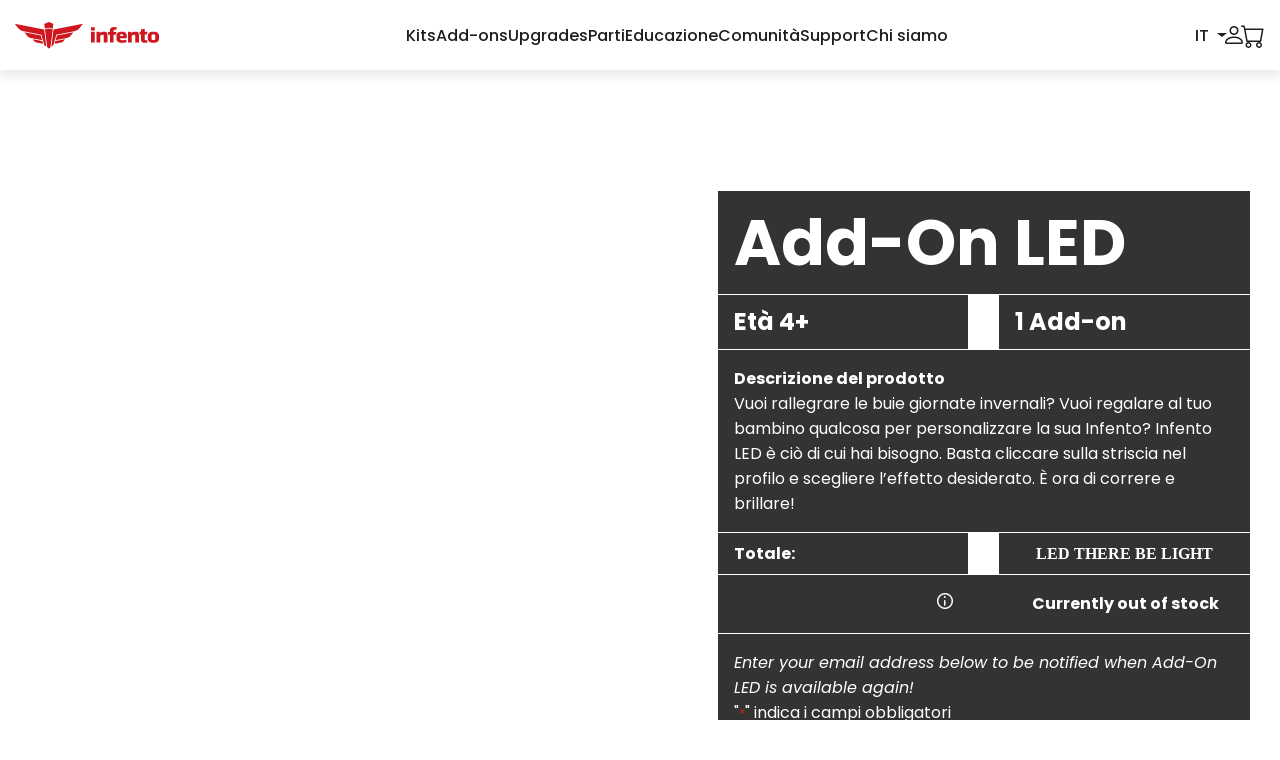

--- FILE ---
content_type: text/html; charset=UTF-8
request_url: https://www.infento.com/it/product/add-on-led/
body_size: 42832
content:
<!DOCTYPE html>
<html lang="it-IT">
<head>
    <meta charset="UTF-8" />
<script>
var gform;gform||(document.addEventListener("gform_main_scripts_loaded",function(){gform.scriptsLoaded=!0}),document.addEventListener("gform/theme/scripts_loaded",function(){gform.themeScriptsLoaded=!0}),window.addEventListener("DOMContentLoaded",function(){gform.domLoaded=!0}),gform={domLoaded:!1,scriptsLoaded:!1,themeScriptsLoaded:!1,isFormEditor:()=>"function"==typeof InitializeEditor,callIfLoaded:function(o){return!(!gform.domLoaded||!gform.scriptsLoaded||!gform.themeScriptsLoaded&&!gform.isFormEditor()||(gform.isFormEditor()&&console.warn("The use of gform.initializeOnLoaded() is deprecated in the form editor context and will be removed in Gravity Forms 3.1."),o(),0))},initializeOnLoaded:function(o){gform.callIfLoaded(o)||(document.addEventListener("gform_main_scripts_loaded",()=>{gform.scriptsLoaded=!0,gform.callIfLoaded(o)}),document.addEventListener("gform/theme/scripts_loaded",()=>{gform.themeScriptsLoaded=!0,gform.callIfLoaded(o)}),window.addEventListener("DOMContentLoaded",()=>{gform.domLoaded=!0,gform.callIfLoaded(o)}))},hooks:{action:{},filter:{}},addAction:function(o,r,e,t){gform.addHook("action",o,r,e,t)},addFilter:function(o,r,e,t){gform.addHook("filter",o,r,e,t)},doAction:function(o){gform.doHook("action",o,arguments)},applyFilters:function(o){return gform.doHook("filter",o,arguments)},removeAction:function(o,r){gform.removeHook("action",o,r)},removeFilter:function(o,r,e){gform.removeHook("filter",o,r,e)},addHook:function(o,r,e,t,n){null==gform.hooks[o][r]&&(gform.hooks[o][r]=[]);var d=gform.hooks[o][r];null==n&&(n=r+"_"+d.length),gform.hooks[o][r].push({tag:n,callable:e,priority:t=null==t?10:t})},doHook:function(r,o,e){var t;if(e=Array.prototype.slice.call(e,1),null!=gform.hooks[r][o]&&((o=gform.hooks[r][o]).sort(function(o,r){return o.priority-r.priority}),o.forEach(function(o){"function"!=typeof(t=o.callable)&&(t=window[t]),"action"==r?t.apply(null,e):e[0]=t.apply(null,e)})),"filter"==r)return e[0]},removeHook:function(o,r,t,n){var e;null!=gform.hooks[o][r]&&(e=(e=gform.hooks[o][r]).filter(function(o,r,e){return!!(null!=n&&n!=o.tag||null!=t&&t!=o.priority)}),gform.hooks[o][r]=e)}});
</script>

    <meta name="viewport" content="width=device-width, initial-scale=1, shrink-to-fit=no">
    <meta http-equiv="X-UA-Compatible" content="IE=edge" />
    <title>Add-On LED | Infento</title>
    <link rel="profile" href="http://gmpg.org/xfn/11" />
    <link rel="pingback" href="https://www.infento.com/xmlrpc.php" />

    <style>
        /* FireFox fix (images in carousel are HUGE until CSS is loaded) */
        .owl-carousel {
            display: none;
        }

    </style>

    <meta name='robots' content='index, follow, max-image-preview:large, max-snippet:-1, max-video-preview:-1' />
	<style>img:is([sizes="auto" i], [sizes^="auto," i]) { contain-intrinsic-size: 3000px 1500px }</style>
	<link rel="alternate" href="https://www.infento.com/product/led-add-on/" hreflang="en" />
<link rel="alternate" href="https://www.infento.com/nl/product/led-add-on/" hreflang="nl" />
<link rel="alternate" href="https://www.infento.com/de/product/led-add-on/" hreflang="de" />
<link rel="alternate" href="https://www.infento.com/fr/product/led-add-on/" hreflang="fr" />
<link rel="alternate" href="https://www.infento.com/es/product/led-add-on/" hreflang="es" />
<link rel="alternate" href="https://www.infento.com/it/product/add-on-led/" hreflang="it" />

	<!-- This site is optimized with the Yoast SEO plugin v26.3 - https://yoast.com/wordpress/plugins/seo/ -->
	<link rel="canonical" href="https://www.infento.com/it/product/add-on-led/" />
	<meta property="og:locale" content="it_IT" />
	<meta property="og:locale:alternate" content="en_US" />
	<meta property="og:locale:alternate" content="nl_NL" />
	<meta property="og:locale:alternate" content="de_DE" />
	<meta property="og:locale:alternate" content="fr_FR" />
	<meta property="og:locale:alternate" content="es_ES" />
	<meta property="og:type" content="article" />
	<meta property="og:title" content="Add-On LED | Infento" />
	<meta property="og:description" content="Vuoi rallegrare le buie giornate invernali? Vuoi regalare al tuo bambino qualcosa per personalizzare la sua Infento? Infento LED è ciò di cui hai bisogno. Basta cliccare sulla striscia nel profilo e scegliere l&#039;effetto desiderato. È ora di correre e brillare!" />
	<meta property="og:url" content="https://www.infento.com/it/product/add-on-led/" />
	<meta property="og:site_name" content="Infento" />
	<meta property="article:publisher" content="https://www.facebook.com/infento/" />
	<meta property="article:modified_time" content="2024-08-13T17:29:08+00:00" />
	<meta property="og:image" content="https://www.infento.com/wp-content/uploads/2017/12/Led-add-on-Overview_mobile.jpg" />
	<meta property="og:image:width" content="499" />
	<meta property="og:image:height" content="635" />
	<meta property="og:image:type" content="image/jpeg" />
	<meta name="twitter:card" content="summary_large_image" />
	<meta name="twitter:site" content="@infento" />
	<script type="application/ld+json" class="yoast-schema-graph">{"@context":"https://schema.org","@graph":[{"@type":"WebPage","@id":"https://www.infento.com/it/product/add-on-led/","url":"https://www.infento.com/it/product/add-on-led/","name":"Add-On LED | Infento","isPartOf":{"@id":"https://www.infento.com/it/#website"},"primaryImageOfPage":{"@id":"https://www.infento.com/it/product/add-on-led/#primaryimage"},"image":{"@id":"https://www.infento.com/it/product/add-on-led/#primaryimage"},"thumbnailUrl":"https://www.infento.com/wp-content/uploads/2017/12/Led-add-on-Overview_mobile.jpg","datePublished":"2020-08-18T10:33:31+00:00","dateModified":"2024-08-13T17:29:08+00:00","breadcrumb":{"@id":"https://www.infento.com/it/product/add-on-led/#breadcrumb"},"inLanguage":"it-IT","potentialAction":[{"@type":"ReadAction","target":["https://www.infento.com/it/product/add-on-led/"]}]},{"@type":"ImageObject","inLanguage":"it-IT","@id":"https://www.infento.com/it/product/add-on-led/#primaryimage","url":"https://www.infento.com/wp-content/uploads/2017/12/Led-add-on-Overview_mobile.jpg","contentUrl":"https://www.infento.com/wp-content/uploads/2017/12/Led-add-on-Overview_mobile.jpg","width":499,"height":635},{"@type":"BreadcrumbList","@id":"https://www.infento.com/it/product/add-on-led/#breadcrumb","itemListElement":[{"@type":"ListItem","position":1,"name":"Shop","item":"https://www.infento.com/it/shop/"},{"@type":"ListItem","position":2,"name":"Add-On LED"}]},{"@type":"WebSite","@id":"https://www.infento.com/it/#website","url":"https://www.infento.com/it/","name":"Infento","description":"The most amazing modular toy in the world","potentialAction":[{"@type":"SearchAction","target":{"@type":"EntryPoint","urlTemplate":"https://www.infento.com/it/?s={search_term_string}"},"query-input":{"@type":"PropertyValueSpecification","valueRequired":true,"valueName":"search_term_string"}}],"inLanguage":"it-IT"}]}</script>
	<!-- / Yoast SEO plugin. -->


<script>
window._wpemojiSettings = {"baseUrl":"https:\/\/s.w.org\/images\/core\/emoji\/16.0.1\/72x72\/","ext":".png","svgUrl":"https:\/\/s.w.org\/images\/core\/emoji\/16.0.1\/svg\/","svgExt":".svg","source":{"concatemoji":"https:\/\/www.infento.com\/wp-includes\/js\/wp-emoji-release.min.js?ver=317da54714"}};
/*! This file is auto-generated */
!function(s,n){var o,i,e;function c(e){try{var t={supportTests:e,timestamp:(new Date).valueOf()};sessionStorage.setItem(o,JSON.stringify(t))}catch(e){}}function p(e,t,n){e.clearRect(0,0,e.canvas.width,e.canvas.height),e.fillText(t,0,0);var t=new Uint32Array(e.getImageData(0,0,e.canvas.width,e.canvas.height).data),a=(e.clearRect(0,0,e.canvas.width,e.canvas.height),e.fillText(n,0,0),new Uint32Array(e.getImageData(0,0,e.canvas.width,e.canvas.height).data));return t.every(function(e,t){return e===a[t]})}function u(e,t){e.clearRect(0,0,e.canvas.width,e.canvas.height),e.fillText(t,0,0);for(var n=e.getImageData(16,16,1,1),a=0;a<n.data.length;a++)if(0!==n.data[a])return!1;return!0}function f(e,t,n,a){switch(t){case"flag":return n(e,"\ud83c\udff3\ufe0f\u200d\u26a7\ufe0f","\ud83c\udff3\ufe0f\u200b\u26a7\ufe0f")?!1:!n(e,"\ud83c\udde8\ud83c\uddf6","\ud83c\udde8\u200b\ud83c\uddf6")&&!n(e,"\ud83c\udff4\udb40\udc67\udb40\udc62\udb40\udc65\udb40\udc6e\udb40\udc67\udb40\udc7f","\ud83c\udff4\u200b\udb40\udc67\u200b\udb40\udc62\u200b\udb40\udc65\u200b\udb40\udc6e\u200b\udb40\udc67\u200b\udb40\udc7f");case"emoji":return!a(e,"\ud83e\udedf")}return!1}function g(e,t,n,a){var r="undefined"!=typeof WorkerGlobalScope&&self instanceof WorkerGlobalScope?new OffscreenCanvas(300,150):s.createElement("canvas"),o=r.getContext("2d",{willReadFrequently:!0}),i=(o.textBaseline="top",o.font="600 32px Arial",{});return e.forEach(function(e){i[e]=t(o,e,n,a)}),i}function t(e){var t=s.createElement("script");t.src=e,t.defer=!0,s.head.appendChild(t)}"undefined"!=typeof Promise&&(o="wpEmojiSettingsSupports",i=["flag","emoji"],n.supports={everything:!0,everythingExceptFlag:!0},e=new Promise(function(e){s.addEventListener("DOMContentLoaded",e,{once:!0})}),new Promise(function(t){var n=function(){try{var e=JSON.parse(sessionStorage.getItem(o));if("object"==typeof e&&"number"==typeof e.timestamp&&(new Date).valueOf()<e.timestamp+604800&&"object"==typeof e.supportTests)return e.supportTests}catch(e){}return null}();if(!n){if("undefined"!=typeof Worker&&"undefined"!=typeof OffscreenCanvas&&"undefined"!=typeof URL&&URL.createObjectURL&&"undefined"!=typeof Blob)try{var e="postMessage("+g.toString()+"("+[JSON.stringify(i),f.toString(),p.toString(),u.toString()].join(",")+"));",a=new Blob([e],{type:"text/javascript"}),r=new Worker(URL.createObjectURL(a),{name:"wpTestEmojiSupports"});return void(r.onmessage=function(e){c(n=e.data),r.terminate(),t(n)})}catch(e){}c(n=g(i,f,p,u))}t(n)}).then(function(e){for(var t in e)n.supports[t]=e[t],n.supports.everything=n.supports.everything&&n.supports[t],"flag"!==t&&(n.supports.everythingExceptFlag=n.supports.everythingExceptFlag&&n.supports[t]);n.supports.everythingExceptFlag=n.supports.everythingExceptFlag&&!n.supports.flag,n.DOMReady=!1,n.readyCallback=function(){n.DOMReady=!0}}).then(function(){return e}).then(function(){var e;n.supports.everything||(n.readyCallback(),(e=n.source||{}).concatemoji?t(e.concatemoji):e.wpemoji&&e.twemoji&&(t(e.twemoji),t(e.wpemoji)))}))}((window,document),window._wpemojiSettings);
</script>
<link rel='stylesheet' id='litespeed-cache-dummy-css' href='https://www.infento.com/wp-content/plugins/litespeed-cache/assets/css/litespeed-dummy.css?ver=317da54714' type='text/css' media='print' onload='this.media="all"; this.onload=null;' />
<link rel='stylesheet' id='acfwf-wc-cart-block-integration-css' href='https://www.infento.com/wp-content/plugins/advanced-coupons-for-woocommerce-free/dist/assets/index-467dde24.css?ver=1763457573' type='text/css' media='print' onload='this.media="all"; this.onload=null;' />
<link rel='stylesheet' id='acfwf-wc-checkout-block-integration-css' href='https://www.infento.com/wp-content/plugins/advanced-coupons-for-woocommerce-free/dist/assets/index-2a7d8588.css?ver=1763457573' type='text/css' media='print' onload='this.media="all"; this.onload=null;' />
<link rel='stylesheet' id='sbi_styles-css' href='https://www.infento.com/wp-content/plugins/instagram-feed-pro/css/sbi-styles.min.css?ver=317da54714' type='text/css' media='print' onload='this.media="all"; this.onload=null;' />
<style id='wp-emoji-styles-inline-css' type='text/css'>

	img.wp-smiley, img.emoji {
		display: inline !important;
		border: none !important;
		box-shadow: none !important;
		height: 1em !important;
		width: 1em !important;
		margin: 0 0.07em !important;
		vertical-align: -0.1em !important;
		background: none !important;
		padding: 0 !important;
	}
</style>
<link rel='stylesheet' id='wp-block-library-css' href='https://www.infento.com/wp-includes/css/dist/block-library/style.min.css?ver=317da54714' type='text/css' media='print' onload='this.media="all"; this.onload=null;' />
<link rel='stylesheet' id='acfw-blocks-frontend-css' href='https://www.infento.com/wp-content/plugins/advanced-coupons-for-woocommerce-free/css/acfw-blocks-frontend.css?ver=317da54714' type='text/css' media='print' onload='this.media="all"; this.onload=null;' />
<style id='offbeatwp-accordion-style-inline-css' type='text/css'>


</style>
<style id='offbeatwp-button-style-inline-css' type='text/css'>
.bttn{--button-text-color:#fff;align-items:center;background-color:var(--button-color);border:2px solid var(--button-color);border-radius:.375rem;color:var(--button-text-color);display:inline-flex;font-family:inherit;font-size:1rem;font-weight:600;gap:8px;justify-content:center;padding:.66rem 1.5rem;text-decoration:none;white-space:nowrap}@media(max-width:991.98px){.bttn{font-size:.875rem}}@media(max-width:575.98px){.bttn{font-size:.75rem}}.bttn:hover{color:var(--button-text-color);text-decoration:none}.bttn--link,.bttn--outline{background-color:transparent;--button-text-color:var(--button-color)}.bttn--link{border-color:transparent;font-weight:400;padding:0}.bttn--sm{border-radius:.2rem;font-size:.875rem;padding:.25rem .5rem}@media(max-width:991.98px){.bttn--sm{font-size:.75rem}}.bttn--lg{border-radius:.75rem;font-size:1.25rem;padding:.625rem 1rem}@media(max-width:991.98px){.bttn--lg{font-size:1rem}}@media(max-width:575.98px){.bttn--lg{font-size:.875rem}}

</style>
<style id='offbeatwp-add-to-cart-button-style-inline-css' type='text/css'>


</style>
<style id='offbeatwp-card-style-inline-css' type='text/css'>


</style>
<style id='offbeatwp-countdown-style-inline-css' type='text/css'>
.countdown__list{display:inline-flex;gap:0 3rem}@media(min-width:1200px){.countdown__list{gap:0 4.8rem}}.countdown__list li{display:inline-block;text-align:center}.countdown__list li .singular{display:none}.countdown__list li .plural{display:inline}

</style>
<style id='offbeatwp-icon-card-style-inline-css' type='text/css'>
.icon-card{align-items:start;display:flex;flex-direction:row;gap:1.125rem}@media(min-width:992px){.icon-card{gap:1.5rem}}.icon-card__icon{background-color:#d9d9d9;border-radius:999px;flex:0 0 85px;height:85px;position:relative;width:85px}@media(min-width:992px){.icon-card__icon{flex:0 0 104px;height:104px;width:104px}}.icon-card__icon img{height:calc(100% - 2rem);inset:1rem;-o-object-fit:contain;object-fit:contain;position:absolute;width:calc(100% - 2rem)}.icon-card h1,.icon-card h2,.icon-card h3,.icon-card h4,.icon-card h5,.icon-card h6{font-size:1.125rem!important;font-weight:600!important;margin-bottom:.25rem!important}.icon-card__body{font-size:.875rem;margin:auto 0}@media(min-width:992px){.icon-card__body{font-size:1rem}}.icon-card__body p{font-size:inherit}.icon-card__body p:last-child{margin-bottom:0}

</style>
<style id='offbeatwp-grid-style-inline-css' type='text/css'>
.wp-block-offbeatwp-grid>div{display:grid;gap:2.5rem}@media(min-width:992px){.wp-block-offbeatwp-grid>div{gap:4.5rem 3rem}}.wp-block-offbeatwp-grid[data-columns="1"]>div{grid-template-columns:repeat(1,1fr)}.wp-block-offbeatwp-grid[data-columns="2"]>div{grid-template-columns:repeat(2,1fr)}.wp-block-offbeatwp-grid[data-columns="3"]>div{grid-template-columns:repeat(3,1fr)}.wp-block-offbeatwp-grid[data-columns="4"]>div{grid-template-columns:repeat(4,1fr)}.wp-block-offbeatwp-grid[data-columns="5"]>div{grid-template-columns:repeat(5,1fr)}@media(min-width:576px){.wp-block-offbeatwp-grid[data-columns-sm="1"]>div{grid-template-columns:repeat(1,1fr)}.wp-block-offbeatwp-grid[data-columns-sm="2"]>div{grid-template-columns:repeat(2,1fr)}.wp-block-offbeatwp-grid[data-columns-sm="3"]>div{grid-template-columns:repeat(3,1fr)}.wp-block-offbeatwp-grid[data-columns-sm="4"]>div{grid-template-columns:repeat(4,1fr)}.wp-block-offbeatwp-grid[data-columns-sm="5"]>div{grid-template-columns:repeat(5,1fr)}}@media(min-width:768px){.wp-block-offbeatwp-grid[data-columns-md="1"]>div{grid-template-columns:repeat(1,1fr)}.wp-block-offbeatwp-grid[data-columns-md="2"]>div{grid-template-columns:repeat(2,1fr)}.wp-block-offbeatwp-grid[data-columns-md="3"]>div{grid-template-columns:repeat(3,1fr)}.wp-block-offbeatwp-grid[data-columns-md="4"]>div{grid-template-columns:repeat(4,1fr)}.wp-block-offbeatwp-grid[data-columns-md="5"]>div{grid-template-columns:repeat(5,1fr)}}@media(min-width:992px){.wp-block-offbeatwp-grid[data-columns-lg="1"]>div{grid-template-columns:repeat(1,1fr)}.wp-block-offbeatwp-grid[data-columns-lg="2"]>div{grid-template-columns:repeat(2,1fr)}.wp-block-offbeatwp-grid[data-columns-lg="3"]>div{grid-template-columns:repeat(3,1fr)}.wp-block-offbeatwp-grid[data-columns-lg="4"]>div{grid-template-columns:repeat(4,1fr)}.wp-block-offbeatwp-grid[data-columns-lg="5"]>div{grid-template-columns:repeat(5,1fr)}}@media(min-width:1200px){.wp-block-offbeatwp-grid[data-columns-xl="1"]>div{grid-template-columns:repeat(1,1fr)}.wp-block-offbeatwp-grid[data-columns-xl="2"]>div{grid-template-columns:repeat(2,1fr)}.wp-block-offbeatwp-grid[data-columns-xl="3"]>div{grid-template-columns:repeat(3,1fr)}.wp-block-offbeatwp-grid[data-columns-xl="4"]>div{grid-template-columns:repeat(4,1fr)}.wp-block-offbeatwp-grid[data-columns-xl="5"]>div{grid-template-columns:repeat(5,1fr)}}.wp-block-offbeatwp-grid[data-gap=none]>div{gap:0}.wp-block-offbeatwp-grid[data-gap=sm]>div{gap:spacer(3)}.wp-block-offbeatwp-grid[data-gap=md]>div{gap:spacer(5)}.wp-block-offbeatwp-grid[data-gap=lg]>div{gap:calc(spacer(5)*1.5)}@media(min-width:576px){.masonry-grid>div>div:nth-child(3n+1){margin-top:2rem}.masonry-grid>div>div:nth-child(3n+2){margin-top:6rem}}

</style>
<style id='offbeatwp-media-slider-style-inline-css' type='text/css'>
.swiper:has(.card--media-item),.swiper:has(.card--media-item) .swiper-wrapper{transition-timing-function:linear}.swiper:has(.card--media-item) .swiper-slide{opacity:1!important}.card.card--media-item{align-items:center;background-color:transparent;border:none;border-radius:0;display:flex;flex-direction:column;font-weight:300;max-width:310px!important;padding:0}.card.card--media-item .card__image{aspect-ratio:auto;background-color:transparent;border-radius:0;height:80px;margin-bottom:1.875rem;width:240px}.card.card--media-item .card__image img{-o-object-fit:scale-down;object-fit:scale-down}.card.card--media-item .card__body{font-size:.875rem;line-height:1.571429;padding:0}.card.card--media-item .card__body p:last-child{margin-bottom:.5rem}.card.card--media-item .card__body .blockquote{font-size:1.25rem}@media(min-width:992px){.card.card--media-item .card__body .blockquote{font-size:1.5rem}}.card.card--media-item .card__footer{font-size:.875rem;font-weight:700}.card.card--media-item .card__footer:before{border-top:1px solid #ecf1f4;content:"";display:block;height:0;margin-bottom:.5rem;position:relative;width:60px}

</style>
<style id='offbeatwp-menu-tile-style-inline-css' type='text/css'>
.menu-tile{display:block;position:relative}.menu-tile__inner{align-items:stretch;border-radius:.75rem;display:flex;flex-direction:column;gap:.5rem;margin-bottom:1.5rem;overflow:hidden;position:relative}@media(min-width:992px){.menu-tile__inner{gap:1rem}}.menu-tile__img{background-color:#d9d9d9;border-radius:.75rem;flex:1 1 100%;overflow:hidden;position:relative;width:100%}.menu-tile__img img{aspect-ratio:1/1;height:100%;-o-object-fit:cover;object-fit:cover;transform:scale(1);transition:all .2s ease-in-out;width:100%}.menu-tile__link{color:#1e1e1e;font-size:1rem;font-weight:500;text-align:center;text-decoration:none!important;transition:var(--header-transition)}.menu-tile__link:before{background-color:transparent;content:"";inset:0;position:absolute}.menu-tile:focus-within .menu-tile__link,.menu-tile:hover .menu-tile__link{color:#ce171f}.menu-tile:focus-within img,.menu-tile:hover img{transform:scale(1.05)}.menu-tile.product-tile{border:3px solid #ecf1f4;border-radius:.75rem;box-shadow:0 0 0 transparent;padding:1.25rem 1.25rem .875rem;transition:all .2s ease-in-out}.menu-tile.product-tile .menu-tile__inner{margin-bottom:0}.menu-tile.product-tile .menu-tile__link{font-size:1.2rem;font-weight:700}@media(min-width:576px){.menu-tile.product-tile .menu-tile__link{font-size:2rem}}.menu-tile.product-tile:hover{border-color:#cad2d7;box-shadow:0 0 7px rgba(0,0,0,.33)}.menu-tile.product-tile:hover .menu-tile__link{color:#1e1e1e}

</style>
<style id='offbeatwp-our-community-style-inline-css' type='text/css'>
.our-community{align-items:center;display:flex;justify-content:center;min-height:900px;position:relative}.our-community__inner{max-width:586px;position:relative;z-index:10}.our-community__images{position:static;z-index:5}.our-community__img{aspect-ratio:1/1;background-color:transparent;counter-increment:images;position:absolute;transform-origin:center center;width:120px}.our-community__img:empty{display:none!important}.our-community__img img{border-radius:.75rem;box-shadow:0 6px 12px 0 rgba(0,0,0,.1);height:100%;inset:0;-o-object-fit:cover;object-fit:cover;overflow:hidden;position:absolute;transform-origin:center center;width:100%}.our-community__img:first-child{animation-delay:2.5s;left:-23%;top:6%;width:198px}@media(min-width:992px){.our-community__img:first-child{left:20%;top:6%}}.our-community__img:first-child img{transform:rotate(4deg)}.our-community__img:nth-child(2){animation-delay:1s;left:68%;top:3%;width:210px}@media(min-width:992px){.our-community__img:nth-child(2){left:80%;width:360px}}.our-community__img:nth-child(2) img{transform:rotate(-5deg)}@media(min-width:992px){.our-community__img:nth-child(2) img{transform:rotate(5deg)}}.our-community__img:nth-child(3){animation-delay:1.5s;left:52%;top:20%;width:130px}@media(min-width:992px){.our-community__img:nth-child(3){left:61%;top:12%}}.our-community__img:nth-child(3) img{border-radius:1.5rem;transform:rotate(-5deg)}.our-community__img:nth-child(4){animation-delay:1.75s;border-radius:1.5rem;left:-7%;top:63%;width:116px}@media(min-width:992px){.our-community__img:nth-child(4){left:30%;top:71%}}.our-community__img:nth-child(4) img{transform:rotate(-7deg)}.our-community__img:nth-child(5){animation-delay:2s;display:block;left:48%;top:67%;width:250px}@media(min-width:992px){.our-community__img:nth-child(5){left:-2%;top:42%;width:350px}}.our-community__img:nth-child(5) img{transform:rotate(3deg)}.our-community__img:nth-child(6){animation-delay:.75s;border-radius:1.5rem;left:0;top:82%;width:130px}@media(min-width:992px){.our-community__img:nth-child(6){left:9%;top:8%;width:116px}}.our-community__img:nth-child(6) img{transform:rotate(11deg)}@media(min-width:992px){.our-community__img:nth-child(6) img{transform:rotate(-10deg)}}.our-community__img:nth-child(7){animation-delay:1.25s;display:none;left:70%;top:62%;width:280px}@media(min-width:992px){.our-community__img:nth-child(7){display:block}}.our-community__img:nth-child(7) img{transform:rotate(3deg)}.our-community__img:nth-child(8){animation-delay:2.5s;border-radius:1.5rem;display:none;left:86%;top:58%;width:116px}@media(min-width:992px){.our-community__img:nth-child(8){display:block}}.our-community__img:nth-child(8) img{transform:rotate(-7deg)}

</style>
<link rel='stylesheet' id='offbeatwp-product-overview-style-css' href='https://www.infento.com/wp-content/themes/infento/blocks/build/blocks/product-overview/style-index.css?ver=317da54714' type='text/css' media='all' />
<style id='offbeatwp-product-slider-style-inline-css' type='text/css'>
.swiper:has(.card--product){margin-bottom:15px;overflow:visible}@media(min-width:992px){.swiper:has(.card--product){margin-bottom:60px}}.swiper:has(.card--product) .swiper-wrapper{align-items:stretch}.swiper:has(.card--product) .swiper-slide{align-items:stretch;display:flex;flex:0 0 288px;height:auto;width:288px}@media(min-width:992px){.swiper:has(.card--product) .swiper-slide{flex:0 0 369px;width:379px}}.card.card--product{aspect-ratio:288/560;border:none;border-radius:.75rem;display:flex!important;flex-direction:column;justify-content:end;max-width:288px!important;overflow:hidden;padding:20px 15px;position:relative;width:100%}@media(min-width:992px){.card.card--product{aspect-ratio:369/553;max-width:369px!important;padding:1.5rem 1.25rem}}.card.card--product .card__img{inset:0;position:absolute;z-index:5}.card.card--product .card__img img{height:100%;-o-object-fit:cover;object-fit:cover;width:100%}.card.card--product .card__img .badge{left:15px;position:absolute;top:20px}@media(min-width:992px){.card.card--product .card__img .badge{left:20px;top:30px}}.card.card--product .card__img:after{background:linear-gradient(180deg,transparent 1.27%,rgba(96,96,96,.706) 25.96%,rgba(87,87,87,.747) 57.05%,rgba(30,30,30,.9) 85.19%);bottom:0;content:"";height:50%;left:0;position:absolute;width:100%}.card.card--product .card__body{font-size:.875rem;line-height:1.571429;padding:0;position:static;z-index:10}.card.card--product .card__body p:last-child{margin-bottom:.5rem}.card.card--product .card__meta{margin-bottom:.75rem}.card.card--product .card__title{color:#fff;font-size:2rem;font-weight:700;margin-bottom:.25rem}@media(min-width:992px){.card.card--product .card__title{margin-bottom:.75rem}}.card.card--product .card__link{color:#fff;text-decoration:none}.card.card--product .card__link:before{background-color:transparent;content:"";inset:0;position:absolute}.card.card--product .card__footer{display:flex;flex-wrap:wrap;font-size:.875rem;font-weight:700;gap:.5rem;position:relative;z-index:10}

</style>
<style id='offbeatwp-review-slider-style-inline-css' type='text/css'>
.swiper:has(.card--review) .swiper-wrapper{align-items:stretch}.swiper:has(.card--review) .swiper-slide{align-items:stretch;display:flex;flex:0 0 287px;height:auto;opacity:0;width:287px}.swiper:has(.card--review) .swiper-slide-active,.swiper:has(.card--review) .swiper-slide-active~.swiper-slide{opacity:1}.swiper:has(.card--review).swiper-block:has(.swiper-button-next){padding-bottom:3.5rem}@media(min-width:992px){.swiper:has(.card--review).swiper-block:has(.swiper-button-next){padding-bottom:4.5rem}}@media(min-width:992px){.swiper:has(.card--review).swiper-block .swiper-button-next,.swiper:has(.card--review).swiper-block .swiper-button-prev{bottom:0}}.card.card--review{border:1px solid #7d7f7e;border-radius:.75rem;display:flex;flex-direction:column;font-weight:300;padding:1.25rem}.card.card--review .card__meta{margin-bottom:.75rem}.card.card--review .card__date{font-size:.75rem}.card.card--review .card__body{font-size:.875rem;line-height:1.571429;padding:0}.card.card--review .card__body p:last-child{margin-bottom:.5rem}.card.card--review .card__title{font-size:1.125rem;font-weight:500;margin-bottom:.75rem}.card.card--review .card__footer{font-size:.875rem;font-weight:700}.card.card--review .card__footer:before{border-top:1px solid #ecf1f4;content:"";display:block;height:0;margin-bottom:.5rem;position:relative;width:60px}

</style>
<style id='offbeatwp-review-summary-style-inline-css' type='text/css'>
.review-summary{align-items:center;container-type:inline-size;display:flex;flex-direction:column;font-weight:300;gap:.5rem;justify-content:center;margin-bottom:2.5rem;margin-left:auto;margin-right:auto}@media(min-width:768px){.review-summary{margin-bottom:0}}.review-summary__inner{text-align:center}.review-summary__title{font-size:1.25rem;font-weight:500}.review-summary a{color:#1e1e1e;text-decoration:none}.review-summary small{font-size:.875rem}.review-summary .trustpilot-link{order:-1}.review-summary .trustpilot-stars{gap:2px}.review-summary .trustpilot-stars .trustpilot-star{height:33px!important;width:33px!important}@container (min-width: 700px){.review-summary .review-summary__title{display:none}.review-summary .review-summary__inner{align-items:center;display:flex;gap:1rem;justify-content:center}}

</style>
<link rel='stylesheet' id='offbeatwp-ride-slider-style-css' href='https://www.infento.com/wp-content/themes/infento/blocks/build/blocks/ride-slider/style-index.css?ver=317da54714' type='text/css' media='all' />
<style id='offbeatwp-scrollto-style-inline-css' type='text/css'>
.scrollto{height:2.75rem;width:2.75rem}.scrollto a.scrollto__link{color:#fafcfe}.scrollto a.scrollto__link svg{fill:transparent}

</style>
<style id='offbeatwp-section-style-inline-css' type='text/css'>
section .section__container:first-child{margin-top:0!important}section .section__container:last-child{margin-bottom:0!important}

</style>
<style id='offbeatwp-social-button-style-inline-css' type='text/css'>
.social-button-grid{text-align:center}.social-button-grid .grid__inner{display:inline-grid!important;gap:2rem}@media(min-width:992px){.social-button-grid .grid__inner{gap:3rem}}.social-button{align-items:center;background-color:#5e5f71;border-radius:.375rem;display:flex;font-size:.875rem;font-weight:600;gap:.625rem;justify-content:start;padding:.5rem .875rem;text-align:left;width:100%}.social-button,.social-button:hover{color:#fff;text-decoration:none}@media(min-width:992px){.social-button{font-size:1.25rem;padding:.75rem 2.25rem .75rem 1.125rem}.social-button small{font-size:.875rem}}.social-button__img,.social-button__img svg{height:1.75rem;width:1.75rem}@media(min-width:992px){.social-button__img,.social-button__img svg{height:2.5rem;width:2.5rem}}.social-button__body{line-height:1}

</style>
<link rel='stylesheet' id='offbeatwp-testimonial-overview-style-css' href='https://www.infento.com/wp-content/themes/infento/blocks/build/blocks/testimonial-overview/style-index.css?ver=317da54714' type='text/css' media='all' />
<style id='offbeatwp-three-block-content-style-inline-css' type='text/css'>
.three-block-content{display:grid;gap:1.25rem;grid-template-columns:1fr}@media(min-width:992px){.three-block-content{display:grid;gap:0 3rem;grid-template-columns:4fr 6fr;grid-template-rows:auto 1fr}}.three-block-content .content-area{min-width:0}@media(min-width:992px){.three-block-content .content-area:first-child{grid-column:1/2;grid-row:1/2}.three-block-content .content-area:nth-child(2){grid-column:2/3;grid-row:1/3}.three-block-content .content-area:nth-child(3){grid-column:1/2;grid-row:2/3}}

</style>
<style id='offbeatwp-popup-style-inline-css' type='text/css'>


</style>
<style id='offbeatwp-hero-style-inline-css' type='text/css'>
.hero{background:#feda95;background:linear-gradient(180deg,#feda95,#fff);min-height:536px;padding-top:3rem}@media(min-width:992px){.hero{display:grid;grid-template-areas:"image-left content image-right";grid-template-columns:.85fr 1fr .85fr}}.hero__content{align-self:center;grid-area:content;padding-left:15px;padding-right:15px;text-align:center}.hero__image{align-self:end}.hero__image.hero__image--left{grid-area:image-left}.hero__image.hero__image--right{grid-area:image-right}@media (min-width:992px){.hero__content{-ms-grid-column:2;-ms-grid-row:1}.hero__image.hero__image--left{-ms-grid-column:1;-ms-grid-row:1}.hero__image.hero__image--right{-ms-grid-column:3;-ms-grid-row:1}}.section__container .hero{margin-left:-15px;margin-right:-15px}

</style>
<link rel='stylesheet' id='offbeatwp-videocover-style-css' href='https://www.infento.com/wp-content/themes/infento/blocks/build/blocks/videocover/style-index.css?ver=317da54714' type='text/css' media='all' />
<style id='offbeatwp-tabs-style-inline-css' type='text/css'>
.owp-tabs__tab{display:none;position:relative;transition:visibility 0ms linear .3s}.owp-tabs__tab.active{display:block}@media(min-width:992px){.owp-tabs__tab__body{font-size:1.25rem}}.owp-tabs__nav{display:grid;gap:.75rem 1.125rem;grid-template-columns:repeat(2,1fr);list-style:none;margin:0 0 1.875rem!important;padding:0!important}@media(min-width:992px){.owp-tabs__nav{gap:1rem}}.owp-tabs__nav__item button{align-items:center;background:#d9d9d9;border:0;border-radius:.375rem;color:#1e1e1e;cursor:pointer;display:block;font-size:.875rem;font-weight:600;line-height:1;padding:9px 1.5rem;text-align:center;width:100%}@media(min-width:992px){.owp-tabs__nav__item button{border-radius:.75rem;font-size:1.125rem;padding:21px 1.5rem}}.owp-tabs__nav__item.active button{background:#ce171f;color:#fff}

</style>
<link rel='stylesheet' id='wp-bootstrap-blocks-styles-css' href='https://www.infento.com/wp-content/plugins/wp-bootstrap-blocks/build/style-index.css?ver=317da54714' type='text/css' media='print' onload='this.media="all"; this.onload=null;' />
<style id='global-styles-inline-css' type='text/css'>
:root{--wp--preset--aspect-ratio--square: 1;--wp--preset--aspect-ratio--4-3: 4/3;--wp--preset--aspect-ratio--3-4: 3/4;--wp--preset--aspect-ratio--3-2: 3/2;--wp--preset--aspect-ratio--2-3: 2/3;--wp--preset--aspect-ratio--16-9: 16/9;--wp--preset--aspect-ratio--9-16: 9/16;--wp--preset--color--black: #000000;--wp--preset--color--cyan-bluish-gray: #abb8c3;--wp--preset--color--white: var(--bs-white);--wp--preset--color--pale-pink: #f78da7;--wp--preset--color--vivid-red: #cf2e2e;--wp--preset--color--luminous-vivid-orange: #ff6900;--wp--preset--color--luminous-vivid-amber: #fcb900;--wp--preset--color--light-green-cyan: #7bdcb5;--wp--preset--color--vivid-green-cyan: #00d084;--wp--preset--color--pale-cyan-blue: #8ed1fc;--wp--preset--color--vivid-cyan-blue: #0693e3;--wp--preset--color--vivid-purple: #9b51e0;--wp--preset--color--primary: var(--bs-primary);--wp--preset--color--primary-dark: var(--bs-primary-dark);--wp--preset--color--gold: var(--bs-gold);--wp--preset--color--secondary: var(--bs-secondary);--wp--preset--color--dark: var(--bs-dark);--wp--preset--color--gray: var(--bs-gray);--wp--preset--color--green: var(--bs-trustpilot-green);--wp--preset--gradient--vivid-cyan-blue-to-vivid-purple: linear-gradient(135deg,rgba(6,147,227,1) 0%,rgb(155,81,224) 100%);--wp--preset--gradient--light-green-cyan-to-vivid-green-cyan: linear-gradient(135deg,rgb(122,220,180) 0%,rgb(0,208,130) 100%);--wp--preset--gradient--luminous-vivid-amber-to-luminous-vivid-orange: linear-gradient(135deg,rgba(252,185,0,1) 0%,rgba(255,105,0,1) 100%);--wp--preset--gradient--luminous-vivid-orange-to-vivid-red: linear-gradient(135deg,rgba(255,105,0,1) 0%,rgb(207,46,46) 100%);--wp--preset--gradient--very-light-gray-to-cyan-bluish-gray: linear-gradient(135deg,rgb(238,238,238) 0%,rgb(169,184,195) 100%);--wp--preset--gradient--cool-to-warm-spectrum: linear-gradient(135deg,rgb(74,234,220) 0%,rgb(151,120,209) 20%,rgb(207,42,186) 40%,rgb(238,44,130) 60%,rgb(251,105,98) 80%,rgb(254,248,76) 100%);--wp--preset--gradient--blush-light-purple: linear-gradient(135deg,rgb(255,206,236) 0%,rgb(152,150,240) 100%);--wp--preset--gradient--blush-bordeaux: linear-gradient(135deg,rgb(254,205,165) 0%,rgb(254,45,45) 50%,rgb(107,0,62) 100%);--wp--preset--gradient--luminous-dusk: linear-gradient(135deg,rgb(255,203,112) 0%,rgb(199,81,192) 50%,rgb(65,88,208) 100%);--wp--preset--gradient--pale-ocean: linear-gradient(135deg,rgb(255,245,203) 0%,rgb(182,227,212) 50%,rgb(51,167,181) 100%);--wp--preset--gradient--electric-grass: linear-gradient(135deg,rgb(202,248,128) 0%,rgb(113,206,126) 100%);--wp--preset--gradient--midnight: linear-gradient(135deg,rgb(2,3,129) 0%,rgb(40,116,252) 100%);--wp--preset--font-size--small: 13px;--wp--preset--font-size--medium: 20px;--wp--preset--font-size--large: 36px;--wp--preset--font-size--x-large: 42px;--wp--preset--font-size--normal: 14px;--wp--preset--font-size--intro: 16px;--wp--preset--spacing--20: var(--spacing-2);--wp--preset--spacing--30: var(--spacing-3);--wp--preset--spacing--40: var(--spacing-4);--wp--preset--spacing--50: var(--spacing-5);--wp--preset--spacing--60: 2.25rem;--wp--preset--spacing--70: 3.38rem;--wp--preset--spacing--80: 5.06rem;--wp--preset--spacing--10: var(--spacing-1);--wp--preset--spacing--sm: var(--spacing-sm);--wp--preset--spacing--md: var(--spacing-md);--wp--preset--spacing--lg: var(--spacing-lg);--wp--preset--shadow--natural: 6px 6px 9px rgba(0, 0, 0, 0.2);--wp--preset--shadow--deep: 12px 12px 50px rgba(0, 0, 0, 0.4);--wp--preset--shadow--sharp: 6px 6px 0px rgba(0, 0, 0, 0.2);--wp--preset--shadow--outlined: 6px 6px 0px -3px rgba(255, 255, 255, 1), 6px 6px rgba(0, 0, 0, 1);--wp--preset--shadow--crisp: 6px 6px 0px rgba(0, 0, 0, 1);}.wp-block-offbeatwp-section{--wp--preset--color--primary: var(--bs-primary);--wp--preset--color--secondary: var(--bs-secondary);--wp--preset--color--light: var(--bs-light);--wp--preset--color--light-gray: var(--bs-light-gray);--wp--preset--color--dark: var(--bs-dark);--wp--preset--color--paper: var(--bs-paper);}:where(body) { margin: 0; }.wp-site-blocks > .alignleft { float: left; margin-right: 2em; }.wp-site-blocks > .alignright { float: right; margin-left: 2em; }.wp-site-blocks > .aligncenter { justify-content: center; margin-left: auto; margin-right: auto; }:where(.wp-site-blocks) > * { margin-block-start: 24px; margin-block-end: 0; }:where(.wp-site-blocks) > :first-child { margin-block-start: 0; }:where(.wp-site-blocks) > :last-child { margin-block-end: 0; }:root { --wp--style--block-gap: 24px; }:root :where(.is-layout-flow) > :first-child{margin-block-start: 0;}:root :where(.is-layout-flow) > :last-child{margin-block-end: 0;}:root :where(.is-layout-flow) > *{margin-block-start: 24px;margin-block-end: 0;}:root :where(.is-layout-constrained) > :first-child{margin-block-start: 0;}:root :where(.is-layout-constrained) > :last-child{margin-block-end: 0;}:root :where(.is-layout-constrained) > *{margin-block-start: 24px;margin-block-end: 0;}:root :where(.is-layout-flex){gap: 24px;}:root :where(.is-layout-grid){gap: 24px;}.is-layout-flow > .alignleft{float: left;margin-inline-start: 0;margin-inline-end: 2em;}.is-layout-flow > .alignright{float: right;margin-inline-start: 2em;margin-inline-end: 0;}.is-layout-flow > .aligncenter{margin-left: auto !important;margin-right: auto !important;}.is-layout-constrained > .alignleft{float: left;margin-inline-start: 0;margin-inline-end: 2em;}.is-layout-constrained > .alignright{float: right;margin-inline-start: 2em;margin-inline-end: 0;}.is-layout-constrained > .aligncenter{margin-left: auto !important;margin-right: auto !important;}.is-layout-constrained > :where(:not(.alignleft):not(.alignright):not(.alignfull)){margin-left: auto !important;margin-right: auto !important;}body .is-layout-flex{display: flex;}.is-layout-flex{flex-wrap: wrap;align-items: center;}.is-layout-flex > :is(*, div){margin: 0;}body .is-layout-grid{display: grid;}.is-layout-grid > :is(*, div){margin: 0;}body{padding-top: 0px;padding-right: 0px;padding-bottom: 0px;padding-left: 0px;}a:where(:not(.wp-element-button)){text-decoration: underline;}:root :where(.wp-element-button, .wp-block-button__link){background-color: #32373c;border-width: 0;color: #fff;font-family: inherit;font-size: inherit;line-height: inherit;padding: calc(0.667em + 2px) calc(1.333em + 2px);text-decoration: none;}.has-black-color{color: var(--wp--preset--color--black) !important;}.has-cyan-bluish-gray-color{color: var(--wp--preset--color--cyan-bluish-gray) !important;}.has-white-color{color: var(--wp--preset--color--white) !important;}.has-pale-pink-color{color: var(--wp--preset--color--pale-pink) !important;}.has-vivid-red-color{color: var(--wp--preset--color--vivid-red) !important;}.has-luminous-vivid-orange-color{color: var(--wp--preset--color--luminous-vivid-orange) !important;}.has-luminous-vivid-amber-color{color: var(--wp--preset--color--luminous-vivid-amber) !important;}.has-light-green-cyan-color{color: var(--wp--preset--color--light-green-cyan) !important;}.has-vivid-green-cyan-color{color: var(--wp--preset--color--vivid-green-cyan) !important;}.has-pale-cyan-blue-color{color: var(--wp--preset--color--pale-cyan-blue) !important;}.has-vivid-cyan-blue-color{color: var(--wp--preset--color--vivid-cyan-blue) !important;}.has-vivid-purple-color{color: var(--wp--preset--color--vivid-purple) !important;}.has-primary-color{color: var(--wp--preset--color--primary) !important;}.has-primary-dark-color{color: var(--wp--preset--color--primary-dark) !important;}.has-gold-color{color: var(--wp--preset--color--gold) !important;}.has-secondary-color{color: var(--wp--preset--color--secondary) !important;}.has-dark-color{color: var(--wp--preset--color--dark) !important;}.has-gray-color{color: var(--wp--preset--color--gray) !important;}.has-green-color{color: var(--wp--preset--color--green) !important;}.has-black-background-color{background-color: var(--wp--preset--color--black) !important;}.has-cyan-bluish-gray-background-color{background-color: var(--wp--preset--color--cyan-bluish-gray) !important;}.has-white-background-color{background-color: var(--wp--preset--color--white) !important;}.has-pale-pink-background-color{background-color: var(--wp--preset--color--pale-pink) !important;}.has-vivid-red-background-color{background-color: var(--wp--preset--color--vivid-red) !important;}.has-luminous-vivid-orange-background-color{background-color: var(--wp--preset--color--luminous-vivid-orange) !important;}.has-luminous-vivid-amber-background-color{background-color: var(--wp--preset--color--luminous-vivid-amber) !important;}.has-light-green-cyan-background-color{background-color: var(--wp--preset--color--light-green-cyan) !important;}.has-vivid-green-cyan-background-color{background-color: var(--wp--preset--color--vivid-green-cyan) !important;}.has-pale-cyan-blue-background-color{background-color: var(--wp--preset--color--pale-cyan-blue) !important;}.has-vivid-cyan-blue-background-color{background-color: var(--wp--preset--color--vivid-cyan-blue) !important;}.has-vivid-purple-background-color{background-color: var(--wp--preset--color--vivid-purple) !important;}.has-primary-background-color{background-color: var(--wp--preset--color--primary) !important;}.has-primary-dark-background-color{background-color: var(--wp--preset--color--primary-dark) !important;}.has-gold-background-color{background-color: var(--wp--preset--color--gold) !important;}.has-secondary-background-color{background-color: var(--wp--preset--color--secondary) !important;}.has-dark-background-color{background-color: var(--wp--preset--color--dark) !important;}.has-gray-background-color{background-color: var(--wp--preset--color--gray) !important;}.has-green-background-color{background-color: var(--wp--preset--color--green) !important;}.has-black-border-color{border-color: var(--wp--preset--color--black) !important;}.has-cyan-bluish-gray-border-color{border-color: var(--wp--preset--color--cyan-bluish-gray) !important;}.has-white-border-color{border-color: var(--wp--preset--color--white) !important;}.has-pale-pink-border-color{border-color: var(--wp--preset--color--pale-pink) !important;}.has-vivid-red-border-color{border-color: var(--wp--preset--color--vivid-red) !important;}.has-luminous-vivid-orange-border-color{border-color: var(--wp--preset--color--luminous-vivid-orange) !important;}.has-luminous-vivid-amber-border-color{border-color: var(--wp--preset--color--luminous-vivid-amber) !important;}.has-light-green-cyan-border-color{border-color: var(--wp--preset--color--light-green-cyan) !important;}.has-vivid-green-cyan-border-color{border-color: var(--wp--preset--color--vivid-green-cyan) !important;}.has-pale-cyan-blue-border-color{border-color: var(--wp--preset--color--pale-cyan-blue) !important;}.has-vivid-cyan-blue-border-color{border-color: var(--wp--preset--color--vivid-cyan-blue) !important;}.has-vivid-purple-border-color{border-color: var(--wp--preset--color--vivid-purple) !important;}.has-primary-border-color{border-color: var(--wp--preset--color--primary) !important;}.has-primary-dark-border-color{border-color: var(--wp--preset--color--primary-dark) !important;}.has-gold-border-color{border-color: var(--wp--preset--color--gold) !important;}.has-secondary-border-color{border-color: var(--wp--preset--color--secondary) !important;}.has-dark-border-color{border-color: var(--wp--preset--color--dark) !important;}.has-gray-border-color{border-color: var(--wp--preset--color--gray) !important;}.has-green-border-color{border-color: var(--wp--preset--color--green) !important;}.has-vivid-cyan-blue-to-vivid-purple-gradient-background{background: var(--wp--preset--gradient--vivid-cyan-blue-to-vivid-purple) !important;}.has-light-green-cyan-to-vivid-green-cyan-gradient-background{background: var(--wp--preset--gradient--light-green-cyan-to-vivid-green-cyan) !important;}.has-luminous-vivid-amber-to-luminous-vivid-orange-gradient-background{background: var(--wp--preset--gradient--luminous-vivid-amber-to-luminous-vivid-orange) !important;}.has-luminous-vivid-orange-to-vivid-red-gradient-background{background: var(--wp--preset--gradient--luminous-vivid-orange-to-vivid-red) !important;}.has-very-light-gray-to-cyan-bluish-gray-gradient-background{background: var(--wp--preset--gradient--very-light-gray-to-cyan-bluish-gray) !important;}.has-cool-to-warm-spectrum-gradient-background{background: var(--wp--preset--gradient--cool-to-warm-spectrum) !important;}.has-blush-light-purple-gradient-background{background: var(--wp--preset--gradient--blush-light-purple) !important;}.has-blush-bordeaux-gradient-background{background: var(--wp--preset--gradient--blush-bordeaux) !important;}.has-luminous-dusk-gradient-background{background: var(--wp--preset--gradient--luminous-dusk) !important;}.has-pale-ocean-gradient-background{background: var(--wp--preset--gradient--pale-ocean) !important;}.has-electric-grass-gradient-background{background: var(--wp--preset--gradient--electric-grass) !important;}.has-midnight-gradient-background{background: var(--wp--preset--gradient--midnight) !important;}.has-small-font-size{font-size: var(--wp--preset--font-size--small) !important;}.has-medium-font-size{font-size: var(--wp--preset--font-size--medium) !important;}.has-large-font-size{font-size: var(--wp--preset--font-size--large) !important;}.has-x-large-font-size{font-size: var(--wp--preset--font-size--x-large) !important;}.has-normal-font-size{font-size: var(--wp--preset--font-size--normal) !important;}.has-intro-font-size{font-size: var(--wp--preset--font-size--intro) !important;}.wp-block-offbeatwp-section.has-primary-color{color: var(--wp--preset--color--primary) !important;}.wp-block-offbeatwp-section.has-secondary-color{color: var(--wp--preset--color--secondary) !important;}.wp-block-offbeatwp-section.has-light-color{color: var(--wp--preset--color--light) !important;}.wp-block-offbeatwp-section.has-light-gray-color{color: var(--wp--preset--color--light-gray) !important;}.wp-block-offbeatwp-section.has-dark-color{color: var(--wp--preset--color--dark) !important;}.wp-block-offbeatwp-section.has-paper-color{color: var(--wp--preset--color--paper) !important;}.wp-block-offbeatwp-section.has-primary-background-color{background-color: var(--wp--preset--color--primary) !important;}.wp-block-offbeatwp-section.has-secondary-background-color{background-color: var(--wp--preset--color--secondary) !important;}.wp-block-offbeatwp-section.has-light-background-color{background-color: var(--wp--preset--color--light) !important;}.wp-block-offbeatwp-section.has-light-gray-background-color{background-color: var(--wp--preset--color--light-gray) !important;}.wp-block-offbeatwp-section.has-dark-background-color{background-color: var(--wp--preset--color--dark) !important;}.wp-block-offbeatwp-section.has-paper-background-color{background-color: var(--wp--preset--color--paper) !important;}.wp-block-offbeatwp-section.has-primary-border-color{border-color: var(--wp--preset--color--primary) !important;}.wp-block-offbeatwp-section.has-secondary-border-color{border-color: var(--wp--preset--color--secondary) !important;}.wp-block-offbeatwp-section.has-light-border-color{border-color: var(--wp--preset--color--light) !important;}.wp-block-offbeatwp-section.has-light-gray-border-color{border-color: var(--wp--preset--color--light-gray) !important;}.wp-block-offbeatwp-section.has-dark-border-color{border-color: var(--wp--preset--color--dark) !important;}.wp-block-offbeatwp-section.has-paper-border-color{border-color: var(--wp--preset--color--paper) !important;}
:root :where(.wp-block-pullquote){font-size: 1.5em;line-height: 1.6;}
</style>
<link rel='stylesheet' id='fgf-frontend-css' href='https://www.infento.com/wp-content/plugins/free-gifts-for-woocommerce/assets/css/frontend.css?ver=317da54714' type='text/css' media='print' onload='this.media="all"; this.onload=null;' />
<link rel='stylesheet' id='owl-carousel-css' href='https://www.infento.com/wp-content/plugins/free-gifts-for-woocommerce/assets/css/owl.carousel.min.css?ver=317da54714' type='text/css' media='print' onload='this.media="all"; this.onload=null;' />
<link rel='stylesheet' id='fgf-owl-carousel-css' href='https://www.infento.com/wp-content/plugins/free-gifts-for-woocommerce/assets/css/owl-carousel-enhanced.css?ver=317da54714' type='text/css' media='print' onload='this.media="all"; this.onload=null;' />
<link rel='stylesheet' id='lightcase-css' href='https://www.infento.com/wp-content/plugins/free-gifts-for-woocommerce/assets/css/lightcase.min.css?ver=317da54714' type='text/css' media='print' onload='this.media="all"; this.onload=null;' />
<link rel='stylesheet' id='user-registration-pro-admin-style-css' href='https://www.infento.com/wp-content/plugins/user-registration-pro/assets/css/user-registration-pro-admin.css?ver=317da54714' type='text/css' media='print' onload='this.media="all"; this.onload=null;' />
<link rel='stylesheet' id='woocommerce-layout-css' href='https://www.infento.com/wp-content/plugins/woocommerce/assets/css/woocommerce-layout.css?ver=317da54714' type='text/css' media='print' onload='this.media="all"; this.onload=null;' />
<link rel='stylesheet' id='woocommerce-smallscreen-css' href='https://www.infento.com/wp-content/plugins/woocommerce/assets/css/woocommerce-smallscreen.css?ver=317da54714' type='text/css' media='only screen and (max-width: 768px)' />
<link rel='stylesheet' id='woocommerce-general-css' href='https://www.infento.com/wp-content/plugins/woocommerce/assets/css/woocommerce.css?ver=317da54714' type='text/css' media='print' onload='this.media="all"; this.onload=null;' />
<style id='woocommerce-inline-inline-css' type='text/css'>
.woocommerce form .form-row .required { visibility: visible; }
</style>
<link rel='stylesheet' id='cmplz-general-css' href='https://www.infento.com/wp-content/plugins/complianz-gdpr-premium/assets/css/cookieblocker.min.css?ver=1762345584' type='text/css' media='print' onload='this.media="all"; this.onload=null;' />
<link rel='stylesheet' id='brands-styles-css' href='https://www.infento.com/wp-content/plugins/woocommerce/assets/css/brands.css?ver=317da54714' type='text/css' media='print' onload='this.media="all"; this.onload=null;' />
<link rel='stylesheet' id='wp-pagenavi-css' href='https://www.infento.com/wp-content/plugins/wp-pagenavi/pagenavi-css.css?ver=317da54714' type='text/css' media='print' onload='this.media="all"; this.onload=null;' />
<link rel='stylesheet' id='900-css' href='https://www.infento.com/wp-content/themes/infento/build/900.176334eb.css?ver=317da54714' type='text/css' media='' />
<link rel='stylesheet' id='871-css' href='https://www.infento.com/wp-content/themes/infento/build/871.1598082e.css?ver=317da54714' type='text/css' media='' />
<link rel='stylesheet' id='main-css' href='https://www.infento.com/wp-content/themes/infento/build/main.f6dbd51c.css?ver=317da54714' type='text/css' media='' />
<style id='offbeat-styles-inline-css' type='text/css'>
.bttn--primary{--button-color:var(--wp--preset--color--primary)}.bttn--primary-dark{--button-color:var(--wp--preset--color--primary-dark)}.bttn--gold{--button-color:var(--wp--preset--color--gold)}.bttn--secondary{--button-color:var(--wp--preset--color--secondary)}.bttn--white{--button-color:var(--wp--preset--color--white)}.bttn--dark{--button-color:var(--wp--preset--color--dark)}.bttn--gray{--button-color:var(--wp--preset--color--gray)}.bttn--green{--button-color:var(--wp--preset--color--green)}
</style>
<link rel='stylesheet' id='sib-front-css-css' href='https://www.infento.com/wp-content/plugins/mailin/css/mailin-front.css?ver=317da54714' type='text/css' media='print' onload='this.media="all"; this.onload=null;' />
<script src="https://www.infento.com/wp-content/plugins/nelio-ab-testing/assets/dist/js/visitor-type.js?ver=fed1bd0d2f7778dac059" id="nelio-ab-testing-visitor-type-js"></script>
<script src="https://www.infento.com/wp-includes/js/jquery/jquery.min.js?ver=3.7.1" id="jquery-core-js"></script>
<script src="https://www.infento.com/wp-includes/js/jquery/jquery-migrate.min.js?ver=3.4.1" id="jquery-migrate-js"></script>
<script src="https://www.infento.com/wp-content/themes/infento/blocks/build/blocks/our-community/script.js?ver=afdc3cf11873ea7038d7" id="offbeatwp-our-community-script-js"></script>
<script src="https://www.infento.com/wp-content/themes/infento/blocks/build/blocks/ride-slider/script.js?ver=927652c01cb86dca68a1" id="offbeatwp-ride-slider-script-js"></script>
<script src="https://www.infento.com/wp-content/themes/infento/blocks/build/blocks/scrollto/script.js?ver=31d6cfe0d16ae931b73c" id="offbeatwp-scrollto-script-js"></script>
<script src="https://www.infento.com/wp-content/themes/infento/blocks/build/blocks/videocover/script.js?ver=8ca41b66f55fd9508572" id="offbeatwp-videocover-script-js"></script>
<script src="https://www.infento.com/wp-content/plugins/woocommerce/assets/js/jquery-blockui/jquery.blockUI.min.js?ver=317da54714" id="jquery-blockui-js" data-wp-strategy="defer"></script>
<script id="fgf-frontend-js-extra">
var fgf_frontend_params = {"is_block_cart":"","is_block_checkout":"","gift_products_pagination_nonce":"1febb7bb87","gift_product_nonce":"0e34a50436","ajaxurl":"https:\/\/www.infento.com\/wp-admin\/admin-ajax.php","current_page_url":"https:\/\/www.infento.com\/it\/product\/add-on-led\/","add_to_cart_link":"https:\/\/www.infento.com\/it\/product\/add-on-led\/?fgf_gift_product=%s&fgf_rule_id=%s&fgf_buy_product_id=%s&fgf_coupon_id=%s","ajax_add_to_cart":"no","quantity_field_enabled":"2","dropdown_add_to_cart_behaviour":"1","dropdown_display_type":"1","add_to_cart_alert_message":"Please select a Gift","force_checkout_type":"1"};
</script>
<script src="https://www.infento.com/wp-content/plugins/free-gifts-for-woocommerce/assets/js/frontend.js?ver=317da54714" id="fgf-frontend-js"></script>
<script src="https://www.infento.com/wp-content/plugins/free-gifts-for-woocommerce/assets/js/owl.carousel.min.js?ver=317da54714" id="owl-carousel-js"></script>
<script id="fgf-owl-carousel-js-extra">
var fgf_owl_carousel_params = {"desktop_count":"3","tablet_count":"2","mobile_count":"1","item_margin":"10","nav":"true","nav_prev_text":"<","nav_next_text":">","pagination":"true","item_per_slide":"1","slide_speed":"5000","auto_play":"true"};
</script>
<script src="https://www.infento.com/wp-content/plugins/free-gifts-for-woocommerce/assets/js/owl-carousel-enhanced.js?ver=317da54714" id="fgf-owl-carousel-js"></script>
<script src="https://www.infento.com/wp-content/plugins/free-gifts-for-woocommerce/assets/js/lightcase.min.js?ver=317da54714" id="lightcase-js"></script>
<script src="https://www.infento.com/wp-content/plugins/free-gifts-for-woocommerce/assets/js/fgf-lightcase-enhanced.js?ver=317da54714" id="fgf-lightcase-js"></script>
<script id="wc-add-to-cart-js-extra">
var wc_add_to_cart_params = {"ajax_url":"\/wp-admin\/admin-ajax.php","wc_ajax_url":"\/it\/?wc-ajax=%%endpoint%%","i18n_view_cart":"Visualizza carrello","cart_url":"https:\/\/www.infento.com\/it\/cart\/","is_cart":"","cart_redirect_after_add":"no"};
</script>
<script src="https://www.infento.com/wp-content/plugins/woocommerce/assets/js/frontend/add-to-cart.min.js?ver=317da54714" id="wc-add-to-cart-js" defer data-wp-strategy="defer"></script>
<script id="wc-single-product-js-extra">
var wc_single_product_params = {"i18n_required_rating_text":"Seleziona una valutazione","i18n_rating_options":["1 stella su 5","2 stelle su 5","3 stelle su 5","4 stelle su 5","5 stelle su 5"],"i18n_product_gallery_trigger_text":"Visualizza la galleria di immagini a schermo intero","review_rating_required":"yes","flexslider":{"rtl":false,"animation":"slide","smoothHeight":true,"directionNav":false,"controlNav":"thumbnails","slideshow":false,"animationSpeed":500,"animationLoop":false,"allowOneSlide":false},"zoom_enabled":"","zoom_options":[],"photoswipe_enabled":"","photoswipe_options":{"shareEl":false,"closeOnScroll":false,"history":false,"hideAnimationDuration":0,"showAnimationDuration":0},"flexslider_enabled":""};
</script>
<script src="https://www.infento.com/wp-content/plugins/woocommerce/assets/js/frontend/single-product.min.js?ver=317da54714" id="wc-single-product-js" defer data-wp-strategy="defer"></script>
<script src="https://www.infento.com/wp-content/plugins/woocommerce/assets/js/js-cookie/js.cookie.min.js?ver=317da54714" id="js-cookie-js" defer data-wp-strategy="defer"></script>
<script id="woocommerce-js-extra">
var woocommerce_params = {"ajax_url":"\/wp-admin\/admin-ajax.php","wc_ajax_url":"\/it\/?wc-ajax=%%endpoint%%","i18n_password_show":"Mostra password","i18n_password_hide":"Nascondi password"};
</script>
<script src="https://www.infento.com/wp-content/plugins/woocommerce/assets/js/frontend/woocommerce.min.js?ver=317da54714" id="woocommerce-js" defer data-wp-strategy="defer"></script>
<script id="wc-cart-fragments-js-extra">
var wc_cart_fragments_params = {"ajax_url":"\/wp-admin\/admin-ajax.php","wc_ajax_url":"\/it\/?wc-ajax=%%endpoint%%","cart_hash_key":"wc_cart_hash_ed1441bcf5c7a5e0f8ce8da871193222","fragment_name":"wc_fragments_ed1441bcf5c7a5e0f8ce8da871193222","request_timeout":"5000"};
</script>
<script src="https://www.infento.com/wp-content/plugins/woocommerce/assets/js/frontend/cart-fragments.min.js?ver=317da54714" id="wc-cart-fragments-js" defer data-wp-strategy="defer"></script>
<script id="sib-front-js-js-extra">
var sibErrMsg = {"invalidMail":"Please fill out valid email address","requiredField":"Please fill out required fields","invalidDateFormat":"Please fill out valid date format","invalidSMSFormat":"Please fill out valid phone number"};
var ajax_sib_front_object = {"ajax_url":"https:\/\/www.infento.com\/wp-admin\/admin-ajax.php","ajax_nonce":"a3764fc5ed","flag_url":"https:\/\/www.infento.com\/wp-content\/plugins\/mailin\/img\/flags\/"};
</script>
<script src="https://www.infento.com/wp-content/plugins/mailin/js/mailin-front.js?ver=1762335672" id="sib-front-js-js"></script>
<link rel='shortlink' href='https://www.infento.com/?p=42448' />
<link rel="alternate" title="oEmbed (JSON)" type="application/json+oembed" href="https://www.infento.com/wp-json/oembed/1.0/embed?url=https%3A%2F%2Fwww.infento.com%2Fit%2Fproduct%2Fadd-on-led%2F&#038;lang=it" />
<link rel="alternate" title="oEmbed (XML)" type="text/xml+oembed" href="https://www.infento.com/wp-json/oembed/1.0/embed?url=https%3A%2F%2Fwww.infento.com%2Fit%2Fproduct%2Fadd-on-led%2F&#038;format=xml&#038;lang=it" />
<meta name="generator" content="Redux 4.5.8" />
<!-- This website runs the Product Feed PRO for WooCommerce by AdTribes.io plugin - version woocommercesea_option_installed_version -->
			<style>.cmplz-hidden {
					display: none !important;
				}</style><meta name="pinterest-rich-pin" content="false" />        <script type="text/javascript">
            window.translations = window.translations || {};
            window.translations.out_of_stock = 'Esaurito';
            window.translations.available_from = 'Available from %s';
        </script>
        <style> #chat-widget-container { display: none; } </style>            <script type="text/javascript">
                if (typeof window.infento === 'undefined') {
                    window.infento = {};
                }
                window.infento.country = "NL";
            </script>
            <meta name="p:domain_verify" content="2985a2d1dde4b4522f88e04629ef31c2"/>																								
<meta name="google-site-verification" content="hVxaRD3AoneYWL1gYiJWkyH2H28o_q1SCmtum1KdjGI" />
<meta name="google-site-verification" content="UUrYLz4dUFYOTnJk7DwruihvJr41X3XG3OQlXxmK_lk" />

<!-- Pintrest -->
<meta name="p:domain_verify" content="1fd5058529c4409f92e89548acfc6b5f"/>

<!-- TrustBox script --> <script type="text/javascript" src="//widget.trustpilot.com/bootstrap/v5/tp.widget.bootstrap.min.js" async defer></script> <!-- End TrustBox script -->

<!-- Facebook script -->
<meta name="facebook-domain-verification" content="1g20cmksluy6p76l8s378ronau29ci" />									<noscript><style>.woocommerce-product-gallery{ opacity: 1 !important; }</style></noscript>
	<script type="text/javascript" src="https://cdn.brevo.com/js/sdk-loader.js" async></script>
<script type="text/javascript">
  window.Brevo = window.Brevo || [];
  window.Brevo.push(['init', {"client_key":"0hnuvcg17gccr0nil9y6a8ry","email_id":null,"push":{"customDomain":"https:\/\/www.infento.com\/wp-content\/plugins\/mailin\/"},"service_worker_url":"wonderpush-worker-loader.min.js?webKey=03150c4a471a67b53b36579fa90643e9d2dfdba619739ae28d8906530de86783","frame_url":"brevo-frame.html"}]);
</script><script type="text/javascript" src="https://cdn.by.wonderpush.com/sdk/1.1/wonderpush-loader.min.js" async></script>
<script type="text/javascript">
  window.WonderPush = window.WonderPush || [];
  window.WonderPush.push(['init', {"customDomain":"https:\/\/www.infento.com\/wp-content\/plugins\/mailin\/","serviceWorkerUrl":"wonderpush-worker-loader.min.js?webKey=03150c4a471a67b53b36579fa90643e9d2dfdba619739ae28d8906530de86783","frameUrl":"wonderpush.min.html","webKey":"03150c4a471a67b53b36579fa90643e9d2dfdba619739ae28d8906530de86783"}]);
</script><script type="text/javascript" src="https://cdn.brevo.com/js/sdk-loader.js" async></script><script type="text/javascript">
            window.Brevo = window.Brevo || [];
            window.Brevo.push(["init", {
                client_key: "0hnuvcg17gccr0nil9y6a8ry",
                email_id: "",
                push: {
                    customDomain: "https://www.infento.com\/wp-content\/plugins\/woocommerce-sendinblue-newsletter-subscription\/"
                }
            }]);
        </script><link rel="modulepreload" href="https://www.infento.com/wp-content/plugins/advanced-coupons-for-woocommerce-free/dist/common/NoticesPlugin.4b31c3cc.js"  /><link rel="modulepreload" href="https://www.infento.com/wp-content/plugins/advanced-coupons-for-woocommerce/dist/common/NoticesPlugin.cbb0e416.js"  /><link rel="modulepreload" href="https://www.infento.com/wp-content/plugins/advanced-coupons-for-woocommerce-free/dist/common/NoticesPlugin.4b31c3cc.js"  /><link rel="modulepreload" href="https://www.infento.com/wp-content/plugins/advanced-coupons-for-woocommerce/dist/common/NoticesPlugin.cbb0e416.js"  /><!-- Google Tag Manager -->
<script>(function(w,d,s,l,i){w[l]=w[l]||[];w[l].push({'gtm.start':
new Date().getTime(),event:'gtm.js'});var f=d.getElementsByTagName(s)[0],
j=d.createElement(s),dl=l!='dataLayer'?'&l='+l:'';j.async=true;j.src=
'https://www.googletagmanager.com/gtm.js?id='+i+dl;f.parentNode.insertBefore(j,f);
})(window,document,'script','dataLayer','G-NKXEWCN7VR');</script>
<!-- End Google Tag Manager --><link rel="icon" href="https://www.infento.com/wp-content/uploads/2017/09/cropped-Favicon-SiteIcon-Infento-32x32.png" sizes="32x32" />
<link rel="icon" href="https://www.infento.com/wp-content/uploads/2017/09/cropped-Favicon-SiteIcon-Infento-192x192.png" sizes="192x192" />
<link rel="apple-touch-icon" href="https://www.infento.com/wp-content/uploads/2017/09/cropped-Favicon-SiteIcon-Infento-180x180.png" />
<meta name="msapplication-TileImage" content="https://www.infento.com/wp-content/uploads/2017/09/cropped-Favicon-SiteIcon-Infento-270x270.png" />
		<style type="text/css" id="wp-custom-css">
			.videocoverNobackground:after {
	background:none!important;
}
.videocoverNobackground {
	background:none!important;
}

.AdventureRowImage1 {
	width:85%;    
	margin-left: auto;
  margin-right: auto;	
}

.OurstoryStepsLeft {
	width:70%;
	margin-left:auto;
}


.OurstoryStepsRight {
	width:70%;
	margin-right:auto;
}

.OurstoryStepsParagraph {
	padding-top:30%;
}


/* RIDE pages - USP slider */
.usp-slider .card__image img {
    width: 200px !important;
	  margin-left: auto;
    margin-right: auto;
    display: block;
}

.usp-slider .card__image {
    aspect-ratio: auto !important;
    background-color: transparent !important;
    border-radius: 0 !important;
    margin-bottom: 0 !important;
}

@media screen and (max-width: 728px) {
	.usp-title {
		font-size:1.1rem;
	}
	.usp-subtext {
		font-size:0.7rem;
	}
}

/* GRAVITY FORM DESIGNS */

	.gform_next_button{
		border-style:solid;
		border-color:black;
	}

@media screen and (max-width: 728px) {
	.ginput_container_image_choice .gchoice {
		min-inline-size: 145px!important;
		max-width:145px!important;
	}
}	

/* ICON NEUTRAL BACKGROUND */
.no-icon-bg .icon-card__icon {
    background: none !important;
}

/* EDU COLORS */
.problue {
    background:#27348B!important;
}
.prowhite_to_blue {
    background-image: url(https://www.infento.com/wp-content/uploads/2025/08/White-to-blue-pro.svg)!important;
	  background-size: cover;
    background-position: bottom;
    background-repeat: no-repeat;
    height: 25vh;
}

.discopurple {
    background:#421954!important;
}

.edushophero {
        background: linear-gradient(180deg, #46b549, #fff)!important;
}

.woocommerce-checkout .select2-container .select2-selection--single {
    margin: 0 !important;
}


/* Product slides size */
@media (min-width: 870px) {
    .swiper:has(.card--product) .swiper-slide {
        flex: none!important;
        width: 25% !important;
    }
}


/* EDU HP - PICTO WIDTH Desktop */
@media (min-width: 870px) {
		.eduswiper	{
				max-width:50%!important;
 }
}	
	
/* PRODUCT PAGE - ADDTOCART BUTTON */
    .a2cbutton {
        display: block;
    		margin-left: auto;
    		margin-right: auto;
    		width: 35%;
    }


/* SHOP HEADER */
.hero__image {
	  width: 65%!important;
	  max-width: 65%!important;
    margin-left: auto!important;
    margin-right: auto!important;
}

.kitshophero {
  min-height: 350px;      
	background: linear-gradient(180deg, #feda95, #fff)!important;
}

.upgshophero {
  min-height: 350px;      
	background: linear-gradient(180deg, #c1dbb3, #fff)!important;
}

.addshophero {
  min-height: 350px;      
	background: linear-gradient(180deg, #acbed8, #fff)!important;
}

.partshophero {
  min-height: 350px;      
	background: linear-gradient(180deg, #5d5f71, #fff)!important;
}

/* COUTNDOWN COLORS */

.countdown .fragment {
	background-color:#cf171f!important;
	color:white!important;
}

/* LIMITED STOCKS TAG */

.limitedstock {
  color: white;
  background: #ce171f;
  border-radius: 5px;
  font-size: 0.7em;
  white-space: nowrap;
  float: right;
  margin-top: 25px;
  font-weight: 700;
	padding-top: 3px;
  padding-bottom: 3px;
	padding-left:5px;
	padding-right:5px;
}

@media screen and (min-width: 729px) {
  .limitedstock {
    padding: 10px;
    font-size: 0.8em;
  }
}
		</style>
		
</head>

<body class="wp-singular product-template product-template-product-legacy single single-product postid-42448 wp-theme-infento theme-infento fl-builder-2-8-6-2 user-registration-page ur-settings-sidebar-show woocommerce woocommerce-page woocommerce-no-js has-notification-bar has-countdown" itemscope="itemscope" itemtype="http://schema.org/WebPage">

																																						
    <div class="notification-bars" data-async-content="notification_bars"></div>

<div class="black-friday">
    </div>

<div class="header-wrapper__observer"></div>
<div class="header-wrapper">

    

<header class="header header--base">
    <div class="container">
        <nav class="navbar navbar-toggleable-md p-0">
            <div class="navbar-wrapper d-flex flex-wrap align-items-center ">

                
                <div class="navbar-brand-wrapper d-flex ml-0 mr-0 my-auto">
                    <a href="https://www.infento.com/it/" title="Infento"
                        class="navbar-brand align-items-center justify-content-center align-items-lg-end mx-auto m-lg-0" >

                        <!-- Mobile logo -->
                        <svg width="59" height="35" viewBox="0 0 59 35" fill="none" xmlns="http://www.w3.org/2000/svg" class="d-lg-none">
                            <path d="M32.5038 5.53004C32.5897 5.54912 32.6757 5.49334 32.6932 5.40526C32.6946 5.40233 32.6946 5.39499 32.6961 5.39205L33.1549 1.72811C33.1666 1.65912 33.1229 1.58279 33.0573 1.55783L29.2947 0.0121104C29.2612 -0.00403679 29.2058 -0.00403679 29.1738 0.0121104L25.4111 1.5593C25.3455 1.58426 25.3018 1.65912 25.312 1.72958L25.7709 5.39352C25.7811 5.4816 25.8612 5.54472 25.9501 5.53297C25.953 5.53297 25.9603 5.5315 25.9632 5.53004L29.2 4.83718C29.2175 4.83277 29.2481 4.83277 29.2655 4.83718L32.5038 5.53004Z" />
                            <path d="M32.5683 6.41037C32.5799 6.32817 32.5231 6.2489 32.443 6.23276L29.2674 5.55311C29.2499 5.5487 29.2193 5.5487 29.2018 5.55311L26.0262 6.23276C25.9461 6.2489 25.8893 6.32817 25.9009 6.41037L27.7859 21.4463C27.7888 21.4816 27.8136 21.5285 27.8427 21.5491L29.1334 22.6397C29.1902 22.6897 29.282 22.6897 29.3388 22.6397L30.6294 21.5491C30.6571 21.5285 30.6833 21.4816 30.6848 21.4463L32.5683 6.41037Z" />
                            <path d="M25.3704 19.9206C25.3791 19.9587 25.4141 20.0028 25.449 20.0189L26.7368 20.703C26.8154 20.7455 26.9116 20.7147 26.9538 20.6354C26.9684 20.612 26.9757 20.5679 26.9713 20.54L25.2145 6.52575C25.2087 6.4597 25.1504 6.39804 25.0863 6.38777L0.19116 1.60234C0.103757 1.58619 0.0207247 1.64344 0.00324418 1.73005C-0.00695278 1.77115 0.00761479 1.83133 0.036749 1.86216L2.64134 5.07985C3.58966 6.40538 5.73976 7.69716 7.34797 7.90707L22.6769 10.8532C22.7323 10.8605 22.7876 10.9119 22.8007 10.9677L25.3704 19.9206Z" />
                            <path d="M31.4975 20.5391C31.4858 20.6272 31.5485 20.7079 31.6359 20.7197C31.6636 20.7255 31.7073 20.7167 31.7306 20.702L33.0183 20.018C33.0533 20.0018 33.0897 19.9578 33.097 19.9196L35.6666 10.9668C35.6797 10.9125 35.7351 10.8611 35.7904 10.8523L51.1194 7.90615C52.7276 7.69624 54.8777 6.40446 55.826 5.07893L58.4306 1.86124C58.4859 1.79225 58.4757 1.69096 58.4073 1.63371C58.3767 1.60435 58.317 1.58967 58.2762 1.59995L33.3825 6.38538C33.3169 6.39566 33.2601 6.45731 33.2528 6.52337L31.4975 20.5391Z" />
                            <path d="M47.9976 11.7726C47.3654 12.6563 45.932 13.5165 44.8599 13.6574L35.3345 15.4879C35.3141 15.4923 35.2791 15.4909 35.2602 15.485C35.1757 15.46 35.1262 15.3705 35.1509 15.2854L36.2158 11.5745C36.2289 11.5187 36.2842 11.4688 36.3396 11.46L50.0123 8.83237C50.053 8.8221 50.1128 8.83677 50.1434 8.86613C50.2118 8.92191 50.222 9.02467 50.1667 9.09366L47.9976 11.7726Z" />
                            <path d="M34.8343 16.3866C34.8474 16.3322 34.9028 16.2809 34.9581 16.2735L42.7981 14.766C42.8389 14.7557 42.8972 14.7704 42.9292 14.7997C42.9977 14.8555 43.0079 14.9583 42.9525 15.0273L41.8673 16.3675C41.4885 16.8974 40.6276 17.4141 39.9852 17.4978L34.4526 18.5605C34.4322 18.565 34.3973 18.565 34.3783 18.5576C34.2938 18.5327 34.2443 18.4431 34.2691 18.358L34.8343 16.3866Z" />
                            <path d="M24.1986 18.3584C24.2058 18.3789 24.2073 18.4127 24.2029 18.4332C24.1869 18.5213 24.1024 18.5786 24.015 18.5609L18.4824 17.4982C17.8386 17.4145 16.9791 16.8978 16.6004 16.3679L15.5151 15.0277C15.4874 14.9968 15.4714 14.9366 15.4816 14.8955C15.4991 14.8075 15.5821 14.7502 15.6695 14.7678L23.5095 16.2754C23.5649 16.2827 23.6202 16.3341 23.6333 16.3884L24.1986 18.3584Z" />
                            <path d="M10.4724 11.7731C11.1046 12.6567 12.538 13.5169 13.6101 13.6579L23.1356 15.4884C23.223 15.506 23.306 15.4473 23.3235 15.3607C23.3278 15.3401 23.3264 15.3049 23.3191 15.2858L22.2542 11.5749C22.2411 11.5191 22.1858 11.4692 22.1304 11.4604L8.45776 8.8328C8.37036 8.81666 8.28733 8.87391 8.26985 8.96051C8.25965 9.00161 8.27422 9.0618 8.30335 9.09263L10.4724 11.7731Z" />
                            <path d="M3.82617 25.2365V22.7587H6.54876V25.2365H3.82617ZM3.82617 34.1101V26.223H6.54876V34.1087H3.82617V34.1101Z" />
                            <path d="M13.3352 34.111V28.8969C13.3352 28.5402 13.1459 28.3303 12.6739 28.3303C12.183 28.3303 11.2755 28.6224 10.6884 28.8969V34.111H7.96582V26.2239H9.98919L10.2732 26.8228C11.408 26.353 12.8822 26.0624 13.9412 26.0624C15.5101 26.0624 16.0593 27.0664 16.0593 28.5887V34.111H13.3352Z" />
                            <path d="M22.5717 24.7342C22.1944 24.6696 21.8987 24.6211 21.5768 24.6211C20.7071 24.6211 20.6503 24.9456 20.6503 25.4637V26.3871H22.8252L22.2061 28.2968H20.6503V34.1098H17.9277V28.2968H16.5293V26.3871H17.9277V25.2039C17.9277 23.5848 18.8163 22.6776 21.0465 22.6776C21.8215 22.6776 22.3882 22.7745 23.1267 22.9037L22.5717 24.7342Z" />
                            <path d="M25.4711 30.9843V31.2104C25.4711 32.1176 25.8863 32.3598 27.1347 32.3598C27.9854 32.3598 29.1202 32.2306 29.933 32.0192L30.3307 33.7675C29.4989 34.0273 28.1573 34.2695 26.871 34.2695C23.8848 34.2695 22.75 33.0071 22.75 31.0636V29.217C22.75 27.5171 23.6386 26.0594 26.7006 26.0594C29.7626 26.0594 30.4239 27.614 30.4239 29.33V30.9814H25.4711V30.9843ZM27.8528 28.8955C27.8528 28.345 27.6635 27.8914 26.7181 27.8914C25.7727 27.8914 25.4711 28.345 25.4711 28.8955V29.236H27.8528V28.8955Z" />
                            <path d="M36.7395 34.111V28.8969C36.7395 28.5402 36.5502 28.3303 36.0782 28.3303C35.5873 28.3303 34.6798 28.6224 34.0927 28.8969V34.111H31.3701V26.2239H33.392L33.6761 26.8228C34.8109 26.353 36.285 26.0624 37.3441 26.0624C38.913 26.0624 39.4607 27.0664 39.4607 28.5887V34.111H36.7395Z" />
                            <path d="M43.8657 34.2714C42.1074 34.2714 41.0863 33.7048 41.0863 32.2472V28.1017H39.8379V26.2228H41.0863V24.3292L43.8089 24.0048V26.2228H45.9065L45.3253 28.1017H43.8074V31.9227C43.8074 32.2472 44.0347 32.3602 44.3741 32.3602C44.6771 32.3602 45.1112 32.3279 45.5089 32.2149L45.8308 33.9793C45.2263 34.1584 44.4892 34.2714 43.8657 34.2714Z" />
                            <path d="M46.0762 31.0812V29.2522C46.0762 27.6331 46.9648 26.0624 50.2351 26.0624C53.5054 26.0624 54.394 27.6331 54.394 29.2522V31.0812C54.394 32.7003 53.5054 34.271 50.2351 34.271C46.9648 34.271 46.0762 32.7003 46.0762 31.0812ZM51.6728 31.1458V29.1861C51.6728 28.4419 51.2184 28.0206 50.2365 28.0206C49.2533 28.0206 48.8002 28.4419 48.8002 29.1861V31.1458C48.8002 31.89 49.2547 32.3113 50.2365 32.3113C51.2184 32.3113 51.6728 31.8915 51.6728 31.1458Z" />
                        </svg>

                        <!-- Desktop logo -->
                        <svg width="144" height="27" viewBox="0 0 144 27" fill="none" xmlns="http://www.w3.org/2000/svg" class="d-none d-lg-block">
                            <path d="M37.6284 6.47175C37.7279 6.49408 37.8274 6.4288 37.8476 6.32573C37.8493 6.32229 37.8493 6.3137 37.851 6.31027L38.3822 2.02239C38.3957 1.94165 38.3451 1.85232 38.2692 1.82312L33.9134 0.0141727C33.8746 -0.00472422 33.8105 -0.00472422 33.7734 0.0141727L29.4176 1.82484C29.3418 1.85404 29.2912 1.94165 29.303 2.02411L29.8342 6.31198C29.846 6.41506 29.9387 6.48893 30.0416 6.47518C30.045 6.47518 30.0534 6.47347 30.0568 6.47175L33.8038 5.6609C33.824 5.65575 33.8594 5.65575 33.8797 5.6609L37.6284 6.47175Z" />
                            <path d="M37.7015 7.5026C37.715 7.4064 37.6493 7.31363 37.5565 7.29473L33.8803 6.49935C33.8601 6.49419 33.8247 6.49419 33.8044 6.49935L30.1282 7.29473C30.0355 7.31363 29.9697 7.4064 29.9832 7.5026L32.1653 25.099C32.1687 25.1403 32.1974 25.1952 32.2311 25.2193L33.7252 26.4957C33.7909 26.5541 33.8972 26.5541 33.9629 26.4957L35.457 25.2193C35.4891 25.1952 35.5194 25.1403 35.5211 25.099L37.7015 7.5026Z" fill="#CE171F"/>
                            <path d="M29.3695 23.3123C29.3796 23.357 29.4201 23.4085 29.4606 23.4274L30.9513 24.2279C31.0424 24.2778 31.1537 24.2417 31.2026 24.1489C31.2194 24.1214 31.2279 24.0699 31.2228 24.0372L29.1891 7.63648C29.1823 7.55917 29.1149 7.48702 29.0407 7.475L0.221292 1.87465C0.120113 1.85575 0.0239915 1.92275 0.00375557 2.02411C-0.00804875 2.07221 0.00881512 2.14264 0.0425417 2.17872L3.0577 5.94435C4.1555 7.49561 6.64453 9.00736 8.50624 9.25302L26.2515 12.7008C26.3156 12.7094 26.3797 12.7696 26.3948 12.8348L29.3695 23.3123Z" />
                            <path d="M36.4626 24.0373C36.4491 24.1404 36.5216 24.2348 36.6228 24.2486C36.6548 24.2554 36.7054 24.2451 36.7324 24.228L38.2231 23.4274C38.2636 23.4085 38.3057 23.357 38.3141 23.3123L41.2888 12.8349C41.304 12.7713 41.3681 12.7112 41.4322 12.7009L59.1774 9.25305C61.0392 9.00739 63.5282 7.49564 64.626 5.94438L67.6411 2.17875C67.7052 2.09801 67.6934 1.97948 67.6142 1.91248C67.5787 1.87812 67.5096 1.86094 67.4624 1.87297L38.6447 7.47331C38.5688 7.48534 38.503 7.55749 38.4946 7.63479L36.4626 24.0373Z" />
                            <path d="M55.5642 13.7772C54.8323 14.8113 53.173 15.818 51.9319 15.983L40.9049 18.1252C40.8813 18.1303 40.8408 18.1286 40.8189 18.1217C40.7211 18.0925 40.6638 17.9877 40.6925 17.8881L41.9252 13.5453C41.9403 13.48 42.0044 13.4216 42.0685 13.4113L57.8964 10.3362C57.9436 10.3242 58.0128 10.3414 58.0482 10.3757C58.1274 10.441 58.1392 10.5613 58.0752 10.642L55.5642 13.7772Z" />
                            <path d="M40.3262 19.1769C40.3414 19.1133 40.4055 19.0532 40.4696 19.0446L49.5454 17.2803C49.5926 17.2683 49.6601 17.2855 49.6972 17.3198C49.7764 17.3851 49.7883 17.5054 49.7242 17.5861L48.4679 19.1545C48.0294 19.7747 47.0328 20.3794 46.2891 20.4773L39.8844 21.7211C39.8608 21.7262 39.8203 21.7262 39.7984 21.7176C39.7006 21.6884 39.6433 21.5836 39.6719 21.484L40.3262 19.1769Z" />
                            <path d="M28.0135 21.4845C28.022 21.5086 28.0237 21.5481 28.0186 21.5721C28 21.6752 27.9022 21.7422 27.8011 21.7216L21.3964 20.4778C20.651 20.3799 19.6561 19.7752 19.2176 19.155L17.9613 17.5866C17.9293 17.5505 17.9107 17.4801 17.9225 17.432C17.9428 17.3289 18.0389 17.2619 18.1401 17.2825L27.2159 19.0468C27.28 19.0554 27.3441 19.1155 27.3592 19.1791L28.0135 21.4845Z" />
                            <path d="M12.1223 13.7778C12.8542 14.8119 14.5136 15.8186 15.7547 15.9835L26.7816 18.1258C26.8828 18.1464 26.9789 18.0777 26.9992 17.9763C27.0042 17.9522 27.0025 17.911 26.9941 17.8887L25.7614 13.5458C25.7462 13.4806 25.6821 13.4222 25.6181 13.4118L9.79014 10.3368C9.68896 10.3179 9.59284 10.3849 9.5726 10.4863C9.5608 10.5344 9.57766 10.6048 9.61139 10.6409L12.1223 13.7778Z" />
                            <path d="M76 8.5323V5.16382H79.6611V8.5323H76ZM76 20.5954V9.8733H79.6611V20.5934H76V20.5954Z"/>
                            <path d="M88.7873 20.5968V13.5087C88.7873 13.0238 88.5327 12.7384 87.898 12.7384C87.2378 12.7384 86.0175 13.1355 85.228 13.5087V20.5968H81.5669V9.87478H84.2878L84.6698 10.689C86.1957 10.0504 88.1781 9.65527 89.6022 9.65527C91.7119 9.65527 92.4504 11.0202 92.4504 13.0896V20.5968H88.7873Z" />
                            <path d="M101.208 7.85044C100.701 7.76264 100.303 7.69678 99.8705 7.69678C98.7011 7.69678 98.6247 8.1378 98.6247 8.84223V10.0974H101.549L100.717 12.6936H98.6247V20.596H94.9635V12.6936H93.083V10.0974H94.9635V8.48902C94.9635 6.28793 96.1584 5.05469 99.1575 5.05469C100.2 5.05469 100.962 5.18639 101.955 5.362L101.208 7.85044Z" />
                            <path d="M105.106 16.3469V16.6542C105.106 17.8875 105.665 18.2167 107.343 18.2167C108.487 18.2167 110.013 18.0411 111.106 17.7538L111.641 20.1305C110.523 20.4837 108.719 20.8129 106.989 20.8129C102.973 20.8129 101.447 19.0968 101.447 16.4547V13.9443C101.447 11.6334 102.642 9.65186 106.76 9.65186C110.877 9.65186 111.767 11.7651 111.767 14.0979V16.3429H105.106V16.3469ZM108.309 13.5072C108.309 12.7589 108.055 12.1423 106.783 12.1423C105.512 12.1423 105.106 12.7589 105.106 13.5072V13.9702H108.309V13.5072Z" />
                            <path d="M120.259 20.5968V13.5087C120.259 13.0238 120.004 12.7384 119.37 12.7384C118.71 12.7384 117.489 13.1355 116.7 13.5087V20.5968H113.039V9.87478H115.757L116.139 10.689C117.665 10.0504 119.648 9.65527 121.072 9.65527C123.182 9.65527 123.918 11.0202 123.918 13.0896V20.5968H120.259Z" />
                            <path d="M129.842 20.8152C127.478 20.8152 126.105 20.0449 126.105 18.0634V12.428H124.426V9.87366H126.105V7.29941L129.766 6.8584V9.87366H132.586L131.805 12.428H129.764V17.6224C129.764 18.0634 130.069 18.217 130.526 18.217C130.933 18.217 131.517 18.1731 132.052 18.0195L132.485 20.4181C131.672 20.6616 130.68 20.8152 129.842 20.8152Z" />
                            <path d="M132.815 16.4785V13.9921C132.815 11.791 134.01 9.65576 138.408 9.65576C142.805 9.65576 144 11.791 144 13.9921V16.4785C144 18.6796 142.805 20.8148 138.408 20.8148C134.01 20.8148 132.815 18.6796 132.815 16.4785ZM140.341 16.5663V13.9023C140.341 12.8905 139.73 12.3178 138.409 12.3178C137.087 12.3178 136.478 12.8905 136.478 13.9023V16.5663C136.478 17.5781 137.089 18.1508 138.409 18.1508C139.73 18.1508 140.341 17.5801 140.341 16.5663Z" />
                        </svg>
                    </a>

                </div>

                
                
                <div class="collapse-wrapper d-flex align-items-center justify-content-stretch pb-lg-0 ml-lg-auto mr-lg-auto">
                    <div class="collapse navbar-collapse" id="navbarNavAltMarkup">
                        <ul id="menu-header-menu-it" class="header-menu navbar-nav ml-auto py-lg-0"><li id="menu-item-100778" class="menu-item menu-item-type-custom menu-item-object-custom menu-item-100778 has-vg-mega-menu"><a href="/it/shop/kit/">Kits</a><button class="menu-arrow" data-menu-arrow><svg width="24" height="24" viewBox="0 0 24 24" fill="none" xmlns="http://www.w3.org/2000/svg"><path d="M8 4L16 12L8 20" stroke="currentColor" fill="transparent" stroke-width="2" stroke-linecap="round" /></svg></button><div class="blocks-mega-menu"><div class="blocks-mega-menu__inner"><div class="wp-bootstrap-blocks-row row justify-content-center align-items-center">
	

<div class="col-4 col-md-4">
			
<div class="menu-tile ">
    <div class="menu-tile__inner">
        <div class="menu-tile__img">
            <img decoding="async" width="960" height="800" src="https://www.infento.com/wp-content/uploads/2024/11/Kits-for-families.webp" class="img-fluid" alt="" loading="lazy" srcset="https://www.infento.com/wp-content/uploads/2024/11/Kits-for-families.webp 960w, https://www.infento.com/wp-content/uploads/2024/11/Kits-for-families-690x575.webp 690w, https://www.infento.com/wp-content/uploads/2024/11/Kits-for-families-150x125.webp 150w, https://www.infento.com/wp-content/uploads/2024/11/Kits-for-families-768x640.webp 768w, https://www.infento.com/wp-content/uploads/2024/11/Kits-for-families-600x500.webp 600w" sizes="auto, (max-width: 960px) 100vw, 960px" />
        </div>
        <a href="https://www.infento.com/it/shop/kit/" class="menu-tile__link">
            Kit per famiglie
        </a>
    </div>
</div>
	</div>



<div class="col-4 col-md-4">
			
<div class="menu-tile ">
    <div class="menu-tile__inner">
        <div class="menu-tile__img">
            <img decoding="async" width="1024" height="1024" src="https://www.infento.com/wp-content/uploads/2024/11/EDU_lifestyle__12-year_Pro-Kit_41.webp" class="img-fluid" alt="" loading="lazy" srcset="https://www.infento.com/wp-content/uploads/2024/11/EDU_lifestyle__12-year_Pro-Kit_41.webp 1024w, https://www.infento.com/wp-content/uploads/2024/11/EDU_lifestyle__12-year_Pro-Kit_41-690x690.webp 690w, https://www.infento.com/wp-content/uploads/2024/11/EDU_lifestyle__12-year_Pro-Kit_41-150x150.webp 150w, https://www.infento.com/wp-content/uploads/2024/11/EDU_lifestyle__12-year_Pro-Kit_41-768x768.webp 768w, https://www.infento.com/wp-content/uploads/2024/11/EDU_lifestyle__12-year_Pro-Kit_41-600x600.webp 600w, https://www.infento.com/wp-content/uploads/2024/11/EDU_lifestyle__12-year_Pro-Kit_41-100x100.webp 100w" sizes="auto, (max-width: 1024px) 100vw, 1024px" />
        </div>
        <a href="https://www.infento.com/it/shop/education/" class="menu-tile__link">
            Kit per scuole
        </a>
    </div>
</div>
	</div>

</div>



<p></p>
</div></div></li>
<li id="menu-item-115781" class="menu-item menu-item-type-post_type menu-item-object-page menu-item-115781"><a href="https://www.infento.com/it/shop/add-ons/">Add-ons</a><button class="menu-arrow" data-menu-arrow><svg width="24" height="24" viewBox="0 0 24 24" fill="none" xmlns="http://www.w3.org/2000/svg"><path d="M8 4L16 12L8 20" stroke="currentColor" fill="transparent" stroke-width="2" stroke-linecap="round" /></svg></button></li>
<li id="menu-item-115785" class="menu-item menu-item-type-post_type menu-item-object-page menu-item-115785"><a href="https://www.infento.com/it/shop/upgrade/">Upgrades</a><button class="menu-arrow" data-menu-arrow><svg width="24" height="24" viewBox="0 0 24 24" fill="none" xmlns="http://www.w3.org/2000/svg"><path d="M8 4L16 12L8 20" stroke="currentColor" fill="transparent" stroke-width="2" stroke-linecap="round" /></svg></button></li>
<li id="menu-item-115786" class="menu-item menu-item-type-post_type menu-item-object-page menu-item-115786"><a href="https://www.infento.com/it/shop/parti/">Parti</a><button class="menu-arrow" data-menu-arrow><svg width="24" height="24" viewBox="0 0 24 24" fill="none" xmlns="http://www.w3.org/2000/svg"><path d="M8 4L16 12L8 20" stroke="currentColor" fill="transparent" stroke-width="2" stroke-linecap="round" /></svg></button></li>
<li id="menu-item-115780" class="menu-item menu-item-type-post_type menu-item-object-page menu-item-115780"><a href="https://www.infento.com/it/education/">Educazione</a><button class="menu-arrow" data-menu-arrow><svg width="24" height="24" viewBox="0 0 24 24" fill="none" xmlns="http://www.w3.org/2000/svg"><path d="M8 4L16 12L8 20" stroke="currentColor" fill="transparent" stroke-width="2" stroke-linecap="round" /></svg></button></li>
<li id="menu-item-100780" class="menu-item menu-item-type-custom menu-item-object-custom menu-item-has-children menu-item-100780"><a href="#">Comunità</a><button class="menu-arrow" data-menu-arrow><svg width="24" height="24" viewBox="0 0 24 24" fill="none" xmlns="http://www.w3.org/2000/svg"><path d="M8 4L16 12L8 20" stroke="currentColor" fill="transparent" stroke-width="2" stroke-linecap="round" /></svg></button>
<ul class="sub-menu">
	<li id="menu-item-100781" class="menu-item menu-item-type-post_type menu-item-object-page menu-item-100781"><a href="https://www.infento.com/it/comunita/">Creazioni della community</a><button class="menu-arrow" data-menu-arrow><svg width="24" height="24" viewBox="0 0 24 24" fill="none" xmlns="http://www.w3.org/2000/svg"><path d="M8 4L16 12L8 20" stroke="currentColor" fill="transparent" stroke-width="2" stroke-linecap="round" /></svg></button></li>
	<li id="menu-item-100782" class="menu-item menu-item-type-post_type menu-item-object-page menu-item-100782"><a href="https://www.infento.com/it/testimonianze/">Testimonianze</a><button class="menu-arrow" data-menu-arrow><svg width="24" height="24" viewBox="0 0 24 24" fill="none" xmlns="http://www.w3.org/2000/svg"><path d="M8 4L16 12L8 20" stroke="currentColor" fill="transparent" stroke-width="2" stroke-linecap="round" /></svg></button></li>
</ul>
</li>
<li id="menu-item-100784" class="menu-item menu-item-type-custom menu-item-object-custom menu-item-has-children menu-item-100784"><a href="#">Support</a><button class="menu-arrow" data-menu-arrow><svg width="24" height="24" viewBox="0 0 24 24" fill="none" xmlns="http://www.w3.org/2000/svg"><path d="M8 4L16 12L8 20" stroke="currentColor" fill="transparent" stroke-width="2" stroke-linecap="round" /></svg></button>
<ul class="sub-menu">
	<li id="menu-item-100785" class="menu-item menu-item-type-custom menu-item-object-custom menu-item-100785"><a href="/it/il-mio-account/manuals/">Manuals</a><button class="menu-arrow" data-menu-arrow><svg width="24" height="24" viewBox="0 0 24 24" fill="none" xmlns="http://www.w3.org/2000/svg"><path d="M8 4L16 12L8 20" stroke="currentColor" fill="transparent" stroke-width="2" stroke-linecap="round" /></svg></button></li>
	<li id="menu-item-100786" class="menu-item menu-item-type-post_type menu-item-object-page menu-item-100786"><a href="https://www.infento.com/it/contatti/">Contatti</a><button class="menu-arrow" data-menu-arrow><svg width="24" height="24" viewBox="0 0 24 24" fill="none" xmlns="http://www.w3.org/2000/svg"><path d="M8 4L16 12L8 20" stroke="currentColor" fill="transparent" stroke-width="2" stroke-linecap="round" /></svg></button></li>
</ul>
</li>
<li id="menu-item-100787" class="menu-item menu-item-type-post_type menu-item-object-page menu-item-100787"><a href="https://www.infento.com/it/chi-siamo/">Chi siamo</a><button class="menu-arrow" data-menu-arrow><svg width="24" height="24" viewBox="0 0 24 24" fill="none" xmlns="http://www.w3.org/2000/svg"><path d="M8 4L16 12L8 20" stroke="currentColor" fill="transparent" stroke-width="2" stroke-linecap="round" /></svg></button></li>
</ul>
                    </div>
                </div>


                <div class="header-right-wrp">

                    
                    
                        <div class="country-select country-select--desktop dropdown d-flex align-items-stretch hide-on-nav-open">
                            <a class="dropdown-toggle d-flex align-items-center" href="#" role="button"
                                id="dropdownMenuLink" data-toggle="dropdown" aria-haspopup="true"
                                aria-expanded="false">
                                it                            </a>
                            <div class="dropdown-menu" aria-labelledby="dropdownMenuLink">
                                <ul class="p-0 m-0">

                                                                            <li class="text-center  px-0">
                                            <a href="https://www.infento.com/product/led-add-on/" title="English (US)">
                                                English (US)                                            </a>
                                        </li>

                                                                            <li class="text-center  px-0">
                                            <a href="https://www.infento.com/nl/product/led-add-on/" title="Nederlands">
                                                Nederlands                                            </a>
                                        </li>

                                                                            <li class="text-center  px-0">
                                            <a href="https://www.infento.com/de/product/led-add-on/" title="Deutsch">
                                                Deutsch                                            </a>
                                        </li>

                                                                            <li class="text-center  px-0">
                                            <a href="https://www.infento.com/fr/product/led-add-on/" title="Français">
                                                Français                                            </a>
                                        </li>

                                                                            <li class="text-center  px-0">
                                            <a href="https://www.infento.com/es/product/led-add-on/" title="Español">
                                                Español                                            </a>
                                        </li>

                                                                            <li class="text-center active px-0">
                                            <a href="https://www.infento.com/it/product/add-on-led/" title="Italiano">
                                                Italiano                                            </a>
                                        </li>

                                    
                                </ul>
                            </div>
                        </div>

                    

                    

                    <div id="account-menu" class="account-menu dropdown hide-on-nav-open">
                        <a class="dropdown-toggle acc-menu-top" href="#" role="button"
                                id="dropdownAccountLink" data-toggle="dropdown" aria-haspopup="true"
                                aria-expanded="false" title="Usermenu">
                            <svg width="24" height="24" viewBox="0 0 24 24" fill="none" xmlns="http://www.w3.org/2000/svg">
                                <path fill-rule="evenodd" clip-rule="evenodd" d="M15 7.5C15 8.29565 14.6839 9.05871 14.1213 9.62132C13.5587 10.1839 12.7956 10.5 12 10.5C11.2044 10.5 10.4413 10.1839 9.87868 9.62132C9.31607 9.05871 9 8.29565 9 7.5C9 6.70435 9.31607 5.94129 9.87868 5.37868C10.4413 4.81607 11.2044 4.5 12 4.5C12.7956 4.5 13.5587 4.81607 14.1213 5.37868C14.6839 5.94129 15 6.70435 15 7.5ZM12 12C13.1935 12 14.3381 11.5259 15.182 10.682C16.0259 9.83807 16.5 8.69347 16.5 7.5C16.5 6.30653 16.0259 5.16193 15.182 4.31802C14.3381 3.47411 13.1935 3 12 3C10.8065 3 9.66193 3.47411 8.81802 4.31802C7.97411 5.16193 7.5 6.30653 7.5 7.5C7.5 8.69347 7.97411 9.83807 8.81802 10.682C9.66193 11.5259 10.8065 12 12 12ZM21 19.5C21 21 19.5 21 19.5 21H4.5C4.5 21 3 21 3 19.5C3 18 4.5 13.5 12 13.5C19.5 13.5 21 18 21 19.5ZM19.5 19.494C19.4985 19.125 19.269 18.015 18.252 16.998C17.274 16.02 15.4335 15 12 15C8.565 15 6.726 16.02 5.748 16.998C4.731 18.015 4.503 19.125 4.5 19.494H19.5Z"/>
                            </svg>
                        </a>
                        <div class="dropdown-menu acc-menu-bottom"  aria-labelledby="dropdownAccountLink">
                            <div class="top">
                                                                    <a href="https://www.infento.com/it/registrazione/">
                                        Registrazione                                    </a>
                                    <a href="https://www.infento.com/it/registrazione/">
                                        Login                                    </a>
                                                            </div>

                                                    </div>
                    </div>


                    

                    <div class="minicart-wrapper d-flex align-self-stretch align-items-center justify-content-end order-lg-1 hide-on-nav-open">
                        <div class="widget_shopping_cart_content">
                            <span class="minicart">
                                <svg width="24" height="24" viewBox="0 0 24 24" fill="none" xmlns="http://www.w3.org/2000/svg">
                                    <path fill-rule="evenodd" clip-rule="evenodd" d="M0 2.25C0 2.05109 0.0790176 1.86032 0.21967 1.71967C0.360322 1.57902 0.551088 1.5 0.75 1.5H3C3.1673 1.50005 3.32978 1.55603 3.4616 1.65904C3.59342 1.76205 3.68701 1.90618 3.7275 2.0685L4.335 4.5H21.75C21.8601 4.5001 21.9689 4.52445 22.0685 4.57133C22.1682 4.6182 22.2563 4.68644 22.3266 4.77121C22.3969 4.85597 22.4477 4.95518 22.4753 5.06178C22.5029 5.16838 22.5068 5.27976 22.4865 5.388L20.2365 17.388C20.2043 17.5599 20.1131 17.7151 19.9786 17.8268C19.8442 17.9386 19.6749 17.9998 19.5 18H6C5.82515 17.9998 5.65585 17.9386 5.52137 17.8268C5.38688 17.7151 5.29567 17.5599 5.2635 17.388L3.015 5.4105L2.415 3H0.75C0.551088 3 0.360322 2.92098 0.21967 2.78033C0.0790176 2.63968 0 2.44891 0 2.25ZM4.653 6L6.6225 16.5H18.8775L20.847 6H4.653ZM7.5 18C6.70435 18 5.94129 18.3161 5.37868 18.8787C4.81607 19.4413 4.5 20.2044 4.5 21C4.5 21.7956 4.81607 22.5587 5.37868 23.1213C5.94129 23.6839 6.70435 24 7.5 24C8.29565 24 9.05871 23.6839 9.62132 23.1213C10.1839 22.5587 10.5 21.7956 10.5 21C10.5 20.2044 10.1839 19.4413 9.62132 18.8787C9.05871 18.3161 8.29565 18 7.5 18ZM18 18C17.2044 18 16.4413 18.3161 15.8787 18.8787C15.3161 19.4413 15 20.2044 15 21C15 21.7956 15.3161 22.5587 15.8787 23.1213C16.4413 23.6839 17.2044 24 18 24C18.7957 24 19.5587 23.6839 20.1213 23.1213C20.6839 22.5587 21 21.7956 21 21C21 20.2044 20.6839 19.4413 20.1213 18.8787C19.5587 18.3161 18.7957 18 18 18ZM7.5 19.5C7.10218 19.5 6.72065 19.658 6.43934 19.9393C6.15804 20.2206 6 20.6022 6 21C6 21.3978 6.15804 21.7794 6.43934 22.0607C6.72065 22.342 7.10218 22.5 7.5 22.5C7.89783 22.5 8.27936 22.342 8.56066 22.0607C8.84196 21.7794 9 21.3978 9 21C9 20.6022 8.84196 20.2206 8.56066 19.9393C8.27936 19.658 7.89783 19.5 7.5 19.5ZM18 19.5C17.6022 19.5 17.2206 19.658 16.9393 19.9393C16.658 20.2206 16.5 20.6022 16.5 21C16.5 21.3978 16.658 21.7794 16.9393 22.0607C17.2206 22.342 17.6022 22.5 18 22.5C18.3978 22.5 18.7794 22.342 19.0607 22.0607C19.342 21.7794 19.5 21.3978 19.5 21C19.5 20.6022 19.342 20.2206 19.0607 19.9393C18.7794 19.658 18.3978 19.5 18 19.5Z"/>
                                </svg>
                            </span>
                        </div>
                    </div>


                    

                    <div class="hamburger-wrapper d-flex d-lg-none">
                        <button class="hamburger hamburger--squeeze navbar-toggler collapsed" type="button"
                            data-toggle="collapse" data-target="#navbarNavAltMarkup"
                            aria-controls="navbarNavAltMarkup" aria-expanded="false"
                            aria-label="Toggle navigation">
                            <span class="hamburger-box">
                                <span class="hamburger-inner"></span>
                            </span>
                        </button>
                    </div>
                </div>
            </div>
        </nav>
    </div>
</header></div>

<div class="content">
    <div class="header-message mr-lg-4">
        <div class="inner" data-async-content="header_message"></div>
    </div>

	<div id="primary" class="content-area"><main id="main" class="site-main" role="main">
					
			
        <style type="text/css">
            @media screen and (min-width: 0px) {
                .product-header-wrapper {
                    background-image: url("https://www.infento.com/wp-content/uploads/2017/12/LED-header-mobile-653x1080.jpg");
                }
            }
        </style>

    
        <style type="text/css">
            @media screen and (min-width: 786px) {
                .product-header-wrapper {
                    background-image: url("https://www.infento.com/wp-content/uploads/2017/12/LED-header-1920x863.jpg");
                }
            }
        </style>

    
    <main>
        <script>
            if (window.dataLayer) {
                window.dataLayer.push({
                    event: 'ViewContent',
                    content_ids: 'LED-V1',
                    content_category: 'tutti-i-add-on',
                    content_name: 'Add-On LED',
                    value: 29.95,
                    content_type: 'product',
                    currency: 'EUR'
                });
            }
        </script>

        
        <div class="divider">

            <!-- Header -->
            <div class="product-header-wrapper" data-wc-product="42448">

                
                <div class="container">

                    <div class="product-header d-flex flex-column flex-md-row align-items-md-start justify-content-end justify-content-md-end">

                        <div class="text-white py-md-7 d-flex flex-column">

                                                        <div class="row no-gutters outline title order-1">

                                
                                <div class="col-12 title-inner">
                                    <div class="bg-gray-dark pb-3 p-md-3">
                                        <h1 class="text-center text-md-left px-3 px-md-0 pt-4 pt-md-0 mb-0">Add-On LED</h1>                                    </div>
                                </div>
                            </div>

                                                                                        <div class="row no-gutters outline order-2">
                                    <div class="col-6">
                                        <div class="bg-gray-dark text-center text-md-left px-1 px-md-3 py-md-2 font-size-md">
                                                                                            <strong>Età 4+</strong>
                                                                                    </div>
                                    </div>
                                                                            <div class="col-6">
                                            <div class="bg-gray-dark text-center text-md-left px-1 px-md-3 py-md-2 font-size-md">
                                                                                                    <strong>1 Add-on</strong>
                                                                                            </div>
                                        </div>
                                                                    </div>
                            
                                                        <div class="row no-gutters outline order-4">
                                <div class="col-6">

                                    
                                                                                                                <div class="bg-gray-dark text-center text-md-left total-price p-1 px-md-3 py-md-2 align-content-center">
                                            Totale: <span class="woocommerce-Price-amount amount" style="clear:right">
                                                <span class="" data-async-attr="display_price"></span>
                                            </span>
                                            <span id="customer-discount" class="font-family-alt" data-async-attr="customer_discount"></span>
                                        </div>
                                                                    </div>
                                                                    <div class="col-6">
                                        <div class="bg-gray-dark text-center price-per-ride p-1 px-md-3 py-md-2 align-content-center">
                                                                                            LED THERE BE LIGHT                                                                                    </div>
                                    </div>
                                                            </div>

                            <div data-async-attr="usp" class="order-5"></div>

                                                                                        <div class="row no-gutters outline d-none d-md-block order-7 order-md-3">
                                    <div class="col-12">
                                        <div class="bg-gray-dark lc-no-mb p-3">
                                            <strong class="product-header__description-title">Descrizione del prodotto</strong><br/>
                                            <p>Vuoi rallegrare le buie giornate invernali? Vuoi regalare al tuo bambino qualcosa per personalizzare la sua Infento? Infento LED è ciò di cui hai bisogno. Basta cliccare sulla striscia nel profilo e scegliere l&#8217;effetto desiderato. È ora di correre e brillare!</p>
                                        </div>
                                    </div>
                                </div>
                            

                                                            <div class="row no-gutters outline order-8">
                                    <div class="col-12">
                                        <div class=" inner p-3 p-md-3 bg-gray-dark">
                                            <div class="font-italic">Enter your email address below to be notified when Add-On LED is available again!</div>
                <div class='gf_browser_chrome gform_wrapper gravity-theme gform-theme--no-framework gf_list_inline_wrapper outofstock_wrapper' data-form-theme='gravity-theme' data-form-index='0' id='gform_wrapper_15' ><div id='gf_15' class='gform_anchor' tabindex='-1'></div>
                        <div class='gform_heading'>
							<p class='gform_required_legend'>&quot;<span class="gfield_required gfield_required_asterisk">*</span>&quot; indica i campi obbligatori</p>
                        </div><form method='post' enctype='multipart/form-data' target='gform_ajax_frame_15' id='gform_15' class='gf_list_inline outofstock' action='/it/product/add-on-led/#gf_15' data-formid='15' novalidate>
                        <div class='gform-body gform_body'><div id='gform_fields_15' class='gform_fields top_label form_sublabel_below description_below validation_below'><div id="field_15_5" class="gfield gfield--type-honeypot gform_validation_container field_sublabel_below gfield--has-description field_description_below field_validation_below gfield_visibility_visible form-group"><label class='gfield_label gform-field-label' for='input_15_5'>Instagram</label><div class='ginput_container'><input name='input_5' id='input_15_5' type='text' value='' autocomplete='new-password'/></div><div class='gfield_description' id='gfield_description_15_5'>Questo campo serve per la convalida e dovrebbe essere lasciato inalterato.</div></div><div id="field_15_1" class="gfield gfield--type-email gfield_contains_required field_sublabel_below gfield--no-description field_description_below hidden_label field_validation_below gfield_visibility_visible form-group"><label class='gfield_label gform-field-label screen-reader-text' for='input_15_1'>Your e-mail<span class="gfield_required"><span class="gfield_required gfield_required_asterisk">*</span></span></label><div class='ginput_container ginput_container_email'>
                            <input name='input_1' id='input_15_1' type='email' value='' class='large' tabindex='12'  placeholder='Your e-mail' aria-required="true" aria-invalid="false"  />
                        </div></div><div id="field_15_2" class="gfield gfield--type-hidden gform_hidden field_sublabel_below gfield--no-description field_description_below field_validation_below gfield_visibility_visible form-group"><div class='ginput_container ginput_container_text'><input name='input_2' id='input_15_2' type='hidden' class='gform_hidden'  aria-invalid="false" value='Add-On LED' /></div></div><div id="field_15_3" class="gfield gfield--type-hidden gform_hidden field_sublabel_below gfield--no-description field_description_below field_validation_below gfield_visibility_visible form-group"><div class='ginput_container ginput_container_text'><input name='input_3' id='input_15_3' type='hidden' class='gform_hidden'  aria-invalid="false" value='Europa' /></div></div><div id="field_15_4" class="gfield gfield--type-hidden gfield--width-full gform_hidden field_sublabel_below gfield--no-description field_description_below field_validation_below gfield_visibility_visible form-group"><div class='ginput_container ginput_container_text'><input name='input_4' id='input_15_4' type='hidden' class='gform_hidden'  aria-invalid="false" value='42448' /></div></div></div></div>
        <div class='gform-footer gform_footer top_label'> <button  type='submit' id='gform_submit_button_15' class='gform_button button btn btn-primary btn btn-primary' onclick='gform.submission.handleButtonClick(this);' data-submission-type='submit' tabindex='13'>Join the waiting list</button> <input type='hidden' name='gform_ajax' value='form_id=15&amp;title=&amp;description=&amp;tabindex=12&amp;theme=gravity-theme&amp;hash=c04835b523470506d1446a2117856bb6' />
            <input type='hidden' class='gform_hidden' name='gform_submission_method' data-js='gform_submission_method_15' value='iframe' />
            <input type='hidden' class='gform_hidden' name='gform_theme' data-js='gform_theme_15' id='gform_theme_15' value='gravity-theme' />
            <input type='hidden' class='gform_hidden' name='gform_style_settings' data-js='gform_style_settings_15' id='gform_style_settings_15' value='' />
            <input type='hidden' class='gform_hidden' name='is_submit_15' value='1' />
            <input type='hidden' class='gform_hidden' name='gform_submit' value='15' />
            
            <input type='hidden' class='gform_hidden' name='gform_unique_id' value='' />
            <input type='hidden' class='gform_hidden' name='state_15' value='WyJbXSIsIjM3YzNmOWMzNWU2NzA5ZTg0ZGYyNzBmYjdhMmNjYmEyIl0=' />
            <input type='hidden' autocomplete='off' class='gform_hidden' name='gform_target_page_number_15' id='gform_target_page_number_15' value='0' />
            <input type='hidden' autocomplete='off' class='gform_hidden' name='gform_source_page_number_15' id='gform_source_page_number_15' value='1' />
            <input type='hidden' name='gform_field_values' value='product=Add-On+LED&amp;product_id=42448&amp;region=Europa' />
            
        </div>
                        </form>
                        </div>
		                <iframe data-lazyloaded="1" src="about:blank" style='display:none;width:0px;height:0px;' data-src='about:blank' name='gform_ajax_frame_15' id='gform_ajax_frame_15' title='Questo iframe contiene la logica necessaria per gestire Gravity Forms con Ajax.'></iframe><noscript><iframe style='display:none;width:0px;height:0px;' src='about:blank' name='gform_ajax_frame_15' id='gform_ajax_frame_15' title='Questo iframe contiene la logica necessaria per gestire Gravity Forms con Ajax.'></iframe></noscript>
		                <script>
gform.initializeOnLoaded( function() {gformInitSpinner( 15, 'https://www.infento.com/wp-content/plugins/gravityforms/images/spinner.svg', true );jQuery('#gform_ajax_frame_15').on('load',function(){var contents = jQuery(this).contents().find('*').html();var is_postback = contents.indexOf('GF_AJAX_POSTBACK') >= 0;if(!is_postback){return;}var form_content = jQuery(this).contents().find('#gform_wrapper_15');var is_confirmation = jQuery(this).contents().find('#gform_confirmation_wrapper_15').length > 0;var is_redirect = contents.indexOf('gformRedirect(){') >= 0;var is_form = form_content.length > 0 && ! is_redirect && ! is_confirmation;var mt = parseInt(jQuery('html').css('margin-top'), 10) + parseInt(jQuery('body').css('margin-top'), 10) + 100;if(is_form){jQuery('#gform_wrapper_15').html(form_content.html());if(form_content.hasClass('gform_validation_error')){jQuery('#gform_wrapper_15').addClass('gform_validation_error');} else {jQuery('#gform_wrapper_15').removeClass('gform_validation_error');}setTimeout( function() { /* delay the scroll by 50 milliseconds to fix a bug in chrome */ jQuery(document).scrollTop(jQuery('#gform_wrapper_15').offset().top - mt); }, 50 );if(window['gformInitDatepicker']) {gformInitDatepicker();}if(window['gformInitPriceFields']) {gformInitPriceFields();}var current_page = jQuery('#gform_source_page_number_15').val();gformInitSpinner( 15, 'https://www.infento.com/wp-content/plugins/gravityforms/images/spinner.svg', true );jQuery(document).trigger('gform_page_loaded', [15, current_page]);window['gf_submitting_15'] = false;}else if(!is_redirect){var confirmation_content = jQuery(this).contents().find('.GF_AJAX_POSTBACK').html();if(!confirmation_content){confirmation_content = contents;}jQuery('#gform_wrapper_15').replaceWith(confirmation_content);jQuery(document).scrollTop(jQuery('#gf_15').offset().top - mt);jQuery(document).trigger('gform_confirmation_loaded', [15]);window['gf_submitting_15'] = false;wp.a11y.speak(jQuery('#gform_confirmation_message_15').text());}else{jQuery('#gform_15').append(contents);if(window['gformRedirect']) {gformRedirect();}}jQuery(document).trigger("gform_pre_post_render", [{ formId: "15", currentPage: "current_page", abort: function() { this.preventDefault(); } }]);        if (event && event.defaultPrevented) {                return;        }        const gformWrapperDiv = document.getElementById( "gform_wrapper_15" );        if ( gformWrapperDiv ) {            const visibilitySpan = document.createElement( "span" );            visibilitySpan.id = "gform_visibility_test_15";            gformWrapperDiv.insertAdjacentElement( "afterend", visibilitySpan );        }        const visibilityTestDiv = document.getElementById( "gform_visibility_test_15" );        let postRenderFired = false;        function triggerPostRender() {            if ( postRenderFired ) {                return;            }            postRenderFired = true;            gform.core.triggerPostRenderEvents( 15, current_page );            if ( visibilityTestDiv ) {                visibilityTestDiv.parentNode.removeChild( visibilityTestDiv );            }        }        function debounce( func, wait, immediate ) {            var timeout;            return function() {                var context = this, args = arguments;                var later = function() {                    timeout = null;                    if ( !immediate ) func.apply( context, args );                };                var callNow = immediate && !timeout;                clearTimeout( timeout );                timeout = setTimeout( later, wait );                if ( callNow ) func.apply( context, args );            };        }        const debouncedTriggerPostRender = debounce( function() {            triggerPostRender();        }, 200 );        if ( visibilityTestDiv && visibilityTestDiv.offsetParent === null ) {            const observer = new MutationObserver( ( mutations ) => {                mutations.forEach( ( mutation ) => {                    if ( mutation.type === 'attributes' && visibilityTestDiv.offsetParent !== null ) {                        debouncedTriggerPostRender();                        observer.disconnect();                    }                });            });            observer.observe( document.body, {                attributes: true,                childList: false,                subtree: true,                attributeFilter: [ 'style', 'class' ],            });        } else {            triggerPostRender();        }    } );} );
</script>
                                        </div>
                                    </div>
                                </div>
                            
                                                        <div class="row no-gutters outline order-9 order-md-6 ">
                                <div class="col-12">
                                    <div class="stock-information">
                                        <div class=" inner p-3 p-md-3">
                                            <div class="row">
                                                <div class="col-12 col-lg-6 align-self-center">
                                                    <div class="row no-gutters">
                                                        <div class="col-9 col-lg-10">
                                                            <strong data-async-attr="stock_message"></strong>
                                                        </div>
                                                        <div class="col-3 col-lg-2 align-self-start justify-content-end">
                                                                                                                            <a href="javascript:void(0);" data-toggle="tooltip" data-html="true" title="<p>Wij verzenden vanuit ons magazijn in Amsterdam. Alle bestellingen voor 16.00 uur worden op een werkdag nog dezelfde dag verzonden en zijn binnen 1-3 werkdagen bij je thuis!</p>
" style="color:white">
                                                                    <i class="oif oif-information"></i>
                                                                </a>
                                                                                                                    </div>
                                                    </div>
                                                </div>

                                                <div class="col-12 col-lg-6">
                                                    <div class="row no-gutters">
                                                        <div class="col-12 justify-content-start justify-content-lg-end">
                                                                                                                                                                                                                                                            <b>Currently out of stock</b>
                                                                                                                                                                                    </div>
                                                    </div>
                                                </div>
                                            </div>
                                        </div>
                                    </div>
                                </div>
                            </div>

                        </div>
                    </div>
                </div>
            </div>


                            <!-- product description mobile -->
                <div class="container product-description-mobile d-md-none">
                    <div class="text-left text-md-left p-3 text-white" style="background-color: #20201E;">
                        <strong class="product-header__description-title">Descrizione del prodotto</strong><br/>
                        <p>Vuoi rallegrare le buie giornate invernali? Vuoi regalare al tuo bambino qualcosa per personalizzare la sua Infento? Infento LED è ciò di cui hai bisogno. Basta cliccare sulla striscia nel profilo e scegliere l&#8217;effetto desiderato. È ora di correre e brillare!</p>
                    </div>
                </div>
            
            <!-- Payoff -->
                            <div class=" payoff bg-primary text-center text-white d-none d-md-block px-2 py-5 mb-3 mb-md-6">
                    <div class="font-size-lg mb-0">RIDE & SHINE: ILLUMINA IL TUO MONDO</div>
                </div>
            
            <!-- Promotional message -->
                        
            <!-- Embed -->
                            <div class="container my-3 my-md-5">
                    <div class="embed-responsive embed-responsive-16by9">
                        <div style="position:relative;height:0;padding-bottom:56.25%; margin-top:-56.25%;">
    <iframe data-lazyloaded="1" src="about:blank" style="position: absolute; width: 100%; height: 100%;" width="560" height="315" data-src="https://www.youtube.com/embed/SMaYEJ3A6JE" frameborder="0" allow="accelerometer; autoplay; clipboard-write; encrypted-media; gyroscope; picture-in-picture" allowfullscreen></iframe><noscript><iframe style="position: absolute; width: 100%; height: 100%;" width="560" height="315" src="https://www.youtube.com/embed/SMaYEJ3A6JE" frameborder="0" allow="accelerometer; autoplay; clipboard-write; encrypted-media; gyroscope; picture-in-picture" allowfullscreen></iframe></noscript>
</div>                    </div>
                </div>
            
            
            <!-- Carousel + Ride filtering -->
                            <div class="container my-3 my-md-5">
                    
<div class="line-bottom text-center text-uppercase h2 my-5">Add this awesome Led light to your Ride!</div>


<div class="mb-5" style="margin-left: -15px; margin-right: -15px;">
    
<div class="construction-overview ">

    

    <div class="construction-overview--constructions mt-4 mt-md-0">
        <div id="msg__model-type" class="d-none"></div>
        <div class="d-flex flex-wrap justify-content-center construction-overview__wrapper">
            <div class="product-replacement m-3"><img src="https://www.infento.com/wp-content/uploads/2017/12/LED-product-overview-plaat-2.jpg" loading="lazy"><div class="product-replacement-text w-100 text-center text-uppercase"><em>LED</em><div class="separator small">
    <span class="separator-logo">
        <i class="d-block oif oif-infento"></i>
    </span>
</div></div></div>        </div>

            </div>

</div>
</div>
<div class="carousel-wrapper">
    <div class="bg-white shadow-deep">
        <div class="owl-carousel owl-theme construction-carousel" id="construction-carousel">
            
                <div
                        class="construction-carousel-item"
                        data-index="0"
                        data-construction="21646"
                                                        >
                    <div class="row no-gutters outline mt-0">
                        <div class="col-12">
                            <div class="bg-primary text-white text-center font-size-md p-2">
                                <strong class="text-uppercase">LED</strong>
                                <small class="font-weight-light"
                                       data-slide-count>1 di 1</small>
                            </div>
                        </div>
                    </div>

                    <div class="clearfix">
                                                    <div class="specs float-md-right pt-md-3 pr-md-3">
                                <div class="row no-gutters outline">
                                    <div class="col-6 col-md-12">
                                        <div class="bg-primary text-white p-2">
                                            <strong>Età:</strong>
                                            4+                                        </div>
                                    </div>
                                    <div class="col-6 col-md-12">
                                        <div class="bg-primary text-white p-2">
                                            <strong>Lunghezza:</strong> 30 cm                                        </div>
                                    </div>
                                </div>
                                <div class="row no-gutters outline">
                                    <div class="col-6 col-md-12">
                                        <div class="bg-primary text-white p-2">
                                            <strong>Tempo di costruzione                                                :</strong> 5Ore                                        </div>
                                    </div>
                                    <div class="col-6 col-md-12">
                                        <div class="bg-primary text-white p-2">
                                            <strong>Peso massimo:</strong>                                         </div>
                                    </div>
                                </div>
                            </div>
                        
                        <div class="gallery float-md-left p-md-3">
                            <div class="gallery-carousel carousel-arrows owl-carousel owl-theme">
                                <div class="gallery-carousel-item"><img alt="LED-9-2-690x450" src="https://www.infento.com/wp-content/uploads/2017/12/LED-9-2-690x450-690x450.jpg"/></div>                            </div>
                        </div>

                        <div class="excerpt float-md-right">
                            <div class="p-2 pt-md-3 pr-md-4 pb-md-3 pl-md-0">
                                <p>Infento LED is an intelligent digital LED strip. Each LED can individually emit all possible colors! It comes with a special remote control to choose effect, color, brightness and speed. You have tens of light effects to choose from! Attachment to our profiles is very easy and you can place it anywhere you like. The lithium-ion power pack ensures that you have plenty of power at your disposal. No juice? Simply recharge the fun with the supplied USB cable. Kids will love this wonderful Add-on!</p>
                            </div>
                        </div>
                    </div>
                </div>

            
        </div>
    </div>
</div>                </div>
            
            
            <!-- Parts -->
            <div class="part-carousel-wrapper my-3 my-md-5">
                
<div class="container text-center pt-5">
    <h2>Easily create your LED light with</h2>
    <h3>5 high quality parts</h3>

    <div class="separator mt-4">
    <span class="separator-logo">
        <i class="d-block oif oif-infento"></i>
    </span>
</div></div>
<div class="container-fluid mb-5 pb-5">
    <div class="row">
        <div class="col-12 col-sm-10 offset-sm-1">
            <div class="owl-carousel owl-theme part-carousel display-nav carousel-arrows">
                <div class="part-wrapper">
                    
                        <div class="part text-center">
                            <div class="part-image mb-3 p-2">
                                <div class="embed-responsive embed-responsive-1by1 embed-responsive-justify-center">
                                    <img src="https://www.infento.com/wp-content/uploads/2017/12/LED-remote.png" alt="LED remote control" loading="lazy">
                                </div>
                            </div>

                            <span class="d-inline-block font-weight-bold font-italic mb-1">1x</span>
                            <h6 class="font-italic mb-0 d-none d-sm-block">LED remote control</h6>

                            <div class="separator small mt-2">
    <span class="separator-logo">
        <i class="d-block oif oif-infento"></i>
    </span>
</div>                        </div>

                        
                </div>
                <div class="part-wrapper">
                            
                        <div class="part text-center">
                            <div class="part-image mb-3 p-2">
                                <div class="embed-responsive embed-responsive-1by1 embed-responsive-justify-center">
                                    <img src="https://www.infento.com/wp-content/uploads/2017/12/LED-box.png" alt="Infento Powerbank" loading="lazy">
                                </div>
                            </div>

                            <span class="d-inline-block font-weight-bold font-italic mb-1">1x</span>
                            <h6 class="font-italic mb-0 d-none d-sm-block">Infento Powerbank</h6>

                            <div class="separator small mt-2">
    <span class="separator-logo">
        <i class="d-block oif oif-infento"></i>
    </span>
</div>                        </div>

                        
                </div>
                <div class="part-wrapper">
                            
                        <div class="part text-center">
                            <div class="part-image mb-3 p-2">
                                <div class="embed-responsive embed-responsive-1by1 embed-responsive-justify-center">
                                    <img src="https://www.infento.com/wp-content/uploads/2017/12/LED-charge-cable.png" alt="Powerbank charger" loading="lazy">
                                </div>
                            </div>

                            <span class="d-inline-block font-weight-bold font-italic mb-1">1x</span>
                            <h6 class="font-italic mb-0 d-none d-sm-block">Powerbank charger</h6>

                            <div class="separator small mt-2">
    <span class="separator-logo">
        <i class="d-block oif oif-infento"></i>
    </span>
</div>                        </div>

                        
                </div>
                <div class="part-wrapper">
                            
                        <div class="part text-center">
                            <div class="part-image mb-3 p-2">
                                <div class="embed-responsive embed-responsive-1by1 embed-responsive-justify-center">
                                    <img src="https://www.infento.com/wp-content/uploads/2017/12/LED-strip.png" alt="Infento 30cm LED strip" loading="lazy">
                                </div>
                            </div>

                            <span class="d-inline-block font-weight-bold font-italic mb-1">1x</span>
                            <h6 class="font-italic mb-0 d-none d-sm-block">Infento 30cm LED strip</h6>

                            <div class="separator small mt-2">
    <span class="separator-logo">
        <i class="d-block oif oif-infento"></i>
    </span>
</div>                        </div>

                        
                </div>
                <div class="part-wrapper">
                            
                        <div class="part text-center">
                            <div class="part-image mb-3 p-2">
                                <div class="embed-responsive embed-responsive-1by1 embed-responsive-justify-center">
                                    <img src="https://www.infento.com/wp-content/uploads/2017/07/Brake-cable-clip-01-1.png" alt="Brake cable clip" loading="lazy">
                                </div>
                            </div>

                            <span class="d-inline-block font-weight-bold font-italic mb-1">1x</span>
                            <h6 class="font-italic mb-0 d-none d-sm-block">Brake cable clip</h6>

                            <div class="separator small mt-2">
    <span class="separator-logo">
        <i class="d-block oif oif-infento"></i>
    </span>
</div>                        </div>

                                        </div>
            </div>
        </div>
    </div>
</div>            </div>

                            <!-- Product details -->
                
<div class="my-5" data-wc-product="42448">
    <div class="container">
        <div class="line-bottom text-center text-uppercase h2 my-5">
            Tutto in una scatola        </div>

        <div class="boxed">
            <div class="boxed-inner shadow-deep">
                <div class="row align-items-end align-items-lg-stretch">
                    <div class="col-12 col-lg-8">
                        <div class="product-detail counter-wrapper">
                            <div class="product-detail-image mb-5 mb-sm-0">
                                <img src="https://www.infento.com/wp-content/uploads/2017/12/LED-box-2.png" loading="lazy">

                                <span class="product-detail-1 text-uppercase font-family-alt">
                                    Creazioni infinite                                </span>
                                <span class="product-detail-2 text-uppercase font-family-alt" data-counter-start="0" data-counter-end="5" data-counter-timer="500">
                                                                            <span class="counter"></span> parti                                                                    </span>
                                <span class="product-detail-3 text-uppercase font-family-alt" data-counter-start="0" data-counter-end="1" data-counter-timer="2000">
                                                                            <span class="counter"></span> Add-on                                                                    </span>
                            </div>
                        </div>
                    </div>

                    <div class="col-12 col-lg-4 product-detail-specs">
                        <div class="row no-gutters outline">
                                                            <div class="col-6 col-lg-12">
                                    <div class="bg-gray-light text-white px-2 py-1">
                                        <strong>Dettagli del Kit:</strong>
                                    </div>
                                </div>

                                <div class="col-6 col-lg-12">
                                    <div class="bg-gray-dark text-white px-2 py-1">
                                        <strong>Età:</strong> 4+                                    </div>
                                </div>

                                <div class="col-6 col-lg-12">
                                    <div class="bg-gray-dark text-white px-2 py-1">
                                        <strong>Peso:</strong> <span data-async-attr="dimensions_weight"></span>
                                    </div>
                                </div>

                                <div class="col-6 col-lg-12">
                                    <div class="bg-gray-dark text-white px-2 py-1">
                                        <strong>Larghezza:</strong> <span data-async-attr="dimensions_width"></span>
                                    </div>
                                </div>

                                <div class="col-6 col-lg-12">
                                    <div class="bg-gray-dark text-white px-2 py-1">
                                        <strong>Altezza:</strong> <span data-async-attr="dimensions_height"></span>
                                    </div>
                                </div>

                                <div class="col-6 col-lg-12">
                                    <div class="bg-gray-dark text-white px-2 py-1">
                                        <strong>Lunghezza:</strong> <span data-async-attr="dimensions_length"></span>
                                    </div>
                                </div>
                                                    </div>
                    </div>
                </div>
            </div>
        </div>
    </div>
</div>
        </div>

                    <!-- Cross sells -->
            <div class="gray divider">
                
                <!-- Upsells -->
                            </div>
        
                    <div class="bg-white" style="padding: 50px 0;">
                <div class="product__socials-wrapper line-bottom">
                    <div class="container">
                        <div class="row">
                            <div class="col-md-12 d-flex justify-content-center flex-column align-items-center">
                                <div class="product__socials-head">
                                    <h3 class="font-family-alt font-weight-bold  mb-3">
                                        Unisciti alla nostra community mondiale e scopri fantastiche creazioni                                    </h3>
                                </div>
                                <div class="product__socials">
                                                                            <a href="https://www.facebook.com/infento" target="_blank">
                                            <div class="product__socials-fb">
                                                <div class="product__socials-icon">
                                                    <img src="https://www.infento.com/wp-content/themes/infento/build/./img/facebook.5406859c.svg">
                                                </div>
                                                <div class="product__socials-text">
                                                                                                            <span>113.878</span>
                                                                                                        <span>Followers</span>
                                                </div>
                                            </div>
                                        </a>
                                                                                                                <a href="https://www.instagram.com/infento/" target="_blank">
                                            <div class="product__socials-in">
                                                <div class="product__socials-icon">
                                                    <img src="https://www.infento.com/wp-content/themes/infento/build/./img/instagram.c741ae9c.svg">
                                                </div>
                                                <div class="product__socials-text">
                                                                                                            <span>41.649</span>
                                                                                                        <span>Fans</span>
                                                </div>
                                            </div>
                                        </a>
                                                                    </div>
                            </div>
                        </div>
                    </div>
                </div>
            </div>

            
        

        
            <div class="bg-white">
                <div class="text-center pt-3 mb-3 pt-md-4 mb-md-4">
                    

<h3 class=" font-family-alt font-weight-light  mb-3"></h3>




    <div class="mb-4 mb-lg-5"></div>
                </div>
                <picture>
                    <source media="(min-width: 0px)" srcset="https://www.infento.com/wp-content/uploads/2017/12/849A2127-website-coy-mobiel.jpg 1366w"><source media="(min-width: 768px)" srcset="https://www.infento.com/wp-content/uploads/2017/12/849A2127-website-copy.jpg 1366w">                    <img src="https://www.infento.com/wp-content/uploads/2017/12/849A2127-website-copy.jpg" loading="lazy" alt="">
                </picture>
            </div>
            
        <div class=" payoff-bottom bg-primary text-center text-white p-3 p-md-4" data-wc-product="42448">
            <div class="row">
                <div class=" col-12 text-uppercase text-white font-size-lg ">
                    Be a creator and hit the road with these eye-catchers!                </div>
            </div>
        </div>

            </main>


		
	</main></div>
	
</div>

<footer class="footer footer--redesign">
    <div class="footer-nav">
        <div class="container">
            <div class="row">

                <div class="col-lg-3">
                    <div class="footer-infento">

                        <div class="h5 footer-infento__heading font-weight-bold">
                            About us                        </div>

                        <p>
                            World's first real
                            constructible rides! Build
                            unlimited real rides
                            together with your child                        </p>
                    </div>
                </div>

                <div class="col-lg-5">
                    <div class="footer-nav__menu-wrapper">
                        <div class="footer-nav__menu">
                            <div class="h6 font-weight-bold text-uppercase">Shop</div>
                            <div class="menu-footer-shop-container"><ul id="menu-footer-shop" class="menu"><li id="menu-item-100601" class="menu-item menu-item-type-post_type menu-item-object-page menu-item-100601"><a href="https://www.infento.com/shop/add-ons/">Add-ons</a></li>
<li id="menu-item-100602" class="menu-item menu-item-type-post_type menu-item-object-page menu-item-100602"><a href="https://www.infento.com/shop/kits/">Kits</a></li>
<li id="menu-item-100603" class="menu-item menu-item-type-post_type menu-item-object-page menu-item-100603"><a href="https://www.infento.com/shop/parts/">Parts</a></li>
<li id="menu-item-100604" class="menu-item menu-item-type-post_type menu-item-object-page menu-item-100604"><a href="https://www.infento.com/it/shop/upgrade/">Upgrade</a></li>
</ul></div>                        </div>
                        <div class="footer-nav__menu">
                            <div class="h6 font-weight-bold text-uppercase">Servizio
</div>
                            <div class="menu-footer-service-container"><ul id="menu-footer-service" class="menu"><li id="menu-item-62481" class="menu-item menu-item-type-post_type menu-item-object-page menu-item-62481"><a href="https://www.infento.com/faq/">FAQ</a></li>
<li id="menu-item-62480" class="menu-item menu-item-type-post_type menu-item-object-page menu-item-62480"><a rel="privacy-policy" href="https://www.infento.com/it/informativa-sulla-privacy/">Informativa sulla privacy</a></li>
<li id="menu-item-62482" class="menu-item menu-item-type-post_type menu-item-object-page menu-item-62482"><a href="https://www.infento.com/it/returnpolicy/">Return Policy</a></li>
</ul></div>                        </div>
                        <div class="footer-nav__menu">
                            <div class="h6 font-weight-bold text-uppercase">Chi siamo</div>
                            <div class="menu-footer-about-container"><ul id="menu-footer-about" class="menu"><li id="menu-item-62472" class="menu-item menu-item-type-post_type menu-item-object-page menu-item-62472"><a href="https://www.infento.com/it/chi-siamo/">Chi siamo</a></li>
<li id="menu-item-62473" class="menu-item menu-item-type-post_type menu-item-object-page menu-item-62473"><a href="https://www.infento.com/it/comunita/">Creazioni della community</a></li>
<li id="menu-item-62475" class="menu-item menu-item-type-post_type menu-item-object-page menu-item-62475"><a href="https://www.infento.com/it/contatti/">Contatti</a></li>
<li id="menu-item-62474" class="menu-item menu-item-type-post_type menu-item-object-page menu-item-62474"><a href="https://www.infento.com/blog/">Blog</a></li>
<li id="menu-item-71857" class="menu-item menu-item-type-post_type menu-item-object-page menu-item-71857"><a href="https://www.infento.com/it/diventa-un-commerciante/">Diventa un commerciante</a></li>
</ul></div>                        </div>
                    </div>

                </div>
                <div class="col-lg-4">
                    <div class="footer-nav__desc">
                        <div class="h6 font-weight-bold text-uppercase">Social media</div>

                        <div class="footer-nav__socials">
                                                                <a href="https://www.facebook.com/infento" target="_blank">
                                        <img src="https://www.infento.com/wp-content/uploads/2024/11/icon-facebook.svg" alt="">
                                    </a>
                                                                    <a href="https://www.linkedin.com/company/infento/about/" target="_blank">
                                        <img src="https://www.infento.com/wp-content/uploads/2024/11/icon-linkedin.svg" alt="">
                                    </a>
                                                                    <a href="https://www.instagram.com/infento/" target="_blank">
                                        <img src="https://www.infento.com/wp-content/uploads/2024/11/icon-instagram.svg" alt="">
                                    </a>
                                                        </div>

                        <h5 class="h6 font-weight-bold text-uppercase">Shop and pay safely</h5>
                        <div class="footer__payment-methods">
                            <div>
                                <img src="https://www.infento.com/wp-content/themes/infento/build/./img/payment-methods/visa.8aad896c.svg" alt="" laoding="lazy">
                                <img src="https://www.infento.com/wp-content/themes/infento/build/./img/payment-methods/ae.bf0d84d2.svg" alt="" laoding="lazy">
                                <img src="https://www.infento.com/wp-content/themes/infento/build/./img/payment-methods/mc.26ebb01c.svg" alt="" laoding="lazy">
                                <img src="https://www.infento.com/wp-content/themes/infento/build/./img/payment-methods/maestro.b6d700b1.svg" alt="" laoding="lazy">
                                <img src="https://www.infento.com/wp-content/themes/infento/build/./img/payment-methods/cirrus.bbbe61fc.svg" alt="" laoding="lazy">
                            </div>
                            <div>
                                <img src="https://www.infento.com/wp-content/themes/infento/build/./img/payment-methods/jcb.608d5ef2.svg" alt="" laoding="lazy">
                                <img src="https://www.infento.com/wp-content/themes/infento/build/./img/payment-methods/paypal.d80bb7ef.svg" alt="" laoding="lazy">
                                <img src="https://www.infento.com/wp-content/themes/infento/build/./img/payment-methods/applepay.8fad93c6.svg" alt="" laoding="lazy">
                                <img src="https://www.infento.com/wp-content/themes/infento/build/./img/payment-methods/bancontact.a638f67e.svg" alt="" laoding="lazy">
                                <img src="https://www.infento.com/wp-content/themes/infento/build/./img/payment-methods/sofort.ece25283.svg" alt="" laoding="lazy">
                            </div>
                        </div>
                    </div>
                </div>
            </div>
        </div>
    </div>

    <div class="footer__bottom">
        <div class="container">
            <div class="row align-items-center">

                <div class="col-12 col-md-3 text-center text-md-left">
                    © 2009-2024 by Infento                </div>

                <div class="col-12 col-md-6">

                    
                    <div class="review-summary--footer">

                        <a title="Trustpilot" class="trustpilot-link"><img src="https://www.infento.com/wp-content/themes/infento/build/./img/trustpilot/trustpilot-logo.e0dcb137.svg" alt="Trustpilot logo" width="98" height="auto" /></a>

                        <div class="trustpilot-stars">
                            <div class="trustpilot-star"><div class="trustpilot-star__inner"></div></div><div class="trustpilot-star"><div class="trustpilot-star__inner"></div></div><div class="trustpilot-star"><div class="trustpilot-star__inner"></div></div><div class="trustpilot-star"><div class="trustpilot-star__inner"></div></div><div class="trustpilot-star"><div class="trustpilot-star__inner" style="width: 60%;"></div></div>                        </div>

                        <div>
                            4.6 out 5 based on 2,809 reviews                        </div>

                    </div>
                </div>

                <div class="col-12 col-md-3">

                    
                    <nav>
                        <ul class="nav footer__bottom__nav">

                                                            <li><a href="https://www.infento.com/it/informativa-sulla-privacy/">Privacy & Cookies</a></li>
                            
                                                            <li><a href="https://www.infento.com/it/general-terms/">Terms & Conditions</a></li>
                            
                        </ul>
                    </nav>

                </div>

            </div>
        </div>
    </div>
</footer>


<div class="modal modal--wide modal--bottom fade noborders" id="cart-modal" tabindex="-1" role="dialog" aria-labelledby="cart-modal"
     aria-hidden="true">
    <div class="modal-dialog">
        <div class="modal-content">
            <div class="modal-header">
                <h3 class="modal-title pl-4">Il tuo carrello</h3>
                <button type="button" class="close" data-dismiss="modal" aria-label="Close">
                    <span aria-hidden="true">&times;</span>
                </button>
            </div>
            <div class="modal-body">
                <div class="p-4">
                    <div class="cart-modal-inner">
                    </div>
                </div>
            </div>
        </div>
    </div>
</div>

<script>var wp_js = {"ajax_url":"https:\/\/www.infento.com\/wp-admin\/admin-ajax.php","current_language":"it","post_id":42448};</script><script type="speculationrules">
{"prefetch":[{"source":"document","where":{"and":[{"href_matches":"\/*"},{"not":{"href_matches":["\/wp-*.php","\/wp-admin\/*","\/wp-content\/uploads\/*","\/wp-content\/*","\/wp-content\/plugins\/*","\/wp-content\/themes\/infento\/*","\/*\\?(.+)"]}},{"not":{"selector_matches":"a[rel~=\"nofollow\"]"}},{"not":{"selector_matches":".no-prefetch, .no-prefetch a"}}]},"eagerness":"conservative"}]}
</script>

<script data-cfasync="false">
  (function(w,i,s,e){window[w]=window[w]||function(){(window[w].q=window[w].q||[]).push(arguments)};window[w].l=Date.now();s=document.createElement('script');e=document.getElementsByTagName('script')[0];s.defer=1;s.src=i;e.parentNode.insertBefore(s, e)})
  ('wisepops', '//wisepops.net/loader.js?v=2&h=Y8swXG5pdA');
</script>

<!-- Consent Management powered by Complianz | GDPR/CCPA Cookie Consent https://wordpress.org/plugins/complianz-gdpr -->
<div id="cmplz-cookiebanner-container"><div class="cmplz-cookiebanner cmplz-hidden banner-1 banner-a optout cmplz-center cmplz-categories-type-view-preferences" aria-modal="true" data-nosnippet="true" role="dialog" aria-live="polite" aria-labelledby="cmplz-header-1-optout" aria-describedby="cmplz-message-1-optout">
	<div class="cmplz-header">
		<div class="cmplz-logo"></div>
		<div class="cmplz-title" id="cmplz-header-1-optout">Manage Consent</div>
		<div class="cmplz-close" tabindex="0" role="button" aria-label="Chiudere dialogo">
			<svg aria-hidden="true" focusable="false" data-prefix="fas" data-icon="times" class="svg-inline--fa fa-times fa-w-11" role="img" xmlns="http://www.w3.org/2000/svg" viewBox="0 0 352 512"><path fill="currentColor" d="M242.72 256l100.07-100.07c12.28-12.28 12.28-32.19 0-44.48l-22.24-22.24c-12.28-12.28-32.19-12.28-44.48 0L176 189.28 75.93 89.21c-12.28-12.28-32.19-12.28-44.48 0L9.21 111.45c-12.28 12.28-12.28 32.19 0 44.48L109.28 256 9.21 356.07c-12.28 12.28-12.28 32.19 0 44.48l22.24 22.24c12.28 12.28 32.2 12.28 44.48 0L176 322.72l100.07 100.07c12.28 12.28 32.2 12.28 44.48 0l22.24-22.24c12.28-12.28 12.28-32.19 0-44.48L242.72 256z"></path></svg>
		</div>
	</div>

	<div class="cmplz-divider cmplz-divider-header"></div>
	<div class="cmplz-body">
		<div class="cmplz-message" id="cmplz-message-1-optout">To provide the best experiences, we use technologies like cookies to store and/or access device information. Consenting to these technologies will allow us to process data such as browsing behavior or unique IDs on this site. Not consenting or withdrawing consent, may adversely affect certain features and functions.</div>
		<!-- categories start -->
		<div class="cmplz-categories">
			<details class="cmplz-category cmplz-functional" >
				<summary>
						<span class="cmplz-category-header">
							<span class="cmplz-category-title">Funzionale</span>
							<span class='cmplz-always-active'>
								<span class="cmplz-banner-checkbox">
									<input type="checkbox"
										   id="cmplz-functional-optout"
										   data-category="cmplz_functional"
										   class="cmplz-consent-checkbox cmplz-functional"
										   size="40"
										   value="1"/>
									<label class="cmplz-label" for="cmplz-functional-optout"><span class="screen-reader-text">Funzionale</span></label>
								</span>
								Sempre attivo							</span>
							<span class="cmplz-icon cmplz-open">
								<svg xmlns="http://www.w3.org/2000/svg" viewBox="0 0 448 512"  height="18" ><path d="M224 416c-8.188 0-16.38-3.125-22.62-9.375l-192-192c-12.5-12.5-12.5-32.75 0-45.25s32.75-12.5 45.25 0L224 338.8l169.4-169.4c12.5-12.5 32.75-12.5 45.25 0s12.5 32.75 0 45.25l-192 192C240.4 412.9 232.2 416 224 416z"/></svg>
							</span>
						</span>
				</summary>
				<div class="cmplz-description">
					<span class="cmplz-description-functional">L'archiviazione tecnica o l'accesso sono strettamente necessari al fine legittimo di consentire l'uso di un servizio specifico esplicitamente richiesto dall'abbonato o dall'utente, o al solo scopo di effettuare la trasmissione di una comunicazione su una rete di comunicazione elettronica.</span>
				</div>
			</details>

			<details class="cmplz-category cmplz-preferences" >
				<summary>
						<span class="cmplz-category-header">
							<span class="cmplz-category-title">Preferenze</span>
							<span class="cmplz-banner-checkbox">
								<input type="checkbox"
									   id="cmplz-preferences-optout"
									   data-category="cmplz_preferences"
									   class="cmplz-consent-checkbox cmplz-preferences"
									   size="40"
									   value="1"/>
								<label class="cmplz-label" for="cmplz-preferences-optout"><span class="screen-reader-text">Preferenze</span></label>
							</span>
							<span class="cmplz-icon cmplz-open">
								<svg xmlns="http://www.w3.org/2000/svg" viewBox="0 0 448 512"  height="18" ><path d="M224 416c-8.188 0-16.38-3.125-22.62-9.375l-192-192c-12.5-12.5-12.5-32.75 0-45.25s32.75-12.5 45.25 0L224 338.8l169.4-169.4c12.5-12.5 32.75-12.5 45.25 0s12.5 32.75 0 45.25l-192 192C240.4 412.9 232.2 416 224 416z"/></svg>
							</span>
						</span>
				</summary>
				<div class="cmplz-description">
					<span class="cmplz-description-preferences">L'archiviazione tecnica o l'accesso sono necessari per lo scopo legittimo di memorizzare le preferenze che non sono richieste dall'abbonato o dall'utente.</span>
				</div>
			</details>

			<details class="cmplz-category cmplz-statistics" >
				<summary>
						<span class="cmplz-category-header">
							<span class="cmplz-category-title">Statistiche</span>
							<span class="cmplz-banner-checkbox">
								<input type="checkbox"
									   id="cmplz-statistics-optout"
									   data-category="cmplz_statistics"
									   class="cmplz-consent-checkbox cmplz-statistics"
									   size="40"
									   value="1"/>
								<label class="cmplz-label" for="cmplz-statistics-optout"><span class="screen-reader-text">Statistiche</span></label>
							</span>
							<span class="cmplz-icon cmplz-open">
								<svg xmlns="http://www.w3.org/2000/svg" viewBox="0 0 448 512"  height="18" ><path d="M224 416c-8.188 0-16.38-3.125-22.62-9.375l-192-192c-12.5-12.5-12.5-32.75 0-45.25s32.75-12.5 45.25 0L224 338.8l169.4-169.4c12.5-12.5 32.75-12.5 45.25 0s12.5 32.75 0 45.25l-192 192C240.4 412.9 232.2 416 224 416z"/></svg>
							</span>
						</span>
				</summary>
				<div class="cmplz-description">
					<span class="cmplz-description-statistics">The technical storage or access that is used exclusively for statistical purposes.</span>
					<span class="cmplz-description-statistics-anonymous">L'archiviazione tecnica o l'accesso che viene utilizzato esclusivamente per scopi statistici anonimi. Senza un mandato di comparizione, una conformità volontaria da parte del vostro Fornitore di Servizi Internet, o ulteriori registrazioni da parte di terzi, le informazioni memorizzate o recuperate per questo scopo da sole non possono di solito essere utilizzate per l'identificazione.</span>
				</div>
			</details>
			<details class="cmplz-category cmplz-marketing" >
				<summary>
						<span class="cmplz-category-header">
							<span class="cmplz-category-title">Marketing</span>
							<span class="cmplz-banner-checkbox">
								<input type="checkbox"
									   id="cmplz-marketing-optout"
									   data-category="cmplz_marketing"
									   class="cmplz-consent-checkbox cmplz-marketing"
									   size="40"
									   value="1"/>
								<label class="cmplz-label" for="cmplz-marketing-optout"><span class="screen-reader-text">Marketing</span></label>
							</span>
							<span class="cmplz-icon cmplz-open">
								<svg xmlns="http://www.w3.org/2000/svg" viewBox="0 0 448 512"  height="18" ><path d="M224 416c-8.188 0-16.38-3.125-22.62-9.375l-192-192c-12.5-12.5-12.5-32.75 0-45.25s32.75-12.5 45.25 0L224 338.8l169.4-169.4c12.5-12.5 32.75-12.5 45.25 0s12.5 32.75 0 45.25l-192 192C240.4 412.9 232.2 416 224 416z"/></svg>
							</span>
						</span>
				</summary>
				<div class="cmplz-description">
					<span class="cmplz-description-marketing">L'archiviazione tecnica o l'accesso sono necessari per creare profili di utenti per inviare pubblicità, o per tracciare l'utente su un sito web o su diversi siti web per scopi di marketing simili.</span>
				</div>
			</details>
		</div><!-- categories end -->
			</div>

	<div class="cmplz-links cmplz-information">
		<ul>
			<li><a class="cmplz-link cmplz-manage-options cookie-statement" href="#" data-relative_url="#cmplz-manage-consent-container">Gestisci opzioni</a></li>
			<li><a class="cmplz-link cmplz-manage-third-parties cookie-statement" href="#" data-relative_url="#cmplz-cookies-overview">Gestisci servizi</a></li>
			<li><a class="cmplz-link cmplz-manage-vendors tcf cookie-statement" href="#" data-relative_url="#cmplz-tcf-wrapper">Gestisci {vendor_count} fornitori</a></li>
			<li><a class="cmplz-link cmplz-external cmplz-read-more-purposes tcf" target="_blank" rel="noopener noreferrer nofollow" href="https://cookiedatabase.org/tcf/purposes/" aria-label="Read more about TCF purposes on Cookie Database">Per saperne di più su questi scopi</a></li>
		</ul>
			</div>

	<div class="cmplz-divider cmplz-footer"></div>

	<div class="cmplz-buttons">
		<button class="cmplz-btn cmplz-accept">Accetta</button>
		<button class="cmplz-btn cmplz-deny">Deny</button>
		<button class="cmplz-btn cmplz-view-preferences">Visualizza preferenze</button>
		<button class="cmplz-btn cmplz-save-preferences">Salva preferenze</button>
		<a class="cmplz-btn cmplz-manage-options tcf cookie-statement" href="#" data-relative_url="#cmplz-manage-consent-container">Visualizza preferenze</a>
			</div>

	
	<div class="cmplz-documents cmplz-links">
		<ul>
			<li><a class="cmplz-link cookie-statement" href="#" data-relative_url="">{title}</a></li>
			<li><a class="cmplz-link privacy-statement" href="#" data-relative_url="">{title}</a></li>
			<li><a class="cmplz-link impressum" href="#" data-relative_url="">{title}</a></li>
		</ul>
			</div>
</div>
<div class="cmplz-cookiebanner cmplz-hidden banner-1 banner-a optin cmplz-center cmplz-categories-type-view-preferences" aria-modal="true" data-nosnippet="true" role="dialog" aria-live="polite" aria-labelledby="cmplz-header-1-optin" aria-describedby="cmplz-message-1-optin">
	<div class="cmplz-header">
		<div class="cmplz-logo"></div>
		<div class="cmplz-title" id="cmplz-header-1-optin">Manage Consent</div>
		<div class="cmplz-close" tabindex="0" role="button" aria-label="Chiudere dialogo">
			<svg aria-hidden="true" focusable="false" data-prefix="fas" data-icon="times" class="svg-inline--fa fa-times fa-w-11" role="img" xmlns="http://www.w3.org/2000/svg" viewBox="0 0 352 512"><path fill="currentColor" d="M242.72 256l100.07-100.07c12.28-12.28 12.28-32.19 0-44.48l-22.24-22.24c-12.28-12.28-32.19-12.28-44.48 0L176 189.28 75.93 89.21c-12.28-12.28-32.19-12.28-44.48 0L9.21 111.45c-12.28 12.28-12.28 32.19 0 44.48L109.28 256 9.21 356.07c-12.28 12.28-12.28 32.19 0 44.48l22.24 22.24c12.28 12.28 32.2 12.28 44.48 0L176 322.72l100.07 100.07c12.28 12.28 32.2 12.28 44.48 0l22.24-22.24c12.28-12.28 12.28-32.19 0-44.48L242.72 256z"></path></svg>
		</div>
	</div>

	<div class="cmplz-divider cmplz-divider-header"></div>
	<div class="cmplz-body">
		<div class="cmplz-message" id="cmplz-message-1-optin">Il nostro sito Web utilizza i cookie per fornirti le informazioni più pertinenti. Se accetti l'utilizzo dei cookie, possiamo fornirti un'esperienza ottimale sul nostro sito web. Grazie!</div>
		<!-- categories start -->
		<div class="cmplz-categories">
			<details class="cmplz-category cmplz-functional" >
				<summary>
						<span class="cmplz-category-header">
							<span class="cmplz-category-title">Funzionale</span>
							<span class='cmplz-always-active'>
								<span class="cmplz-banner-checkbox">
									<input type="checkbox"
										   id="cmplz-functional-optin"
										   data-category="cmplz_functional"
										   class="cmplz-consent-checkbox cmplz-functional"
										   size="40"
										   value="1"/>
									<label class="cmplz-label" for="cmplz-functional-optin"><span class="screen-reader-text">Funzionale</span></label>
								</span>
								Sempre attivo							</span>
							<span class="cmplz-icon cmplz-open">
								<svg xmlns="http://www.w3.org/2000/svg" viewBox="0 0 448 512"  height="18" ><path d="M224 416c-8.188 0-16.38-3.125-22.62-9.375l-192-192c-12.5-12.5-12.5-32.75 0-45.25s32.75-12.5 45.25 0L224 338.8l169.4-169.4c12.5-12.5 32.75-12.5 45.25 0s12.5 32.75 0 45.25l-192 192C240.4 412.9 232.2 416 224 416z"/></svg>
							</span>
						</span>
				</summary>
				<div class="cmplz-description">
					<span class="cmplz-description-functional">L'archiviazione tecnica o l'accesso sono strettamente necessari al fine legittimo di consentire l'uso di un servizio specifico esplicitamente richiesto dall'abbonato o dall'utente, o al solo scopo di effettuare la trasmissione di una comunicazione su una rete di comunicazione elettronica.</span>
				</div>
			</details>

			<details class="cmplz-category cmplz-preferences" >
				<summary>
						<span class="cmplz-category-header">
							<span class="cmplz-category-title">Preferenze</span>
							<span class="cmplz-banner-checkbox">
								<input type="checkbox"
									   id="cmplz-preferences-optin"
									   data-category="cmplz_preferences"
									   class="cmplz-consent-checkbox cmplz-preferences"
									   size="40"
									   value="1"/>
								<label class="cmplz-label" for="cmplz-preferences-optin"><span class="screen-reader-text">Preferenze</span></label>
							</span>
							<span class="cmplz-icon cmplz-open">
								<svg xmlns="http://www.w3.org/2000/svg" viewBox="0 0 448 512"  height="18" ><path d="M224 416c-8.188 0-16.38-3.125-22.62-9.375l-192-192c-12.5-12.5-12.5-32.75 0-45.25s32.75-12.5 45.25 0L224 338.8l169.4-169.4c12.5-12.5 32.75-12.5 45.25 0s12.5 32.75 0 45.25l-192 192C240.4 412.9 232.2 416 224 416z"/></svg>
							</span>
						</span>
				</summary>
				<div class="cmplz-description">
					<span class="cmplz-description-preferences">L'archiviazione tecnica o l'accesso sono necessari per lo scopo legittimo di memorizzare le preferenze che non sono richieste dall'abbonato o dall'utente.</span>
				</div>
			</details>

			<details class="cmplz-category cmplz-statistics" >
				<summary>
						<span class="cmplz-category-header">
							<span class="cmplz-category-title">Statistiche</span>
							<span class="cmplz-banner-checkbox">
								<input type="checkbox"
									   id="cmplz-statistics-optin"
									   data-category="cmplz_statistics"
									   class="cmplz-consent-checkbox cmplz-statistics"
									   size="40"
									   value="1"/>
								<label class="cmplz-label" for="cmplz-statistics-optin"><span class="screen-reader-text">Statistiche</span></label>
							</span>
							<span class="cmplz-icon cmplz-open">
								<svg xmlns="http://www.w3.org/2000/svg" viewBox="0 0 448 512"  height="18" ><path d="M224 416c-8.188 0-16.38-3.125-22.62-9.375l-192-192c-12.5-12.5-12.5-32.75 0-45.25s32.75-12.5 45.25 0L224 338.8l169.4-169.4c12.5-12.5 32.75-12.5 45.25 0s12.5 32.75 0 45.25l-192 192C240.4 412.9 232.2 416 224 416z"/></svg>
							</span>
						</span>
				</summary>
				<div class="cmplz-description">
					<span class="cmplz-description-statistics">The technical storage or access that is used exclusively for statistical purposes.</span>
					<span class="cmplz-description-statistics-anonymous">L'archiviazione tecnica o l'accesso che viene utilizzato esclusivamente per scopi statistici anonimi. Senza un mandato di comparizione, una conformità volontaria da parte del vostro Fornitore di Servizi Internet, o ulteriori registrazioni da parte di terzi, le informazioni memorizzate o recuperate per questo scopo da sole non possono di solito essere utilizzate per l'identificazione.</span>
				</div>
			</details>
			<details class="cmplz-category cmplz-marketing" >
				<summary>
						<span class="cmplz-category-header">
							<span class="cmplz-category-title">Marketing</span>
							<span class="cmplz-banner-checkbox">
								<input type="checkbox"
									   id="cmplz-marketing-optin"
									   data-category="cmplz_marketing"
									   class="cmplz-consent-checkbox cmplz-marketing"
									   size="40"
									   value="1"/>
								<label class="cmplz-label" for="cmplz-marketing-optin"><span class="screen-reader-text">Marketing</span></label>
							</span>
							<span class="cmplz-icon cmplz-open">
								<svg xmlns="http://www.w3.org/2000/svg" viewBox="0 0 448 512"  height="18" ><path d="M224 416c-8.188 0-16.38-3.125-22.62-9.375l-192-192c-12.5-12.5-12.5-32.75 0-45.25s32.75-12.5 45.25 0L224 338.8l169.4-169.4c12.5-12.5 32.75-12.5 45.25 0s12.5 32.75 0 45.25l-192 192C240.4 412.9 232.2 416 224 416z"/></svg>
							</span>
						</span>
				</summary>
				<div class="cmplz-description">
					<span class="cmplz-description-marketing">L'archiviazione tecnica o l'accesso sono necessari per creare profili di utenti per inviare pubblicità, o per tracciare l'utente su un sito web o su diversi siti web per scopi di marketing simili.</span>
				</div>
			</details>
		</div><!-- categories end -->
			</div>

	<div class="cmplz-links cmplz-information">
		<ul>
			<li><a class="cmplz-link cmplz-manage-options cookie-statement" href="#" data-relative_url="#cmplz-manage-consent-container">Gestisci opzioni</a></li>
			<li><a class="cmplz-link cmplz-manage-third-parties cookie-statement" href="#" data-relative_url="#cmplz-cookies-overview">Gestisci servizi</a></li>
			<li><a class="cmplz-link cmplz-manage-vendors tcf cookie-statement" href="#" data-relative_url="#cmplz-tcf-wrapper">Gestisci {vendor_count} fornitori</a></li>
			<li><a class="cmplz-link cmplz-external cmplz-read-more-purposes tcf" target="_blank" rel="noopener noreferrer nofollow" href="https://cookiedatabase.org/tcf/purposes/" aria-label="Read more about TCF purposes on Cookie Database">Per saperne di più su questi scopi</a></li>
		</ul>
			</div>

	<div class="cmplz-divider cmplz-footer"></div>

	<div class="cmplz-buttons">
		<button class="cmplz-btn cmplz-accept">Accetta</button>
		<button class="cmplz-btn cmplz-deny">Deny</button>
		<button class="cmplz-btn cmplz-view-preferences">Visualizza preferenze</button>
		<button class="cmplz-btn cmplz-save-preferences">Salva preferenze</button>
		<a class="cmplz-btn cmplz-manage-options tcf cookie-statement" href="#" data-relative_url="#cmplz-manage-consent-container">Visualizza preferenze</a>
			</div>

	
	<div class="cmplz-documents cmplz-links">
		<ul>
			<li><a class="cmplz-link cookie-statement" href="#" data-relative_url="">{title}</a></li>
			<li><a class="cmplz-link privacy-statement" href="#" data-relative_url="">{title}</a></li>
			<li><a class="cmplz-link impressum" href="#" data-relative_url="">{title}</a></li>
		</ul>
			</div>
</div>
</div>
					<div id="cmplz-manage-consent" data-nosnippet="true"><button class="cmplz-btn cmplz-hidden cmplz-manage-consent manage-consent-1">Manage consent</button>

<button class="cmplz-btn cmplz-hidden cmplz-manage-consent manage-consent-1">Manage consent</button>

</div><input id='ws_ma_event_type' type='hidden' style='display: none' /><input id='ws_ma_event_data' type='hidden' style='display: none' />																																							<!-- Custom Feeds for Instagram JS -->
<script type="text/javascript">
var sbiajaxurl = "https://www.infento.com/wp-admin/admin-ajax.php";

</script>
<!-- Pinterest Pixel Base Code -->
<script type="text/javascript">
  !function(e){if(!window.pintrk){window.pintrk=function(){window.pintrk.queue.push(Array.prototype.slice.call(arguments))};var n=window.pintrk;n.queue=[],n.version="3.0";var t=document.createElement("script");t.async=!0,t.src=e;var r=document.getElementsByTagName("script")[0];r.parentNode.insertBefore(t,r)}}("https://s.pinimg.com/ct/core.js");

  pintrk('load', '', { np: "woocommerce" } );
  pintrk('page');
</script>
<!-- End Pinterest Pixel Base Code -->
<script id="pinterest-tag-placeholder"></script>	<script>
		(function () {
			var c = document.body.className;
			c = c.replace(/woocommerce-no-js/, 'woocommerce-js');
			document.body.className = c;
		})();
	</script>
	<link rel='stylesheet' id='wc-blocks-style-css' href='https://www.infento.com/wp-content/plugins/woocommerce/assets/client/blocks/wc-blocks.css?ver=317da54714' type='text/css' media='print' onload='this.media="all"; this.onload=null;' />
<link rel='stylesheet' id='gform_basic-css' href='https://www.infento.com/wp-content/plugins/gravityforms/assets/css/dist/basic.min.css?ver=317da54714' type='text/css' media='print' onload='this.media="all"; this.onload=null;' />
<link rel='stylesheet' id='gform_theme_components-css' href='https://www.infento.com/wp-content/plugins/gravityforms/assets/css/dist/theme-components.min.css?ver=317da54714' type='text/css' media='print' onload='this.media="all"; this.onload=null;' />
<link rel='stylesheet' id='gform_theme-css' href='https://www.infento.com/wp-content/plugins/gravityforms/assets/css/dist/theme.min.css?ver=317da54714' type='text/css' media='print' onload='this.media="all"; this.onload=null;' />
<script src="https://www.infento.com/wp-content/plugins/svg-support/vendor/DOMPurify/DOMPurify.min.js?ver=317da54714" id="bodhi-dompurify-library-js"></script>
<script id="bodhi_svg_inline-js-extra">
var svgSettings = {"skipNested":""};
</script>
<script src="https://www.infento.com/wp-content/plugins/svg-support/js/min/svgs-inline-min.js" id="bodhi_svg_inline-js"></script>
<script id="bodhi_svg_inline-js-after">
cssTarget={"Bodhi":"img.style-svg","ForceInlineSVG":"style-svg"};ForceInlineSVGActive="false";frontSanitizationEnabled="on";
</script>
<script id="pll_cookie_script-js-after">
(function() {
				var expirationDate = new Date();
				expirationDate.setTime( expirationDate.getTime() + 31536000 * 1000 );
				document.cookie = "infento_language=it; expires=" + expirationDate.toUTCString() + "; path=/; secure; SameSite=Lax";
			}());
</script>
<script src="https://www.infento.com/wp-content/plugins/woocommerce/assets/js/sourcebuster/sourcebuster.min.js?ver=317da54714" id="sourcebuster-js-js"></script>
<script id="wc-order-attribution-js-extra">
var wc_order_attribution = {"params":{"lifetime":1.0e-5,"session":30,"base64":false,"ajaxurl":"https:\/\/www.infento.com\/wp-admin\/admin-ajax.php","prefix":"wc_order_attribution_","allowTracking":true},"fields":{"source_type":"current.typ","referrer":"current_add.rf","utm_campaign":"current.cmp","utm_source":"current.src","utm_medium":"current.mdm","utm_content":"current.cnt","utm_id":"current.id","utm_term":"current.trm","utm_source_platform":"current.plt","utm_creative_format":"current.fmt","utm_marketing_tactic":"current.tct","session_entry":"current_add.ep","session_start_time":"current_add.fd","session_pages":"session.pgs","session_count":"udata.vst","user_agent":"udata.uag"}};
</script>
<script src="https://www.infento.com/wp-content/plugins/woocommerce/assets/js/frontend/order-attribution.min.js?ver=317da54714" id="wc-order-attribution-js"></script>
<script src="https://www.infento.com/wp-content/themes/infento/build/runtime.67032bca.js?ver=317da54714" id="runtime-js"></script>
<script src="https://www.infento.com/wp-content/themes/infento/build/18.5c3e3f2e.js?ver=317da54714" id="18-js"></script>
<script src="https://www.infento.com/wp-content/themes/infento/build/618.b71a915d.js?ver=317da54714" id="618-js"></script>
<script src="https://www.infento.com/wp-content/themes/infento/build/350.e762b032.js?ver=317da54714" id="350-js"></script>
<script src="https://www.infento.com/wp-content/themes/infento/build/423.c874a329.js?ver=317da54714" id="423-js"></script>
<script src="https://www.infento.com/wp-content/themes/infento/build/694.a11482af.js?ver=317da54714" id="694-js"></script>
<script src="https://www.infento.com/wp-content/themes/infento/build/900.8346d717.js?ver=317da54714" id="900-js"></script>
<script src="https://www.infento.com/wp-content/themes/infento/build/main.bf7088ab.js?ver=317da54714" id="main-js"></script>
<script id="main-script-render-datalayer-js-extra">
var RenderDatalayer = {"eventId":"5jF1KscFcm","currencyCode":"EUR","products":[],"currentProduct":[{"item_id":"LED-V1","item_name":"Add-On LED","price":29.95,"item_list_name":"Product Detail","index":1,"quantity":1,"item_brand":"","item_variant":"","item_category":"Add-on","id_match":42448}],"datalayerOption":"GA4","addToCartJsEvents":"","checkoutJsEvents":"","viewItemJsEvents":"","idOrSku":"SKU"};
</script>
<script src="https://www.infento.com/wp-content/plugins/datalayer-for-woocommerce/src/../assets/js/main-script-render-datalayer.js?ver=317da54714" id="main-script-render-datalayer-js"></script>
<script id="cmplz-cookiebanner-js-extra">
var complianz = {"prefix":"cmplz_","user_banner_id":"1","set_cookies":[],"block_ajax_content":"","banner_version":"112","version":"7.5.6.1","store_consent":"","do_not_track_enabled":"","consenttype":"optin","region":"us","geoip":"1","dismiss_timeout":"","disable_cookiebanner":"1","soft_cookiewall":"","dismiss_on_scroll":"","cookie_expiry":"365","url":"https:\/\/www.infento.com\/wp-json\/complianz\/v1\/","locale":"lang=it&locale=it_IT","set_cookies_on_root":"","cookie_domain":"","current_policy_id":"40","cookie_path":"\/","categories":{"statistics":"statistiche","marketing":"marketing"},"tcf_active":"","placeholdertext":"Fai clic per accettare i cookie {category} e abilitare questo contenuto","css_file":"https:\/\/www.infento.com\/wp-content\/uploads\/complianz\/css\/banner-{banner_id}-{type}.css?v=112","page_links":{"eu":{"cookie-statement":{"title":"Cookie policy","url":"https:\/\/www.infento.com\/it\/cookie-policy\/"},"privacy-statement":{"title":"Informativa sulla privacy","url":"https:\/\/www.infento.com\/it\/informativa-sulla-privacy\/"}},"us":{"cookie-statement":{"title":"Cookie policy","url":"https:\/\/www.infento.com\/it\/cookie-policy\/"},"privacy-statement":{"title":"Informativa sulla privacy","url":"https:\/\/www.infento.com\/it\/informativa-sulla-privacy\/"},"privacy-statement-children":{"title":"","url":"https:\/\/www.infento.com\/it\/education\/"}},"uk":{"cookie-statement":{"title":"Cookie policy","url":"https:\/\/www.infento.com\/it\/cookie-policy\/"},"privacy-statement":{"title":"Informativa sulla privacy","url":"https:\/\/www.infento.com\/it\/informativa-sulla-privacy\/"},"privacy-statement-children":{"title":"","url":"https:\/\/www.infento.com\/it\/education\/"}}},"tm_categories":"1","forceEnableStats":"1","preview":"","clean_cookies":"","aria_label":"Fai clic per accettare i cookie {category} e abilitare questo contenuto"};
</script>
<script defer src="https://www.infento.com/wp-content/plugins/complianz-gdpr-premium/cookiebanner/js/complianz.min.js?ver=1762345584" id="cmplz-cookiebanner-js"></script>
<script src="https://www.infento.com/wp-includes/js/dist/dom-ready.min.js?ver=f77871ff7694fffea381" id="wp-dom-ready-js"></script>
<script src="https://www.infento.com/wp-includes/js/dist/hooks.min.js?ver=4d63a3d491d11ffd8ac6" id="wp-hooks-js"></script>
<script src="https://www.infento.com/wp-includes/js/dist/i18n.min.js?ver=5e580eb46a90c2b997e6" id="wp-i18n-js"></script>
<script id="wp-i18n-js-after">
wp.i18n.setLocaleData( { 'text direction\u0004ltr': [ 'ltr' ] } );
</script>
<script id="wp-a11y-js-translations">
( function( domain, translations ) {
	var localeData = translations.locale_data[ domain ] || translations.locale_data.messages;
	localeData[""].domain = domain;
	wp.i18n.setLocaleData( localeData, domain );
} )( "default", {"translation-revision-date":"2025-11-21 12:08:40+0000","generator":"GlotPress\/4.0.3","domain":"messages","locale_data":{"messages":{"":{"domain":"messages","plural-forms":"nplurals=2; plural=n != 1;","lang":"it"},"Notifications":["Notifiche"]}},"comment":{"reference":"wp-includes\/js\/dist\/a11y.js"}} );
</script>
<script src="https://www.infento.com/wp-includes/js/dist/a11y.min.js?ver=3156534cc54473497e14" id="wp-a11y-js"></script>
<script defer='defer' src="https://www.infento.com/wp-content/plugins/gravityforms/js/jquery.json.min.js?ver=317da54714" id="gform_json-js"></script>
<script id="gform_gravityforms-js-extra">
var gform_i18n = {"datepicker":{"days":{"monday":"Lun","tuesday":"Mar","wednesday":"Mer","thursday":"Gio","friday":"Ven","saturday":"Sab","sunday":"Dom"},"months":{"january":"Gennaio","february":"Febbraio","march":"Marzo","april":"Aprile","may":"Maggio","june":"Giugno","july":"Luglio","august":"Agosto","september":"Settembre","october":"Ottobre","november":"Novembre","december":"Dicembre"},"firstDay":1,"iconText":"Seleziona la data"}};
var gf_legacy_multi = [];
var gform_gravityforms = {"strings":{"invalid_file_extension":"Questo tipo di file non \u00e8 consentito. Deve avere uno dei seguenti formati:","delete_file":"Elimina questo file","in_progress":"in lavorazione","file_exceeds_limit":"La dimensione del file supera i limiti","illegal_extension":"Questo tipo di file non \u00e8 consentito.","max_reached":"Numero massimo di file raggiunto","unknown_error":"C\u2019\u00e8 stato un problema durante il salvataggio del file sul server","currently_uploading":"Aspetta che il caricamento sia completato","cancel":"Annulla","cancel_upload":"Annulla questo caricamento","cancelled":"Annullato","error":"Errore","message":"Messaggio"},"vars":{"images_url":"https:\/\/www.infento.com\/wp-content\/plugins\/gravityforms\/images"}};
var gf_global = {"gf_currency_config":{"name":"Euro","symbol_left":"","symbol_right":"&#8364;","symbol_padding":" ","thousand_separator":".","decimal_separator":",","decimals":2,"code":"EUR"},"base_url":"https:\/\/www.infento.com\/wp-content\/plugins\/gravityforms","number_formats":[],"spinnerUrl":"https:\/\/www.infento.com\/wp-content\/plugins\/gravityforms\/images\/spinner.svg","version_hash":"33f530a17f848d1f1d52895a5545ae02","strings":{"newRowAdded":"\u00c8 stata aggiunta una nuova riga.","rowRemoved":"La riga \u00e8 stata rimossa","formSaved":"Il modulo \u00e8 stato salvato. Il contenuto include il link per tornare a completare il modulo."}};
</script>
<script defer='defer' src="https://www.infento.com/wp-content/plugins/gravityforms/js/gravityforms.min.js?ver=317da54714" id="gform_gravityforms-js"></script>
<script defer='defer' src="https://www.infento.com/wp-content/plugins/gravityforms/js/placeholders.jquery.min.js?ver=317da54714" id="gform_placeholder-js"></script>
<script defer='defer' src="https://www.infento.com/wp-content/plugins/gravityforms/assets/js/dist/utils.min.js?ver=380b7a5ec0757c78876bc8a59488f2f3" id="gform_gravityforms_utils-js"></script>
<script defer='defer' src="https://www.infento.com/wp-content/plugins/gravityforms/assets/js/dist/vendor-theme.min.js?ver=8673c9a2ff188de55f9073009ba56f5e" id="gform_gravityforms_theme_vendors-js"></script>
<script id="gform_gravityforms_theme-js-extra">
var gform_theme_config = {"common":{"form":{"honeypot":{"version_hash":"33f530a17f848d1f1d52895a5545ae02"},"ajax":{"ajaxurl":"https:\/\/www.infento.com\/wp-admin\/admin-ajax.php","ajax_submission_nonce":"1ed3f2d759","i18n":{"step_announcement":"Passaggio %1$s di %2$s, %3$s","unknown_error":"Si \u00e8 verificato un errore sconosciuto nell&#039;elaborazione della richiesta. Riprova."}}}},"hmr_dev":"","public_path":"https:\/\/www.infento.com\/wp-content\/plugins\/gravityforms\/assets\/js\/dist\/","config_nonce":"da091e8ce8"};
</script>
<script defer='defer' src="https://www.infento.com/wp-content/plugins/gravityforms/assets/js/dist/scripts-theme.min.js?ver=dc2e1d65ae813fe384c40e1db5a37f0a" id="gform_gravityforms_theme-js"></script>
<!-- Statistics script Complianz GDPR/CCPA -->
						<script data-category="functional">
							window.dataLayer = window.dataLayer || [];
function gtag(){dataLayer.push(arguments);}
gtag('consent', 'default', {
	'security_storage': "granted",
	'functionality_storage': "granted",
	'personalization_storage': "denied",
	'analytics_storage': 'denied',
	'ad_storage': "denied",
	'ad_user_data': 'denied',
	'ad_personalization': 'denied',
});

dataLayer.push({
	'event': 'default_consent'
});

document.addEventListener("cmplz_fire_categories", function (e) {
	function gtag(){
		dataLayer.push(arguments);
	}
	var consentedCategories = e.detail.categories;
	let preferences = 'denied';
	let statistics = 'denied';
	let marketing = 'denied';

	if (cmplz_in_array( 'preferences', consentedCategories )) {
		preferences = 'granted';
	}

	if (cmplz_in_array( 'statistics', consentedCategories )) {
		statistics = 'granted';
	}

	if (cmplz_in_array( 'marketing', consentedCategories )) {
		marketing = 'granted';
	}

	gtag('consent', 'update', {
		'security_storage': "granted",
		'functionality_storage': "granted",
		'personalization_storage': preferences,
		'analytics_storage': statistics,
		'ad_storage': marketing,
		'ad_user_data': marketing,
		'ad_personalization': marketing,
	});
});

document.addEventListener("cmplz_cookie_warning_loaded", function (e) {
	(function(w,d,s,l,i){w[l]=w[l]||[];w[l].push({'gtm.start':
			new Date().getTime(),event:'gtm.js'});var f=d.getElementsByTagName(s)[0],
		j=d.createElement(s),dl=l!='dataLayer'?'&l='+l:'';j.async=true;j.src=
		'https://www.googletagmanager.com/gtm.js?id='+i+dl;f.parentNode.insertBefore(j,f);
	})(window,document,'script','dataLayer','GTM-TQPTXQ7');
});

document.addEventListener("cmplz_revoke", function (e) {
	gtag('consent', 'update', {
		'security_storage': "granted",
		'functionality_storage': "granted",
		'personalization_storage': "denied",
		'analytics_storage': 'denied',
		'ad_storage': "denied",
		'ad_user_data': 'denied',
		'ad_personalization': 'denied',
	});
});
						</script><!-- Datalayer  WooCommerce JavaScript -->
<script type="text/javascript">
window.addEventListener("load", (event) => {
	setTimeout( function() {
		if(typeof dataLayer == "undefined"){
			dataLayer = [];
		}
		dataLayer.push({ ecommerce: null });
		dataLayer.push( {"event":"init_datalayer"} )
	}, 1000)
});

window.addEventListener("load", (event) => {
	setTimeout( function() {
		if(typeof dataLayer == "undefined"){
			dataLayer = [];
		}
		dataLayer.push({ ecommerce: null });
		dataLayer.push( {"event":"view_item","event_id":"FMapK8NF49","ecommerce":{"currency":"EUR","value":29.95,"items":[{"item_id":"LED-V1","item_name":"Add-On LED","price":29.95,"item_list_name":"Product Detail","index":1,"quantity":1,"item_brand":"","item_variant":"","item_category":"Add-on"}]}} )
	}, 1000)
});

setTimeout( function() { document.body.insertAdjacentHTML( 'beforeend','<div class=\'wc-datalayer-for-woocommerce-fragments\'></div>' ) }, 1000);
</script><script>
gform.initializeOnLoaded( function() { jQuery(document).on('gform_post_render', function(event, formId, currentPage){if(formId == 15) {if(typeof Placeholders != 'undefined'){
                        Placeholders.enable();
                    }} } );jQuery(document).on('gform_post_conditional_logic', function(event, formId, fields, isInit){} ) } );
</script>
<script>
gform.initializeOnLoaded( function() {jQuery(document).trigger("gform_pre_post_render", [{ formId: "15", currentPage: "1", abort: function() { this.preventDefault(); } }]);        if (event && event.defaultPrevented) {                return;        }        const gformWrapperDiv = document.getElementById( "gform_wrapper_15" );        if ( gformWrapperDiv ) {            const visibilitySpan = document.createElement( "span" );            visibilitySpan.id = "gform_visibility_test_15";            gformWrapperDiv.insertAdjacentElement( "afterend", visibilitySpan );        }        const visibilityTestDiv = document.getElementById( "gform_visibility_test_15" );        let postRenderFired = false;        function triggerPostRender() {            if ( postRenderFired ) {                return;            }            postRenderFired = true;            gform.core.triggerPostRenderEvents( 15, 1 );            if ( visibilityTestDiv ) {                visibilityTestDiv.parentNode.removeChild( visibilityTestDiv );            }        }        function debounce( func, wait, immediate ) {            var timeout;            return function() {                var context = this, args = arguments;                var later = function() {                    timeout = null;                    if ( !immediate ) func.apply( context, args );                };                var callNow = immediate && !timeout;                clearTimeout( timeout );                timeout = setTimeout( later, wait );                if ( callNow ) func.apply( context, args );            };        }        const debouncedTriggerPostRender = debounce( function() {            triggerPostRender();        }, 200 );        if ( visibilityTestDiv && visibilityTestDiv.offsetParent === null ) {            const observer = new MutationObserver( ( mutations ) => {                mutations.forEach( ( mutation ) => {                    if ( mutation.type === 'attributes' && visibilityTestDiv.offsetParent !== null ) {                        debouncedTriggerPostRender();                        observer.disconnect();                    }                });            });            observer.observe( document.body, {                attributes: true,                childList: false,                subtree: true,                attributeFilter: [ 'style', 'class' ],            });        } else {            triggerPostRender();        }    } );
</script>

</div>
<script data-no-optimize="1">window.lazyLoadOptions=Object.assign({},{threshold:300},window.lazyLoadOptions||{});!function(t,e){"object"==typeof exports&&"undefined"!=typeof module?module.exports=e():"function"==typeof define&&define.amd?define(e):(t="undefined"!=typeof globalThis?globalThis:t||self).LazyLoad=e()}(this,function(){"use strict";function e(){return(e=Object.assign||function(t){for(var e=1;e<arguments.length;e++){var n,a=arguments[e];for(n in a)Object.prototype.hasOwnProperty.call(a,n)&&(t[n]=a[n])}return t}).apply(this,arguments)}function o(t){return e({},at,t)}function l(t,e){return t.getAttribute(gt+e)}function c(t){return l(t,vt)}function s(t,e){return function(t,e,n){e=gt+e;null!==n?t.setAttribute(e,n):t.removeAttribute(e)}(t,vt,e)}function i(t){return s(t,null),0}function r(t){return null===c(t)}function u(t){return c(t)===_t}function d(t,e,n,a){t&&(void 0===a?void 0===n?t(e):t(e,n):t(e,n,a))}function f(t,e){et?t.classList.add(e):t.className+=(t.className?" ":"")+e}function _(t,e){et?t.classList.remove(e):t.className=t.className.replace(new RegExp("(^|\\s+)"+e+"(\\s+|$)")," ").replace(/^\s+/,"").replace(/\s+$/,"")}function g(t){return t.llTempImage}function v(t,e){!e||(e=e._observer)&&e.unobserve(t)}function b(t,e){t&&(t.loadingCount+=e)}function p(t,e){t&&(t.toLoadCount=e)}function n(t){for(var e,n=[],a=0;e=t.children[a];a+=1)"SOURCE"===e.tagName&&n.push(e);return n}function h(t,e){(t=t.parentNode)&&"PICTURE"===t.tagName&&n(t).forEach(e)}function a(t,e){n(t).forEach(e)}function m(t){return!!t[lt]}function E(t){return t[lt]}function I(t){return delete t[lt]}function y(e,t){var n;m(e)||(n={},t.forEach(function(t){n[t]=e.getAttribute(t)}),e[lt]=n)}function L(a,t){var o;m(a)&&(o=E(a),t.forEach(function(t){var e,n;e=a,(t=o[n=t])?e.setAttribute(n,t):e.removeAttribute(n)}))}function k(t,e,n){f(t,e.class_loading),s(t,st),n&&(b(n,1),d(e.callback_loading,t,n))}function A(t,e,n){n&&t.setAttribute(e,n)}function O(t,e){A(t,rt,l(t,e.data_sizes)),A(t,it,l(t,e.data_srcset)),A(t,ot,l(t,e.data_src))}function w(t,e,n){var a=l(t,e.data_bg_multi),o=l(t,e.data_bg_multi_hidpi);(a=nt&&o?o:a)&&(t.style.backgroundImage=a,n=n,f(t=t,(e=e).class_applied),s(t,dt),n&&(e.unobserve_completed&&v(t,e),d(e.callback_applied,t,n)))}function x(t,e){!e||0<e.loadingCount||0<e.toLoadCount||d(t.callback_finish,e)}function M(t,e,n){t.addEventListener(e,n),t.llEvLisnrs[e]=n}function N(t){return!!t.llEvLisnrs}function z(t){if(N(t)){var e,n,a=t.llEvLisnrs;for(e in a){var o=a[e];n=e,o=o,t.removeEventListener(n,o)}delete t.llEvLisnrs}}function C(t,e,n){var a;delete t.llTempImage,b(n,-1),(a=n)&&--a.toLoadCount,_(t,e.class_loading),e.unobserve_completed&&v(t,n)}function R(i,r,c){var l=g(i)||i;N(l)||function(t,e,n){N(t)||(t.llEvLisnrs={});var a="VIDEO"===t.tagName?"loadeddata":"load";M(t,a,e),M(t,"error",n)}(l,function(t){var e,n,a,o;n=r,a=c,o=u(e=i),C(e,n,a),f(e,n.class_loaded),s(e,ut),d(n.callback_loaded,e,a),o||x(n,a),z(l)},function(t){var e,n,a,o;n=r,a=c,o=u(e=i),C(e,n,a),f(e,n.class_error),s(e,ft),d(n.callback_error,e,a),o||x(n,a),z(l)})}function T(t,e,n){var a,o,i,r,c;t.llTempImage=document.createElement("IMG"),R(t,e,n),m(c=t)||(c[lt]={backgroundImage:c.style.backgroundImage}),i=n,r=l(a=t,(o=e).data_bg),c=l(a,o.data_bg_hidpi),(r=nt&&c?c:r)&&(a.style.backgroundImage='url("'.concat(r,'")'),g(a).setAttribute(ot,r),k(a,o,i)),w(t,e,n)}function G(t,e,n){var a;R(t,e,n),a=e,e=n,(t=Et[(n=t).tagName])&&(t(n,a),k(n,a,e))}function D(t,e,n){var a;a=t,(-1<It.indexOf(a.tagName)?G:T)(t,e,n)}function S(t,e,n){var a;t.setAttribute("loading","lazy"),R(t,e,n),a=e,(e=Et[(n=t).tagName])&&e(n,a),s(t,_t)}function V(t){t.removeAttribute(ot),t.removeAttribute(it),t.removeAttribute(rt)}function j(t){h(t,function(t){L(t,mt)}),L(t,mt)}function F(t){var e;(e=yt[t.tagName])?e(t):m(e=t)&&(t=E(e),e.style.backgroundImage=t.backgroundImage)}function P(t,e){var n;F(t),n=e,r(e=t)||u(e)||(_(e,n.class_entered),_(e,n.class_exited),_(e,n.class_applied),_(e,n.class_loading),_(e,n.class_loaded),_(e,n.class_error)),i(t),I(t)}function U(t,e,n,a){var o;n.cancel_on_exit&&(c(t)!==st||"IMG"===t.tagName&&(z(t),h(o=t,function(t){V(t)}),V(o),j(t),_(t,n.class_loading),b(a,-1),i(t),d(n.callback_cancel,t,e,a)))}function $(t,e,n,a){var o,i,r=(i=t,0<=bt.indexOf(c(i)));s(t,"entered"),f(t,n.class_entered),_(t,n.class_exited),o=t,i=a,n.unobserve_entered&&v(o,i),d(n.callback_enter,t,e,a),r||D(t,n,a)}function q(t){return t.use_native&&"loading"in HTMLImageElement.prototype}function H(t,o,i){t.forEach(function(t){return(a=t).isIntersecting||0<a.intersectionRatio?$(t.target,t,o,i):(e=t.target,n=t,a=o,t=i,void(r(e)||(f(e,a.class_exited),U(e,n,a,t),d(a.callback_exit,e,n,t))));var e,n,a})}function B(e,n){var t;tt&&!q(e)&&(n._observer=new IntersectionObserver(function(t){H(t,e,n)},{root:(t=e).container===document?null:t.container,rootMargin:t.thresholds||t.threshold+"px"}))}function J(t){return Array.prototype.slice.call(t)}function K(t){return t.container.querySelectorAll(t.elements_selector)}function Q(t){return c(t)===ft}function W(t,e){return e=t||K(e),J(e).filter(r)}function X(e,t){var n;(n=K(e),J(n).filter(Q)).forEach(function(t){_(t,e.class_error),i(t)}),t.update()}function t(t,e){var n,a,t=o(t);this._settings=t,this.loadingCount=0,B(t,this),n=t,a=this,Y&&window.addEventListener("online",function(){X(n,a)}),this.update(e)}var Y="undefined"!=typeof window,Z=Y&&!("onscroll"in window)||"undefined"!=typeof navigator&&/(gle|ing|ro)bot|crawl|spider/i.test(navigator.userAgent),tt=Y&&"IntersectionObserver"in window,et=Y&&"classList"in document.createElement("p"),nt=Y&&1<window.devicePixelRatio,at={elements_selector:".lazy",container:Z||Y?document:null,threshold:300,thresholds:null,data_src:"src",data_srcset:"srcset",data_sizes:"sizes",data_bg:"bg",data_bg_hidpi:"bg-hidpi",data_bg_multi:"bg-multi",data_bg_multi_hidpi:"bg-multi-hidpi",data_poster:"poster",class_applied:"applied",class_loading:"litespeed-loading",class_loaded:"litespeed-loaded",class_error:"error",class_entered:"entered",class_exited:"exited",unobserve_completed:!0,unobserve_entered:!1,cancel_on_exit:!0,callback_enter:null,callback_exit:null,callback_applied:null,callback_loading:null,callback_loaded:null,callback_error:null,callback_finish:null,callback_cancel:null,use_native:!1},ot="src",it="srcset",rt="sizes",ct="poster",lt="llOriginalAttrs",st="loading",ut="loaded",dt="applied",ft="error",_t="native",gt="data-",vt="ll-status",bt=[st,ut,dt,ft],pt=[ot],ht=[ot,ct],mt=[ot,it,rt],Et={IMG:function(t,e){h(t,function(t){y(t,mt),O(t,e)}),y(t,mt),O(t,e)},IFRAME:function(t,e){y(t,pt),A(t,ot,l(t,e.data_src))},VIDEO:function(t,e){a(t,function(t){y(t,pt),A(t,ot,l(t,e.data_src))}),y(t,ht),A(t,ct,l(t,e.data_poster)),A(t,ot,l(t,e.data_src)),t.load()}},It=["IMG","IFRAME","VIDEO"],yt={IMG:j,IFRAME:function(t){L(t,pt)},VIDEO:function(t){a(t,function(t){L(t,pt)}),L(t,ht),t.load()}},Lt=["IMG","IFRAME","VIDEO"];return t.prototype={update:function(t){var e,n,a,o=this._settings,i=W(t,o);{if(p(this,i.length),!Z&&tt)return q(o)?(e=o,n=this,i.forEach(function(t){-1!==Lt.indexOf(t.tagName)&&S(t,e,n)}),void p(n,0)):(t=this._observer,o=i,t.disconnect(),a=t,void o.forEach(function(t){a.observe(t)}));this.loadAll(i)}},destroy:function(){this._observer&&this._observer.disconnect(),K(this._settings).forEach(function(t){I(t)}),delete this._observer,delete this._settings,delete this.loadingCount,delete this.toLoadCount},loadAll:function(t){var e=this,n=this._settings;W(t,n).forEach(function(t){v(t,e),D(t,n,e)})},restoreAll:function(){var e=this._settings;K(e).forEach(function(t){P(t,e)})}},t.load=function(t,e){e=o(e);D(t,e)},t.resetStatus=function(t){i(t)},t}),function(t,e){"use strict";function n(){e.body.classList.add("litespeed_lazyloaded")}function a(){console.log("[LiteSpeed] Start Lazy Load"),o=new LazyLoad(Object.assign({},t.lazyLoadOptions||{},{elements_selector:"[data-lazyloaded]",callback_finish:n})),i=function(){o.update()},t.MutationObserver&&new MutationObserver(i).observe(e.documentElement,{childList:!0,subtree:!0,attributes:!0})}var o,i;t.addEventListener?t.addEventListener("load",a,!1):t.attachEvent("onload",a)}(window,document);</script></body>
</html>


<!-- Page cached by LiteSpeed Cache 7.6.2 on 2025-12-10 07:26:19 -->

--- FILE ---
content_type: text/css
request_url: https://www.infento.com/wp-content/themes/infento/blocks/build/blocks/product-overview/style-index.css?ver=317da54714
body_size: 2832
content:
.form-control,.product-overview__sort .form-group select.orderby{background-clip:padding-box;background-color:#fff;border:1px solid #7d7f7e;border-radius:.375rem;color:#495057;display:block;font-size:1rem;font-weight:400;height:calc(1.6em + .75rem + 2px);line-height:1.6;padding:.375rem .75rem;transition:border-color .15s ease-in-out,box-shadow .15s ease-in-out;width:100%}@media(prefers-reduced-motion:reduce){.form-control,.product-overview__sort .form-group select.orderby{transition:none}}.form-control::-ms-expand,.product-overview__sort .form-group select.orderby::-ms-expand{background-color:transparent;border:0}.form-control:focus,.product-overview__sort .form-group select.orderby:focus{background-color:#fff;border-color:#f0757a;box-shadow:0 0 0 .2rem rgba(206,23,31,.25);color:#495057;outline:0}.form-control::-moz-placeholder,.product-overview__sort .form-group select.orderby::-moz-placeholder{color:#6c757d;opacity:1}.form-control::placeholder,.product-overview__sort .form-group select.orderby::placeholder{color:#6c757d;opacity:1}.form-control:disabled,.form-control[readonly],.product-overview__sort .form-group select.orderby:disabled,.product-overview__sort .form-group select[readonly].orderby{background-color:#e9ecef;opacity:1}input[type=date].form-control,input[type=datetime-local].form-control,input[type=month].form-control,input[type=time].form-control{-webkit-appearance:none;-moz-appearance:none;appearance:none}.product-overview__sort .form-group select.orderby:-moz-focusring,select.form-control:-moz-focusring{color:transparent;text-shadow:0 0 0 #495057}.product-overview__sort .form-group select.orderby:focus::-ms-value,select.form-control:focus::-ms-value{background-color:#fff;color:#495057}.form-control-file,.form-control-range{display:block;width:100%}.col-form-label{font-size:inherit;line-height:1.6;margin-bottom:0;padding-bottom:calc(.375rem + 1px);padding-top:calc(.375rem + 1px)}.col-form-label-lg{font-size:1.25rem;line-height:1.5;padding-bottom:calc(.625rem + 1px);padding-top:calc(.625rem + 1px)}.col-form-label-sm{font-size:.875rem;line-height:1.5;padding-bottom:calc(.25rem + 1px);padding-top:calc(.25rem + 1px)}.form-control-plaintext{background-color:transparent;border:solid transparent;border-width:1px 0;color:#1e1e1e;display:block;font-size:1rem;line-height:1.6;margin-bottom:0;padding:.375rem 0;width:100%}.form-control-plaintext.form-control-lg,.form-control-plaintext.form-control-sm{padding-left:0;padding-right:0}.form-control-sm{border-radius:.2rem;font-size:.875rem;height:calc(1.5em + .5rem + 2px);line-height:1.5;padding:.25rem .5rem}.form-control-lg{border-radius:.75rem;font-size:1.25rem;height:calc(1.5em + 1.25rem + 2px);line-height:1.5;padding:.625rem 1rem}.product-overview__sort .form-group select[multiple].orderby,.product-overview__sort .form-group select[size].orderby,select.form-control[multiple],select.form-control[size],textarea.form-control{height:auto}.form-group{margin-bottom:1rem}.form-text{display:block;margin-top:.25rem}.form-row{display:flex;flex-wrap:wrap;margin-left:-5px;margin-right:-5px}.form-row>.col,.form-row>[class*=col-]{padding-left:5px;padding-right:5px}.form-check{display:block;padding-left:1.25rem;position:relative}.form-check-input{margin-left:-1.25rem;margin-top:.3rem;position:absolute}.form-check-input:disabled~.form-check-label,.form-check-input[disabled]~.form-check-label{color:#6c757d}.form-check-label{margin-bottom:0}.form-check-inline{align-items:center;display:inline-flex;margin-right:.75rem;padding-left:0}.form-check-inline .form-check-input{margin-left:0;margin-right:.3125rem;margin-top:0;position:static}.valid-feedback{color:#5cb85c;display:none;font-size:.875em;margin-top:.25rem;width:100%}.valid-tooltip{background-color:rgba(92,184,92,.9);border-radius:.375rem;color:#fff;display:none;font-size:.875rem;left:0;line-height:1.6;margin-top:.1rem;max-width:100%;padding:.25rem .5rem;position:absolute;top:100%;z-index:5}.form-row>.col>.valid-tooltip,.form-row>[class*=col-]>.valid-tooltip{left:5px}.is-valid~.valid-feedback,.is-valid~.valid-tooltip,.was-validated :valid~.valid-feedback,.was-validated :valid~.valid-tooltip{display:block}.form-control.is-valid,.product-overview__sort .form-group .was-validated select.orderby:valid,.product-overview__sort .form-group select.is-valid.orderby,.was-validated .form-control:valid,.was-validated .product-overview__sort .form-group select.orderby:valid{background-image:url("data:image/svg+xml;charset=utf-8,%3Csvg xmlns=%27http://www.w3.org/2000/svg%27 width=%278%27 height=%278%27%3E%3Cpath fill=%27%235cb85c%27 d=%27M2.3 6.73.6 4.53c-.4-1.04.46-1.4 1.1-.8l1.1 1.4 3.4-3.8c.6-.63 1.6-.27 1.2.7l-4 4.6c-.43.5-.8.4-1.1.1%27/%3E%3C/svg%3E");background-position:right calc(.4em + .1875rem) center;background-repeat:no-repeat;background-size:calc(.8em + .375rem) calc(.8em + .375rem);border-color:#5cb85c;padding-right:calc(1.6em + .75rem)!important}.form-control.is-valid:focus,.product-overview__sort .form-group .was-validated select.orderby:valid:focus,.product-overview__sort .form-group select.is-valid.orderby:focus,.was-validated .form-control:valid:focus,.was-validated .product-overview__sort .form-group select.orderby:valid:focus{border-color:#5cb85c;box-shadow:0 0 0 .2rem rgba(92,184,92,.25)}.product-overview__sort .form-group .was-validated select.orderby:valid,.product-overview__sort .form-group select.is-valid.orderby,.was-validated .product-overview__sort .form-group select.orderby:valid,.was-validated select.form-control:valid,select.form-control.is-valid{background-position:right 1.5rem center;padding-right:3rem!important}.was-validated textarea.form-control:valid,textarea.form-control.is-valid{background-position:top calc(.4em + .1875rem) right calc(.4em + .1875rem);padding-right:calc(1.6em + .75rem)}.custom-select.is-valid,.was-validated .custom-select:valid{background:url("data:image/svg+xml;charset=utf-8,%3Csvg xmlns=%27http://www.w3.org/2000/svg%27 width=%274%27 height=%275%27%3E%3Cpath fill=%27%23343a40%27 d=%27M2 0 0 2h4zm0 5L0 3h4z%27/%3E%3C/svg%3E") right .75rem center/8px 10px no-repeat,#fff url("data:image/svg+xml;charset=utf-8,%3Csvg xmlns=%27http://www.w3.org/2000/svg%27 width=%278%27 height=%278%27%3E%3Cpath fill=%27%235cb85c%27 d=%27M2.3 6.73.6 4.53c-.4-1.04.46-1.4 1.1-.8l1.1 1.4 3.4-3.8c.6-.63 1.6-.27 1.2.7l-4 4.6c-.43.5-.8.4-1.1.1%27/%3E%3C/svg%3E") center right 1.75rem/calc(.8em + .375rem) calc(.8em + .375rem) no-repeat;border-color:#5cb85c;padding-right:calc(.75em + 2.3125rem)!important}.custom-select.is-valid:focus,.was-validated .custom-select:valid:focus{border-color:#5cb85c;box-shadow:0 0 0 .2rem rgba(92,184,92,.25)}.form-check-input.is-valid~.form-check-label,.was-validated .form-check-input:valid~.form-check-label{color:#5cb85c}.form-check-input.is-valid~.valid-feedback,.form-check-input.is-valid~.valid-tooltip,.was-validated .form-check-input:valid~.valid-feedback,.was-validated .form-check-input:valid~.valid-tooltip{display:block}.custom-control-input.is-valid~.custom-control-label,.was-validated .custom-control-input:valid~.custom-control-label{color:#5cb85c}.custom-control-input.is-valid~.custom-control-label:before,.was-validated .custom-control-input:valid~.custom-control-label:before{border-color:#5cb85c}.custom-control-input.is-valid:checked~.custom-control-label:before,.was-validated .custom-control-input:valid:checked~.custom-control-label:before{background-color:#80c780;border-color:#80c780}.custom-control-input.is-valid:focus~.custom-control-label:before,.was-validated .custom-control-input:valid:focus~.custom-control-label:before{box-shadow:0 0 0 .2rem rgba(92,184,92,.25)}.custom-control-input.is-valid:focus:not(:checked)~.custom-control-label:before,.was-validated .custom-control-input:valid:focus:not(:checked)~.custom-control-label:before{border-color:#5cb85c}.custom-file-input.is-valid~.custom-file-label,.was-validated .custom-file-input:valid~.custom-file-label{border-color:#5cb85c}.custom-file-input.is-valid:focus~.custom-file-label,.was-validated .custom-file-input:valid:focus~.custom-file-label{border-color:#5cb85c;box-shadow:0 0 0 .2rem rgba(92,184,92,.25)}.invalid-feedback{color:#ce171f;display:none;font-size:.875em;margin-top:.25rem;width:100%}.invalid-tooltip{background-color:rgba(206,23,31,.9);border-radius:.375rem;color:#fff;display:none;font-size:.875rem;left:0;line-height:1.6;margin-top:.1rem;max-width:100%;padding:.25rem .5rem;position:absolute;top:100%;z-index:5}.form-row>.col>.invalid-tooltip,.form-row>[class*=col-]>.invalid-tooltip{left:5px}.is-invalid~.invalid-feedback,.is-invalid~.invalid-tooltip,.was-validated :invalid~.invalid-feedback,.was-validated :invalid~.invalid-tooltip{display:block}.form-control.is-invalid,.product-overview__sort .form-group .was-validated select.orderby:invalid,.product-overview__sort .form-group select.is-invalid.orderby,.was-validated .form-control:invalid,.was-validated .product-overview__sort .form-group select.orderby:invalid{background-image:url("data:image/svg+xml;charset=utf-8,%3Csvg xmlns=%27http://www.w3.org/2000/svg%27 width=%2712%27 height=%2712%27 fill=%27none%27 stroke=%27%23CE171F%27%3E%3Ccircle cx=%276%27 cy=%276%27 r=%274.5%27/%3E%3Cpath stroke-linejoin=%27round%27 d=%27M5.8 3.6h.4L6 6.5z%27/%3E%3Ccircle cx=%276%27 cy=%278.2%27 r=%27.6%27 fill=%27%23CE171F%27 stroke=%27none%27/%3E%3C/svg%3E");background-position:right calc(.4em + .1875rem) center;background-repeat:no-repeat;background-size:calc(.8em + .375rem) calc(.8em + .375rem);border-color:#ce171f;padding-right:calc(1.6em + .75rem)!important}.form-control.is-invalid:focus,.product-overview__sort .form-group .was-validated select.orderby:invalid:focus,.product-overview__sort .form-group select.is-invalid.orderby:focus,.was-validated .form-control:invalid:focus,.was-validated .product-overview__sort .form-group select.orderby:invalid:focus{border-color:#ce171f;box-shadow:0 0 0 .2rem rgba(206,23,31,.25)}.product-overview__sort .form-group .was-validated select.orderby:invalid,.product-overview__sort .form-group select.is-invalid.orderby,.was-validated .product-overview__sort .form-group select.orderby:invalid,.was-validated select.form-control:invalid,select.form-control.is-invalid{background-position:right 1.5rem center;padding-right:3rem!important}.was-validated textarea.form-control:invalid,textarea.form-control.is-invalid{background-position:top calc(.4em + .1875rem) right calc(.4em + .1875rem);padding-right:calc(1.6em + .75rem)}.custom-select.is-invalid,.was-validated .custom-select:invalid{background:url("data:image/svg+xml;charset=utf-8,%3Csvg xmlns=%27http://www.w3.org/2000/svg%27 width=%274%27 height=%275%27%3E%3Cpath fill=%27%23343a40%27 d=%27M2 0 0 2h4zm0 5L0 3h4z%27/%3E%3C/svg%3E") right .75rem center/8px 10px no-repeat,#fff url("data:image/svg+xml;charset=utf-8,%3Csvg xmlns=%27http://www.w3.org/2000/svg%27 width=%2712%27 height=%2712%27 fill=%27none%27 stroke=%27%23CE171F%27%3E%3Ccircle cx=%276%27 cy=%276%27 r=%274.5%27/%3E%3Cpath stroke-linejoin=%27round%27 d=%27M5.8 3.6h.4L6 6.5z%27/%3E%3Ccircle cx=%276%27 cy=%278.2%27 r=%27.6%27 fill=%27%23CE171F%27 stroke=%27none%27/%3E%3C/svg%3E") center right 1.75rem/calc(.8em + .375rem) calc(.8em + .375rem) no-repeat;border-color:#ce171f;padding-right:calc(.75em + 2.3125rem)!important}.custom-select.is-invalid:focus,.was-validated .custom-select:invalid:focus{border-color:#ce171f;box-shadow:0 0 0 .2rem rgba(206,23,31,.25)}.form-check-input.is-invalid~.form-check-label,.was-validated .form-check-input:invalid~.form-check-label{color:#ce171f}.form-check-input.is-invalid~.invalid-feedback,.form-check-input.is-invalid~.invalid-tooltip,.was-validated .form-check-input:invalid~.invalid-feedback,.was-validated .form-check-input:invalid~.invalid-tooltip{display:block}.custom-control-input.is-invalid~.custom-control-label,.was-validated .custom-control-input:invalid~.custom-control-label{color:#ce171f}.custom-control-input.is-invalid~.custom-control-label:before,.was-validated .custom-control-input:invalid~.custom-control-label:before{border-color:#ce171f}.custom-control-input.is-invalid:checked~.custom-control-label:before,.was-validated .custom-control-input:invalid:checked~.custom-control-label:before{background-color:#e83038;border-color:#e83038}.custom-control-input.is-invalid:focus~.custom-control-label:before,.was-validated .custom-control-input:invalid:focus~.custom-control-label:before{box-shadow:0 0 0 .2rem rgba(206,23,31,.25)}.custom-control-input.is-invalid:focus:not(:checked)~.custom-control-label:before,.was-validated .custom-control-input:invalid:focus:not(:checked)~.custom-control-label:before{border-color:#ce171f}.custom-file-input.is-invalid~.custom-file-label,.was-validated .custom-file-input:invalid~.custom-file-label{border-color:#ce171f}.custom-file-input.is-invalid:focus~.custom-file-label,.was-validated .custom-file-input:invalid:focus~.custom-file-label{border-color:#ce171f;box-shadow:0 0 0 .2rem rgba(206,23,31,.25)}.form-inline{align-items:center;display:flex;flex-flow:row wrap}.form-inline .form-check{width:100%}@media(min-width:576px){.form-inline label{justify-content:center}.form-inline .form-group,.form-inline label{align-items:center;display:flex;margin-bottom:0}.form-inline .form-group{flex:0 0 auto;flex-flow:row wrap}.form-inline .form-control,.form-inline .product-overview__sort .form-group select.orderby,.product-overview__sort .form-group .form-inline select.orderby{display:inline-block;vertical-align:middle;width:auto}.form-inline .form-control-plaintext{display:inline-block}.form-inline .custom-select,.form-inline .input-group{width:auto}.form-inline .form-check{align-items:center;display:flex;justify-content:center;padding-left:0;width:auto}.form-inline .form-check-input{flex-shrink:0;margin-left:0;margin-right:.25rem;margin-top:0;position:relative}.form-inline .custom-control{align-items:center;justify-content:center}.form-inline .custom-control-label{margin-bottom:0}}.product-overview{margin-left:auto;margin-right:auto;max-width:1050px}.product-overview__sort{border-top:3px solid #ecf1f4;margin-bottom:1.25rem;padding-top:1.25rem}@media(min-width:992px){.product-overview__sort{margin-bottom:1.875rem;padding-top:1.875rem}}.product-overview__sort .form-group{align-items:center;display:flex;flex-direction:row;gap:1rem;justify-content:space-between}@media(min-width:992px){.product-overview__sort .form-group{gap:1.5rem;justify-content:start}}.product-overview__sort .form-group select.orderby{border:1px solid #7d7f7e;color:#1e1e1e;flex-grow:0;font-size:.875rem;font-weight:500;padding-bottom:5px;padding-top:5px;width:auto}@media(min-width:992px){.product-overview__sort .form-group select.orderby{border:2px solid #ecf1f4;padding-bottom:6px;padding-top:6px}}.product-overview__sort .form-group span{color:#ce171f;font-size:.875rem;white-space:nowrap}@media(min-width:992px){.product-overview__sort .form-group span{font-size:1.125rem}}.product-overview .product-grid{margin:0 auto;max-width:1050px}.product-overview .product-grid .grid__inner{display:grid;gap:40px 60px;grid-template-columns:1fr}@media(min-width:768px){.product-overview .product-grid .grid__inner{gap:36px 60px;grid-template-columns:repeat(2,1fr)}}.product-overview .product-card{background-color:#fff;border:3px solid #ecf1f4;border-radius:.75rem;color:#1e1e1e;display:grid;gap:1rem;grid-row:span 4;grid-template-columns:1fr;grid-template-rows:subgrid;padding:1.25rem;position:relative}@media(min-width:992px){.product-overview .product-card{padding:1.25rem 22px}}.product-overview .product-card__image{aspect-ratio:5/6;background-color:#ecf1f4;border-radius:.75rem;overflow:hidden;position:relative}.product-overview .product-card__image img{height:100%;inset:0;-o-object-fit:cover;object-fit:cover;opacity:1;position:absolute;transition:all .2s ease-in-out;width:100%;z-index:5}.product-overview .product-card__image img.product-image--hover{opacity:0;z-index:10}.product-overview .product-card .badge{inset:1.25rem auto auto .75rem;position:absolute;z-index:15}@media(min-width:992px){.product-overview .product-card .badge{inset:1rem auto auto 1rem}}.product-overview .product-card:hover .product-card__image .product-image--hover{opacity:1}.product-overview .product-card__meta{display:flex;font-size:.875rem;font-weight:700;gap:.5rem;justify-content:space-between;margin-bottom:5px;position:relative;text-align:center;text-transform:uppercase;z-index:10}@media(min-width:992px){.product-overview .product-card__meta{gap:9px;justify-content:center}}.product-overview .product-card__meta>div{background-color:#fafcfe;border-radius:999px;box-shadow:0 6px 12px 0 rgba(0,0,0,.1);line-height:22px;margin-top:-19px;padding:.5rem 1rem}.product-overview .product-card__title{font-size:2rem;margin-bottom:5px}.product-overview .product-card__title a{color:inherit;text-decoration:none!important}.product-overview .product-card__excerpt{margin-bottom:.875rem}.product-overview .product-card__highlights{border:2px solid #ecf1f4;border-radius:.75rem;font-size:.875rem;line-height:1.714286;padding:7px 10px 7px 2px}.product-overview .product-card__body :last-child{margin-bottom:0}.product-overview .product-card__body ul{margin-bottom:1rem;padding-left:1.375rem}.product-overview .product-card__bottom{display:flex;flex-direction:column}@media(min-width:992px){.product-overview .product-card__bottom{flex-direction:column-reverse}.product-overview .product-card__bottom .icon-list{border-top:2px solid #ecf1f4;margin-bottom:.5rem!important;margin-top:.75rem;padding-top:1.25rem}.product-overview .product-card__bottom .product-price .h4{font-size:1.5rem}}.product-overview .product-card__footer .btn{font-size:1.125rem;padding-bottom:5px;padding-top:5px}.product-overview .product-card__footer>.btn:not(:first-child),.product-overview .product-card__footer>:not(:first-child) .btn{margin-top:.75rem}@media(min-width:992px){.product-overview .product-card__footer>.btn:not(:first-child),.product-overview .product-card__footer>:not(:first-child) .btn{margin-top:.5rem}}.product-overview .product-card__footer .btn-outline-dark{border-color:#1e1e1e;color:#1e1e1e}.product-overview .product-card__footer .btn-outline-dark:active,.product-overview .product-card__footer .btn-outline-dark:focus,.product-overview .product-card__footer .btn-outline-dark:hover{border-color:#7d7f7e;color:#7d7f7e}.product-overview .product-card__footer .form-check--lg{color:#1e1e1e}.acf-field-icon-picker .acf-icon-picker-media-library-preview-img{background-color:transparent!important}.acf-field-icon-picker .acf-icon-picker-media-library-preview-img img{border-color:transparent!important}.acf-field-icon-picker .acf-icon-picker-media-library-preview-img img:before{display:none!important}


--- FILE ---
content_type: text/css
request_url: https://www.infento.com/wp-content/themes/infento/blocks/build/blocks/ride-slider/style-index.css?ver=317da54714
body_size: 1340
content:
.admin-bar .rides-slider__filter-container.sticky{top:92px}@media(min-width:992px){.admin-bar .rides-slider__filter-container.sticky{top:102px}}.rides-slider__filter-container{-moz-column-gap:1.875rem;column-gap:1.875rem;display:flex;flex-wrap:wrap;row-gap:1rem;transition:transform .3s ease-out}.rides-slider__filter-container.sticky{background:#fff;padding-top:1.25rem;position:fixed;top:60px;width:100%;z-index:10}@media(min-width:992px){.rides-slider__filter-container.sticky{top:70px}}.rides-slider__filter-container.sticky--bottom{background:#fff;bottom:0;padding-top:20px;position:absolute;width:100%;z-index:10}.rides-slider__filter-container.sticky--from-bottom{animation:slideInFromTop .3s ease-out}.rides-slider__age-filter,.rides-slider__model-type-filter{position:relative;transition:all .2s ease-in-out}@media(min-width:768px){.rides-slider__age-filter,.rides-slider__model-type-filter{align-items:center;border:2px solid #1e1e1e;border-radius:.75rem;cursor:pointer;display:flex;gap:1rem;padding:1rem}}.rides-slider__age-filter .dropdown,.rides-slider__model-type-filter .dropdown{position:static}.rides-slider__age-filter .dropdown-menu,.rides-slider__model-type-filter .dropdown-menu{accent-color:#ce171f;border:2px solid #1e1e1e;border-radius:.75rem;padding:1rem;top:calc(100% + 4px)!important;transform:none!important}.rides-slider__age-filter .dropdown-menu .dropdown-item,.rides-slider__model-type-filter .dropdown-menu .dropdown-item{padding-left:0;padding-right:0}.rides-slider__age-filter .dropdown-menu .dropdown-item:hover,.rides-slider__model-type-filter .dropdown-menu .dropdown-item:hover{background-color:#fff;color:#ce171f;cursor:pointer}.rides-slider__age-filter>label,.rides-slider__model-type-filter>label{color:#1e1e1e;font-size:.875rem;font-weight:700;transition:all .2s ease-in-out;white-space:nowrap}@media(min-width:768px){.rides-slider__age-filter>label,.rides-slider__model-type-filter>label{font-size:1rem}}.rides-slider__age-filter .dropdown-toggle,.rides-slider__model-type-filter .dropdown-toggle{background:transparent;border:none;color:#ce171f;padding:0}.rides-slider__age-filter .dropdown-toggle:after,.rides-slider__model-type-filter .dropdown-toggle:after{color:#1e1e1e}@media(min-width:768px){.rides-slider__age-filter:hover>label,.rides-slider__model-type-filter:hover>label{color:#ce171f}}.rides-slider__results__top{align-items:center;border-bottom:1px solid #7d7f7e;display:flex;justify-content:space-between;margin-bottom:2rem;padding-bottom:.3125rem;padding-top:.3125rem}@media(min-width:992px){.rides-slider__results__top{display:none}}.rides-slider .accordion{margin-left:0;margin-right:0}.rides-slider .accordion .btn-link{font-weight:600;padding-left:5px;padding-right:5px}.rides-slider .accordion .btn-link .accordion-icon{color:#7d7f7e;font-size:.5rem;margin-top:-8px;right:5px;transform:rotate(90deg);transition:all .2s ease-in-out}.rides-slider .accordion .btn-link[aria-expanded=true] .accordion-icon{transform:rotate(0)}.rides-slider .accordion .card-body{padding:.3125rem .3125rem 1.125rem}.rides-slider .accordion .form-group{align-items:center;display:flex;flex-direction:row;gap:.5rem}@media(min-width:992px){.rides-slider .accordion .form-group{align-items:start;flex-direction:column}}.rides-slider .accordion .form-group .form-label{white-space:nowrap}.rides-slider .accordion input[type=checkbox]{left:0;margin-left:0;margin-top:6px;top:0}@media(min-width:992px){.rides-slider .card:has(#headingAgeFilter){border-top:none!important}.rides-slider .card:has(#headingAgeFilter) .card-body{padding-left:0}.rides-slider #headingAgeFilter{display:none!important}.rides-slider #collapseAgeFilter{display:block!important}}.rides-slider .rides-slider__results__slider{max-width:100%;overflow:visible}.rides-slider .rides-slider__results__slider .swiper-scrollbar{width:100%}@media(min-width:576px){.rides-slider .rides-slider__results__slider .swiper-slide{aspect-ratio:5/6;height:clamp(350px,37vh,420px)!important;width:clamp(300px,22vw,350px)}}.rides-slider .slider-viewtypes{align-items:center;display:flex;flex-direction:row;gap:.625rem}.rides-slider .slider-viewtypes label{align-items:center;-webkit-appearance:none;-moz-appearance:none;appearance:none;background-color:#7d7f7e;border:none;border-radius:.375rem;color:#ecf1f4;display:flex;height:2rem;justify-content:center;margin-bottom:0;padding:0;width:2rem}.rides-slider .slider-viewtypes label i{font-size:1.25rem;line-height:1;position:relative;top:2px}.rides-slider .slider-viewtypes input[type=radio]:checked+label{background-color:#ce171f;color:#ecf1f4}.card--ride{border:3px solid #ecf1f4!important;border-radius:.75rem;display:flex!important;flex-direction:column;gap:0;height:100%;justify-content:space-between;max-width:100%;padding:0;width:100%}.card--ride .card__image{background-color:transparent;background-color:#ecf1f4;border-radius:0;cursor:pointer;margin-bottom:0;position:relative}.card--ride .card__image img{height:100%;-o-object-fit:contain;object-fit:contain;-o-object-fit:center;object-fit:center;width:100%}.card--ride .card__image button{align-items:center;background-color:#fff;border:1px solid #ecf1f4;border-radius:2.625rem;color:#ce171f;display:flex;font-size:1.5rem;height:2.625rem;justify-content:center;line-height:1;position:absolute;right:1.25rem;top:1.25rem;width:2.625rem;z-index:10}.card--ride .card__image button:before{color:#ce171f}.card--ride .card__features{display:flex;flex-direction:row;flex-wrap:wrap;gap:.5rem;margin-bottom:.5rem;padding:1.25rem 1.25rem 0;position:relative;z-index:2}.card--ride .card__features .badge{background-color:#7d7f7e;border-radius:30px;font-size:.75rem;font-weight:600;gap:.125rem;padding:.375rem .5rem}.card--ride .card__features .badge--duo-fun,.card--ride .card__features .badge--duo-fun-ride{background-color:#7ebc89;color:#fff}.card--ride .card__features .badge--drift-ride,.card--ride .card__features .badge--drifter{background-color:#acbed8}.card--ride .card__features .badge--adult-ride,.card--ride .card__features .badge--adults{background-color:#f2c078}.card--ride .card__features .badge--basket-ride{background-color:#e3d8f1}.card--ride .card__features .badge--electric{background-color:#ffe95c}.card--ride .card__features .badge--electric:after{content:"";font-family:oif!important;font-style:normal;font-variant:normal;font-weight:400!important;line-height:1;text-transform:none;-webkit-font-smoothing:antialiased;-moz-osx-font-smoothing:grayscale}.card--ride .card__body{align-items:start;display:flex;flex-direction:column;flex-wrap:wrap;gap:.5rem;padding:0 1.25rem 1.25rem;row-gap:0}@media(min-width:768px){.card--ride .card__body{flex-direction:row;justify-content:space-between}}.card--ride .card__body .card__title{font-size:1.25rem;font-weight:600;margin-bottom:0}.card--ride .card__body .card__description{font-size:.875rem;margin-bottom:0;white-space:nowrap}@keyframes slideInFromTop{0%{opacity:0;transform:translateY(-100%)}to{opacity:1;transform:translateY(0)}}.rideDetailsModal .modal-gallery{overflow:hidden}.rideDetailsModal .swiper-slide{border-radius:.75rem;overflow:hidden}.rideDetailsModal .swiper-slide img{height:auto;-o-object-fit:contain;object-fit:contain;-o-object-position:center;object-position:center;width:100%}.swiper-grid-column>.swiper-wrapper{display:grid;grid-auto-flow:column;grid-template-rows:1fr 1fr}


--- FILE ---
content_type: text/css
request_url: https://www.infento.com/wp-content/themes/infento/blocks/build/blocks/testimonial-overview/style-index.css?ver=317da54714
body_size: 1093
content:
.card.card--testimonial-item{--card-bg-color:#e9ebf7;--card-image-rotation:4deg;--card-image-before-rotation:9deg;--card-image-bg-color:#5e5f71;--card-image-box-shadow:0 6px 12px 0 rgba(0,0,0,.1);--card-arrow-size:50px;--card-arrow-offset:40px;border:none;box-shadow:none;display:grid!important;grid-template-columns:1fr;grid-template-rows:auto 130px auto;margin-bottom:3rem;max-width:100%}@media(min-width:992px){.card.card--testimonial-item{--card-arrow-offset:50px;grid-template-columns:auto 50px 390px;grid-template-rows:auto;margin-bottom:3rem;margin-right:120px}}.card.card--testimonial-item .card__img{aspect-ratio:1/1;grid-column:1;grid-row:1/span 2;justify-self:center;margin-top:18px;position:relative;width:280px;z-index:10}@media(min-width:992px){.card.card--testimonial-item .card__img{grid-column:2/span 2;grid-row:1;margin-bottom:24px;margin-top:24px;width:390px}}.card.card--testimonial-item .card__img img{aspect-ratio:1/1;border-radius:1.5rem;box-shadow:var(--card-image-box-shadow);inset:0;max-height:100%;max-width:100%;-o-object-fit:cover;object-fit:cover;position:absolute;transform:rotate(var(--card-image-rotation))}.card.card--testimonial-item .card__img:before{background-color:var(--card-image-bg-color);border-radius:1.5rem;box-shadow:var(--card-image-box-shadow);content:"";inset:0;position:absolute;transform:rotate(var(--card-image-before-rotation))}.card.card--testimonial-item .card__body{background-color:var(--card-bg-color);border-radius:1.5rem;grid-column:1;grid-row:2/span 2;margin-bottom:var(--card-arrow-size);padding:162px .9375rem 2rem;position:relative;z-index:5}@media(min-width:992px){.card.card--testimonial-item .card__body{align-self:center;grid-column:1/span 2;grid-row:1;padding:2.1875rem 3rem 2.5rem}}.card.card--testimonial-item .card__body:after{border-bottom:calc(var(--card-arrow-size)*.5) solid transparent;border-left:calc(var(--card-arrow-size)*.5) solid transparent;border-right-color:transparent;border-right:calc(var(--card-arrow-size)*.5) solid var(--card-bg-color);border-top-color:transparent;border-top:calc(var(--card-arrow-size)*.5) solid var(--card-bg-color);bottom:calc(var(--card-arrow-size)*-1);content:"";height:var(--card-arrow-size);position:absolute;right:var(--card-arrow-offset);width:var(--card-arrow-size)}@media(min-width:992px){.card.card--testimonial-item .card__body:after{border-left-color:var(--card-bg-color);border-right-color:transparent;left:var(--card-arrow-offset);right:auto}}.card.card--testimonial-item .card__title{font-size:1.0625rem;font-weight:500;margin-bottom:15px;text-align:left}@media(min-width:992px){.card.card--testimonial-item .card__title{font-size:2rem;font-weight:700;margin-bottom:1.125rem}}.card.card--testimonial-item blockquote.blockquote{color:inherit!important;font-family:Poppins,Arial,sans-serif!important;font-size:1rem;font-style:normal;font-weight:300;line-height:21px;margin-bottom:.5rem;padding-left:1rem;position:relative;text-align:left}@media(min-width:992px){.card.card--testimonial-item blockquote.blockquote{line-height:1.6;margin-bottom:1rem;padding-left:0}}.card.card--testimonial-item blockquote.blockquote:after,.card.card--testimonial-item blockquote.blockquote:before{color:var(--bs-trustpilot-green);font-size:30px;font-weight:500;line-height:0;position:relative;top:6px}@media(min-width:992px){.card.card--testimonial-item blockquote.blockquote:after,.card.card--testimonial-item blockquote.blockquote:before{font-size:44px;top:12px}}.card.card--testimonial-item blockquote.blockquote:before{content:"“";margin-left:-17px}@media(min-width:992px){.card.card--testimonial-item blockquote.blockquote:before{margin-left:-23px}}.card.card--testimonial-item blockquote.blockquote:after{content:"”";margin-right:-12px}@media(min-width:992px){.card.card--testimonial-item blockquote.blockquote:after{margin-right:-20px}}.card.card--testimonial-item .verified{align-items:center;display:flex;font-size:.875rem;font-weight:300;gap:5px;justify-content:start}@media(min-width:992px){.card.card--testimonial-item .verified{font-size:1rem}}.card.card--testimonial-item .verified:before{content:url([data-uri]);display:inline-block;height:1rem;width:1rem}.card.card--testimonial-item:nth-child(2n){--card-image-rotation:-4deg;--card-image-before-rotation:-9deg}@media(min-width:992px){.card.card--testimonial-item:nth-child(2n){--card-image-before-rotation:3deg;grid-template-columns:390px 50px auto;grid-template-rows:auto;margin-left:120px;margin-right:0}.card.card--testimonial-item:nth-child(2n) .card__img{grid-column:1/span 2}.card.card--testimonial-item:nth-child(2n) .card__body{grid-column:2/span 2;padding-left:4rem;text-align:right}}.card.card--testimonial-item:nth-child(2n) .card__body:after{border-left-color:var(--card-bg-color);border-right-color:transparent;left:var(--card-arrow-offset);right:auto}@media(min-width:992px){.card.card--testimonial-item:nth-child(2n) .card__body:after{border-left-color:transparent;border-right-color:var(--card-bg-color);left:auto;right:var(--card-arrow-offset)}.card.card--testimonial-item:nth-child(2n) .card__body blockquote.blockquote{text-align:right}}.card.card--testimonial-item:nth-child(2n) .card__title{text-align:right}@media(min-width:992px){.card.card--testimonial-item:nth-child(2n) .card__footer{text-align:right}.card.card--testimonial-item:nth-child(2n) .verified{justify-content:end}}


--- FILE ---
content_type: text/css
request_url: https://www.infento.com/wp-content/themes/infento/blocks/build/blocks/videocover/style-index.css?ver=317da54714
body_size: 893
content:
.videocover{--videocover-padding-x:0;--videocover-padding-y:80px;align-items:stretch;background:#343a40;display:flex;height:min(100dvh,1200px);justify-content:stretch;padding:.875rem 0 4rem;position:relative}@media(min-width:992px){.videocover{--videocover-padding-x:90px;--videocover-padding-y:64px}}.videocover__inner{align-items:start;display:flex;flex-direction:column;justify-content:end;padding-top:2.5rem;position:relative;z-index:15}.videocover__video{background-position:50%;background-repeat:no-repeat;background-size:cover;inset:0;overflow:hidden;position:absolute;z-index:5}.videocover__video video{display:block;height:100%;inset:0;-o-object-fit:cover;object-fit:cover;-o-object-position:center;object-position:center;position:absolute;width:100%}.videocover .button-pauze,.videocover .button-play{-webkit-appearance:none;-moz-appearance:none;appearance:none;background:transparent;border:none;cursor:pointer;display:none;height:2rem;outline-color:transparent;overflow:hidden;position:absolute;right:15px;text-indent:-999px;top:80px;width:2rem;z-index:20}.videocover .button-pauze.active,.videocover .button-play.active{display:block}.videocover .button-play{background-image:url([data-uri])}.videocover .button-pauze{background-image:url([data-uri])}.videocover:after{background:linear-gradient(180deg,hsla(0,0%,85%,0),hsla(0,0%,44%,.32) 33%,rgba(0,0,0,.56) 66%);content:"";inset:50% 0 0 0;mix-blend-mode:multiply;position:absolute;z-index:10}.videocover--empty:after{display:none}.section__container .videocover{margin-left:-15px;margin-right:-15px}body.home .videocover:first-of-type .button-pauze,body.home .videocover:first-of-type .button-play{top:100px}


--- FILE ---
content_type: application/javascript
request_url: https://www.infento.com/wp-content/themes/infento/blocks/build/blocks/ride-slider/script.js?ver=927652c01cb86dca68a1
body_size: 1246
content:
(()=>{const e={};function t(){document.querySelectorAll(".rides-slider").forEach((e=>{const t=e.querySelector(".rides-slider__results__slider"),r=t.querySelector(".swiper-wrapper"),i=Object.seal(Array.from(r.cloneNode(!0).children)),o=e.querySelector("#rideSliderAgeDropdown"),a=e.querySelector("#rideSliderTypeDropdown");function s(){const s=a.querySelector("#rideSliderTypeDropdown input:checked").value,c=o.querySelector("input:checked"),d=c?Number(c.value):0;let l=0;r.innerHTML="";let u=[];i.forEach((e=>{const t=function(e){return String(e.dataset.modelTypes||"").split(",").filter(Boolean)}(e);let r=!0;!function(e){const t=o.querySelector("input:checked"),r=t?Number(t.value):0;return Number(e.dataset.ageTo)<r}(e)?s&&!t.some((e=>s===e))&&(r=!1):r=!1,r&&u.push(e.cloneNode(!0))})),0!==d&&u.sort(((e,t)=>{const r=Number(e.dataset.ageFrom)-Number(t.dataset.ageFrom);return 0!==r?r:Number(e.dataset.ageTo)-Number(t.dataset.ageTo)})),u.forEach((e=>{r.appendChild(e),l++})),document.querySelectorAll("[data-total-rides]").forEach((e=>{e.innerText=l})),t.swiper.update(),t.swiper.slideTo(0,0),n(e)}a.querySelectorAll("input").forEach((t=>{t.addEventListener("click",(t=>{e.querySelector("button.dropdown-toggle#rideTypeDropdownButton span").innerText=t.target.nextSibling.textContent.trim(),s()}))})),o.querySelectorAll("input").forEach((t=>{t.addEventListener("click",(t=>{e.querySelector("button.dropdown-toggle#minAgeDropdownButton span").innerText=t.target.nextSibling.textContent.trim(),s()}))})),n(e),e.querySelectorAll('input[name="viewtype"]').forEach((e=>{e.addEventListener("change",(e=>{e.currentTarget.checked&&("single"===e.currentTarget.value?(t.swiper.params.slidesPerView=1,t.swiper.params.grid={rows:1},t.swiper.params.slidesPerGroup=1):"grid"===e.currentTarget.value&&(t.swiper.params.slidesPerView=2,t.swiper.params.grid={rows:2},t.swiper.params.slidesPerGroup=4),t.swiper.update())}))}))})),function(){const e=document.querySelector(".rides-slider__filter-container"),t=document.querySelector(".rides-sticky-wrapper");if(!e||!t)return;const r=document.createElement("div");let n=!1;function i(){const i=t.getBoundingClientRect(),o=e.getBoundingClientRect();i.top<=90&&i.bottom>=o.height+90?(r.parentNode||(r.style.height=o.height+"px",r.className="mb-4",e.parentNode.insertBefore(r,e)),n&&(e.classList.add("sticky--from-bottom"),setTimeout((()=>{e.classList.remove("sticky--from-bottom")}),300)),e.classList.add("sticky"),e.classList.remove("sticky--bottom"),n=!1):i.top>90?(e.classList.remove("sticky","sticky--bottom","sticky--from-bottom"),r.remove(),n=!1):i.bottom<o.height+90&&(e.classList.add("sticky--bottom"),e.classList.remove("sticky","sticky--from-bottom"),r.remove(),n=!0)}window.addEventListener("scroll",i,{passive:!0}),window.addEventListener("resize",i),i()}()}function r(t){const r=t.currentTarget.closest(".swiper-slide"),n=function(t){if(void 0===e[t]){const r=window.wp_js.current_language;e[t]=fetch(`${window.location.origin}/wp-json/wp/v2/construction/${t}?_fields=content,acf.max_weight,acf.length,acf.time_to_build,acf.gallery&acf_format=standard&lang=${r}`).then((e=>e.json()))}return e[t]}(Number(r.dataset.id)),i=t.currentTarget.getAttribute("data-target")||t.currentTarget.dataset.target||"#rideDetailsModal",o=document.querySelector(i),a=o.querySelector(".modal-body"),s=o.querySelector(".modal-loading"),c=o.querySelector(".modal-gallery .swiper");a.classList.add("d-none"),s.classList.remove("d-none"),a.inert=!0;const d=o.querySelector("[data-ride-title]"),l=a.querySelector("[data-ride-content]"),u=a.querySelector("[data-ride-age]"),m=a.querySelector("[data-ride-weight]"),p=a.querySelector("[data-ride-length]"),g=a.querySelector("[data-ride-time-to-build]"),y=a.querySelector(".swiper-wrapper");d.innerText=r.querySelector(".card__title")?.innerText,u.innerText=`${r.dataset.ageFrom} - ${r.dataset.ageTo}`,l.innerText="---",m.innerText="---",p.innerText="---",g.innerText="---",y.innerHTML=r.querySelector(".card__image img").outerHTML,c&&c.swiper&&(c.swiper.update(),c.swiper.slideTo(0,0)),n.then((e=>{const t=document.createDocumentFragment();Array.isArray(e.acf.gallery)&&e.acf.gallery.forEach((e=>{const r=document.createElement("div");r.className="swiper-slide";const n=document.createElement("img");n.alt=e.title,n.src=e.sizes.large,r.appendChild(n),t.appendChild(r)})),y.innerHTML="",y.appendChild(t),l.innerHTML=e.content,m.innerText=e.acf.max_weight,p.innerText=e.acf.length,g.innerText=e.acf.time_to_build,a.inert=!1,a.classList.remove("d-none"),s.classList.add("d-none"),c&&c.swiper?(c.swiper.update(),c.swiper.slideTo(0,0)):c&&document.dispatchEvent(new CustomEvent("swiperReinit",{detail:{swiperElement:c}}))}))}function n(e){e.querySelectorAll(".card > .card__image").forEach((e=>{e.removeEventListener("click",r),e.addEventListener("click",r)}))}"interactive"===document.readyState?t():document.addEventListener("DOMContentLoaded",t,{once:!0})})();

--- FILE ---
content_type: application/javascript
request_url: https://www.infento.com/wp-content/themes/infento/blocks/build/blocks/videocover/script.js?ver=8ca41b66f55fd9508572
body_size: 56
content:
(()=>{const e={init(){document.querySelectorAll(".videocover").forEach((e=>{const t=e.querySelector(".videocover__video__element");if(!t)return void console.warn("No video element found within:",e);const o=e.querySelector(".button-play"),n=e.querySelector(".button-pauze");o&&n?(o.addEventListener("click",(()=>{t.play(),o.classList.remove("active"),n.classList.add("active")})),n.addEventListener("click",(()=>{t.pause(),o.classList.add("active"),n.classList.remove("active")}))):console.warn("Play and/or pause button not found within:",e),new IntersectionObserver((e=>{e.forEach((e=>{e.isIntersecting?(t.play().catch((e=>{console.warn("Autoplay prevented: User interaction required to play the video.")})),o.classList.remove("active"),n.classList.add("active")):(t.pause(),o.classList.add("active"),n.classList.remove("active"))}))}),{root:null,rootMargin:"0px",threshold:.5}).observe(t)}))}};document.addEventListener("DOMContentLoaded",(()=>{e.init()}),{once:!0})})();

--- FILE ---
content_type: application/javascript
request_url: https://www.infento.com/wp-content/themes/infento/build/350.e762b032.js?ver=317da54714
body_size: 2652
content:
"use strict";(self.offbeatwpChunkwebpack=self.offbeatwpChunkwebpack||[]).push([[350],{70597:(t,r,n)=>{var e=n(79039),o=n(78227),i=n(39519),u=o("species");t.exports=function(t){return i>=51||!e((function(){var r=[];return(r.constructor={})[u]=function(){return{foo:1}},1!==r[t](Boolean).foo}))}},66933:(t,r,n)=>{var e=n(79504),o=n(34376),i=n(94901),u=n(22195),f=n(655),a=e([].push);t.exports=function(t){if(i(t))return t;if(o(t)){for(var r=t.length,n=[],e=0;e<r;e++){var c=t[e];"string"==typeof c?a(n,c):"number"!=typeof c&&"Number"!==u(c)&&"String"!==u(c)||a(n,f(c))}var s=n.length,v=!0;return function(t,r){if(v)return v=!1,r;if(o(this))return r;for(var e=0;e<s;e++)if(n[e]===t)return r}}}},10298:(t,r,n)=>{var e=n(22195),o=n(25397),i=n(38480).f,u=n(67680),f="object"==typeof window&&window&&Object.getOwnPropertyNames?Object.getOwnPropertyNames(window):[];t.exports.f=function(t){return f&&"Window"===e(t)?function(t){try{return i(t)}catch(t){return u(f)}}(t):i(o(t))}},19167:(t,r,n)=>{var e=n(44576);t.exports=e},58242:(t,r,n)=>{var e=n(69565),o=n(97751),i=n(78227),u=n(36840);t.exports=function(){var t=o("Symbol"),r=t&&t.prototype,n=r&&r.valueOf,f=i("toPrimitive");r&&!r[f]&&u(r,f,(function(t){return e(n,this)}),{arity:1})}},91296:(t,r,n)=>{var e=n(4495);t.exports=e&&!!Symbol.for&&!!Symbol.keyFor},70511:(t,r,n)=>{var e=n(19167),o=n(39297),i=n(1951),u=n(24913).f;t.exports=function(t){var r=e.Symbol||(e.Symbol={});o(r,t)||u(r,t,{value:i.f(t)})}},1951:(t,r,n)=>{var e=n(78227);r.f=e},33110:(t,r,n)=>{var e=n(46518),o=n(97751),i=n(18745),u=n(69565),f=n(79504),a=n(79039),c=n(94901),s=n(10757),v=n(67680),l=n(66933),y=n(4495),p=String,d=o("JSON","stringify"),b=f(/./.exec),g=f("".charAt),h=f("".charCodeAt),m=f("".replace),S=f(1..toString),w=/[\uD800-\uDFFF]/g,O=/^[\uD800-\uDBFF]$/,F=/^[\uDC00-\uDFFF]$/,j=!y||a((function(){var t=o("Symbol")("stringify detection");return"[null]"!==d([t])||"{}"!==d({a:t})||"{}"!==d(Object(t))})),k=a((function(){return'"\\udf06\\ud834"'!==d("\udf06\ud834")||'"\\udead"'!==d("\udead")})),x=function(t,r){var n=v(arguments),e=l(r);if(c(e)||void 0!==t&&!s(t))return n[1]=function(t,r){if(c(e)&&(r=u(e,this,p(t),r)),!s(r))return r},i(d,null,n)},P=function(t,r,n){var e=g(n,r-1),o=g(n,r+1);return b(O,t)&&!b(F,o)||b(F,t)&&!b(O,e)?"\\u"+S(h(t,0),16):t};d&&e({target:"JSON",stat:!0,arity:3,forced:j||k},{stringify:function(t,r,n){var e=v(arguments),o=i(j?x:d,null,e);return k&&"string"==typeof o?m(o,w,P):o}})},49773:(t,r,n)=>{var e=n(46518),o=n(4495),i=n(79039),u=n(33717),f=n(48981);e({target:"Object",stat:!0,forced:!o||i((function(){u.f(1)}))},{getOwnPropertySymbols:function(t){var r=u.f;return r?r(f(t)):[]}})},79432:(t,r,n)=>{var e=n(46518),o=n(48981),i=n(71072);e({target:"Object",stat:!0,forced:n(79039)((function(){i(1)}))},{keys:function(t){return i(o(t))}})},6761:(t,r,n)=>{var e=n(46518),o=n(44576),i=n(69565),u=n(79504),f=n(96395),a=n(43724),c=n(4495),s=n(79039),v=n(39297),l=n(1625),y=n(28551),p=n(25397),d=n(56969),b=n(655),g=n(6980),h=n(2360),m=n(71072),S=n(38480),w=n(10298),O=n(33717),F=n(77347),j=n(24913),k=n(96801),x=n(48773),P=n(36840),D=n(62106),N=n(25745),C=n(66119),E=n(30421),$=n(33392),A=n(78227),B=n(1951),J=n(70511),T=n(58242),I=n(10687),Q=n(91181),R=n(59213).forEach,W=C("hidden"),q="Symbol",z="prototype",G=Q.set,H=Q.getterFor(q),K=Object[z],L=o.Symbol,M=L&&L[z],U=o.RangeError,V=o.TypeError,X=o.QObject,Y=F.f,Z=j.f,_=w.f,tt=x.f,rt=u([].push),nt=N("symbols"),et=N("op-symbols"),ot=N("wks"),it=!X||!X[z]||!X[z].findChild,ut=function(t,r,n){var e=Y(K,r);e&&delete K[r],Z(t,r,n),e&&t!==K&&Z(K,r,e)},ft=a&&s((function(){return 7!==h(Z({},"a",{get:function(){return Z(this,"a",{value:7}).a}})).a}))?ut:Z,at=function(t,r){var n=nt[t]=h(M);return G(n,{type:q,tag:t,description:r}),a||(n.description=r),n},ct=function(t,r,n){t===K&&ct(et,r,n),y(t);var e=d(r);return y(n),v(nt,e)?(n.enumerable?(v(t,W)&&t[W][e]&&(t[W][e]=!1),n=h(n,{enumerable:g(0,!1)})):(v(t,W)||Z(t,W,g(1,h(null))),t[W][e]=!0),ft(t,e,n)):Z(t,e,n)},st=function(t,r){y(t);var n=p(r),e=m(n).concat(pt(n));return R(e,(function(r){a&&!i(vt,n,r)||ct(t,r,n[r])})),t},vt=function(t){var r=d(t),n=i(tt,this,r);return!(this===K&&v(nt,r)&&!v(et,r))&&(!(n||!v(this,r)||!v(nt,r)||v(this,W)&&this[W][r])||n)},lt=function(t,r){var n=p(t),e=d(r);if(n!==K||!v(nt,e)||v(et,e)){var o=Y(n,e);return!o||!v(nt,e)||v(n,W)&&n[W][e]||(o.enumerable=!0),o}},yt=function(t){var r=_(p(t)),n=[];return R(r,(function(t){v(nt,t)||v(E,t)||rt(n,t)})),n},pt=function(t){var r=t===K,n=_(r?et:p(t)),e=[];return R(n,(function(t){!v(nt,t)||r&&!v(K,t)||rt(e,nt[t])})),e};c||(P(M=(L=function(){if(l(M,this))throw new V("Symbol is not a constructor");var t=arguments.length&&void 0!==arguments[0]?b(arguments[0]):void 0,r=$(t),n=function(t){var e=void 0===this?o:this;e===K&&i(n,et,t),v(e,W)&&v(e[W],r)&&(e[W][r]=!1);var u=g(1,t);try{ft(e,r,u)}catch(t){if(!(t instanceof U))throw t;ut(e,r,u)}};return a&&it&&ft(K,r,{configurable:!0,set:n}),at(r,t)})[z],"toString",(function(){return H(this).tag})),P(L,"withoutSetter",(function(t){return at($(t),t)})),x.f=vt,j.f=ct,k.f=st,F.f=lt,S.f=w.f=yt,O.f=pt,B.f=function(t){return at(A(t),t)},a&&(D(M,"description",{configurable:!0,get:function(){return H(this).description}}),f||P(K,"propertyIsEnumerable",vt,{unsafe:!0}))),e({global:!0,constructor:!0,wrap:!0,forced:!c,sham:!c},{Symbol:L}),R(m(ot),(function(t){J(t)})),e({target:q,stat:!0,forced:!c},{useSetter:function(){it=!0},useSimple:function(){it=!1}}),e({target:"Object",stat:!0,forced:!c,sham:!a},{create:function(t,r){return void 0===r?h(t):st(h(t),r)},defineProperty:ct,defineProperties:st,getOwnPropertyDescriptor:lt}),e({target:"Object",stat:!0,forced:!c},{getOwnPropertyNames:yt}),T(),I(L,q),E[W]=!0},89463:(t,r,n)=>{var e=n(46518),o=n(43724),i=n(44576),u=n(79504),f=n(39297),a=n(94901),c=n(1625),s=n(655),v=n(62106),l=n(77740),y=i.Symbol,p=y&&y.prototype;if(o&&a(y)&&(!("description"in p)||void 0!==y().description)){var d={},b=function(){var t=arguments.length<1||void 0===arguments[0]?void 0:s(arguments[0]),r=c(p,this)?new y(t):void 0===t?y():y(t);return""===t&&(d[r]=!0),r};l(b,y),b.prototype=p,p.constructor=b;var g="Symbol(description detection)"===String(y("description detection")),h=u(p.valueOf),m=u(p.toString),S=/^Symbol\((.*)\)[^)]+$/,w=u("".replace),O=u("".slice);v(p,"description",{configurable:!0,get:function(){var t=h(this);if(f(d,t))return"";var r=m(t),n=g?O(r,7,-1):w(r,S,"$1");return""===n?void 0:n}}),e({global:!0,constructor:!0,forced:!0},{Symbol:b})}},81510:(t,r,n)=>{var e=n(46518),o=n(97751),i=n(39297),u=n(655),f=n(25745),a=n(91296),c=f("string-to-symbol-registry"),s=f("symbol-to-string-registry");e({target:"Symbol",stat:!0,forced:!a},{for:function(t){var r=u(t);if(i(c,r))return c[r];var n=o("Symbol")(r);return c[r]=n,s[n]=r,n}})},2259:(t,r,n)=>{n(70511)("iterator")},52675:(t,r,n)=>{n(6761),n(81510),n(97812),n(33110),n(49773)},97812:(t,r,n)=>{var e=n(46518),o=n(39297),i=n(10757),u=n(16823),f=n(25745),a=n(91296),c=f("symbol-to-string-registry");e({target:"Symbol",stat:!0,forced:!a},{keyFor:function(t){if(!i(t))throw new TypeError(u(t)+" is not a symbol");if(o(c,t))return c[t]}})}}]);

--- FILE ---
content_type: image/svg+xml
request_url: https://www.infento.com/wp-content/themes/infento/build/img/payment-methods/jcb.608d5ef2.svg
body_size: 1117
content:
<svg width="35" height="24" viewBox="0 0 35 24" fill="none" xmlns="http://www.w3.org/2000/svg">
<rect x="0.5" y="0.5" width="34" height="23" rx="3.5" fill="white" stroke="#D9D9D9"/>
<path d="M22.3181 12.2873C22.8318 12.2984 23.3484 12.2646 23.86 12.3049C24.3781 12.4015 24.503 13.1859 24.0427 13.4428C23.7286 13.612 23.3555 13.5058 23.015 13.5357H22.3181V12.2873ZM24.157 10.8743C24.2711 11.2771 23.8828 11.6388 23.4948 11.5833H22.3181C22.3263 11.2034 22.302 10.7911 22.33 10.4312C22.8014 10.4445 23.2772 10.4041 23.7459 10.4523C23.9472 10.5029 24.1158 10.6684 24.157 10.8743ZM26.989 4.90042C27.0108 5.66972 26.9921 6.47968 26.9984 7.26459C26.997 10.4557 27.0015 13.6468 26.9959 16.8381C26.9752 18.0341 25.9153 19.0733 24.7277 19.0971C23.5388 19.102 22.3498 19.0979 21.1608 19.0992V14.2749C22.4563 14.2682 23.7524 14.2884 25.0474 14.2647C25.6481 14.227 26.3061 13.8307 26.334 13.1696C26.4048 12.5057 25.7788 12.0464 25.1845 11.9739C24.9561 11.968 24.9627 11.9073 25.1845 11.8808C25.7513 11.7583 26.1964 11.1717 26.0297 10.5841C25.8876 9.96618 25.2045 9.72701 24.6364 9.72819C23.4781 9.72032 22.3195 9.72709 21.1611 9.72481C21.1686 8.82416 21.1455 7.92255 21.1735 7.02256C21.2653 5.84819 22.3519 4.87971 23.5229 4.90073C24.6784 4.90055 25.8337 4.90055 26.989 4.90051V4.90042Z" fill="url(#paint0_linear_1316_14600)"/>
<path d="M8.07061 7.14441C8.10019 5.95034 9.16462 4.91967 10.3508 4.90222C11.5352 4.89857 12.7198 4.90169 13.9043 4.90064C13.901 8.89572 13.9107 12.8912 13.8994 16.8861C13.8538 18.0657 12.8009 19.0767 11.6277 19.0976C10.441 19.1019 9.25421 19.0982 8.06749 19.0994V14.1124C9.22019 14.3847 10.429 14.5006 11.6049 14.32C12.3079 14.2069 13.0769 13.8617 13.3149 13.1324C13.49 12.5086 13.3915 11.8521 13.4175 11.2119V9.72503H11.3824C11.3733 10.7084 11.4011 11.6935 11.3677 12.6757C11.3128 13.2794 10.715 13.663 10.1456 13.6425C9.43945 13.65 8.04014 13.1307 8.04014 13.1307C8.03663 11.2883 8.06063 8.98091 8.07061 7.14458V7.14441Z" fill="url(#paint1_linear_1316_14600)"/>
<path d="M14.6633 10.3245C14.5562 10.3472 14.6418 9.9596 14.6144 9.81256C14.6217 8.88286 14.5991 7.95214 14.6268 7.0231C14.7184 5.84376 15.8133 4.87287 16.989 4.90048H20.4514C20.4482 8.89556 20.4578 12.8911 20.4466 16.886C20.4009 18.0655 19.348 19.0765 18.1747 19.0974C16.988 19.1019 15.8011 19.0981 14.6143 19.0993V13.6353C15.4249 14.3004 16.5265 14.4039 17.5363 14.4057C18.2975 14.4054 19.0543 14.2881 19.7936 14.1125V13.1115C18.9605 13.5267 17.9811 13.7905 17.0576 13.5519C16.4133 13.3915 15.9457 12.7689 15.9561 12.1041C15.8815 11.4127 16.2867 10.6827 16.9662 10.4772C17.8098 10.2131 18.7292 10.415 19.5199 10.7584C19.6893 10.8471 19.8613 10.9571 19.7936 10.674V9.88716C18.4711 9.57251 17.0636 9.45672 15.735 9.79902C15.3504 9.90751 14.9757 10.072 14.6633 10.3246V10.3245Z" fill="url(#paint2_linear_1316_14600)"/>
<defs>
<linearGradient id="paint0_linear_1316_14600" x1="21.121" y1="11.6962" x2="26.9616" y2="11.6962" gradientUnits="userSpaceOnUse">
<stop stop-color="#58B03A"/>
<stop offset="1" stop-color="#55B330"/>
</linearGradient>
<linearGradient id="paint1_linear_1316_14600" x1="7.9433" y1="12.136" x2="13.8086" y2="12.136" gradientUnits="userSpaceOnUse">
<stop stop-color="#0F6EB6"/>
<stop offset="1" stop-color="#006DBA"/>
</linearGradient>
<linearGradient id="paint2_linear_1316_14600" x1="14.6058" y1="11.8338" x2="20.4503" y2="11.8338" gradientUnits="userSpaceOnUse">
<stop stop-color="#DE0D3D"/>
<stop offset="1" stop-color="#E30138"/>
</linearGradient>
</defs>
</svg>


--- FILE ---
content_type: application/javascript
request_url: https://www.infento.com/wp-content/themes/infento/build/main.bf7088ab.js?ver=317da54714
body_size: 27901
content:
/*! For license information please see main.bf7088ab.js.LICENSE.txt */
(self.offbeatwpChunkwebpack=self.offbeatwpChunkwebpack||[]).push([[792,811],{32754:(e,t,o)=>{o(94170),o(76031);var n={count:0,init:function(){document.querySelector("body").classList.contains("home")&&this.checkLC_API()},checkLC_API:function(){"undefined"!=typeof LC_API?LC_API.on_after_load=function(){var e=document.querySelector("#chat-widget-container");e&&window.addEventListener("scroll",(function(){window.scrollY>300&&e.classList.add("shown")}))}:(this.count=1+this.count,this.count<30&&setTimeout(this.checkLC_API.bind(this),1e3))}};document.addEventListener("DOMContentLoaded",(function(){n.init()}),{once:!0})},94898:(e,t,o)=>{"use strict";o(52675),o(89463),o(2259),o(51629),o(23418),o(64346),o(23792),o(34782),o(59089),o(23288),o(62010),o(52811),o(79432),o(93941),o(26099),o(27495),o(38781),o(47764),o(23500),o(62953);var n=o(51236),i=o(43731);function a(e){return a="function"==typeof Symbol&&"symbol"==typeof Symbol.iterator?function(e){return typeof e}:function(e){return e&&"function"==typeof Symbol&&e.constructor===Symbol&&e!==Symbol.prototype?"symbol":typeof e},a(e)}function r(e,t){var o="undefined"!=typeof Symbol&&e[Symbol.iterator]||e["@@iterator"];if(!o){if(Array.isArray(e)||(o=function(e,t){if(e){if("string"==typeof e)return s(e,t);var o={}.toString.call(e).slice(8,-1);return"Object"===o&&e.constructor&&(o=e.constructor.name),"Map"===o||"Set"===o?Array.from(e):"Arguments"===o||/^(?:Ui|I)nt(?:8|16|32)(?:Clamped)?Array$/.test(o)?s(e,t):void 0}}(e))||t&&e&&"number"==typeof e.length){o&&(e=o);var n=0,i=function(){};return{s:i,n:function(){return n>=e.length?{done:!0}:{done:!1,value:e[n++]}},e:function(e){throw e},f:i}}throw new TypeError("Invalid attempt to iterate non-iterable instance.\nIn order to be iterable, non-array objects must have a [Symbol.iterator]() method.")}var a,r=!0,c=!1;return{s:function(){o=o.call(e)},n:function(){var e=o.next();return r=e.done,e},e:function(e){c=!0,a=e},f:function(){try{r||null==o.return||o.return()}finally{if(c)throw a}}}}function s(e,t){(null==t||t>e.length)&&(t=e.length);for(var o=0,n=Array(t);o<t;o++)n[o]=e[o];return n}var c=Object.freeze({sm:540,md:768,lg:992,xl:1400}),d=Object.seal({observedSliders:[],hasResizeEvent:!1,init:function(){var e=this;this.initSliders(),window.acf&&window.acf.addAction("render_block_preview",(function(){e.resetSliders()})),document.addEventListener("swiperReinit",(function(t){void 0!==t.detail.swiperElement&&e.resetSlider(t.detail.swiperElement)})),document.addEventListener("swiperDestroy",(function(t){void 0!==t.detail.swiperElement&&e.destroySlider(t.detail.swiperElement)}))},resetSliders:function(){this.destroyAllSliders(),this.initSliders()},resetSlider:function(e){this.destroySlider(e),this.initSlider(e)},getSliders:function(){return document.querySelectorAll(".swiper-block, .rides-slider__results__slider, [data-swiper-config]")},initSliders:function(){var e,t=this,o=r(this.getSliders());try{for(o.s();!(e=o.n()).done;){var n=e.value;n.dataset.swiperDisable&&(n.dataset.observed="true",this.observedSliders.push(n)),this.initSlider(n)}}catch(e){o.e(e)}finally{o.f()}this.observedSliders.length&&!1===this.hasResizeEvent&&(this.hasResizeEvent=!0,window.addEventListener("resize",(function(){var e,o=r(t.observedSliders);try{for(o.s();!(e=o.n()).done;){var n=e.value;t.isSliderActive(n)&&!t.isSliderInitialized(n)?t.initSlider(n):!t.isSliderActive(n)&&t.isSliderInitialized(n)&&t.destroySlider(n)}}catch(e){o.e(e)}finally{o.f()}})))},initSlider:function(e){var t;if(e.firstElementChild.classList.contains("swiper-wrapper")){if(!this.isSliderInitialized(e)&&this.isSliderActive(e)){var o=JSON.parse(e.dataset.swiperConfig)||{};if(o.modules=[],o.grid&&o.modules.push(i.xA),o.showPagination){o.modules.push(i.dK);var r=e.querySelector(".swiper-pagination");if(r){var s,d=null!==(s=o.paginationType)&&void 0!==s?s:"bullets";o.pagination={el:r,type:d,clickable:!0}}}if(o.showNavigation){o.modules.push(i.Vx);var l=e.querySelector(".swiper-button-next"),u=e.querySelector(".swiper-button-prev");l&&u&&(o.navigation={nextEl:l,prevEl:u})}if(o.showScrollbar&&(o.modules.push(i.Ze),o.scrollbar={el:".swiper-scrollbar",draggable:!0,hide:!1}),!1!==o.autoPlay&&o.modules.push(i.Ij),"object"===a(o.breakpoints)){var p={};for(var m in o.breakpoints){var h;p[null!==(h=c[m])&&void 0!==h?h:m]=o.breakpoints[m]}o.breakpoints=p}if(o.mousewheel&&o.modules.push(i.FJ),o.effect)switch(o.effect){case"fade":o.modules.push(i._R);break;case"cube":o.modules.push(i.hw);break;case"coverflow":o.modules.push(i.t9);break;case"flip":o.modules.push(i.n);break;case"creative":o.modules.push(i.$j);break;case"cards":o.modules.push(i.ZD);break;default:console.warn("Unknown effect: ".concat(o.effect))}var f=new n.A(e,o);if(e.classList.contains("media-slider")){var g=0,v=0;f.on("slideChangeTransitionStart",(function(){g=Date.now(),v=0})),e.addEventListener("mouseenter",(function(){g&&(v+=Date.now()-g),f.setTranslate(f.getTranslate()),f.autoplay.stop()})),e.addEventListener("mouseleave",(function(){var e=Math.max(f.params.speed-v,0);f.slideTo(f.activeIndex,e),g=Date.now(),f.autoplay.start()}))}f.on("resize",(function(e){e.virtualSize<=e.size?e.el.classList.add("swiper-inactive"):e.el.classList.remove("swiper-inactive")}));var y=null==e||null===(t=e.dataset)||void 0===t?void 0:t.linkedElement;if(y&&document.getElementById(y)){var w=document.getElementById(y);w.addEventListener("activeIndexChange",(function(e){e.detail.activeIndex!==f.activeIndex&&f.slideTo(e.detail.activeIndex)})),f.on("activeIndexChange",(function(e){w.dispatchEvent(new CustomEvent("changeActiveIndex",{detail:{activeIndex:e.activeIndex}}))}))}}}else console.warn("Slider is already initialized",e)},destroySlider:function(e){"object"===a(e.swiper)&&e.swiper&&e.swiper.destroy()},destroyAllSliders:function(){var e=this;this.getSliders().forEach((function(t){e.destroySlider(t)})),this.observedSliders=[]},isSliderActive:function(e){var t=e.getAttribute("data-swiper-disable");return!t||window.innerWidth<c.md||!(void 0!==c[t]&&window.innerWidth>c[t])},isSliderInitialized:function(e){return e.classList.contains("swiper-initialized")}});"interactive"===document.readyState?d.init():document.addEventListener("DOMContentLoaded",(function(){return d.init()}),{once:!0})},82576:(e,t,o)=>{"use strict";o.r(t),o.d(t,{default:()=>n});const n={lines:13,length:5,width:2,radius:8,scale:1,corners:1,speed:1.3,rotate:0,animation:"spinner-line-fade-quick",direction:1,color:"#000000",fadeColor:"transparent",top:"50%",left:"50%",shadow:"0 0 1px transparent",zIndex:2e9,className:"spnr",position:"absolute"}},13157:(e,t,o)=>{"use strict";o(52754),o(86879),o(65130),o(2511),o(77930);var n=o(41669),i=o.n(n);o(74423),o(21699);i().ajaxSetup({timeout:6e4}),i().ajaxPrefilter((function(e){e.url.includes("wc-ajax=get_refreshed_fragments")&&(e.timeout=3e4)}));o(72997),o(51629),o(79432),o(26099),o(84864),o(27495),o(38781),o(23500);const a={init:function(){if(void 0===window.wp_js||void 0===window.wp_js.current_language||"undefined"==typeof Storage)return null;var e=window.wp_js.current_language;e!==sessionStorage.getItem("lastLang")&&(Object.keys(sessionStorage).forEach((function(e){return new RegExp("^wc_fragments_").test(e)?(sessionStorage.removeItem(e),!0):null})),sessionStorage.setItem("lastLang",e));return!0}};const r={init:function(){i().noConflict()}};const s={initialized:!1,init:function(){var e=this;i()(document).on("gform_post_render",(function(){if(!1===e.initialized){var t=i()(".gform_validation_error .form-group"),o=i()('.gform_body input[type="checkbox"]'),n=i()(".gform_body select").not("[multiple]"),a=i()('.gform_body input[type="radio"]'),r=i()('.gform_body input[type="file"]');e.initFormGroups(t),e.initCheckboxes(o),e.initSelects(n),e.initRadios(a),e.initFiles(r),e.initialized=!0}}))},initFormGroups:function(e){e.each((function(e,t){i()(t).hasClass("gfield_error")?i()(t).addClass("has-danger"):i()(t).addClass("has-success"),i()(".gfield_description").each((function(e,t){i()(t).hasClass("validation_message")&&i()(t).removeClass("gfield_description")})),i()(".validation_message").each((function(e,t){var o=i()(t).siblings(".gfield_description");o.length>0&&i()(t).detach().insertBefore(o)}))}))},initCheckboxes:function(e){e.each((function(e,t){var o=i()(t).siblings("label").text();i()(t).siblings("label").remove(),i()(t).wrap('<label class="custom-control custom-checkbox"></label>'),i()(t).after('<span class="custom-control-description">'.concat(o,"</span>")),i()(t).after('<span class="custom-control-indicator"></span>'),i()(t).addClass("custom-control-input")}))},initSelects:function(e){e.each((function(e,t){i()(t).addClass("custom-select")}))},initRadios:function(e){e.each((function(e,t){var o=i()(t).siblings("label").text();i()(t).siblings("label").remove(),i()(t).wrap('<label class="custom-control custom-radio"></label>'),i()(t).after('<span class="custom-control-description">'.concat(o,"</span>")),i()(t).after('<span class="custom-control-indicator"></span>'),i()(t).addClass("custom-control-input")}))},initFiles:function(e){e.each((function(e,t){i()(t).wrap('<label class="custom-file"></label>'),i()(t).after('<span class="custom-file-control"></span>'),i()(t).addClass("custom-file-input")}))}};const c={target:null,header:0,wpAdminBar:0,offset:30,duration:500,init:function(){var e=this;i()(document).on("click","a.anchorlink",(function(t){var o=i()(t.currentTarget).prop("hash").substring(1);o&&(e.scrollTo(o),t.preventDefault())}))},scrollTo:function(e){e&&""!==e&&(this.target=e),this.header=i()(".header").height(),this.wpAdminBar=i()("#wpadminbar").height(),i()("html, body").animate({scrollTop:i()("#".concat(this.target)).offset().top-this.header-this.wpAdminBar-this.offset},this.duration)}};o(23792),o(99449),o(47764),o(11392),o(62953),o(3296),o(27208),o(48408);const d={headerHeight:i()("header.header").outerHeight(),navBarHeight:i()("header.header .navbar .navbar-collapse").outerHeight(),adminBarHeight:i()("#wpadminbar").outerHeight(),init:function(){var e=this;this.observeHeader(),document.addEventListener("DOMContentLoaded",(function(){e.setNavigationActiveItem()}));var t=document.querySelector(".header");return null!==t&&(this.setHeaderTop(t),window.addEventListener("scroll",(function(){e.setHeaderTop(t)}))),!1},setHeaderMessageOffset:function(){i()(".header-message").css("top",this.getOffsetTop())},getOffsetTop:function(){var e=i()("body > .body-inner");return e.outerHeight()+e.offset().top},setHeaderMessageAddonClass:function(){i()(window).scrollTop()>300?i()(".header-message-addon").addClass("is-scrolled"):i()(".header-message-addon").removeClass("is-scrolled")},observeHeader:function(){var e=document.querySelector(".header-wrapper__observer");new IntersectionObserver((function(e){e.forEach((function(e){e.isIntersecting?(document.querySelector("body").classList.remove("is-scrolled"),document.querySelector(".header-wrapper").classList.remove("is-stuck")):(document.querySelector("body").classList.add("is-scrolled"),document.querySelector(".header-wrapper").classList.add("is-stuck"))}))}),{root:null,rootMargin:"0px",threshold:.5}).observe(e)},setHeaderTop:function(e){var t=e.getBoundingClientRect();document.documentElement.style.setProperty("--header-top","".concat(t.top,"px"))},setNavigationActiveItem:function(){var e=document.querySelectorAll(".wp-block-navigation__container a[href]"),t=window.location.pathname;t.endsWith("/")||(t+="/"),e.forEach((function(e){var o=e.getAttribute("href");if(o){var n;try{n=new URL(o,window.location.origin).pathname}catch(e){n=o}n.endsWith("/")||(n+="/"),n.startsWith("/")&&t.startsWith(n)&&t!==n&&(e.parentElement&&e.parentElement.classList.add("current-menu-item"),e.setAttribute("aria-current","page"))}}))}};o(52675),o(89463),o(2259),o(28706),o(58940),o(76031);function l(e){return l="function"==typeof Symbol&&"symbol"==typeof Symbol.iterator?function(e){return typeof e}:function(e){return e&&"function"==typeof Symbol&&e.constructor===Symbol&&e!==Symbol.prototype?"symbol":typeof e},l(e)}const u={actions:{},performCounter:0,init:function(){var e=this;i()(document).ready((function(){e.perform()}))},addAction:function(e,t){this.actions[e]=t},hasActions:function(){return"object"===l(this.actions)},getCurrentPageId:function(){return void 0!==wp_js.post_id?parseInt(wp_js.post_id,10):null},perform:function(){var e=this;if(void 0===this.actions.wc_products&&this.performCounter<=4)return this.performCounter+=1,setTimeout((function(){e.perform()}),300),null;if(void 0!==window.wp_js.ajax_url&&"undefined"!==window.wp_js.current_language){var t="".concat(window.wp_js.ajax_url,"?action=async_handler&lang=").concat(window.wp_js.current_language),o={async_request:this.actions};o.post_id=this.getCurrentPageId(),i().ajax({url:t,type:"post",dataType:"json",data:o,success:function(e){i()(document).trigger("async_response",e)}})}}};o(66412),o(78125),o(2008),o(50113),o(25276),o(64346),o(94490),o(34782),o(60739),o(94170),o(62010),o(4731),o(60479),o(69085),o(59904),o(84185),o(40875),o(10287),o(16034),o(3362),o(25440),o(42762);const p={init:function(){var e=this;i()(document).on("ready",(function(){e.update()})),i()(window).resize((function(){e.update()}))},update:function(){i()(".checkout-progress-bar").each((function(e,t){var o=i()(".progress-marker",t),n=i()(".step",t).width();i()(t).is(".checkout-mini-progress")&&(n/=2,n+=10);var a=i()(t).find(".step.active:last").position();a&&o.addClass("initialized").css("left","".concat(a.left+n,"px"))}))}};var m=o(75735),h=o.n(m),f=o(41669);function g(e){return g="function"==typeof Symbol&&"symbol"==typeof Symbol.iterator?function(e){return typeof e}:function(e){return e&&"function"==typeof Symbol&&e.constructor===Symbol&&e!==Symbol.prototype?"symbol":typeof e},g(e)}function v(){v=function(){return t};var e,t={},o=Object.prototype,n=o.hasOwnProperty,i=Object.defineProperty||function(e,t,o){e[t]=o.value},a="function"==typeof Symbol?Symbol:{},r=a.iterator||"@@iterator",s=a.asyncIterator||"@@asyncIterator",c=a.toStringTag||"@@toStringTag";function d(e,t,o){return Object.defineProperty(e,t,{value:o,enumerable:!0,configurable:!0,writable:!0}),e[t]}try{d({},"")}catch(e){d=function(e,t,o){return e[t]=o}}function l(e,t,o,n){var a=t&&t.prototype instanceof w?t:w,r=Object.create(a.prototype),s=new j(n||[]);return i(r,"_invoke",{value:P(e,o,s)}),r}function u(e,t,o){try{return{type:"normal",arg:e.call(t,o)}}catch(e){return{type:"throw",arg:e}}}t.wrap=l;var p="suspendedStart",m="suspendedYield",h="executing",f="completed",y={};function w(){}function b(){}function _(){}var C={};d(C,r,(function(){return this}));var S=Object.getPrototypeOf,k=S&&S(S(O([])));k&&k!==o&&n.call(k,r)&&(C=k);var x=_.prototype=w.prototype=Object.create(C);function T(e){["next","throw","return"].forEach((function(t){d(e,t,(function(e){return this._invoke(t,e)}))}))}function E(e,t){function o(i,a,r,s){var c=u(e[i],e,a);if("throw"!==c.type){var d=c.arg,l=d.value;return l&&"object"==g(l)&&n.call(l,"__await")?t.resolve(l.__await).then((function(e){o("next",e,r,s)}),(function(e){o("throw",e,r,s)})):t.resolve(l).then((function(e){d.value=e,r(d)}),(function(e){return o("throw",e,r,s)}))}s(c.arg)}var a;i(this,"_invoke",{value:function(e,n){function i(){return new t((function(t,i){o(e,n,t,i)}))}return a=a?a.then(i,i):i()}})}function P(t,o,n){var i=p;return function(a,r){if(i===h)throw Error("Generator is already running");if(i===f){if("throw"===a)throw r;return{value:e,done:!0}}for(n.method=a,n.arg=r;;){var s=n.delegate;if(s){var c=I(s,n);if(c){if(c===y)continue;return c}}if("next"===n.method)n.sent=n._sent=n.arg;else if("throw"===n.method){if(i===p)throw i=f,n.arg;n.dispatchException(n.arg)}else"return"===n.method&&n.abrupt("return",n.arg);i=h;var d=u(t,o,n);if("normal"===d.type){if(i=n.done?f:m,d.arg===y)continue;return{value:d.arg,done:n.done}}"throw"===d.type&&(i=f,n.method="throw",n.arg=d.arg)}}}function I(t,o){var n=o.method,i=t.iterator[n];if(i===e)return o.delegate=null,"throw"===n&&t.iterator.return&&(o.method="return",o.arg=e,I(t,o),"throw"===o.method)||"return"!==n&&(o.method="throw",o.arg=new TypeError("The iterator does not provide a '"+n+"' method")),y;var a=u(i,t.iterator,o.arg);if("throw"===a.type)return o.method="throw",o.arg=a.arg,o.delegate=null,y;var r=a.arg;return r?r.done?(o[t.resultName]=r.value,o.next=t.nextLoc,"return"!==o.method&&(o.method="next",o.arg=e),o.delegate=null,y):r:(o.method="throw",o.arg=new TypeError("iterator result is not an object"),o.delegate=null,y)}function A(e){var t={tryLoc:e[0]};1 in e&&(t.catchLoc=e[1]),2 in e&&(t.finallyLoc=e[2],t.afterLoc=e[3]),this.tryEntries.push(t)}function L(e){var t=e.completion||{};t.type="normal",delete t.arg,e.completion=t}function j(e){this.tryEntries=[{tryLoc:"root"}],e.forEach(A,this),this.reset(!0)}function O(t){if(t||""===t){var o=t[r];if(o)return o.call(t);if("function"==typeof t.next)return t;if(!isNaN(t.length)){var i=-1,a=function o(){for(;++i<t.length;)if(n.call(t,i))return o.value=t[i],o.done=!1,o;return o.value=e,o.done=!0,o};return a.next=a}}throw new TypeError(g(t)+" is not iterable")}return b.prototype=_,i(x,"constructor",{value:_,configurable:!0}),i(_,"constructor",{value:b,configurable:!0}),b.displayName=d(_,c,"GeneratorFunction"),t.isGeneratorFunction=function(e){var t="function"==typeof e&&e.constructor;return!!t&&(t===b||"GeneratorFunction"===(t.displayName||t.name))},t.mark=function(e){return Object.setPrototypeOf?Object.setPrototypeOf(e,_):(e.__proto__=_,d(e,c,"GeneratorFunction")),e.prototype=Object.create(x),e},t.awrap=function(e){return{__await:e}},T(E.prototype),d(E.prototype,s,(function(){return this})),t.AsyncIterator=E,t.async=function(e,o,n,i,a){void 0===a&&(a=Promise);var r=new E(l(e,o,n,i),a);return t.isGeneratorFunction(o)?r:r.next().then((function(e){return e.done?e.value:r.next()}))},T(x),d(x,c,"Generator"),d(x,r,(function(){return this})),d(x,"toString",(function(){return"[object Generator]"})),t.keys=function(e){var t=Object(e),o=[];for(var n in t)o.push(n);return o.reverse(),function e(){for(;o.length;){var n=o.pop();if(n in t)return e.value=n,e.done=!1,e}return e.done=!0,e}},t.values=O,j.prototype={constructor:j,reset:function(t){if(this.prev=0,this.next=0,this.sent=this._sent=e,this.done=!1,this.delegate=null,this.method="next",this.arg=e,this.tryEntries.forEach(L),!t)for(var o in this)"t"===o.charAt(0)&&n.call(this,o)&&!isNaN(+o.slice(1))&&(this[o]=e)},stop:function(){this.done=!0;var e=this.tryEntries[0].completion;if("throw"===e.type)throw e.arg;return this.rval},dispatchException:function(t){if(this.done)throw t;var o=this;function i(n,i){return s.type="throw",s.arg=t,o.next=n,i&&(o.method="next",o.arg=e),!!i}for(var a=this.tryEntries.length-1;a>=0;--a){var r=this.tryEntries[a],s=r.completion;if("root"===r.tryLoc)return i("end");if(r.tryLoc<=this.prev){var c=n.call(r,"catchLoc"),d=n.call(r,"finallyLoc");if(c&&d){if(this.prev<r.catchLoc)return i(r.catchLoc,!0);if(this.prev<r.finallyLoc)return i(r.finallyLoc)}else if(c){if(this.prev<r.catchLoc)return i(r.catchLoc,!0)}else{if(!d)throw Error("try statement without catch or finally");if(this.prev<r.finallyLoc)return i(r.finallyLoc)}}}},abrupt:function(e,t){for(var o=this.tryEntries.length-1;o>=0;--o){var i=this.tryEntries[o];if(i.tryLoc<=this.prev&&n.call(i,"finallyLoc")&&this.prev<i.finallyLoc){var a=i;break}}a&&("break"===e||"continue"===e)&&a.tryLoc<=t&&t<=a.finallyLoc&&(a=null);var r=a?a.completion:{};return r.type=e,r.arg=t,a?(this.method="next",this.next=a.finallyLoc,y):this.complete(r)},complete:function(e,t){if("throw"===e.type)throw e.arg;return"break"===e.type||"continue"===e.type?this.next=e.arg:"return"===e.type?(this.rval=this.arg=e.arg,this.method="return",this.next="end"):"normal"===e.type&&t&&(this.next=t),y},finish:function(e){for(var t=this.tryEntries.length-1;t>=0;--t){var o=this.tryEntries[t];if(o.finallyLoc===e)return this.complete(o.completion,o.afterLoc),L(o),y}},catch:function(e){for(var t=this.tryEntries.length-1;t>=0;--t){var o=this.tryEntries[t];if(o.tryLoc===e){var n=o.completion;if("throw"===n.type){var i=n.arg;L(o)}return i}}throw Error("illegal catch attempt")},delegateYield:function(t,o,n){return this.delegate={iterator:O(t),resultName:o,nextLoc:n},"next"===this.method&&(this.arg=e),y}},t}function y(e,t,o,n,i,a,r){try{var s=e[a](r),c=s.value}catch(e){return void o(e)}s.done?t(c):Promise.resolve(c).then(n,i)}function w(e){return function(){var t=this,o=arguments;return new Promise((function(n,i){var a=e.apply(t,o);function r(e){y(a,n,i,r,s,"next",e)}function s(e){y(a,n,i,r,s,"throw",e)}r(void 0)}))}}var b={configAdyen:{},tabSwitchHandlers:[],updateCartTimeout:null,tabs:["contact","shipping","payment"],currentTab:"contact",linkToCart:null,adyenDropin:null,adyenDropinPaymentMethodsCache:{},orderId:null,timerLoaderCreateOrder:null,timerBlockUI:null,elIterationCounter:0,currentPaymentConfigRequestHandler:null,init:function(){var e=this;this.addAction(),this.initConfirmationPage(),this.initCheckoutProcess(),this.initOrderPayPage(),i()(document).on("async_response",this.processData),i()(document.body).on("added_to_cart",(function(){var e=i()("#cart-modal");e.hasClass("show")||e.modal("show")})),i()('.checkout-detail__edit[data-toggle="tab"]').on("shown.bs.tab",(function(){i()(".checkout-detail__edit").removeClass("active")})),i()(document).on("ready",(function(){i()(".checkout").length>0&&(f&&window.setTimeout((function(){f.scroll_to_notices=function(e){return!1}}),1),i()(".checkout select#customer_type").select2())}));var t=i()("body");t.on("click",".checkout__submit",(function(e){i()(e.currentTarget).hasClass("checkout__submit--final")||(i()('.checkout input[name="payment_method"]').attr("checked",!1),i()(".checkout .payment_box").hide())})),t.on("click",".checkout__back",(function(e){i()('a[href="#'.concat(i()(e.currentTarget).data("target"),'"]')).tab("show")})),t.on("click",".coupon__submit",(function(){i()('.checkout_coupon input[name="coupon_code"]').val(i()('.coupon input[name="coupon_code"]').val()),i()(".checkout_coupon").submit()})),i()(document).ajaxComplete((function(t,o,n){if(-1!==n.url.indexOf("wc-ajax=update_order_review")){var i=decodeURIComponent(n.data);""!==(new URLSearchParams(i).get("coupon_code")||"").trim()&&e.initPayTab()}})),t.on("click",".coupon-toggle",(function(){var e=i()(this).siblings(".coupon__body");e.is(":hidden")?(e.removeClass("d-none").addClass("show-flex"),e.hide().slideDown(300)):e.slideUp(300,(function(){i()(this).removeClass("show-flex").addClass("d-none")}))})),t.on("click",".input-number__toggle",(function(t){var o=i()(t.currentTarget).closest(".input-number").find('input[type="number"]'),n=parseInt(i()(o).val(),10);i()(t.currentTarget).hasClass("input-number__toggle--minus")?n-=1:i()(t.currentTarget).hasClass("input-number__toggle--plus")&&(n+=1),i()(o).val(n),e.updateCart()})),t.on("keyup",'.input-number input[type="number"]',(function(){e.updateCart()})),i()(document).on("ready",(function(){e.calculateCheckoutCartHeight()})),i()(document).on("ready",(function(){void 0!==window.wc_checkout_params&&"1"===window.wc_checkout_params.is_checkout&&(window.matchMedia("(min-width: 992px)").matches?e.gtmEvent("Visit Checkout","Desktop + Tablet"):e.gtmEvent("Visit Checkout","Mobile"))})),i()(window).on("resize",(function(){e.calculateCheckoutCartHeight()})),i()(document.body).on("click",".add_to_cart_button:not(.wc-interactive)",(function(e){var t=e.target.closest("#popupModal");t&&i()("#cart-modal").one("show.bs.modal",(function(){i()(t).modal("hide")}))})),i()(document).on("ready",(function(){(i()("body.woocommerce-checkout").length||e.isPaymentFailedPage())&&e.initLoadPaymentWidget()})),i()("form.checkout").on("blockui",(function(e){e.stopImmediatePropagation()}))},initLoadPaymentWidget:function(){var e=this;["shipping_country","billing_country","customer_type"].forEach((function(t){i()("[name=".concat(t,"]")).on("change",e.initPayTab.bind(e))})),window.setTimeout(this.initPayTab.bind(this),500)},initOrderPayPage:function(){var e=this;this.isPaymentFailedPage()&&window.wooOrderId&&(this.orderId=window.wooOrderId,i()(".wc_payment_methods").replaceWith(i()('<div id="drop-in-msg"></div><div id="drop-in"></div>')),this.loadPaymentInfo().then((function(t){e.removeLoadingPaymentMethods(),t.dropin&&(e.configAdyen=t,e.buildAdyenDropin())})))},initPayTab:function(){this.waitOrBuildAdyenDropIn()},initCheckoutWithoutPaymentButton:function(){var e=this;i()("#checkout_without_payment").on("click",(function(t){return t.preventDefault(),t.stopPropagation(),e.validateForm((function(){e.startLoaderCreateOrder(),i().post("/wp-admin/admin-ajax.php?action=woocommerce_checkout",e.getFormData()).then((function(t){"success"===t.result?(i()("#checkout_without_payment").text("You will be redirected.."),e.finishLoaderCreateOrder(),window.location=t.redirect):"failure"===t.result&&t.messages?(e.finishLoaderCreateOrder(),e.displayWooErrors(t.messages)):e.finishLoaderCreateOrder()}),(function(){e.finishLoaderCreateOrder()}))})),!1}))},initConfirmationPage:function(){return w(v().mark((function e(){var t,o,n;return v().wrap((function(e){for(;;)switch(e.prev=e.next){case 0:if(i()("body.woocommerce-order-received").length){e.next=2;break}return e.abrupt("return");case 2:if((t=i()("#drop-in")).length){e.next=5;break}return e.abrupt("return");case 5:return o=i()("html").attr("lang")||"en",e.next=8,i().getJSON("/wp-admin/admin-ajax.php?action=infento_adyen_config_basic&lang=".concat(o));case 8:return n=e.sent,e.next=11,AdyenCheckout(n.dropin);case 11:e.sent.createFromAction(JSON.parse(t.attr("data-action"))).mount("#drop-in");case 13:case"end":return e.stop()}}),e)})))()},getForm:function(){return i()("form.checkout")},getFormData:function(){return this.getForm().serializeArray()},getCustomerType:function(){return this.getForm().find("select[name=customer_type]:selected").val()},makeOrderPayment:function(e,t,o){var n=this;return this.startLoaderCreateOrder(),i().post("/wp-admin/admin-ajax.php?action=payment_adyen&order_id=".concat(e),t.data).then((function(e){n.removeCheckoutFields(),"additional"===e.type?o.handleAction(e.action):"result"===e.type?(e.redirect&&window.setTimeout((function(){window.location.href=e.redirect}),5e3),"Authorised"===e.code?o.setStatus("success",{message:window.adyen.messages.authorised}):"Received"===e.code?o.setStatus("success",{message:window.adyen.messages.received}):e.redirect?"redirect"===e.code&&e.message?o.setStatus("success",{message:e.message}):o.setStatus("error",{message:window.adyen.messages.failed.replace("%s",e.message)}):o.setStatus("error",{message:window.adyen.messages.failedContactSupport.replace("%s",e.message)})):o.setStatus("error",{message:"Unknown error occurred (E7). Please contact the site admin."}),n.finishLoaderCreateOrder()}),(function(){n.finishLoaderCreateOrder(),o.setStatus("error",{message:"Unknown error occurred (E8). Please contact the site admin."})})).fail((function(){n.finishLoaderCreateOrder(),o.setStatus("error",{message:"Unknown error occurred (E9). Please contact the site admin."})}))},removeAdyenDropIn:function(){this.adyenDropin&&this.adyenDropin.unmount()},wooCheckout:function(e,t){var o=this;this.orderId?this.makeOrderPayment(this.orderId,e,t):i().post("/wp-admin/admin-ajax.php?action=woocommerce_checkout",this.getFormData()).then((function(n){if("success"===n.result){var i=/\/([0-9]+)\//.exec(n.redirect);i[1]?(o.orderId=i[1],o.makeOrderPayment(o.orderId,e,t)):(o.finishLoaderCreateOrder(),t.setStatus("error",{message:"We're sorry, your order could not be created. Please contact the site admin."}))}else"failure"===n.result&&n.messages?(o.finishLoaderCreateOrder(),o.displayWooErrors(n.messages),o.buildAdyenDropin()):(o.finishLoaderCreateOrder(),t.setStatus("error",{message:"Unknown error occurred (E1). Please contact the site admin."}))}),(function(){o.finishLoaderCreateOrder(),t.setStatus("error",{message:"Unknown error occurred (E2). Please contact the site admin."})})).fail((function(){o.finishLoaderCreateOrder(),t.setStatus("error",{message:"Unknown error occurred (E3). Please contact the site admin."})}))},buildAdyenDropin:function(){var e=this;return w(v().mark((function t(){var o,n;return v().wrap((function(t){for(;;)switch(t.prev=t.next){case 0:if(e.removeAdyenDropIn(),e.configAdyen){t.next=3;break}return t.abrupt("return");case 3:return o=Object.assign(e.configAdyen.dropin,{paymentMethodsConfiguration:e.getAdditionalConfigPaymentMethods(e.configAdyen.dropin.paymentMethodsConfiguration),onError:function(e,t){window.console.error(e.name,e.message,e.stack,t)},onSubmit:function(t,o){e.clearWooErrors(),e.startLoaderCreateOrder(),e.validateForm((function(){return e.wooCheckout(t,o)}))||e.buildAdyenDropin()},onAdditionalDetails:function(t,o){e.startLoaderCreateOrder(),i().post("/wp-admin/admin-ajax.php?action=payment_details_adyen&order_id=".concat(e.orderId),t.data).then((function(t){e.removeCheckoutFields(),"additional"===t.type?o.handleAction(t.action):"result"===t.type?(t.redirect&&window.setTimeout((function(){window.location.href=t.redirect}),5e3),"Authorised"===t.code?o.setStatus("success",{message:window.adyen.messages.authorised}):"Received"===t.code?o.setStatus("success",{message:window.adyen.messages.received}):t.redirect?"redirect"===t.code&&t.message?o.setStatus("success",{message:t.message}):o.setStatus("error",{message:window.adyen.messages.failed.replace("%s",t.message)}):o.setStatus("error",{message:window.adyen.messages.failedContactSupport.replace("%s",t.message)})):(e.finishLoaderCreateOrder(),o.setStatus("error",{message:"Unknown error occurred (E4). Please contact the site admin."}))}),(function(){e.finishLoaderCreateOrder(),o.setStatus("error",{message:"Unknown error occurred (E5). Please contact the site admin."})})).fail((function(){e.finishLoaderCreateOrder(),o.setStatus("error",{message:"Unknown error occurred (E6). Please contact the site admin."})}))}}),t.next=6,AdyenCheckout(o);case 6:n=t.sent,e.adyenDropin=n.create("dropin",{showPayButton:!0}).mount("#drop-in"),i()("#drop-in").show();case 9:case"end":return t.stop()}}),t)})))()},getAdditionalConfigPaymentMethods:function(e){return Object.assign(e,{applepay:{}})},waitOrBuildAdyenDropIn:function(){var e=this;this.removeAdyenDropIn(),this.removeButtonContinueWithoutPayment(),window.setTimeout(this.signalLoadingPaymentMethods.bind(this),10),this.loadPaymentInfo().then((function(t){t?(t.dropin?(e.configAdyen=t,e.buildAdyenDropin()):t.payment_needed||e.drawButtonContinueWithoutPayment(),e.removeLoadingPaymentMethods(),e.finishLoaderCreateOrder()):e.signalFailureLoadingPaymentMethods()})).catch((function(){e.removeLoadingPaymentMethods(),e.finishLoaderCreateOrder()}))},drawButtonContinueWithoutPayment:function(){this.removeButtonContinueWithoutPayment();var e=i()("#nav-payment .checkout-tab-pane__body");e.find(".checkout_without_payment__container").length||e.prepend('<div class="checkout_without_payment__container"></div>'),(e=e.find(".checkout_without_payment__container")).empty(),i()("#nav-payment .checkout-tab-pane__title").hide(),i()('<button id="checkout_without_payment" class="checkout__submit btn btn-block btn-lg btn-primary"></button>').text(window.adyen.messages.checkoutWithoutPayment).appendTo(e),this.initCheckoutWithoutPaymentButton()},removeButtonContinueWithoutPayment:function(){i()(".checkout_without_payment__container").remove(),i()("#nav-payment .checkout-tab-pane__title").show()},isPaymentFailedPage:function(){return i()("body").hasClass("woocommerce-order-pay")},initBackButton:function(){var e=this;this.linkToCart=i()(".checkout__back:first").attr("href"),i()("body").on("click",".checkout__back",(function(){return e.moveToPreviousTab(),!1}))},addTabSwitchHandler:function(e){this.tabSwitchHandlers.push(e)},getActiveTab:function(){return i()(".checkout")},activateTab:function(e){},beforeActivateTab:function(){this.signalGtmAboutSwitch()},afterActivateTab:function(){var e=this;this.tabSwitchHandlers.forEach((function(t){t(e.currentTab)})),"payment"!==this.currentTab&&"contact"!==this.currentTab||this.clearWooErrors(),"payment"===this.currentTab&&this.initPayTab(),"shipping"===this.currentTab&&this.maybeShowMessageEducationalPaymentOption(),this.getActiveTab().find(".input-text").filter((function(e,t){return!i()(t).val()&&i()(t).closest(".woocommerce-invalid").length>0})).each((function(e,t){i()(t).closest(".woocommerce-invalid").removeClass("woocommerce-invalid")}));var t=0,o=i()(".checkout-mini-progress");o.length>0&&(t=o.position().top),i()("html, body").animate({scrollTop:t},300),i()(".checkout-progress-bar").each((function(t,o){var n=i()('.step[data-step="'.concat(e.currentTab,'"]'),o);if(i()(".step",o).removeClass("active after-active"),n.length){var a=i()(n).index()+1;i()(n).addClass("active after-active");for(var r=0;r<a;r++)i()(".step",o).eq(r).addClass("active");i()(".step",o).eq(a).addClass("after-active"),p.update()}}))},moveToNextTab:function(){},moveToPreviousTab:function(){},goBackToCart:function(){window.location.href=this.linkToCart},maybeShowMessageEducationalPaymentOption:function(){window.customerHasEducationProducts&&i().inArray(this.getCustomerType(),["school","company"])>=0?this.showMessageToCustomer(window.trnslCustomerCanPayViaInvoice):this.hideMessageToCustomer()},showMessageToCustomer:function(e){this.getActiveTab().find(".checkout-tab-pane__body:first").prepend('<div class="woocommerce-message" role="alert">'+e+"</div>")},hideMessageToCustomer:function(){this.getActiveTab().find(".checkout-tab-pane__body:first .woocommerce-message").remove()},hack__hideDuplicateAgreeToTermsCheckboxes:function(){for(var e=this.getActiveTab().find(".form-row:has(.terms-and-refund-policy)"),t=e.length,o=0;o<t-1;o++)i()(e[o]).remove()},updateCart:function(){clearTimeout(this.updateCartTimeout),this.updateCartTimeout=setTimeout((function(){i()('form.cart-form button[type="submit"]').prop("disabled",!1).click()}),800)},addAction:function(){var e=this,t=i()("[data-wc-product]");if(!t.length&&this.elIterationCounter<=4)return this.elIterationCounter+=1,setTimeout((function(){e.addAction()}),300),null;if(0===t.length)return null;var o=[];return t.each((function(e,t){o.push(i()(t).data("wc-product"))})),u.addAction("wc_products",o),!0},startLoaderCreateOrder:function(){"payment"===this.currentTab&&(i()(".checkout-tab-pane__body",this.getActiveTab()).block({message:null,overlayCSS:{background:"#fff",opacity:.6}}),this.timerLoaderCreateOrder=window.setTimeout(this.finishLoaderCreateOrder,6e4))},finishLoaderCreateOrder:function(){"payment"===this.currentTab&&(i()(".checkout-tab-pane__body",this.getActiveTab()).unblock(),window.clearTimeout(this.timerLoaderCreateOrder))},loadPaymentInfo:function(){var e=this;this.currentPaymentConfigRequestHandler&&(this.currentPaymentConfigRequestHandler.abort(),this.currentPaymentConfigRequestHandler=null);var t=this.getFormData(),o=h().hash(JSON.stringify(t)),n=this.isPaymentFailedPage();return o in this.adyenDropinPaymentMethodsCache?(this.configAdyen=this.adyenDropinPaymentMethodsCache[o],new Promise((function(t,o){e.finishLoaderCreateOrder(),t()}))):(this.currentPaymentConfigRequestHandler=i().post("/wp-admin/admin-ajax.php?action=infento_adyen_config&order_id=".concat(this.orderId,"&is_order_pay_page=").concat(n),t),this.currentPaymentConfigRequestHandler)},signalLoadingPaymentMethods:function(){i()("#drop-in").hide(),i()("#drop-in-msg").text(window.adyen.messages.loadingPaymentMethods)},signalFailureLoadingPaymentMethods:function(){i()("#drop-in-msg").text(window.adyen.messages.failedLoadingPaymentMethods)},removeLoadingPaymentMethods:function(){i()("#drop-in-msg").empty()},clearWooErrors:function(){i()(".woocommerce-NoticeGroup-checkout, .woocommerce-error, .woocommerce-message").remove()},displayWooErrors:function(e){i()(".woocommerce-NoticeGroup-checkout").remove(),i()("form.checkout").prepend('<div class="woocommerce-NoticeGroup woocommerce-NoticeGroup-checkout">'.concat(e,"</div>")),i()(window).scrollTo(0)},removeCheckoutFields:function(){i()(".checkout__submit--final").remove(),this.getActiveTab().find(".woocommerce-terms-and-conditions, .wc-terms-and-conditions, .refund_policy, #refund-policy_field, .terms-and-refund-policy").remove()},initCheckoutProcess:function(){i()("body.woocommerce-checkout").length&&!i()("body.woocommerce-order-received").length&&(this.initModalLinks(),this.initBackButton(),this.initValidation(),this.initFieldCallingCodes(),this.initAddressHouseNumberSwap(),i()(document.body).on("updated_checkout",(function(){i()('.checkout-cart [data-toggle="tooltip"]').tooltip()})))},initModalLinks:function(){i()("#nav-payment").on("click","a[href^=http]",(function(e){var t=i()(e.target).attr("data-mdl-target");return i()("#".concat(t)).modal({show:!0}),!1}))},initFieldCallingCodes:function(){[["billing_phone","billing_country"],["shipping_phone","shipping_country"]].forEach((function(e){for(var t=i()("<select>").attr("name","".concat(e[0],"_prefix")).css("width","100px").insertBefore("#".concat(e[0])),o=Object.keys(window.phonePrefixes),n=Object.values(window.phonePrefixes),a=0;a<o.length;a++)i()("<option>").val(o[a]).html(n[a]).appendTo(t);i()("<option>").val("").html("Other").appendTo(t),i()("#".concat(e[1])).on("change",(function(o){i()(t).val(i()(o.target).val()).change(),i()("#".concat(e[0])).closest(".woocommerce-invalid").removeClass("woocommerce-invalid woocommerce-invaild-phone")})).trigger("change"),i()("#".concat(e[0])).closest(".form-row").wrapInner("<div></div>")}))},initAddressHouseNumberSwap:function(){var e=this,t={billing_country:["billing_address_1","billing_house_number"],shipping_country:["shipping_address_1","shipping_house_number"]};["billing_country","shipping_country"].forEach((function(o){var n=e,a=i()("#".concat(o)),r=a.val();"US"===r&&n.swapAddressHouseNumber(t[o][0],t[o][1]),a.on("change",(function(e){("US"===r&&"US"!==i()(e.target).val()||"US"!==r&&"US"===i()(e.target).val())&&n.swapAddressHouseNumber(t[o][0],t[o][1]),r=i()(e.target).val()}))}))},swapAddressHouseNumber:function(e,t){var o=i()("#".concat(e)).closest(".form-row"),n=o.parent(),a=n.attr("class"),r=i()("#".concat(t)).closest(".form-row"),s=r.parent(),c=s.attr("class");n.attr("class",c).append(r),s.attr("class",a).append(o)},validateForm:function(e){if(this.isPaymentFailedPage()){i()("#validation-error").remove();var t=!0;return i()("form#order_review").find("input:checkbox").each((function(e,o){i()(o).is(":checked")||(t=!1)})),t?(e&&e(),!0):(i()('<p id="validation-error" class="mb-0 woocommerce-error">Please agree to our conditions.</p>').insertAfter(i()("#drop-in")),window.setTimeout((function(){i()(".blockOverlay").hide()}),100),!1)}var o=!0;return this.getActiveTab().find(".input-text:visible, select:visible, input:checkbox:visible").trigger("validate").blur().each((function(e,t){(i()(t).is(".woocommerce-invalid")||i()(t).closest(".woocommerce-invalid").length)&&(o=!1)})),o?(this.moveToNextTab(),e&&e(),!0):(i()(window).scrollTo(i()("form.checkout").find(".woocommerce-invalid:first"),{offset:-150,duration:300}),this.signalGtmAboutInvalidation(),!1)},initValidation:function(){var e=this;i()(document).ready((function(){e.isPaymentFailedPage()?i()("form#order_review").on("submit",(function(){return e.validateForm()})):i()("form.checkout").on("checkout_place_order",(function(){return e.validateForm()}))}))},processData:function(e,t){void 0!==t&&void 0!==t.wc_products&&Array.isArray(t.wc_products)&&t.wc_products.forEach((function(e){i()('[data-wc-product="'.concat(e.id,'"] [data-async-attr]')).each((function(t,o){var n=i()(o).data("async-attr"),a=i()(o).closest("[data-wc-product]");i()(a).data("wc-product")&&i()(a).data("wc-product")===e.id&&i()(o).html(e[n])})),i()('[data-wc-product="'.concat(e.id,'"]')).each((function(t,o){var n=i()(o).closest("[data-wc-product]");e.in_stock&&i()(n).find(".add_to_cart_button").show()}))}))},calculateCheckoutCartHeight:function(){var e=i()(".checkout-cart").height();i()(".checkout").css("min-height",e)},getGtmSignalStepInformation:function(){var e=this,t=0;this.tabs.forEach((function(o,n){o===e.currentTab&&n!==e.tabs.length&&(t=n)}));var o=this.currentTab.charAt(0).toUpperCase()+this.currentTab.slice(1);return"Step ".concat(t+1," - ").concat(o)},signalGtmAboutSwitch:function(){this.gtmEvent("Submit and Move to Next Step",this.getGtmSignalStepInformation())},signalGtmAboutInvalidation:function(){this.gtmEvent("Validation Error",this.getGtmSignalStepInformation())},gtmEvent:function(e,t){"undefined"!=typeof dataLayer&&window.dataLayer.push({event:"Checkout Funnel",event_category:"Checkout Funnel",event_action:e,event_label:t})}};const _=b;function C(e){return C="function"==typeof Symbol&&"symbol"==typeof Symbol.iterator?function(e){return typeof e}:function(e){return e&&"function"==typeof Symbol&&e.constructor===Symbol&&e!==Symbol.prototype?"symbol":typeof e},C(e)}const S={init:function(){this.addAction(),i()(document).on("async_response",this.processData)},addAction:function(){var e=i()("[data-async-content]");if(0===e.length)return null;var t=[];return e.each((function(e,o){t.push(i()(o).data("async-content"))})),u.addAction("async_content",t),!0},processData:function(e,t){void 0!==t&&"object"===C(t.async_content)&&t.async_content.forEach((function(e){i()('[data-async-content="'.concat(e.key,'"]')).html(e.content)})),i()(document).trigger("async_content_processed")}};const k={init:function(){i()(document).on("async_response",this.processData)},processData:function(e,t){void 0!==t&&"string"==typeof t.redirect_to&&(window.location.href=t.redirect_to)}};o(90744);const x={init:function(){i()(document).ready((function(){i()('input[type="file"]').change((function(e){var t=i()(e.currentTarget).siblings(".custom-file-control"),o=i()(e.currentTarget).val();i()(t).attr("data-file",o.split(/[\\\/]/).pop())}))}))}};const T={init:function(){i()('.show-video[data-toggle="modal"]').on("click",(function(e){var t=i()(e.currentTarget).data("target"),o=i()(e.currentTarget).data("source"),n="".concat(o,"&autoplay=1");i()("".concat(t," iframe")).attr("src",n)})),i()("#video-modal button.close").on("click",(function(e){i()(e.currentTarget).find("iframe").attr("src","")})),i()("#video-modal").on("hide.bs.modal",(function(e){i()(e.currentTarget).find("iframe").attr("src","")}))}};o(18764);var E={init:function(){var e=i()(".construction-carousel-basic");e.length&&(i().owlConstructionObjects=e.owlCarousel({items:3,margin:30,loop:!0,nav:!0,autoHeight:!0,lazyLoad:!0,responsive:{0:{items:1},480:{items:3}}}));var t=i()(".media-carousel");t.length&&(i().owlMediaObjects=t.owlCarousel({items:1,nav:!0,lazyLoad:!0,autoHeight:!0,loop:!0,responsive:{768:{items:3,slideBy:3,margin:30,stagePadding:10}}}));var o=i()(".testimonials-carousel");o.length&&(i().owlMediaObjects=o.owlCarousel({items:1,nav:!0,lazyLoad:!0,autoHeight:!0,margin:30,loop:!0,responsive:{768:{items:3,slideBy:3,margin:30,stagePadding:10,dots:!0}}}));var n=i()(".cross-sells-gallery .gallery-carousel");function a(){this.settings.slideBy>=i()(this.$element[0]).find(".owl-item").length?i()(this.$element[0]).addClass("fixed"):i()(this.$element[0]).removeClass("fixed")}i().owlGalleryObjects=n.owlCarousel({items:1,lazyLoad:!0,nav:!0,itemElement:"span"});var r=i()(".part-carousel");if(r.length){var s={};i().owlPartObjects=r.owlCarousel({responsive:{0:{items:3},480:{items:4},1140:{items:5},1320:{items:6},1700:{items:7},2e3:{items:8},2500:{items:9},3e3:{items:10},3500:{items:12}},margin:15,slideBy:"page",nav:!0,lazyLoad:!0,onDrag:function(e){this.initialCurrent=e.relatedTarget.current()}.bind(s),onDragged:function(e){var t=e.relatedTarget,o=t.current();o>this.initialCurrent?(t.current(this.initialCurrent),t.next()):o<this.initialCurrent&&(t.current(this.initialCurrent),t.prev())}.bind(s),onInitialized:a,onResize:a})}}};function P(e){i()(e).on("to.owl.carousel, next.owl.carousel, prev.owl.carousel, destroy.owl.carousel",(function(e){e.stopPropagation()}))}P(".owl-carousel"),P(".construction-carousel");const I=E;var A=o(26334),L=o.n(A);const j={iso:null,init:function(){var e=this;i()(window).on("load",(function(){e.initiateIso()})),i()(window).on("typekit_loaded",(function(){null!==e.iso&&setTimeout((function(){e.iso.layout()}),1)}))},initiateIso:function(){var e=".grid";!i()(e).length>0||(this.iso=new(L())(e,{itemSelector:".grid-item",percentPosition:!0,masonry:{columnWidth:".grid-sizer"}}))}};const O={init:function(){var e=this;if(0===i()(".counter-wrapper").length)return!1;var t={};i()(window).on("scroll",(function(){i()(".counter-wrapper").each((function(o,n){e.isScrolledIntoView(i()(n))&&i()(n).find("[data-counter-start]").each((function(e,o){if(!i()(o).data("counter-complete")&&!i()(o).data("counter-started")){var n=parseInt(i()(o).data("counter-start"),10),a=parseInt(i()(o).data("counter-end"),10),r=parseInt(i()(o).data("counter-timer"),10)/(a-n);if(n||(n=0),r||(r=1e3),!a)return!0;i()(o).find("span").html(n),i()(o).data("counter-started","1"),t[e]=setInterval((function(){var n=parseInt(i()(o).find("span").html(),10);n<a?(n+=1,i()(o).find("span").html(n)):(i()(o).data("counter-complete","1"),clearInterval(t[e]))}),r)}return!0}))}))}))},isScrolledIntoView:function(e){var t=i()(window).scrollTop(),o=t+i()(window).height(),n=i()(e).offset().top;return n+i()(e).height()<=o&&n>=t}};o(23288);const D={init:function(){var e=this;this.setup(),i()(document).on("async_content_processed",(function(){e.setup()}))},setup:function(){var e=this;i()(".countdown:not(.countdown-initialized)").each((function(t,o){i()(o).addClass("countdown-initialized");var n=new Date(i()("[data-endtime]",o).attr("data-endtime"));e.display(o,n);var a=window.setInterval((function(){!1===e.display(o,n)&&window.clearInterval(a)}),1e3)}))},display:function(e,t){var o=t-new Date;if(o<=0)return!1;var n=this.getTime(o);i()(e).find(".days .number").html(this.formatNumber(n.days)),i()(e).find(".hours .number").html(this.formatNumber(n.hours)),i()(e).find(".minutes .number").html(this.formatNumber(n.minutes)),i()(e).find(".seconds .number").html(this.formatNumber(n.seconds))},getTime:function(e){var t=e,o=Math.floor(t/1e3/60/60/24);t-=1e3*o*60*60*24;var n=Math.floor(t/1e3/60/60);t-=1e3*n*60*60;var i=Math.floor(t/1e3/60);return t-=1e3*i*60,{seconds:Math.floor(t/1e3),minutes:i,hours:n,days:o}},formatNumber:function(e){var t=String(e);return t.length<2?(t<10?"0":"")+t:t}};const M={init:function(){i()('.showInsta[data-toggle="modal"]').on("click",(function(e){var t=i()(e.currentTarget).data("target"),o=i()(e.currentTarget).attr("href");i()("".concat(t," iframe")).attr("src",o),i()("".concat(t," button.close")).click((function(){i()("".concat(t," iframe")).attr("src","")})),i()(t).on("hide.bs.modal",(function(){i()("".concat(t," iframe")).attr("src","")}))}))}};o(98255);const q={init:function(){var e=this;i()(document).ready((function(){e.setScrolledIntoView()})),i()(window).on("scroll",(function(){e.setScrolledIntoView()})),i()("body").on("click","a.scrollto",(function(e){var t=i()(e.target).attr("data-target")||i()(e.target).attr("href");i()(window).scrollTo(i()(t),{duration:500,over:-.16,interrupt:!0}),e.preventDefault()}))},setScrolledIntoView:function(){var e=this;i()(".check-scrolled-into-view").each((function(t,o){e.isScrolledIntoView(o)?(i()(".check-scrolled-into-view").removeClass("scrolled-into-view-last"),i()(o).addClass("scrolled-into-view scrolled-into-view-last")):i()(o).removeClass("scrolled-into-view scrolled-into-view-last")}))},isScrolledIntoView:function(e){var t=arguments.length>1&&void 0!==arguments[1]?arguments[1]:100,o=i()(window).scrollTop(),n=o+i()(window).height(),a=i()(e).offset().top;return a+i()(e).height()<=n-t&&a>=o}};o(23418);function F(e,t){var o="undefined"!=typeof Symbol&&e[Symbol.iterator]||e["@@iterator"];if(!o){if(Array.isArray(e)||(o=function(e,t){if(e){if("string"==typeof e)return B(e,t);var o={}.toString.call(e).slice(8,-1);return"Object"===o&&e.constructor&&(o=e.constructor.name),"Map"===o||"Set"===o?Array.from(e):"Arguments"===o||/^(?:Ui|I)nt(?:8|16|32)(?:Clamped)?Array$/.test(o)?B(e,t):void 0}}(e))||t&&e&&"number"==typeof e.length){o&&(e=o);var n=0,i=function(){};return{s:i,n:function(){return n>=e.length?{done:!0}:{done:!1,value:e[n++]}},e:function(e){throw e},f:i}}throw new TypeError("Invalid attempt to iterate non-iterable instance.\nIn order to be iterable, non-array objects must have a [Symbol.iterator]() method.")}var a,r=!0,s=!1;return{s:function(){o=o.call(e)},n:function(){var e=o.next();return r=e.done,e},e:function(e){s=!0,a=e},f:function(){try{r||null==o.return||o.return()}finally{if(s)throw a}}}}function B(e,t){(null==t||t>e.length)&&(t=e.length);for(var o=0,n=Array(t);o<t;o++)n[o]=e[o];return n}const H={init:function(){var e=this;document.addEventListener("DOMContentLoaded",(function(){var t=document.querySelectorAll("div[data-autoplay-in-viewport]");e.checkIfContainersShouldLoad(t),document.addEventListener("scroll",(function(){e.checkIfContainersShouldLoad(t)}))}))},checkIfContainersShouldLoad:function(e){var t,o=F(e);try{for(o.s();!(t=o.n()).done;){var n=t.value;if(n.hasAttribute("data-autoplay-in-viewport")&&q.isScrolledIntoView(n,0)){var i=n.querySelector("iframe");i.src=i.dataset.src,n.removeAttribute("data-autoplay-in-viewport")}}}catch(e){o.e(e)}finally{o.f()}}};const N={init:function(){i()(document).on("change",".country-select-mobile .select-language",(function(e){var t=i()(e.currentTarget).val();window.location.href=t}))}};const z={init:function(){var e=this;i()(document).on("click",".btn-bag",(function(e){i()(e.currentTarget).addClass("btn-spinner")})),i()(document.body).on("wc_fragments_loaded",(function(){setTimeout((function(){e.reinitializeCartModalSliders()}),100)})),i()(document).on("shown.bs.modal","#cart-modal",(function(){setTimeout((function(){e.reinitializeCartModalSliders()}),100)}))},reinitializeCartModalSliders:function(){var e=document.getElementById("cart-modal");e&&e.querySelectorAll(".swiper-block, [data-swiper-config], .cross-sell-slider").forEach((function(e){document.dispatchEvent(new CustomEvent("swiperReinit",{detail:{swiperElement:e}}))}))}};const U={init:function(){i()("#openModalReminder").click((function(){var e=i()("#openModalReminder").data("info");i()("input[value=my-product").val(e)}))}};o(72712),o(26910),o(5914);var G={owlShed:document.createDocumentFragment(),filterForm:void 0,driveTypeFilterCount:[],driveTypeResultCount:[],modelTypeFilters:[],driveTypeFilters:[],constructions:[],loadedGallerySlides:[],constructionCarousel:void 0,constructionsWrappper:void 0,init:function(){var e=this;if(this.constructionCarousel=document.querySelector(".construction-carousel"),this.constructionCarousel){i().owlConstructionObjects=i()(this.constructionCarousel).owlCarousel({items:1,loop:!1,mouseDrag:!1,touchDrag:!1,pullDrag:!1,freeDrag:!1,nav:!0,dots:!1,autoHeight:!0,lazyLoad:!0}),i().owlConstructionObjects=i()(this.constructionCarousel).owlCarousel({items:1,loop:!1,mouseDrag:!1,touchDrag:!1,pullDrag:!1,freeDrag:!1,nav:!0,dots:!1,autoHeight:!0,lazyLoad:!0}),this.createGallerySlider(0),this.createGallerySlider(1),i()("body").on("changed.owl.carousel",this.constructionCarousel,(function(t){var o=e.constructionCarousel.querySelector(".owl-item.active .construction-carousel-item");o&&o.dataset&&o.dataset.index&&(e.createGallerySlider(parseInt(o.dataset.index)),o.parentElement.nextElementSibling&&e.createGallerySlider(parseInt(o.parentElement.nextElementSibling.querySelector(".construction-carousel-item").dataset.index)))})),i()(document).on("click","[data-open-filter]",(function(e){"true"===i()(e.currentTarget).attr("data-open-filter")?i()("body").addClass("filter-open"):i()("body").removeClass("filter-open")})),i()(document).on("click",".construction-overview .construction",(function(e){var t=i()(".construction-carousel");if(1===t.length){var o=i()(e.currentTarget).data("construction"),n=t.find(".construction-carousel-item[data-construction=".concat(o,"]")).parent(".owl-item"),a=t.find("div.owl-item").index(n);i().owlConstructionObjects.trigger("to.owl.carousel",[a,0]),i()("html, body").animate({scrollTop:i()(".construction-carousel").offset().top-i()(".header").height()-30},500)}})),this.filterForm=document.querySelector("[data-kit-type-filter]"),this.driveTypeFilters=document.querySelectorAll('input[name="drive-types"]'),this.modelTypeFilters=document.querySelectorAll('input[name="model-type"]'),this.driveTypeFilterCount=document.querySelectorAll("[data-drive-type-filter-count]"),this.driveTypeResultCount=document.querySelectorAll("[data-drive-type-result-count]"),this.constructions=document.querySelectorAll("[data-construction-wrapper]"),this.constructionsWrappper=document.querySelector(".construction-overview"),this.filterForm&&this.filterForm.querySelectorAll("input").forEach((function(t){t.addEventListener("click",(function(){return e.updateFilter()}))}));var t=document.querySelectorAll('[name="drive-types"]');document.querySelectorAll("[data-drive-type-filter-clear]").forEach((function(o){o.addEventListener("click",(function(){t.forEach((function(e){e.checked=!1})),e.updateFilter()}))}))}},isFilteredByModelType:function(e,t){return!!e.dataset.modelTypes&&e.dataset.modelTypes.split(",").reduce((function(e,o){return e||t.length&&t.includes(o)}),!1)},isFilteredByDriveType:function(e,t){return!!e.dataset.driveTypes&&e.dataset.driveTypes.split(",").reduce((function(e,o){return e||t.length&&t.includes(o)}),!1)},closeInheritedConstructionsPanel:function(){var e=document.querySelector("[data-inherited-constructions]");i()(e).slideUp()},openInheritedConstructionsPanel:function(){var e=document.querySelector("[data-inherited-constructions]");i()(e).slideDown()},updateFilter:function(){var e=this;if(this.filterForm){this.filterForm.classList.add("filter-is-loading");var t=new FormData(this.filterForm),o=t.getAll("model-type"),n=t.getAll("drive-types"),a=!o.includes("all")||n.length;!o.includes("all")&&o.length?this.showModelTypeDescription(o[0]):this.hideModelTypeDescription(),a?(this.constructionsWrappper.classList.add("constructions-filtered"),this.closeInheritedConstructionsPanel()):(this.constructionsWrappper.classList.remove("constructions-filtered"),this.openInheritedConstructionsPanel());var r=0;this.constructions.forEach((function(t){var i=o.includes("all")||e.isFilteredByModelType(t,o),a=!n.length||e.isFilteredByDriveType(t,n);i&&a?(t.classList.remove("d-none"),r++):t.classList.add("d-none")}));var s=i()(".construction-carousel");document.querySelectorAll(".construction-carousel-item").forEach((function(t){e.owlShed.appendChild(t),s.trigger("remove.owl.carousel",0)}));var c=Array.from(this.owlShed.children).filter((function(t){return(o.includes("all")||e.isFilteredByModelType(t,o))&&(!n.length||e.isFilteredByDriveType(t,n))})).sort((function(e,t){return Math.sign(e.dataset.index-t.dataset.index)}));c.length?(s.show(),c.forEach((function(e,t){s.trigger("add.owl.carousel",e,0);var o=e.querySelector("[data-slide-count]");o.innerHTML=o.innerText.replace(/\d+/,t+1).replace(/\d+$/,c.length)}))):s.hide(),s.trigger("refresh.owl.carousel"),s.trigger("resize.owl.carousel"),this.driveTypeFilterCount.forEach((function(e){e.innerText="(".concat(n.length,")")})),this.driveTypeResultCount.forEach((function(e){e.innerText="[".concat(r,"]")}));var d=this.constructionCarousel.querySelector(".owl-item.active .construction-carousel-item");d&&d.dataset&&d.dataset.index&&(this.createGallerySlider(parseInt(d.dataset.index)),this.createGallerySlider(parseInt(d.dataset.index)+1)),this.filterForm.classList.remove("filter-is-loading")}},showModelTypeDescription:function(e){var t=document.getElementById("model-type-".concat(e));if(t&&t.attributes&&t.attributes.getNamedItem("data-description")&&t.attributes.getNamedItem("data-description").nodeValue){var o=document.getElementById("msg__model-type");o.innerHTML=t.attributes.getNamedItem("data-description").nodeValue,o.classList.remove("d-none"),document.querySelector(".tap-for-details").classList.add("d-none")}else this.hideModelTypeDescription()},hideModelTypeDescription:function(){document.getElementById("msg__model-type").classList.add("d-none"),document.querySelector(".tap-for-details").classList.remove("d-none")},createGallerySlider:function(e){if("number"==typeof e&&!this.loadedGallerySlides.includes(e)){var t=document.querySelector('.construction-carousel-item[data-index="'.concat(e,'"] .gallery-carousel'));t&&(this.loadedGallerySlides.push(e),i().owlGalleryObjects=i()(t).owlCarousel({items:1,lazyLoad:!0,nav:!0,itemElement:"span"}))}}};const R=G;o(71761);const W={get:function(e){var t=document.cookie.match("(^|;)?".concat(e,"=([^;]*)(;|$)"));return t?t[2]:null},set:function(e,t,o){var n=new Date;n.setTime(n.getTime()+24*o*60*60*1e3),document.cookie="".concat(e,"=").concat(t,";expires=").concat(n.toUTCString(),";path=/")}};const V={init:function(){i()(document).ready((function(){null===W.get("cookie-bar-closed")?i()(".cookie-bar").css("visibility","visible"):i()(".cookie-bar").css("visibility","hidden"),i()(".close-cookie-bar").click((function(){W.set("cookie-bar-closed","1",365),i()(".cookie-bar").css("visibility","hidden")})),W.set("visited","1",365)}))}};var J=o(45703);o.n(J)()(i());const Y={init:function(){i()(document).ready((function(){i()(".parts-section").hide(),i()(".construction-section").hide(),i()(".show_parts").on("click",(function(e){i()('.parts-section[data-id="'.concat(e.target.getAttribute("data-id"),'"]')).slideToggle(200),i()('.construction-section[data-id="'.concat(e.target.getAttribute("data-id"),'"]')).hide()})),i()(".show_constructions").on("click",(function(e){i()('.construction-section[data-id="'.concat(e.target.getAttribute("data-id"),'"]')).slideToggle(200),i()('.parts-section[data-id="'.concat(e.target.getAttribute("data-id"),'"]')).hide()})),"function"==typeof i()(".product_select").select2&&i()(".product_select").select2(),i()("#order_date").datepicker(),i()("#add-product-form").on("submit",(function(e){e.preventDefault();for(var t=!1,o=0;o<=e.target.querySelectorAll("input").length-1;o++)if(""===e.target.querySelectorAll("input")[o].value){if(void 0===i()("#add-product-form input[name='company']").value)continue;t=!0;break}t?alert("Please fill all fields"):(i()("#add-product-form").css("pointer-events","none").css("opacity",.6),e.currentTarget.querySelectorAll("button").forEach((function(e){e.disabled=!0})),i().post(window.wp_js.ajax_url,{action:"add_order",data:i()(e.target).serialize()},(function(e){null!=e&&e.id?window.location="/my-account/orders":window.alert("Something went wrong when adding your order.")})))})),i()(document).ajaxSuccess((function(e,t,o){-1!==o.url.indexOf("user_registration_profile_pic_upload")&&t.responseJSON.success&&setTimeout((function(){i()(".user-registration-submit-Button").click()}),1e3)}))}))}};function $(e,t){return new Date(t,e,0).getDate()}const K={init:function(){var e=this;i()(document).ready((function(){i()(".show-pass").on("click",(function(){i()(this).parent().children("img").each((function(){i()(this).toggleClass("hide")})),i()(this).hasClass("open")?i()(this).parent().parent().children("input").prop("type","password"):i()(this).parent().parent().children("input").prop("type","text")})),i()(".information .edit-account, .information .edit-account label, .information .edit-account div, .information .edit-account input, .information .edit-account select").removeClass(),e.submitBirthday(".birthday-form"),e.deleteRow(".information-birthdays-item-close"),e.editLabel("#billing-form label"),e.editLabel("#shipping-form label"),i()("label[for=shipping_company]").text("Company/School:"),i()(".birthday-form select[name='month']").on("change",(function(){var e=i()(".birthday-form select[name='day']").val();i()(".birthday-form select[name='day']").empty();for(var t=1;t<=$(i()(this).val(),(new Date).getFullYear());t++)i()(".birthday-form select[name='day']").append(i()("<option></option>").attr("value",t).text(t));e<=$(i()(this).val(),(new Date).getFullYear())&&i()(".birthday-form select[name='day']").val(e).change()})),i()(".information-user-edit").on("click",(function(){event.preventDefault(),i().ajax({url:i()("#shipping-form").attr("action"),type:"post",data:i()("#shipping-form").serialize(),success:function(e){i()("#shipping-form").find(".user-registration-error").remove(),i()("#shipping-form").prepend(i()(e).find(".user-registration-error")),alert("Your address information has been saved")}})})),i()('.user_avatar input[name="avatar"]').on("change",(function(){i()(this).val()?i()(".user_avatar").addClass("added"):i()(".user_avatar").removeClass("added")}));var t=!0;i()(".user_avatar").on("submit",(function(e){if(event.preventDefault(),t){t=!1;var o=new FormData(i()(this)[0]);i()(".user_avatar button").text("Loading"),i()('.user_avatar input[name="avatar"]').val()?(o.append("file",i()('.user_avatar input[name="avatar"]').val()),o.append("action","user_avatar"),i().ajax({url:window.wp_js.ajax_url,type:"POST",data:o,contentType:!1,processData:!1,success:function(e){t=!0,location.reload()}})):(i()(".user_avatar button").text("Error"),t=!0)}})),i()(".personal-button").on("click",(function(){e.submitPersonal("#personal-form"),e.submitPersonalSocials("#social-form");var t={action:"user_mailchimp",checked:!1};i()("#newsletter-form input").is(":checked")&&(t.checked=!0),i().ajax({url:window.wp_js.ajax_url,type:"post",data:t,success:function(e){}})}))}))},editLabel:function(e){i()(e).each((function(){i()(this).find(".required").remove();var e=i()(this).text().trim()+":";i()(this).text().length>0&&i()(this).text(e)}))},formSelect:function(){i()(".shipping-heading").hasClass("active")&&(i()("#shipping-form").addClass("show"),i()("#billing-form").removeClass("show")),i()(".billing-heading").hasClass("active")&&(i()("#shipping-form").removeClass("show"),i()("#billing-form").addClass("show"))},submitPersonalSocials:function(e){var t=i()(e).serializeArray();i().ajax({url:window.wp_js.ajax_url,type:"post",data:{action:"update_user_socials",val:t},success:function(){}})},submitPersonal:function(e){var t=i()(e).serializeArray();i().ajax({url:window.wp_js.ajax_url,type:"post",data:{action:"update_user_info",val:t},success:function(e){"error"===e?(i()(".pass-error").remove(),i()("input[name='cur_pass']").before('<p class="pass-error">Inccorect password</p>'),i()("input[name='cur_pass']").css("border","1px solid red")):(i()(".pass-error").remove(),i()("input[name='cur_pass']").css("border","none"),alert("Information saved"))}})},submitBirthday:function(e){i()(e).submit((function(){event.preventDefault();for(var e=Z(i()(this).serializeArray(),4),t=[],o=0;o<e.length;o++)i().each(e[o],(function(){t.push(this.value)}));(t=Z(t,4))[0][1]=["January","February","March","April","May","June","July","August","September","October","November","December"][t[0][1]-1]||"",i().ajax({url:window.wp_js.ajax_url,type:"post",data:{action:"update_user_acf",val:t},complete:function(){i().ajax({url:window.wp_js.ajax_url,type:"post",data:{action:"refresh_user_acf"},success:function(e){i()(".information-birthdays-items").html(e)}})}})}))},deleteRow:function(e){i()(document).delegate(e,"click",(function(){var e=this.dataset.row;i().ajax({url:window.wp_js.ajax_url,type:"post",data:{action:"delete_user_acf",val:e},success:function(){i()("[data-row='"+e+"']").parent().hide()}})}))}};function Z(e,t){var o,n=e.length,i=[],a=[];for(o=0;o<n;o+=t)a=e.slice(o,o+t),i.push(a);return i}const Q={init:function(){var e=this;i()(document).ready((function(){var t=i()(".age-filter");"yes"!==sessionStorage.getItem("PopUpShown")&&window.location.pathname.match("manuals")&&(t.removeClass("hide"),i()("body").addClass("hide-scroll"),sessionStorage.setItem("PopUpShown","yes")),t.length||i()("body").removeClass("hide-scroll"),i()(".item").each((function(){!i()(this).children(".constructions-list").children().length>0&&i()(this).hide()}));var o=i()(".age-filter-form").html();e.addLine(o,".age-filter-form_add"),e.removeLine(".age-filter-form_remove"),e.closePopUp(".age-filter-decline"),e.closePopUp(".age-filter-close"),e.saveData("#age-filter"),e.openPopUp(),e.ageFilter(".acc-page-filter__children")}))},openPopUp:function(){"not-show"!==localStorage.getItem("birthday_pop_up")&&i()(".age-filter").removeClass("hide")},ageFilter:function(e){i()(document).on("click",e+" li",(function(){var t=i()(this).data("year"),o=i()(this).data("popular");i()(e+" li").each((function(){i()(this).removeClass("active")})),i()(this).addClass("active"),o?(i()(".constructions-categories-popular-list").removeClass("hide"),i()(".constructions-categories-usual-list").addClass("hide"),i()(".constructions-categories-popular-list .item").each((function(){i()(this).removeClass("hide")})),i()(".constructions-list-item").each((function(){i()(this).removeClass("hide")}))):(i()(".constructions-categories-popular-list").addClass("hide"),i()(".constructions-categories-usual-list").removeClass("hide"),i()(".constructions-list-item").each((function(){i()(this).removeClass("hide");var e=i()(this).data("maxage"),o=i()(this).data("minage");return t&&(e||o)?void((t>e||t<o)&&i()(this).addClass("hide")):(i()(this).removeClass("hide"),!0)}))),i()(".constructions-list").each((function(){i()(this).parent().removeClass("hide"),i()(this).children(".constructions-list-item.hide").length===i()(this).children(".constructions-list-item").length&&i()(this).parent().addClass("hide")}))}))},addLine:function(e,t){i()(document).delegate(t,"click",(function(){var t=i()(".age-filter-form");if(t.css("overflow-y","scroll"),!i()(this).hasClass("age-filter-form_remove")){t.append(e);var o=i()(".age-filter-fields");if(o.length>9)return i()(this).addClass("age-filter-form_remove"),void o.last().children(".age-filter-form_add").addClass("age-filter-form_remove");var n=t.children(".age-filter-fields");t.children(".age-filter-fields").removeClass("last"),t.children(".age-filter-fields").last().addClass("last"),n.each((function(){i()(this).hasClass("last")||i()(this).children(".age-filter-form_add").addClass("age-filter-form_remove")}))}}))},removeLine:function(e){i()(document).delegate(e,"click",(function(){i()(this).parent(".age-filter-fields").remove(),i()(".age-filter-fields.last").children(".age-filter-form_add").removeClass("age-filter-form_remove")}))},saveData:function(e){i()(".age-filter-submit").on("click",(function(){var e=[];e.push(i()("select[name='month']").val()),e.push(i()("input[name='year']").val());var t=$(e[0],e[1]);i()(".age-filter-form_date input[name='day']").attr({max:t,min:1})})),i()(e).submit((function(){event.preventDefault();for(var e=Z(i()(this).serializeArray(),4),t=[],o=0;o<e.length;o++)i().each(e[o],(function(){t.push(this.value)}));(t=Z(t,4))[0][1]=["January","February","March","April","May","June","July","August","September","October","November","December"][t[0][1]-1]||"",i().ajax({url:window.wp_js.ajax_url,type:"post",data:{action:"update_user_acf",val:t},success:function(){i()(".age-filter").hide(),i()("body").removeClass("hide-scroll"),i().ajax({url:window.wp_js.ajax_url,type:"post",data:{action:"update_age_filter"},success:function(e){i()(".family-filter").html(e)}})}})}))},closePopUp:function(e){i()(e).on("click",(function(e){i()(".age-filter-form").css("overflow-y","hidden"),i()("body").removeClass("hide-scroll"),e.preventDefault(),i()(".age-filter").hide(),localStorage.setItem("birthday_pop_up","not-show")}))}};o(2892);const X={init:function(){var e=this;i()(window).on("load",(function(){e.openDetails(".woocommerce-orders-button"),e.deleteOrder(".woocommerce-delete"),e.dashboardTasks()}))},dashboardTasks:function(){i()(document).delegate(".information-task-title","click",(function(){i()(this).parent().toggleClass("show")}));var e=!0;i()(document).delegate(".information-tasks input","click",(function(t){if(e){e=!1;var o=i()(this).parent().data("task"),n=i()(this).closest(".information-task").data("order");i()(this).prop("checked")&&i().ajax({url:window.wp_js.ajax_url,type:"post",data:{action:"dashboard_tasks",val:n+"_task"+o},success:function(t){i()(".information-tasks-wrapper").html(t),e=!0}})}else t.preventDefault()}))},deleteOrder:function(e){i()(document).delegate(e,"click",(function(){var e=Number(this.parentElement.dataset.order);i().ajax({url:window.wp_js.ajax_url,type:"post",data:{action:"myinfento_delete_order",val:e},success:function(e){var t;200===(null===(t=JSON.parse(e))||void 0===t?void 0:t.status)&&location.reload()}})}))},openDetails:function(e){i()(document).delegate(e,"click",(function(){var e=!0;"- hide"===i()(this).text()&&(e=!1),i()(".woocommerce-orders-table-rows").each((function(){i()(this).children(".woocommerce-orders-detail").attr("data-show","hide"),i()(this).children(".woocommerce-orders-detail").removeClass("show"),i()(this).children(".woocommerce-orders-detail").addClass("hide"),i()(this).children(".woocommerce-orders-button").html("show")})),i()(this).children(".woocommerce-orders-detail").data("show","hide")&&e&&(i()(this).children(".woocommerce-orders-detail").attr("data-show","show"),i()(this).html("- hide"),i()(this).next().next(".woocommerce-orders-detail").removeClass("hide"),i()(this).next().next(".woocommerce-orders-detail").addClass("show"))}))}};const ee={init:function(){i()(document).ready((function(){if(window.matchMedia("(max-width: 991px)").matches){var e=document.querySelectorAll(".footer-nav__menu");e&&e.forEach((function(e){e.querySelector("div").classList.add("hide"),e.addEventListener("click",(function(e){e.currentTarget.querySelector("div").classList.toggle("hide")}))}))}if(i()(".footer-nav__desc-form").length&&i()(".footer-nav__desc-form .gform_button").text("Subscribe"),i()(".footer-lang").length){var t=i()(".footer-lang .country-select-mobile .select-language").find(":selected").text();i()(".footer-lang .country-select-inner").text(t)}i()(".trustpilot").owlCarousel({items:1,nav:!0,loop:!0})}))}};var te=o(41669);const oe={init:function(){var e=this;te(document).ready((function(){e.prepare()})),te(window).resize((function(){e.prepare()}))},prepare:function(){te(".metabar__list").hasClass("owl-loaded")||te(".metabar__list").owlCarousel({items:1,loop:!0,autoplay:!0,nav:!1,dots:!1,responsive:{768:{autoplay:!1,items:3}}})}};o(5746);function ne(e,t){var o="undefined"!=typeof Symbol&&e[Symbol.iterator]||e["@@iterator"];if(!o){if(Array.isArray(e)||(o=function(e,t){if(e){if("string"==typeof e)return ie(e,t);var o={}.toString.call(e).slice(8,-1);return"Object"===o&&e.constructor&&(o=e.constructor.name),"Map"===o||"Set"===o?Array.from(e):"Arguments"===o||/^(?:Ui|I)nt(?:8|16|32)(?:Clamped)?Array$/.test(o)?ie(e,t):void 0}}(e))||t&&e&&"number"==typeof e.length){o&&(e=o);var n=0,i=function(){};return{s:i,n:function(){return n>=e.length?{done:!0}:{done:!1,value:e[n++]}},e:function(e){throw e},f:i}}throw new TypeError("Invalid attempt to iterate non-iterable instance.\nIn order to be iterable, non-array objects must have a [Symbol.iterator]() method.")}var a,r=!0,s=!1;return{s:function(){o=o.call(e)},n:function(){var e=o.next();return r=e.done,e},e:function(e){s=!0,a=e},f:function(){try{r||null==o.return||o.return()}finally{if(s)throw a}}}}function ie(e,t){(null==t||t>e.length)&&(t=e.length);for(var o=0,n=Array(t);o<t;o++)n[o]=e[o];return n}const ae=function(){"hide-youtube-suggestions"!==new URLSearchParams(window.location.search).get("stopJs")?document.addEventListener("DOMContentLoaded",(function(){if(!window.hideYTActivated){var e=document.querySelectorAll(".hytPlayerWrap");if(0!==e.length){if("undefined"==typeof YT){var t=document.createElement("script");t.src="https://www.youtube.com/iframe_api";var o=document.getElementsByTagName("script")[0];o.parentNode.insertBefore(t,o)}var n,i=[],a=ne(e);try{var r=function(){var e,t=n.value,o=t.querySelector("iframe");i.push((function(){e=new YT.Player(o,{events:{onStateChange:function(e){e.data===YT.PlayerState.ENDED?t.classList.add("ended"):e.data===YT.PlayerState.PAUSED?t.classList.add("paused"):e.data===YT.PlayerState.PLAYING&&(t.classList.remove("ended"),t.classList.remove("paused"))}},origin:window.location.origin})})),t.addEventListener("click",(function(){var t=e.getPlayerState();t===YT.PlayerState.ENDED?e.seekTo(0):t===YT.PlayerState.PAUSED&&e.playVideo()}))};for(a.s();!(n=a.n()).done;)r()}catch(e){a.e(e)}finally{a.f()}window.onYouTubeIframeAPIReady=function(){for(var e=0,t=i;e<t.length;e++){(0,t[e])()}},window.hideYTActivated=!0}}})):console.warn("Stopped: hide-youtube-suggestions")};const re={init:function(){i()(document).on("click",".woocommerce-loop-product__description__toggle",(function(e){if(i()(e.target).length){var t=i()(e.currentTarget).html(),o=i()(e.currentTarget).data("alternative");i()(e.currentTarget).html(o),i()(e.currentTarget).data("alternative",t)}}))}};i()(document).ready((function(){var e=i()("ul.themed-dropdown");i()("body").on("click",(function(t){!i()(t.target).closest(e).length||i()(t.target).closest(e).length&&i()(t.target).is("a")?e.removeClass("active"):!i()(t.target).closest(e.find("li li")).length&&i()(t.target).closest(e.find("> li:first")).length&&e.toggleClass("active")}))})),i()(document).ready((function(){i()(".collapse").on("show.bs.collapse",(function(e){var t=i()(e.target).attr("id");i()('[href="#'.concat(t,'"] .toggle')).toggle()})).on("hide.bs.collapse",(function(e){var t=i()(e.target).attr("id");i()('[href="#'.concat(t,'"] .toggle')).toggle();var o=i()('[href="#'.concat(t,'"]')).attr("data-scrollto");o&&i()(o).length&&i()(window).scrollTo(i()(o).offset().top-i()(".header").outerHeight(),{duration:0,interrupt:!0})}))}));o(77444);i()(document).ready((function(){if(i()(".btn-sticky-add-to-cart").length){var e=i()(".stock-information .add_to_cart_button");i()(window).on("scroll",(function(){var t=e.offset().top-i()(".navbar").outerHeight();i()(window).scrollTop()>t?i()(".sticky-bar").show():i()(".sticky-bar").hide()}))}})),{menuLevel:1,init:function(){var e=this;this.applyMenuLevel(),this.setupHovers(),this.handleArrowClicks(),this.prepareSubmenu(),this.insertBackLinks();var t=document.querySelector(".collapse-wrapper");this.setOffsetTop(t),window.addEventListener("scroll",(function(){e.setOffsetTop(t)})),document.addEventListener("DOMContentLoaded",(function(){i()(".navbar-collapse.collapse").on("show.bs.collapse",(function(){i()("body").addClass("menu-visible")})).on("hide.bs.collapse",(function(){e.closeMenu()}))}))},handleArrowClicks:function(){var e=this;document.querySelectorAll(".menu-arrow").forEach((function(t){t.addEventListener("click",(function(){e.increaseMenuLevel();var o=t.closest("li.menu-item");o.parentElement.querySelectorAll(".menu-item").forEach((function(e){e==o?e.classList.add("active"):e.classList.remove("active")}))}))}))},insertBackLinks:function(){var e=this;document.querySelectorAll(".blocks-mega-menu, .mega-menu").forEach((function(t){if(null!==t.querySelector(".backlink"))return!1;var o=t.closest("li.menu-item").querySelector("a").textContent,n=document.createElement("a");n.classList.add("backlink"),n.innerHTML=o,null===t.querySelector(".backlink")&&t.prepend(n),n.addEventListener("click",(function(){e.decreaseMenuLevel()}))}))},prepareSubmenu:function(){return document.querySelectorAll(".sub-menu").forEach((function(e){if(!e.closest(".mega-menu__inner")){var t=document.createElement("div");t.classList.add("mega-menu__inner"),e.parentNode.insertBefore(t,e),t.appendChild(e);var o=document.createElement("div");o.classList.add("mega-menu"),t.parentNode.insertBefore(o,t),o.appendChild(t)}})),this.insertBackLinks(),!1},setOffsetTop:function(e){if(null===e)return!1;var t=e.getBoundingClientRect().top;e.style.setProperty("--top","".concat(t,"px"))},getOffsetTop:function(){var e=0;return console.log(i()(".header > .container").offset().top),e+=i()(".header > .container").offset().top,e+=i()(".header > .container").height()},increaseMenuLevel:function(){this.menuLevel<2&&(this.menuLevel++,this.applyMenuLevel())},decreaseMenuLevel:function(){this.menuLevel--,this.applyMenuLevel()},setMenuLevel:function(e){this.menuLevel=e,this.applyMenuLevel()},applyMenuLevel:function(){var e=document.querySelector(".navbar-collapse");null!==e&&(e.dataset.level=this.menuLevel)},closeMenu:function(){this.setMenuLevel(1),document.querySelector("body").classList.remove("menu-visible"),document.querySelectorAll(".menu-item").forEach((function(e){e.classList.remove("active")}))},setupHovers:function(){document.querySelectorAll(".header-menu > li.menu-item-has-children, .header-menu > li.has-vg-mega-menu").forEach((function(e){e.addEventListener("mouseenter",(function(e){document.querySelector("body").classList.add("megamenu-open")})),e.addEventListener("mouseleave",(function(e){document.querySelector("body").classList.remove("megamenu-open")}))}))}}.init(),i()(document).on("ready",(function(){i()('[data-toggle="tooltip"]').tooltip()}));o(94898);i()(document).ready((function(){if(!i()("form.checkout").length)return!1;i()("form.checkout input").each((function(e){i()(e.target).val()||i()(e.target).closest(".woocommerce-invalid").removeClass("woocommerce-invalid")})),i()("form.checkout select[name=customer_type]").on("change",(function(e){var t=i()("#billing-company"),o=i()("#billing-school");t.hide(),t.find(":input").attr("disabled",!0),o.hide(),o.find(":input").attr("disabled",!0),"company"===i()(e.target).val()?(t.show(),t.find(":input").attr("disabled",!1),t.find(".is-disabled").removeClass("is-disabled")):"school"===i()(e.target).val()&&(o.show(),o.find(":input").attr("disabled",!1),o.find(".is-disabled").removeClass("is-disabled"))})),i()("form.checkout select[name=customer_type]").trigger("change")}));o(45700),o(89572);function se(e){return se="function"==typeof Symbol&&"symbol"==typeof Symbol.iterator?function(e){return typeof e}:function(e){return e&&"function"==typeof Symbol&&e.constructor===Symbol&&e!==Symbol.prototype?"symbol":typeof e},se(e)}function ce(e){return function(e){if(Array.isArray(e))return de(e)}(e)||function(e){if("undefined"!=typeof Symbol&&null!=e[Symbol.iterator]||null!=e["@@iterator"])return Array.from(e)}(e)||function(e,t){if(e){if("string"==typeof e)return de(e,t);var o={}.toString.call(e).slice(8,-1);return"Object"===o&&e.constructor&&(o=e.constructor.name),"Map"===o||"Set"===o?Array.from(e):"Arguments"===o||/^(?:Ui|I)nt(?:8|16|32)(?:Clamped)?Array$/.test(o)?de(e,t):void 0}}(e)||function(){throw new TypeError("Invalid attempt to spread non-iterable instance.\nIn order to be iterable, non-array objects must have a [Symbol.iterator]() method.")}()}function de(e,t){(null==t||t>e.length)&&(t=e.length);for(var o=0,n=Array(t);o<t;o++)n[o]=e[o];return n}function le(e,t){for(var o=0;o<t.length;o++){var n=t[o];n.enumerable=n.enumerable||!1,n.configurable=!0,"value"in n&&(n.writable=!0),Object.defineProperty(e,ue(n.key),n)}}function ue(e){var t=function(e,t){if("object"!=se(e)||!e)return e;var o=e[Symbol.toPrimitive];if(void 0!==o){var n=o.call(e,t||"default");if("object"!=se(n))return n;throw new TypeError("@@toPrimitive must return a primitive value.")}return("string"===t?String:Number)(e)}(e,"string");return"symbol"==se(t)?t:t+""}var pe=function(){return e=function e(){!function(e,t){if(!(e instanceof t))throw new TypeError("Cannot call a class as a function")}(this,e),this.loginFormClass="my_infento_login";var t=ce(document.getElementsByClassName(this.loginFormClass))[0];this.loginForm=t,this.requiredFields=["username","password"],this.loginData=null,this.$=i(),this.init()},t=[{key:"init",value:function(){document.querySelector("form.register")&&(document.querySelector('[name="ur-redirect-url"]').value=""),this.loginEvent()}},{key:"loginEvent",value:function(){var e=this;this.loginForm.addEventListener("submit",(function(t){t.preventDefault(),e.loginData=e.$(e.loginForm).serialize(),e.loginValidation()&&e.loginRequest()})),this.loginForm.addEventListener("change",(function(){return e.hideErrors()}))}},{key:"loginValidation",value:function(){if(!this.loginData)return this.showErrors("all"),!1;for(var e=0;e<=this.requiredFields.length-1;e+=1)if(""===this.loginForm.querySelector("input[name='".concat(this.requiredFields[e],"']")).value)return this.showErrors(this.requiredFields[e]),!1;return!0}},{key:"loginRequest",value:function(){var e=this;this.loginForm.querySelector("input[type=submit]").setAttribute("disabled","disabled"),i().post(window.wp_js.ajax_url,{action:"my_infento_login",data:this.loginData},(function(t){t.success?window.location.href=t.redirect_url:(e.loginForm.querySelector("input[type=submit]").removeAttribute("disabled"),e.showErrors(t.error.field))}))}},{key:"showErrors",value:function(e){"all"===e?this.$(".login_error").css("display","block"):this.$(".login_error.field_".concat(e)).css("display","block")}},{key:"hideErrors",value:function(){this.$(".login_error").css("display","none")}}],t&&le(e.prototype,t),o&&le(e,o),Object.defineProperty(e,"prototype",{writable:!1}),e;var e,t,o}();function me(){i()("body").hasClass("tax-product_cat")&&(i()(".add_to_cart_button.product_type_simple").off("click.productCat").on("click.productCat",(function(e){var t=i()(e.currentTarget);t.attr("data-quantity",t.parent().find("input.qty").val())})),i()(document.body).off("adding_to_cart.productCat").on("adding_to_cart.productCat",(function(){i()("a.added_to_cart, button.added_to_cart").remove()})))}i()(document).ready((function(){me()})),i()(document).on("infiniteScrollFinished",(function(){me()}));const he={init:function(){i()(document).ready((function(){i().ajax({url:window.wp_js.ajax_url,type:"post",data:{action:"b2b_user_check"},success:function(e){"false"==e&&i()(".dropdown-menu .b2b").each((function(){i()(this).remove()}))}})})),i()("body").on("added_to_cart",(function(){i().ajax({url:window.wp_js.ajax_url,type:"post",data:{action:"b2b_cart_check"},success:function(e){i()("body").append(e)}})})),i()(document).delegate(i()(".b2b-pop-up-close"),"click",(function(e){e.target&&i()(e.target).hasClass(".b2b-pop-close")&&i()(e.target).parent().parent().parent().remove()})),i()(document).ready((function(){i()(".business__user.register form").on("submit",(function(e){e.preventDefault();var t=i()(this).serializeArray(),o={action:"user_custom_register",login:t[0],firstname:t[1],lastname:t[2],business_name:t[3],address:t[4],country:t[5],zip:t[6],company_registration:t[7],vat:t[8],email:t[9],pass:t[10],confirm_pass:t[11]};i().ajax({url:window.wp_js.ajax_url,type:"post",data:o,success:function(e){var t=i()(".business__user_form .error");t.length&&t.remove(),e.includes("Error")?(e=e.substring(0,e.indexOf("!")),i()(".business__user_form").append('<div class="error">'+e+"</div>")):i()(".b2b-pop-up-overlay").removeClass("hide")}})}))}))}};o(78459);const fe={init:function(){this._initAnimations(),i()(".winactie-contact-form .gform_body input").on("focusout",(function(){if(!i()(this).val()){var e=i()(this).attr("id");i()('label[for="'+e+'"]').removeClass("focus")}})),i()(".winactie-contact-form .gform_body input").on("focus",(function(){var e=i()(this).attr("id");i()('label[for="'+e+'"]').addClass("focus")})),i()(document).on("ready",(function(){if(i()(".school-promotion.promo").length)setInterval((function(){i()(".school-promotion.promo").hasClass("first")?(i()(".school-promotion.promo").removeClass("first"),i()(".school-promotion.promo").addClass("second")):(i()(".school-promotion.promo").removeClass("second"),i()(".school-promotion.promo").addClass("first"))}),3e3);if(i()(".school-promotion-timer").length){var e=function(){var e=(new Date).getTime(),t=n-e,o=Math.floor(parseFloat(t)/864e5),a=Math.floor(parseFloat(t)%864e5/36e5),r=Math.floor(parseFloat(t)%36e5/6e4);t<0?i()(".school-promotion.promo").length?i()(".school-promotion.promo").hide():i().ajax({url:window.wp_js.ajax_url,type:"post",data:{action:"school_promotion_end"},success:function(e){window.location.reload()}}):(i()(".school-promotion-timer-days h5").text(o),i()(".school-promotion-timer-hours h5").text(a),i()(".school-promotion-timer-minutes h5").text(r))},t=i()(".school-promotion-timer").data("date").split(/[- :]/),o=new Date(t[0],t[1]-1,t[2],t[3],t[4]),n=new Date(o);e();setInterval((function(){e()}),6e4)}i()(".footer-winactie .newsletter-subscription_wrapper input").attr("placeholder","E-mailadres*"),i()(".primair-slider-items").length&&i()(".primair-slider-items").owlCarousel({items:1,nav:!0,loop:!1,slideBy:1,responsive:{1024:{autoplay:!1,items:3}}}),i()(".primair-eeuwse-slider").length&&i()(".primair-eeuwse-slider").owlCarousel({items:1,nav:!0,loop:!1,slideBy:1,responsive:{1024:{autoplay:!1,items:3}}}),i()(".primair-design-slider").length&&i()(".primair-design-slider").owlCarousel({items:1,nav:!0,loop:!1,autoplay:!0})}))},animationAction:function(){this.animation(".winactie-spelregels")},_initAnimations:function(){var e=this;this.animationAction(".winactie-spelregels"),i()(window).on("scroll",(function(t){e.animationAction(".winactie-spelregels")}))},animation:function(e){var t=i()(e);t.length&&((document.body.scrollTop||document.documentElement.scrollTop)+window.innerHeight/2>=t.offset().top&&t.addClass("active"))}};var ge=o(1757);function ve(e,t){var o="undefined"!=typeof Symbol&&e[Symbol.iterator]||e["@@iterator"];if(!o){if(Array.isArray(e)||(o=function(e,t){if(e){if("string"==typeof e)return ye(e,t);var o={}.toString.call(e).slice(8,-1);return"Object"===o&&e.constructor&&(o=e.constructor.name),"Map"===o||"Set"===o?Array.from(e):"Arguments"===o||/^(?:Ui|I)nt(?:8|16|32)(?:Clamped)?Array$/.test(o)?ye(e,t):void 0}}(e))||t&&e&&"number"==typeof e.length){o&&(e=o);var n=0,i=function(){};return{s:i,n:function(){return n>=e.length?{done:!0}:{done:!1,value:e[n++]}},e:function(e){throw e},f:i}}throw new TypeError("Invalid attempt to iterate non-iterable instance.\nIn order to be iterable, non-array objects must have a [Symbol.iterator]() method.")}var a,r=!0,s=!1;return{s:function(){o=o.call(e)},n:function(){var e=o.next();return r=e.done,e},e:function(e){s=!0,a=e},f:function(){try{r||null==o.return||o.return()}finally{if(s)throw a}}}}function ye(e,t){(null==t||t>e.length)&&(t=e.length);for(var o=0,n=Array(t);o<t;o++)n[o]=e[o];return n}var we=o(17604).sprintf,be={input:null,spinner:null,spinnerOpts:o(82576).default,displayContainer:null,timer:null,init:function(){this.initInput(),this.initClose(),this.initSpinner(),this.initDisplay()},initInput:function(){var e=this;this.input=i()('input[name="search-parts"]'),this.input.on("keyup",(function(){e.keyUp()}))},initClose:function(){var e=this;i()(document).on("click",(function(t){i()(t.target).is(e.input)?e.displayContainerShow():i()(t.target).closest(".search-parts__results").length||i()(t.target).closest(e.input).length||e.displayContainerHide()}))},initSpinner:function(){this.spinnerEl=document.getElementById("search-parts__spinner"),this.spinner=new ge.y(this.spinnerOpts).spin(this.spinnerEl),this.spinStop()},initDisplay:function(){this.displayContainer=i()(".search-parts__results").hide()},keyUp:function(){var e=this;this.xhr&&this.xhr.abort(),this.timer&&window.clearTimeout(this.timer),this.spinStart(),this.displayContainerHide(),this.timer=window.setTimeout((function(){e.search()}),3e3)},spinStart:function(){i()(this.spinnerEl).show()},spinStop:function(){i()(this.spinnerEl).hide()},displayContainerShow:function(){this.displayContainer.show()},displayContainerHide:function(){this.displayContainer.hide()},search:function(){var e=this,t=this.getSearchValue();this.xhr=i().ajax({url:window.wp_js.ajax_url+"?action=infento_search_parts",data:{search:t,lang:window.wp_js.current_language,country:window.infento.country},success:function(t){e.spinStop(),e.display(t)}})},getSearchValue:function(){return this.input.val().replace(" ","+")},display:function(e){this.displayContainer.empty();var t,o=ve(e);try{for(o.s();!(t=o.n()).done;){var n=t.value,a=i()('<div class="search-parts__container__row"></div>'),r=i()('<div class="search-parts__container__row__column-image"><img src="'.concat(n.image,'" title="').concat(n.name,'" /></div>')),s=i()('<div class="search-parts__container__row__column-product"></div>'),c=i()('<div class="search-parts__container__row__column-price">'.concat(n.price_html,"</div>")),d=i()('<div class="search-parts__container__row__column-add"></div>');if(s.append(i()('<span class="search-parts__container__row__title">'.concat(n.name,"</span>"))),n.in_stock)d.append(i()('   <div class="input-number">\n       <span class="input-number__toggle input-number__toggle--minus">-</span>\n       <input type="number" class="input-text qty text" step="1" min="0" max="" name="quantity" value="1" title="Qty" pattern="[0-9]*" inputmode="numeric">\n       <span class="input-number__toggle input-number__toggle--plus">+</span>\n   </div>\n'+'   <a rel="nofollow" href="?add-to-cart='.concat(n.id,'" data-quantity="1" data-product_id="').concat(n.id,'" data-product_sku="').concat(n.sku,'" class="ml-2 btn btn-block add_to_cart_button ajax_add_to_cart">Add</a>')));else{var l=n.back_in_stock?we(window.translations.available_from,n.back_in_stock):"";d.append(i()('   <div class="ml-1"><a href="javascript:void();" data-toggle="modal" data-target="#modalProductOutOfStock" data-product-id="'.concat(n.id,'">').concat(window.translations.out_of_stock,'</a><small class="d-block">').concat(l,"</small></div>")))}a.append(r).append(s).append(c).append(d),this.displayContainer.append(a)}}catch(e){o.e(e)}finally{o.f()}this.displayContainer.on("click",".add_to_cart_button",(function(e){var t=i()(e.target).closest(".search-parts__container__row").find('input[name="quantity"]').val();i()(e.target).attr("data-quantity",t)})),this.displayContainerShow()}};i()((function(){be.init()}));var _e={input:null,spinner:null,spinnerOpts:o(82576).default,displayContainer:null,timer:null,init:function(){this.modalElem=i()("#modalProductOutOfStock"),this.modalElem.length&&(this.initSpinner(),this.initModelOpen())},initSpinner:function(){this.spinnerEl=document.getElementById("waitlist-out-of-stock__spinner"),this.spinner=new ge.y(this.spinnerOpts).spin(this.spinnerEl),this.spinStop()},initModelOpen:function(){this.modalElem.on("show.bs.modal",this.modelOpen.bind(this))},modelOpen:function(e){var t=this;this.modalElem.find(".modal-body__inner").hide(),this.spinStart();var o=i()(e.relatedTarget).data("product-id");i().get("/wp-admin/admin-ajax.php?action=infento_gform_out_of_stock&product_id=".concat(o),(function(e){t.modalElem.find(".modal-body__inner").html(e).show(),t.spinStop()}))},spinStart:function(){i()(this.spinnerEl).show()},spinStop:function(){i()(this.spinnerEl).hide()}};i()((function(){_e.init()}));const Ce={animation:function(e){var t=i()(e);t.offset()&&((document.body.scrollTop||document.documentElement.scrollTop)+window.innerHeight/2>=t.offset().top&&t.addClass("active"))},animationAction:function(){this.animation(".home-awards"),this.animation(".home-creations"),this.animation(".home-gift"),this.animation(".home-learning"),this.animation(".home-learning-tabs"),this.animation(".home-childhood"),this.animation(".home-products"),this.animation(".home-toy"),this.animation(".home-explore"),this.animation(".home-save"),this.animation(".home-stem"),this.animation(".home-build"),this.animation(".home-trustpilot"),this.animation(".home-follow"),this.animation(".home-about"),this.animation(".home-world"),this.animation(".home-ready")},init:function(){var e=this;i()(window).on("scroll",(function(t){e.animationAction()})),i()(document).ready((function(){if(i()(".home-hero").addClass("active"),window.matchMedia("(min-width: 1024px)").matches&&i()(".home-hero").length&&(i()("body").hasClass("admin-bar")?i()(".home-hero").css("height","calc(100vh - "+(i()(".body-inner").height()+i()("#wpadminbar").height())+"px)"):i()(".home-hero").css("height","calc(100vh - "+i()(".body-inner").height()+"px)")),i()(".home-product-content-info .home-product-content-drive,.home-product-content-info .home-product-content-features").on("click",(function(){i()(this).toggleClass("active")})),i()(".home-awards").length){var e=i()(".home-awards-slider-container");e.owlCarousel({items:1,nav:!1,loop:!0,autoplay:!0,dots:!1,onTranslated:function(){var e=i()(".owl-item.active .home-awards-wrapper").data("index");i()(".home-awards-item").each((function(){i()(this).removeClass("active")})),i()(".home-awards-item[data-index='"+e+"']").addClass("active")}}),i()(".home-awards-item").on("click",(function(){var t=i()(this).data("index")-1;e.trigger("to.owl.carousel",t),i()(".home-awards-item").each((function(){i()(this).removeClass("active")})),i()(this).addClass("active")}))}if(i()(".home-learning-items").length){var t=i()(".home-learning-items");t.owlCarousel({items:1,nav:!1,loop:!0,autoplay:!0,dots:!1,onTranslated:function(){var e=i()(".owl-item.active .home-learning-item").data("number");i()(".home-learning-nav-item").each((function(){i()(this).removeClass("show")})),i()(".home-learning-nav-item[data-number='"+e+"']").addClass("show")}}),i()(".home-learning-nav-item").on("click",(function(){var e=i()(this).data("number")-1;t.trigger("to.owl.carousel",e)}))}i()(".home-build .container").length&&i()(".home-build .container").owlCarousel({items:1,nav:!1,loop:!0,arrows:!1,dots:!1,autoplay:!0}),i()(".home-world-testimonials").length&&i()(".home-world-testimonials").owlCarousel({items:1,nav:!1,loop:!0,arrows:!1,dots:!1,autoplay:!0});var o=!1,n=setInterval((function(){if(o)clearInterval(n);else{var e=i()(".home-learning-tabs-item.active").data("tab")+1;i()(".home-learning-tabs-item.active").toggleClass("active"),i()(".home-learning-tabs-image img.active").toggleClass("active"),i()(".home-learning-tabs-image img[data-tab='"+e+"']").length||(e=0),i()(".home-learning-tabs-item[data-tab='"+e+"']").addClass("active"),i()(".home-learning-tabs-image img[data-tab='"+e+"']").addClass("active")}}),5e3);if(i()(".home-learning-tabs-item").on("click",(function(){o=!0;var e=i()(this).data("tab");i()(".home-learning-tabs-item").each((function(){i()(this).removeClass("active")})),i()(this).addClass("active"),i()(".home-learning-tab-content").each((function(){e===i()(this).data("tab")?i()(this).addClass("active"):i()(this).removeClass("active")})),i()(".home-learning-tabs-image img").each((function(){e===i()(this).data("tab")?i()(this).addClass("active"):i()(this).removeClass("active")}))})),window.matchMedia("(max-width: 1024px)").matches&&i()(".home-learning-tabs-image").appendTo(".home-learning-tabs-content"),i()(".home-products-nav-item").on("click",(function(){if(!i()(this).hasClass("active")){var e=i()(this).data("product");i()(".home-products-nav-item").each((function(){i()(this).removeClass("active")})),i()(this).addClass("active"),i()(".home-product-item").each((function(){i()(this).removeClass("active")})),i()(".home-product-item[data-product='"+e+"']").addClass("active"),i()(".home-product-item[data-product='"+e+"'] .home-product-image-nav img").each((function(){i()(this).removeClass("active")})),i()(".home-product-item[data-product='"+e+"'] .home-product-image-nav img:first-child").addClass("active"),i()(".home-product-image-main img").attr("src",i()(".home-product-item[data-product='"+e+"'] .home-product-image-nav img").attr("src"))}})),i()(".home-product-image-main img").attr("src",i()(".home-product-image-nav img.active").attr("src")+"?rand="+Math.random()),i()(".home-product-image-nav img").on("click",(function(){i()(this).hasClass("active")||(i()(".home-product-image-nav img").each((function(){i()(this).removeClass("active")})),i()(this).addClass("active"),i()(".home-product-image-main img").attr("src",i()(this).attr("src")))})),window.matchMedia("(max-width: 1024px)").matches)i()(".home-explore-image-point").on("click",(function(){var e=!1,t=i()(this).children("span").text(),o=i()(this).data("number");i()(".home-explore-image-point").each((function(){i()(this).data("number")!=o&&i()(this).removeClass("active")})),i()(this).toggleClass("active"),i()(".home-explore-image-point").each((function(){i()(this).hasClass("active")&&(e=!0)})),e?(i()(".home-explore-image-point-content").text(t),i()(".home-explore-image-point-content").addClass("active")):i()(".home-explore-image-point-content").removeClass("active")}));else{var a=!1,r=setInterval((function(){if(a)clearInterval(r);else{var e=i()(".home-explore-image-point.active").data("number")+1;!isNaN(e)&&i()(".home-explore-image-point[data-number='"+e+"']").length||(e=0),i()(".home-explore-image-point.active").toggleClass("active"),i()(".home-explore-image-point[data-number='"+e+"']").addClass("active")}}),4e3);i()(".home-explore-image-point").on("click",(function(){a=!0,i()(".home-explore-image-point").each((function(){i()(this).removeClass("active")})),i()(this).toggleClass("active")}))}}))}};const Se={init:function(){var e=!0;i()(window).scroll((function(){i()(window).scrollTop()>=150?i()(".compare-page-selected").addClass("scrolled"):i()(window).scrollTop()<=50&&i()(".compare-page-selected").removeClass("scrolled"),e&&i()(".compare-page-product-count-digit").each((function(){var t=i()(this).offset().top,o=i()(this).outerHeight(),n=i()(window).height(),a=i()(window).scrollTop();if(t+o-n>0&&a>t+o-n)return i()(".compare-page-product-count-digit").each((function(){var e=this,t=0,o=setInterval((function(){i()(e).text()<i()(e).data("number")?i()(e).text(t):clearInterval(o),t++}),75)})),e=!1,!1}))})),i()(document).ready((function(){function e(){var e=47;i()(".compare-page-selected-products .compare-page-product").each((function(){i()(this).find(".compare-page-product-highlight-item").each((function(){i()(this).outerHeight()>e&&(e=i()(this).outerHeight())})),i()(this).find(".compare-page-product-motor-item").each((function(){i()(this).outerHeight()>e&&(e=i()(this).outerHeight())}))})),i()(".compare-page-selected-products .compare-page-product").each((function(){i()(this).find(".compare-page-product-highlight-item").each((function(){i()(this).css("min-height",e+"px")})),i()(this).find(".compare-page-product-motor-item").each((function(){i()(this).css("min-height",e+"px")}))}))}function t(){i()(".compare-page-selected-products .compare-page-product-empty").each((function(){var e=i()(this).data("index");i()(this).find(".number").text(e),1===e?i()(this).find(".number-text").text("st"):2===e?i()(this).find(".number-text").text("nd"):3===e?i()(this).find(".number-text").text("rd"):i()(this).find(".number-text").text("th")}))}function o(){var e=[];i()(".compare-page-selected-products .compare-page-product").each((function(){e.push(i()(this).find(".compare-page-product-select-title").text().trim())})),i()(".compare-page-selected-products .compare-page-product").each((function(){i()(this).find(".compare-page-product-select-list-item").each((function(){var t=i()(this).find("h3").text();e.includes(t.trim())?i()(this).addClass("chose"):i()(this).removeClass("chose")}))}))}function n(){if(window.matchMedia("(min-width: 1040px)").matches){var e=[],t=[],o=[];i()(".compare-page-selected-products .compare-page-product:nth-child(1) .compare-page-product-models-item").each((function(){i()(this).find(".count").text()?e.push(i()(this).find(".count").text().replace(/[^\d]/g,"")):e.push(0)})),i()(".compare-page-selected-products .compare-page-product:nth-child(2) .compare-page-product-models-item").each((function(){i()(this).find(".count").text()?t.push(i()(this).find(".count").text().replace(/[^\d]/g,"")):t.push(0)})),i()(".compare-page-selected-products .compare-page-product:nth-child(3) .compare-page-product-models-item").each((function(){i()(this).find(".count").text()?o.push(i()(this).find(".count").text().replace(/[^\d]/g,"")):o.push(0)}));var n=0;i()(".compare-page-selected-products .compare-page-product:nth-child(2) .compare-page-product-models-item").each((function(){var o=t[n]-e[n];1===Math.sign(o)?i()(this).find(".diff").text("+"+o):0===o||i()(this).find(".diff").text(o),n++})),n=0,i()(".compare-page-selected-products .compare-page-product:nth-child(3) .compare-page-product-models-item").each((function(){var e=o[n]-t[n];1===Math.sign(e)?i()(this).find(".diff").text("+"+e):0===e||i()(this).find(".diff").text(e),n++})),e=[],t=[],o=[],i()(".compare-page-selected-products .compare-page-product:nth-child(1) .compare-page-product-highlight-item").each((function(){i()(this).find(".count").text()?e.push(i()(this).find(".count").text().replace(/[^\d]/g,"")):e.push(1)})),i()(".compare-page-selected-products .compare-page-product:nth-child(2) .compare-page-product-highlight-item").each((function(){i()(this).find(".count").text()?t.push(i()(this).find(".count").text().replace(/[^\d]/g,"")):t.push(1)})),i()(".compare-page-selected-products .compare-page-product:nth-child(3) .compare-page-product-highlight-item").each((function(){i()(this).find(".count").text()?o.push(i()(this).find(".count").text().replace(/[^\d]/g,"")):o.push(1)})),n=0,i()(".compare-page-selected-products .compare-page-product:nth-child(2) .compare-page-product-highlight-item").each((function(){var o=t[n]-e[n];1===Math.sign(o)?i()(this).find(".diff").text("+"+o):0===o||i()(this).find(".diff").text(o),n++})),n=0,i()(".compare-page-selected-products .compare-page-product:nth-child(3) .compare-page-product-highlight-item").each((function(){var e=o[n]-t[n];1===Math.sign(e)?i()(this).find(".diff").text("+"+e):0===e||i()(this).find(".diff").text(e),n++}))}}if(i()(".compare-page-product-count-digit").each((function(){var e=this,t=0,o=setInterval((function(){i()(e).text()<=i()(e).data("number")?i()(e).text(t):clearInterval(o),t++}),55)})),i()(".compare-page-selection-tab").length){var a=0,r=3;window.matchMedia("(max-width: 1040px)").matches&&(r=2);for(var s=0;s<r;s++)i()(".compare-page-empty-products .compare-page-product-empty").clone().attr("data-index",s+1).appendTo(".compare-page-selected-products");t(),a=function(t){if(window.matchMedia("(max-width: 1040px)").matches)localStorage.getItem("firstProduct")&&(i()('.compare-page-selected-products .compare-page-product-empty[data-index="1"]').remove(),i()('.compare-page-product[data-id="'+localStorage.getItem("firstProduct")+'"]').clone().prependTo(".compare-page-selected-products").attr("data-index",1)),localStorage.getItem("secondProduct")&&(i()('.compare-page-selected-products .compare-page-product-empty[data-index="2"]').remove(),i()('.compare-page-product[data-id="'+localStorage.getItem("secondProduct")+'"]').clone().appendTo(".compare-page-selected-products").attr("data-index",2)),localStorage.getItem("firstProduct")||localStorage.getItem("secondProduct")||(i()('.compare-page-selected-products .compare-page-product-empty[data-index="1"]').remove(),i()('.compare-page-selected-products .compare-page-product-empty[data-index="2"]').remove(),i()('.compare-page-product[data-default="1"]:nth-child(1)').clone().prependTo(".compare-page-selected-products").attr("data-index",1),i()('.compare-page-product[data-default="1"]:nth-child(2)').clone().prependTo(".compare-page-selected-products").attr("data-index",2));else{if(localStorage.getItem("firstProduct")&&(i()('.compare-page-selected-products .compare-page-product-empty[data-index="1"]').remove(),i()('.compare-page-product[data-id="'+localStorage.getItem("firstProduct")+'"]').clone().prependTo(".compare-page-selected-products"),i()('.compare-page-selection-tab[data-id="'+localStorage.getItem("firstProduct")+'"]').addClass("active")),localStorage.getItem("secondProduct")&&(i()('.compare-page-selected-products .compare-page-product-empty[data-index="2"]').remove(),i()('.compare-page-product[data-id="'+localStorage.getItem("secondProduct")+'"]').clone().insertAfter(".compare-page-selected-products .compare-page-product:nth-child(1)"),i()('.compare-page-selection-tab[data-id="'+localStorage.getItem("secondProduct")+'"]').addClass("active")),localStorage.getItem("thirdProduct")&&(i()('.compare-page-selected-products .compare-page-product-empty[data-index="3"]').remove(),i()('.compare-page-product[data-id="'+localStorage.getItem("thirdProduct")+'"]').clone().insertAfter(".compare-page-selected-products .compare-page-product:nth-child(2)"),i()('.compare-page-selection-tab[data-id="'+localStorage.getItem("thirdProduct")+'"]').addClass("active")),!localStorage.getItem("firstProduct")&&!localStorage.getItem("secondProduct")&&!localStorage.getItem("thirdProduct")){i()('.compare-page-selected-products .compare-page-product-empty[data-index="1"]').remove(),i()('.compare-page-selected-products .compare-page-product-empty[data-index="2"]').remove(),i()('.compare-page-selected-products .compare-page-product-empty[data-index="3"]').remove();var o=[i()('.compare-page-product[data-default="1"]:nth-child(1)').data("priority"),i()('.compare-page-product[data-default="1"]:nth-child(2)').data("priority"),i()('.compare-page-product[data-default="1"]:nth-child(3)').data("priority")];o.sort(),i()('.compare-page-product[data-default="1"][data-priority='+o[2]+"]").clone().prependTo(".compare-page-selected-products").attr("data-index",1),i()('.compare-page-product[data-default="1"][data-priority='+o[1]+"]").clone().prependTo(".compare-page-selected-products").attr("data-index",1),i()('.compare-page-product[data-default="1"][data-priority='+o[0]+"]").clone().prependTo(".compare-page-selected-products").attr("data-index",1);var n=i()('.compare-page-product[data-default="1"][data-priority='+o[0]+"]").data("id");i()('.compare-page-selection-tab[data-id="'+n+'"]').addClass("active"),n=i()('.compare-page-product[data-default="1"][data-priority='+o[1]+"]").data("id"),i()('.compare-page-selection-tab[data-id="'+n+'"]').addClass("active"),n=i()('.compare-page-product[data-default="1"][data-priority='+o[2]+"]").data("id"),i()('.compare-page-selection-tab[data-id="'+n+'"]').addClass("active")}i()(".compare-page-selection-tab").each((function(){i()(this).hasClass("active")&&t++}))}return e(),t}(a),n(),i()(document).on("click",".compare-page-product-select-title",(function(){i()(this).next().toggleClass("active")})),o(),i()(document).on("click",".compare-page-product-select-list-item",(function(){if(!i()(this).hasClass("chose")){var t=i()(this).data("id"),n=i()(this).closest(".compare-page-product").data("index");i()(this).closest(".compare-page-product").remove(),1===n?(localStorage.setItem("firstProduct",t),i()('.compare-page-product[data-id="'+t+'"]').clone().prependTo(".compare-page-selected-products").attr("data-index",1)):(localStorage.setItem("secondProduct",t),i()('.compare-page-product[data-id="'+t+'"]').clone().appendTo(".compare-page-selected-products").attr("data-index",2)),e(),o()}})),i()(".compare-page-selection-tab").on("click",(function(){var o=i()(this).data("id"),s=i()(this).data("priority");if(i()(this).hasClass("active"))i()(this).removeClass("active"),i()('.compare-page-selected-products .compare-page-product[data-id="'+o+'"]').remove(),3===a?(localStorage.removeItem("thirdProduct"),localStorage.setItem("firstProduct",i()(".compare-page-selected-products .compare-page-product:nth-child(1)").data("id")),localStorage.setItem("secondProduct",i()(".compare-page-selected-products .compare-page-product:nth-child(2)").data("id")),i()(".compare-page-empty-products .compare-page-product-empty").clone().attr("data-index",a).insertAfter(".compare-page-selected-products .compare-page-product:nth-child(2)")):2===a?(localStorage.removeItem("secondProduct"),localStorage.removeItem("thirdProduct"),localStorage.setItem("firstProduct",i()(".compare-page-selected-products .compare-page-product:nth-child(1)").data("id")),i()(".compare-page-empty-products .compare-page-product-empty").clone().attr("data-index",a).insertAfter(".compare-page-selected-products .compare-page-product:nth-child(1)")):(localStorage.removeItem("firstProduct"),localStorage.removeItem("secondProduct"),localStorage.removeItem("thirdProduct"),i()(".compare-page-empty-products .compare-page-product-empty").clone().attr("data-index",a).prependTo(".compare-page-selected-products")),a--;else if(a<r)if(a++,i()(this).addClass("active"),i()('.compare-page-selected-products .compare-page-product-empty[data-index="'+a+'"]').remove(),1===a)localStorage.setItem("firstProduct",o),i()('.compare-page-product[data-id="'+o+'"]').clone().prependTo(".compare-page-selected-products");else if(2===a){s<i()(".compare-page-selected-products .compare-page-product:nth-child(1)").data("priority")?(localStorage.setItem("firstProduct",o),localStorage.setItem("secondProduct",i()(".compare-page-selected-products .compare-page-product:nth-child(1)").data("id")),i()('.compare-page-product[data-id="'+o+'"]').clone().prependTo(".compare-page-selected-products")):(localStorage.setItem("secondProduct",o),i()('.compare-page-product[data-id="'+o+'"]').clone().insertAfter(".compare-page-selected-products .compare-page-product:nth-child(1)"))}else{var c=i()(".compare-page-selected-products .compare-page-product:nth-child(1)").data("priority"),d=i()(".compare-page-selected-products .compare-page-product:nth-child(2)").data("priority");s<c?(localStorage.setItem("firstProduct",o),localStorage.setItem("secondProduct",i()(".compare-page-selected-products .compare-page-product:nth-child(1)").data("id")),localStorage.setItem("thirdProduct",i()(".compare-page-selected-products .compare-page-product:nth-child(2)").data("id")),i()('.compare-page-product[data-id="'+o+'"]').clone().prependTo(".compare-page-selected-products")):s<d?(localStorage.setItem("secondProduct",o),localStorage.setItem("thirdProduct",i()(".compare-page-selected-products .compare-page-product:nth-child(2)").data("id")),i()('.compare-page-product[data-id="'+o+'"]').clone().insertAfter(".compare-page-selected-products .compare-page-product:nth-child(1)")):(localStorage.setItem("thirdProduct",o),i()('.compare-page-product[data-id="'+o+'"]').clone().insertAfter(".compare-page-selected-products .compare-page-product:nth-child(2)"))}e(),t(),n()}))}i()(".compare-page-product-models-item-heading").length&&(i()(document).on("click",".compare-page-product-models-item-heading",(function(){var e=i()(this).data("title");console.log(e),i()(".compare-page-product-models-item-heading").each((function(){console.log(i()(this)),e===i()(this).data("title")&&(i()(this).toggleClass("active"),i()(this).next().toggleClass("active"))})),i()(this).text().trim().length})),i()(document).on("click",".compare-page-product-models-item-images-nav img",(function(){var e=i()(this).attr("src"),t=i()(this).data("title");i()(".compare-page-product-models-item-images-nav img").each((function(){i()(this).removeClass("active")})),i()(this).toggleClass("active"),i()(this).parent().next().children("img").attr("src",e),i()(this).parent().next().children("h4").text(t)})))})),i()(window).scroll((function(){var e=0;i()(".notification-bars").length&&(e=i()(".notification-bars").height()),i()(".compare-page-selection").length&&(i()("body").hasClass("admin-bar")?i()(".compare-page-selection").css("top",i()(".body-inner").height()+32-e):i()(".compare-page-selection").css("top",i()(".body-inner").height()-e)),i()(".compare-page-product-price").length&&(i()("body").hasClass("admin-bar")?i()(".compare-page-product-price").css("top",i()(".body-inner").height()+i()(".compare-page-selection").height()+32-e+26):i()(".compare-page-product-price").css("top",i()(".body-inner").height()+i()(".compare-page-selection").height()-e+26))}))}};var ke=o(82576);i().fn.isInViewport=function(){var e=i()(this).offset().top,t=e+i()(this).outerHeight(),o=i()(window).scrollTop(),n=o+i()(window).height();return t>o&&e<n};var xe={loading:!1,paginationUrls:[],endEl:null,spinnerEl:null,spinnerOpts:ke.default,init:function(){var e=i()(".woocommerce-pagination");e.length&&(this.initSpinner(),this.initEnd(e),this.convert(e),this.initScroll())},initSpinner:function(){i()('<div id="ajax-infinite-scroll-spinner" class="mx-auto"></div>').insertAfter(".woocommerce-pagination"),this.spinnerEl=document.getElementById("ajax-infinite-scroll-spinner"),this.spinner=new ge.y(this.spinnerOpts).spin(this.spinnerEl),this.spinStop()},initScroll:function(){var e=this,t=0,o=this.paginationUrls.length,n=this;i()(window).on("resize scroll",(function(){if(i()(".products .product:last").isInViewport()&&!n.loading){if(t>=o)return e.displayEnd(),!1;n.loadMore(t),t++}}))},initEnd:function(e){this.endEl=i()('<div id="pagination-end"></div>').hide().insertBefore(e)},convert:function(e){var t=this;e.find("a").each((function(e,o){i()(o).hasClass("next")||t.paginationUrls.push(i()(o).attr("href"))})),e.remove()},spinStart:function(){i()(this.spinnerEl).show()},spinStop:function(){i()(this.spinnerEl).hide()},loadMore:function(e){if(!this.paginationUrls[e])return!1;var t=this;this.spinStart(),this.loading=!0,i().get(this.paginationUrls[e],null,(function(o){i()(o).find(".products .product").appendTo(".products"),t.loading=!1,t.spinStop(),i()(document).trigger("infiniteScrollFinished"),t.paginationUrls.length===e&&t.displayEnd()}))},displayEnd:function(){this.endEl.show()}};i()((function(){xe.init()}));o(88431);const Te={queue:[],init:function(){var e=this;i()(document).ready((function(){e.setBodyOffset(),e.dequeue()}))},getBar:function(){return i()("#wpadminbar")},setBodyOffset:function(){i()("body").css("padding-top",this.getHeight())},hasBodyOffset:function(){return parseInt(i()("body").css("padding-top"))===this.getHeight()},getHeight:function(){return this.getBar().length?this.getBar().outerHeight():0},enqueue:function(e){this.queue.push(e),this.hasBodyOffset()&&this.dequeue()},dequeue:function(){this.queue.every((function(e){e()})),this.queue=[]}};var Ee={init:function(){i()("body").on("click","#notification-bar .close",(function(e){W.set("notification-bar-disabled-xmas",1,365),i()(e.target).closest("#notification-bar").slideUp("fast",(function(){i()("body").removeClass("has-notification-bar has-countdown").trigger("resize")}))})),Te.enqueue(this.initHeaderPosition)},initHeaderPosition:function(){var e=i()(".notification-bars");i()(window).on("scroll resize",(function(){var t=i()(".header");if(e.length)e.outerHeight(),e.offset().top;var o=i()(".header-message");if(e.length){var n=e.outerHeight()+t.outerHeight()+e.offset().top;i()(window).outerWidth()>=768&&o.css("top",n-i()(document).scrollTop())}})).trigger("resize")}};i()(document).ready((function(){Ee.init()}));o(59648);var Pe={form:null,localStorageKeyCustomerProperties:"sib_customer_properties",timeoutFormCheckoutChangeEvent:null,xhrIdentify:null,xhrTrack:null,init:function(){window.sib&&(this.initGeneral(),this.initCheckout())},initGeneral:function(){i()(document).on("added_to_cart updated_cart_totals",this.track.bind(this))},initCheckout:function(){var e=this;if(i()("body.woocommerce-checkout").length&&(this.form=i()("form.checkout"),this.form.length)){this.form.on("change","input",function(){window.clearTimeout(e.timeoutFormCheckoutChangeEvent),e.timeoutFormCheckoutChangeEvent=window.setTimeout(function(){e.identify(),e.track()}.bind(e),250)}.bind(this))}},identify:function(){this.xhrIdentify&&(this.xhrIdentify.abort(),this.xhrIdentify=null);var e=this.getCustomerProperties();if(!e)return!1;this.xhrIdentify=i().ajax({url:"/wp-json/infento/brevo/v1/identify",method:"post",data:e,beforeSend:function(e){e.setRequestHeader("X-WP-Nonce",window.nonce)}})},track:function(){this.xhrTrack&&(this.xhrTrack.abort(),this.xhrTrack=null);var e=this.getCustomerProperties();if(!e)return!1;this.xhrTrack=i().ajax({url:"/wp-json/infento/brevo/v1/track",method:"post",data:{event:"cart_updated",properties:e},beforeSend:function(e){e.setRequestHeader("X-WP-Nonce",window.nonce)}})},getCustomerProperties:function(){if(this.form&&this.form.length){var e=this.form.serializeObject();e.language=i()("html").attr("lang").replace(/\-[a-z]{2,3}/i,""),localStorage.setItem(this.localStorageKeyCustomerProperties,JSON.stringify(e))}var t=localStorage.getItem(this.localStorageKeyCustomerProperties);return t?JSON.parse(t):null}};i()((function(){Pe.init()}));const Ie={init:function(){i()(document).ready((function(){var e=!0;i()(".feedback-form").on("submit",(function(t){if(t.preventDefault(),e){e=!1;var o=i()(this).serializeArray();i()(".feedback-form .information-button").val("loading"),i().ajax({url:window.wp_js.ajax_url,type:"post",data:{action:"send_feedback",val:o},success:function(e){i()(".feedback").addClass("show"),i()(".feedback-form .information-button").val("send"),confetti({particleCount:250,spread:1e3,origin:{y:.6}})}})}else i()(".feedback-form .information-button").val("error"),e=!0}))}))}};const Ae={init:function(){i()(document).ready((function(){i()(".journey-form").length&&Fancybox.bind(".grouped_elements",{});var e=!0;i()(".journey-form").on("submit",(function(t){if(t.preventDefault(),e){e=!1;var o=new FormData(i()(this)[0]);i()(".journey-form .information-button").text("loading"),o.append("file",i()('.journey-form input[name="thumbnail"]').val()),o.append("rides",i()('.journey-form select[name="rides"]').val()),o.append("title",i()('.journey-form input[name="title"]').val()),o.append("action","add_user_journey"),i().ajax({url:window.wp_js.ajax_url,type:"POST",data:o,contentType:!1,processData:!1,success:function(t){console.log(t),i()(".journey-form .information-button").text("send"),e=!0,"Too large file"===t||"Too many files"===t||"Wrong file format"===t||"The video is too long"===t?(alert(t),i()('.journey-form input[name="thumbnail"]').val(null),i()('.journey-form input[name="video"]').val(null)):(i().ajax({url:window.wp_js.ajax_url,type:"POST",data:{action:"update_journey_items"},success:function(e){i()(".journey-wrapper").html(e)}}),location.reload())}})}})),i()(".journey-item .delete").on("click",(function(){i()(this).closest(".journey-item-wrapper").children(".delete-modal").addClass("active")})),i()(".journey-item-wrapper .delete-modal-confirm").on("click",(function(e){var t={title:i()(this).closest(".journey-item-wrapper").data("title"),name:i()(this).closest(".journey-item-wrapper").data("name")};i()(this).closest(".delete-modal").removeClass("active"),i().ajax({url:window.wp_js.ajax_url,type:"POST",data:{action:"delete_journey_item",val:t},success:function(){location.reload()}})})),i()(".journey-item-wrapper .share-modal-confirm").on("click",(function(e){var t=this,o={title:i()(this).closest(".journey-item-wrapper").data("title"),name:i()(this).closest(".journey-item-wrapper").data("name")};i().ajax({url:window.wp_js.ajax_url,type:"POST",data:{action:"share_journey_items",val:o},success:function(e){var o=i()(t).parent().children(".share-modal-success").html();i()(t).parent().html(o),i()(".share-modal.active").addClass("success")}})})),i()(document).on("click",".share-modal.success",(function(){location.reload(!0)})),i()(".journey-item-wrapper .delete-modal-close").on("click",(function(e){i()(this).closest(".delete-modal").removeClass("active")})),i()(".journey-item-wrapper .share-modal-close").on("click",(function(e){i()(this).closest(".share-modal").removeClass("active")})),i()(".journey-item .share").on("click",(function(){i()(this).hasClass("shared")||i()(this).closest(".journey-item-wrapper").children(".share-modal").addClass("active")}))}))}};const Le={init:function(){i()(document).on("ready",(function(){if(i()(".promotion-product").length){var e=i()(".promotion-image-bg").data("first"),t=i()(".promotion-image-bg").data("second"),o=!1;i()(".promotion-image-change").attr("src",e),setInterval((function(){o?(o=!1,i()(".promotion-image-change").attr("src",e)):(i()(".promotion-image-change").attr("src",t),o=!0)}),3e3)}if(i()(".black-friday").length){var n=function(){i()(".black-friday").remove();var e=sessionStorage.getItem("black-friday-visited");e?e++:(e=1,sessionStorage.setItem("black-friday-visited",e)),e>=2&&sessionStorage.setItem("black-friday",!0)};if(localStorage.getItem("black-friday")||sessionStorage.getItem("black-friday"))i()(".black-friday").remove();else if(i()("body.home").length||i()("body.single-product").length){var a=7e3;i()("body.home").length&&(a=15e3),window.setTimeout((function(){i()(".black-friday-overlay").addClass("active")}),a)}i()(".black-friday form").on("submit",(function(){localStorage.setItem("black-friday",!0)})),i()(".black-friday-cross").on("click",n),i()(".black-friday-image").on("click",n)}if(i()(".black-friday-timer").length){var r=function(){var e=(new Date).getTime(),t=d-e,o=Math.floor(parseFloat(t)/864e5),n=Math.floor(parseFloat(t)%864e5/36e5),a=Math.floor(parseFloat(t)%36e5/6e4);t<0?i()(".black-friday").remove():(i()(".black-friday-timer .days h5").text(o),i()(".black-friday-timer .hours h5").text(n),i()(".black-friday-timer .minutes h5").text(a))},s=i()(".black-friday-timer").data("date").split(/[- :]/),c=new Date(s[0],s[1]-1,s[2],s[3],s[4]),d=new Date(c);r();setInterval((function(){r()}),6e4)}}))}};var je=function(){i()("body").is(".woocommerce-checkout")&&i()(document).on("ajaxSuccess",(function(e,t,o,n){o.url.includes("/?wc-ajax=apply_coupon")&&i()(document).scrollTo(".woocommerce-notices-wrapper",{offset:-(i()(".header").height()+(i()("#wpadminbar").height()||0))})}))};i()((function(){je()}));o(32754);var Oe=o(51236),De=o(43731);function Me(e){return Me="function"==typeof Symbol&&"symbol"==typeof Symbol.iterator?function(e){return typeof e}:function(e){return e&&"function"==typeof Symbol&&e.constructor===Symbol&&e!==Symbol.prototype?"symbol":typeof e},Me(e)}function qe(e,t,o){return(t=function(e){var t=function(e,t){if("object"!=Me(e)||!e)return e;var o=e[Symbol.toPrimitive];if(void 0!==o){var n=o.call(e,t||"default");if("object"!=Me(n))return n;throw new TypeError("@@toPrimitive must return a primitive value.")}return("string"===t?String:Number)(e)}(e,"string");return"symbol"==Me(t)?t:t+""}(t))in e?Object.defineProperty(e,t,{value:o,enumerable:!0,configurable:!0,writable:!0}):e[t]=o,e}const Fe={init:function(){new Oe.A(".product-image-slider--small",{modules:[De.U1,De.Ze,De.FJ,De.Vx],spaceBetween:16,slidesPerView:"auto",freeMode:!0,watchSlidesProgress:!0,mousewheel:{enabled:!0,releaseOnEdges:!0,forceToAxis:!0},scrollbar:{el:".swiper-scrollbar",hide:!1,draggable:!0}});new Oe.A(".product-image-slider--big",qe(qe(qe(qe({modules:[De.Vx,De.dK,De.WO,De.FJ],spaceBetween:10,navigation:!1,mousewheel:{enabled:!0,releaseOnEdges:!0,forceToAxis:!0},pagination:{el:".swiper-pagination"}},"navigation",{disabledClass:"swiper-button-disabled",nextEl:".swiper-button-next",prevEl:".swiper-button-prev"}),"thumbs",{swiper:".product-image-slider--small"}),"breakpoints",{992:{pagination:{el:".swiper-pagination",type:"fraction"}}}),"on",{slideChange:function(){document.querySelectorAll(".product-gallery-video").forEach((function(e){e.pause()}));var e=this.slides[this.activeIndex].querySelector(".product-gallery-video");e&&e.hasAttribute("autoplay")&&e.play()}}))}};r.init(),s.init(),c.init(),d.init(),u.init(),a.init(),_.init(),S.init(),k.init(),x.init(),T.init(),R.init(),I.init(),j.init(),p.init(),U.init(),O.init(),D.init(),M.init(),q.init(),H.init(),N.init(),z.init(),V.init(),Y.init(),Q.init(),K.init(),X.init(),ee.init(),oe.init(),he.init(),ae(),re.init(),fe.init(),Ce.init(),Se.init(),Ie.init(),Ae.init(),Le.init(),"auth"===window.page&&new pe,i()((function(){i()('[data-toggle="tooltip"]').tooltip()})),i()(document).ready((function(){i()(".woocommerce-thankyou-order-details").length&&confetti({particleCount:250,spread:1e3,origin:{y:.6}}),i()("body").hasClass("user-registration-account")?(i()(".navbar-brand-wrapper .non-user-page").remove(),i()(".navbar-brand-wrapper .user-page").removeClass("d-none")):(i()(".navbar-brand-wrapper .user-page").remove(),i()(".navbar-brand-wrapper .non-user-page").removeClass("d-none"))})),Fe.init();var Be=new CustomEvent("jquery-loaded");document.dispatchEvent(Be)},41669:e=>{"use strict";e.exports=jQuery}},e=>{e.O(0,[18,618,350,423,694,900,871],(()=>{return t=13157,e(e.s=t);var t}));e.O()}]);

--- FILE ---
content_type: image/svg+xml
request_url: https://www.infento.com/wp-content/themes/infento/build/img/payment-methods/cirrus.bbbe61fc.svg
body_size: 52
content:
<svg width="35" height="24" viewBox="0 0 35 24" fill="none" xmlns="http://www.w3.org/2000/svg">
<rect x="0.5" y="0.5" width="34" height="23" rx="3.5" fill="white" stroke="#D9D9D9"/>
<path d="M20.0948 12.1271C20.0948 15.9395 17.0397 19.0301 13.271 19.0301C9.50237 19.0301 6.44727 15.9395 6.44727 12.1271C6.44727 8.31469 9.50237 5.22412 13.271 5.22412C17.0397 5.22412 20.0948 8.31469 20.0948 12.1271Z" fill="#0067B3"/>
<path d="M28.9473 12.1271C28.9473 15.9395 25.8922 19.0301 22.1236 19.0301C18.3549 19.0301 15.2998 15.9395 15.2998 12.1271C15.2998 8.31469 18.3549 5.22412 22.1236 5.22412C25.8922 5.22412 28.9473 8.31469 28.9473 12.1271Z" fill="#0099DF"/>
<path fill-rule="evenodd" clip-rule="evenodd" d="M17.6973 6.87305C19.1645 8.13918 20.0948 10.0232 20.0948 12.127C20.0948 14.2308 19.1645 16.1148 17.6973 17.3809C16.2301 16.1148 15.2998 14.2308 15.2998 12.127C15.2998 10.0232 16.2301 8.13918 17.6973 6.87305Z" fill="#0379BF"/>
</svg>


--- FILE ---
content_type: image/svg+xml
request_url: https://www.infento.com/wp-content/themes/infento/build/img/payment-methods/bancontact.a638f67e.svg
body_size: 5104
content:
<svg width="35" height="24" viewBox="0 0 35 24" fill="none" xmlns="http://www.w3.org/2000/svg">
<rect x="0.5" y="0.5" width="34" height="23" rx="3.5" fill="white" stroke="#D9D9D9"/>
<path fill-rule="evenodd" clip-rule="evenodd" d="M9.11213 17.5855C9.11213 17.4408 9.07801 17.3155 9.00994 17.2097C8.94178 17.1039 8.85214 17.0232 8.74093 16.9675C8.85214 16.9119 8.93831 16.8297 8.99954 16.7211C9.06069 16.6125 9.09126 16.4901 9.09126 16.3537V16.2785C9.09126 16.1114 9.0593 15.9723 8.99539 15.8609C8.93138 15.7496 8.84166 15.6604 8.72629 15.5937C8.61093 15.5268 8.47253 15.4789 8.31135 15.4496C8.15 15.4203 7.97072 15.4058 7.77325 15.4058C7.70657 15.4058 7.63702 15.4071 7.56479 15.4099C7.49238 15.4127 7.42223 15.4162 7.35416 15.4203C7.28599 15.4245 7.22338 15.4294 7.16647 15.435C7.1094 15.4406 7.0628 15.4462 7.02669 15.4516C6.94606 15.4657 6.88907 15.4907 6.85572 15.5268C6.82238 15.5631 6.80566 15.6285 6.80566 15.7231V18.262C6.80566 18.3567 6.82299 18.4221 6.8578 18.4583C6.89253 18.4945 6.9516 18.5195 7.03509 18.5334C7.07675 18.5418 7.12681 18.5487 7.18518 18.5543C7.24356 18.5599 7.30678 18.5647 7.37494 18.5689C7.4431 18.5731 7.51326 18.5765 7.58557 18.5794C7.65789 18.5821 7.72874 18.5836 7.79828 18.5836C7.97904 18.5836 8.14931 18.5696 8.30927 18.5418C8.46907 18.514 8.60807 18.4645 8.72629 18.3935C8.84451 18.3226 8.93831 18.2265 9.00786 18.1054C9.07732 17.9843 9.11213 17.8319 9.11213 17.6481V17.5855ZM8.40314 16.3869C8.40314 16.4315 8.39621 16.474 8.38226 16.5143C8.36832 16.5546 8.34546 16.5894 8.3135 16.6188C8.28145 16.6479 8.23841 16.6716 8.18419 16.6897C8.12997 16.7078 8.06112 16.7168 7.97772 16.7168H7.51064V15.9944C7.5245 15.9944 7.54606 15.9938 7.57525 15.9923C7.60444 15.9909 7.63501 15.9902 7.66697 15.9902H7.82754C8.04163 15.9902 8.19112 16.0174 8.27591 16.0717C8.3607 16.1259 8.40314 16.2101 8.40314 16.3242V16.3869ZM8.29678 17.9029C8.3788 17.8389 8.41985 17.7483 8.41985 17.6314V17.5855C8.41985 17.4853 8.38781 17.3983 8.32389 17.3245C8.25989 17.2508 8.14453 17.2138 7.97772 17.2138H7.51064V17.9947H7.58356C7.61552 17.9947 7.64887 17.9955 7.68368 17.9968C7.71841 17.9982 7.75176 17.999 7.7838 17.999H7.85257C8.06666 17.999 8.21477 17.9669 8.29678 17.9029ZM11.3978 16.9716C11.3978 16.8186 11.3748 16.6883 11.3289 16.5812C11.2831 16.4741 11.2184 16.3863 11.135 16.3181C11.0516 16.2499 10.9494 16.1999 10.8284 16.1678C10.7075 16.1358 10.5719 16.1198 10.4218 16.1198C10.2827 16.1198 10.1471 16.1296 10.0151 16.1491C9.88298 16.1685 9.77801 16.188 9.70024 16.2074C9.6474 16.2215 9.62099 16.252 9.62099 16.2993V16.6375C9.62099 16.6654 9.62792 16.685 9.64186 16.696C9.65572 16.7072 9.67373 16.7128 9.69608 16.7128H9.71686L9.84201 16.7023C9.89207 16.6981 9.94837 16.6948 10.011 16.6918C10.0735 16.6891 10.1388 16.687 10.207 16.6856C10.2751 16.6842 10.3425 16.6835 10.4093 16.6835C10.5066 16.6835 10.583 16.7016 10.6386 16.7378C10.6942 16.774 10.722 16.852 10.722 16.9716V17.122H10.4969C10.1381 17.122 9.87744 17.1783 9.71479 17.2911C9.55214 17.4038 9.47081 17.5827 9.47081 17.8276V17.8654C9.47081 18.0017 9.49099 18.1158 9.53126 18.2076C9.57154 18.2995 9.62515 18.3733 9.69183 18.4291C9.75861 18.4847 9.83431 18.5244 9.91918 18.548C10.004 18.5716 10.0923 18.5835 10.184 18.5835C10.3092 18.5835 10.4169 18.5668 10.5073 18.5334C10.5976 18.5 10.6831 18.454 10.7638 18.3956V18.4624C10.7638 18.4847 10.7721 18.5042 10.7888 18.5208C10.8055 18.5375 10.8249 18.5459 10.8472 18.5459H11.3144C11.3365 18.5459 11.356 18.5375 11.3727 18.5208C11.3894 18.5042 11.3978 18.4847 11.3978 18.4624V16.9716ZM10.574 18.0468C10.6309 18.0288 10.6846 18.0072 10.7346 17.9821V17.5228H10.4969C10.4246 17.5228 10.3648 17.5291 10.3175 17.5416C10.2702 17.5541 10.2326 17.573 10.2049 17.598C10.1771 17.623 10.1576 17.6551 10.1465 17.694C10.1354 17.733 10.1298 17.7775 10.1298 17.8276V17.8653C10.1298 17.9543 10.1513 18.0114 10.1944 18.0364C10.2376 18.0615 10.3036 18.074 10.3926 18.074C10.4565 18.074 10.517 18.065 10.574 18.0468ZM13.9503 18.4582V17.0676C13.9503 16.9369 13.9399 16.8136 13.9191 16.6981C13.8982 16.5827 13.8607 16.4824 13.8065 16.3974C13.7523 16.3125 13.6772 16.245 13.5812 16.1949C13.4853 16.1448 13.3623 16.1198 13.2121 16.1198C13.0786 16.1198 12.9604 16.1359 12.8576 16.1682C12.7547 16.2004 12.6463 16.2572 12.5323 16.3385V16.2373C12.5323 16.215 12.5239 16.1953 12.5073 16.1785C12.4905 16.1616 12.4711 16.1532 12.4488 16.1532H11.9817C11.9594 16.1532 11.94 16.1615 11.9233 16.1782C11.9066 16.1949 11.8983 16.2145 11.8983 16.2367V18.4582C11.8983 18.4805 11.9072 18.5007 11.9254 18.5187C11.9434 18.5369 11.9636 18.5459 11.9859 18.5459H12.4905C12.5128 18.5459 12.5323 18.5369 12.5489 18.5188C12.5656 18.5008 12.5739 18.4807 12.5739 18.4584V16.8168C12.6463 16.7779 12.7143 16.746 12.7783 16.721C12.8423 16.696 12.9048 16.6835 12.966 16.6835C13.0299 16.6835 13.0821 16.6897 13.1224 16.7023C13.1627 16.7148 13.194 16.7363 13.2162 16.767C13.2385 16.7974 13.2538 16.8377 13.2621 16.8876C13.2704 16.9376 13.2747 16.9988 13.2747 17.071V18.4584C13.2747 18.4807 13.283 18.5008 13.2997 18.5188C13.3164 18.5369 13.3358 18.5459 13.3581 18.5459H13.8628C13.8849 18.5459 13.9051 18.5369 13.9232 18.5187C13.9413 18.5007 13.9503 18.4805 13.9503 18.4582ZM16.0023 18.0533V18.4248C16.0023 18.4554 15.9953 18.477 15.9815 18.4895C15.9675 18.5021 15.9453 18.5125 15.9147 18.5208C15.8563 18.5348 15.7805 18.5486 15.6874 18.5627C15.5942 18.5765 15.4851 18.5835 15.36 18.5835C15.0652 18.5835 14.8296 18.4931 14.6531 18.312C14.4765 18.1311 14.3882 17.8694 14.3882 17.527V17.1763C14.3882 16.8338 14.4765 16.5721 14.6531 16.3913C14.8296 16.2102 15.0652 16.1198 15.36 16.1198C15.4851 16.1198 15.5942 16.1267 15.6874 16.1406C15.7805 16.1546 15.8563 16.1685 15.9147 16.1824C15.9453 16.1907 15.9675 16.2012 15.9815 16.2137C15.9953 16.2262 16.0023 16.2478 16.0023 16.2784V16.6501C16.0023 16.6724 15.9946 16.6897 15.9794 16.7023C15.9641 16.7148 15.9453 16.721 15.9231 16.721H15.9147C15.8368 16.7128 15.7625 16.7058 15.6916 16.7002C15.6207 16.6948 15.5254 16.6918 15.4059 16.6918C15.3586 16.6918 15.3141 16.6995 15.2724 16.7148C15.2307 16.7301 15.1945 16.7566 15.164 16.7941C15.1333 16.8318 15.1091 16.8818 15.091 16.9445C15.0729 17.0071 15.0638 17.0843 15.0638 17.1763V17.527C15.0638 17.6188 15.0729 17.6961 15.091 17.7588C15.1091 17.8214 15.1333 17.8715 15.164 17.9091C15.1945 17.9467 15.2307 17.9731 15.2724 17.9884C15.3141 18.0037 15.3586 18.0114 15.4059 18.0114C15.5254 18.0114 15.6207 18.0086 15.6916 18.0031C15.7625 17.9975 15.8368 17.9905 15.9147 17.9822H15.9231C15.9453 17.9822 15.9641 17.9884 15.9794 18.001C15.9946 18.0135 16.0023 18.0309 16.0023 18.0533ZM18.3173 17.2055C18.3173 17.0384 18.2943 16.8881 18.2483 16.7545C18.2023 16.6209 18.1354 16.5075 18.0477 16.4142C17.96 16.3209 17.8513 16.2485 17.7218 16.197C17.5922 16.1456 17.4424 16.1198 17.2725 16.1198C17.1026 16.1198 16.9528 16.1456 16.8232 16.197C16.6937 16.2485 16.5843 16.3209 16.4952 16.4142C16.406 16.5075 16.3384 16.6209 16.2925 16.7545C16.2464 16.8881 16.2235 17.0384 16.2235 17.2055V17.4978C16.2235 17.6648 16.2464 17.8152 16.2925 17.9488C16.3384 18.0824 16.406 18.1958 16.4952 18.2891C16.5843 18.3824 16.6937 18.4547 16.8232 18.5062C16.9528 18.5577 17.1026 18.5835 17.2725 18.5835C17.4424 18.5835 17.5922 18.5577 17.7218 18.5062C17.8513 18.4547 17.96 18.3824 18.0477 18.2891C18.1354 18.1958 18.2023 18.0824 18.2483 17.9488C18.2943 17.8152 18.3173 17.6648 18.3173 17.4978V17.2055ZM17.2725 18.0114C17.5185 18.0114 17.6416 17.8402 17.6416 17.4978V17.2055C17.6416 16.8658 17.5185 16.696 17.2725 16.696C17.1508 16.696 17.0582 16.7385 16.9946 16.8234C16.931 16.9083 16.8992 17.0357 16.8992 17.2055V17.4978C16.8992 17.6676 16.931 17.7956 16.9946 17.8819C17.0582 17.9683 17.1508 18.0114 17.2725 18.0114ZM20.7988 18.4582V17.0676C20.7988 16.9369 20.7882 16.8136 20.7675 16.6981C20.7466 16.5827 20.7091 16.4824 20.6548 16.3974C20.6005 16.3125 20.5255 16.245 20.4297 16.1949C20.3337 16.1448 20.2106 16.1198 20.0605 16.1198C19.9271 16.1198 19.8089 16.1359 19.706 16.1682C19.6031 16.2004 19.4946 16.2572 19.3807 16.3385V16.2373C19.3807 16.215 19.3723 16.1953 19.3555 16.1785C19.339 16.1616 19.3194 16.1532 19.2973 16.1532H18.8301C18.8078 16.1532 18.7884 16.1615 18.7717 16.1782C18.7551 16.1949 18.7467 16.2145 18.7467 16.2367V18.4582C18.7467 18.4805 18.7557 18.5007 18.7738 18.5187C18.7919 18.5369 18.812 18.5459 18.8343 18.5459H19.339C19.3612 18.5459 19.3807 18.5369 19.3974 18.5188C19.414 18.5008 19.4224 18.4807 19.4224 18.4584V16.8168C19.4946 16.7779 19.5628 16.746 19.6267 16.721C19.6907 16.696 19.7532 16.6835 19.8145 16.6835C19.8784 16.6835 19.9305 16.6897 19.9708 16.7023C20.0111 16.7148 20.0424 16.7363 20.0647 16.767C20.087 16.7974 20.1022 16.8377 20.1106 16.8876C20.1189 16.9376 20.1231 16.9988 20.1231 17.071V18.4584C20.1231 18.4807 20.1314 18.5008 20.1481 18.5188C20.1648 18.5369 20.1842 18.5459 20.2065 18.5459H20.7111C20.7334 18.5459 20.7536 18.5369 20.7717 18.5187C20.7897 18.5007 20.7988 18.4805 20.7988 18.4582ZM22.6174 18.1445V18.4677C22.6174 18.5146 22.591 18.5422 22.5382 18.5504C22.4742 18.5615 22.4186 18.5697 22.3714 18.5753C22.3241 18.5808 22.2698 18.5836 22.2087 18.5836C22.0952 18.5836 21.995 18.5745 21.908 18.5565C21.821 18.5383 21.7483 18.5029 21.6903 18.45C21.6323 18.3971 21.5881 18.324 21.5577 18.2307C21.5274 18.1375 21.5121 18.0172 21.5121 17.8695V16.6586L21.1785 16.6042C21.1561 16.5987 21.1361 16.5883 21.118 16.5729C21.0999 16.5577 21.0908 16.5388 21.0908 16.5166V16.2409C21.0908 16.2187 21.0999 16.1985 21.118 16.1804C21.1361 16.1623 21.1561 16.1532 21.1785 16.1532H21.5121V15.8108C21.5121 15.7885 21.5204 15.7705 21.537 15.7565C21.5534 15.7427 21.5729 15.733 21.5951 15.7273L22.1008 15.6397H22.1132C22.1353 15.6397 22.1533 15.6459 22.1671 15.6584C22.1809 15.671 22.1878 15.6884 22.1878 15.7106V16.1532H22.5298C22.552 16.1532 22.5715 16.1617 22.5882 16.1785C22.6049 16.1953 22.6132 16.2151 22.6132 16.2374V16.5785C22.6132 16.601 22.6049 16.6206 22.5882 16.6374C22.5715 16.6543 22.552 16.6627 22.5298 16.6627H22.1878V17.8778C22.1878 17.9614 22.1948 18.015 22.2087 18.0386C22.2226 18.0623 22.2614 18.0741 22.3254 18.0741H22.5298C22.5882 18.0741 22.6174 18.0976 22.6174 18.1445ZM24.8445 16.9716C24.8445 16.8186 24.8217 16.6883 24.7757 16.5812C24.7299 16.4741 24.6653 16.3863 24.5819 16.3181C24.4984 16.2499 24.3962 16.1999 24.2753 16.1678C24.1544 16.1358 24.0188 16.1198 23.8686 16.1198C23.7295 16.1198 23.594 16.1296 23.462 16.1491C23.3298 16.1685 23.2249 16.188 23.1471 16.2074C23.0941 16.2215 23.0679 16.252 23.0679 16.2993V16.6375C23.0679 16.6654 23.0747 16.685 23.0886 16.696C23.1026 16.7072 23.1206 16.7128 23.1429 16.7128H23.1637L23.2889 16.7023C23.3389 16.6981 23.3952 16.6948 23.4578 16.6918C23.5204 16.6891 23.5857 16.687 23.6538 16.6856C23.7219 16.6842 23.7894 16.6835 23.8561 16.6835C23.9534 16.6835 24.0299 16.7016 24.0855 16.7378C24.1411 16.774 24.1689 16.852 24.1689 16.9716V17.122H23.9437C23.5849 17.122 23.3243 17.1783 23.1616 17.2911C22.999 17.4038 22.9177 17.5827 22.9177 17.8276V17.8654C22.9177 18.0017 22.9378 18.1158 22.9781 18.2076C23.0183 18.2995 23.072 18.3733 23.1387 18.4291C23.2055 18.4847 23.2812 18.5244 23.366 18.548C23.4508 18.5716 23.5391 18.5835 23.6309 18.5835C23.756 18.5835 23.8637 18.5668 23.9541 18.5334C24.0444 18.5 24.1298 18.454 24.2106 18.3956V18.4624C24.2106 18.4847 24.219 18.5042 24.2357 18.5208C24.2523 18.5375 24.2718 18.5459 24.2941 18.5459H24.7612C24.7834 18.5459 24.8029 18.5375 24.8196 18.5208C24.8362 18.5042 24.8445 18.4847 24.8445 18.4624V16.9716ZM24.0209 18.0468C24.0778 18.0288 24.1314 18.0072 24.1815 17.9821V17.5228H23.9437C23.8714 17.5228 23.8117 17.5291 23.7644 17.5416C23.7171 17.5541 23.6795 17.573 23.6518 17.598C23.6239 17.623 23.6044 17.6551 23.5934 17.694C23.5822 17.733 23.5767 17.7775 23.5767 17.8276V17.8653C23.5767 17.9543 23.5982 18.0114 23.6413 18.0364C23.6844 18.0615 23.7504 18.074 23.8395 18.074C23.9034 18.074 23.9637 18.065 24.0209 18.0468ZM26.8966 18.4248V18.0533C26.8966 18.0309 26.8889 18.0135 26.8737 18.001C26.8584 17.9884 26.8397 17.9822 26.8174 17.9822H26.8091C26.7312 17.9905 26.6568 17.9975 26.5859 18.0031C26.5151 18.0086 26.4198 18.0114 26.3003 18.0114C26.2529 18.0114 26.2084 18.0037 26.1668 17.9884C26.1251 17.9731 26.0889 17.9467 26.0583 17.9091C26.0277 17.8715 26.0034 17.8214 25.9854 17.7588C25.9672 17.6961 25.9582 17.6188 25.9582 17.527V17.1763C25.9582 17.0843 25.9672 17.0071 25.9854 16.9445C26.0034 16.8818 26.0277 16.8318 26.0583 16.7941C26.0889 16.7566 26.1251 16.7301 26.1668 16.7148C26.2084 16.6995 26.2529 16.6918 26.3003 16.6918C26.4198 16.6918 26.5151 16.6948 26.5859 16.7002C26.6568 16.7058 26.7312 16.7128 26.8091 16.721H26.8174C26.8397 16.721 26.8584 16.7148 26.8737 16.7023C26.8889 16.6897 26.8966 16.6724 26.8966 16.6501V16.2784C26.8966 16.2478 26.8897 16.2262 26.8758 16.2137C26.8617 16.2012 26.8397 16.1907 26.8091 16.1824C26.7507 16.1685 26.6748 16.1546 26.5817 16.1406C26.4886 16.1267 26.3795 16.1198 26.2544 16.1198C25.9595 16.1198 25.724 16.2102 25.5474 16.3913C25.3708 16.5721 25.2825 16.8338 25.2825 17.1763V17.527C25.2825 17.8694 25.3708 18.1311 25.5474 18.312C25.724 18.4931 25.9595 18.5835 26.2544 18.5835C26.3795 18.5835 26.4886 18.5765 26.5817 18.5627C26.6748 18.5486 26.7507 18.5348 26.8091 18.5208C26.8397 18.5125 26.8617 18.5021 26.8758 18.4895C26.8897 18.477 26.8966 18.4554 26.8966 18.4248ZM28.6942 18.1445V18.4677C28.6942 18.5146 28.6677 18.5422 28.615 18.5504C28.551 18.5615 28.4954 18.5697 28.4482 18.5753C28.4008 18.5808 28.3466 18.5836 28.2855 18.5836C28.1721 18.5836 28.0718 18.5745 27.9848 18.5565C27.8977 18.5383 27.8251 18.5029 27.7672 18.45C27.7091 18.3971 27.6649 18.324 27.6345 18.2307C27.6042 18.1375 27.5889 18.0172 27.5889 17.8695V16.6586L27.2553 16.6042C27.233 16.5987 27.2129 16.5883 27.1948 16.5729C27.1767 16.5577 27.1677 16.5388 27.1677 16.5166V16.2409C27.1677 16.2187 27.1767 16.1985 27.1948 16.1804C27.2129 16.1623 27.233 16.1532 27.2553 16.1532H27.5889V15.8108C27.5889 15.7885 27.5972 15.7705 27.6138 15.7565C27.6302 15.7427 27.6496 15.733 27.6718 15.7273L28.1775 15.6397H28.19C28.2121 15.6397 28.2301 15.6459 28.2438 15.6584C28.2577 15.671 28.2646 15.6884 28.2646 15.7106V16.1532H28.6067C28.6288 16.1532 28.6483 16.1617 28.665 16.1785C28.6817 16.1953 28.6901 16.2151 28.6901 16.2374V16.5785C28.6901 16.601 28.6817 16.6206 28.665 16.6374C28.6483 16.6543 28.6288 16.6627 28.6067 16.6627H28.2646V17.8778C28.2646 17.9614 28.2716 18.015 28.2855 18.0386C28.2994 18.0623 28.3383 18.0741 28.4023 18.0741H28.6067C28.665 18.0741 28.6942 18.0976 28.6942 18.1445Z" fill="#005697"/>
<path d="M26.3094 7.37012H19.5332L18.8441 8.14697L16.6077 10.6677V10.6678L15.9186 11.4445H9.232L9.91049 10.6579L10.2316 10.2855L10.9101 9.49888H7.82912C7.26625 9.49888 6.80566 9.97172 6.80566 10.5496V12.7665C6.80566 13.3445 7.26625 13.8173 7.82912 13.8173H19.6246C20.1874 13.8173 20.9564 13.4661 21.3333 13.0369L23.1175 11.0051L26.3094 7.37012Z" fill="#005697"/>
<path d="M27.6709 5C28.2338 5 28.6944 5.47284 28.6944 6.05077V8.26764C28.6944 8.84548 28.2338 9.31841 27.6709 9.31841H24.6L25.2849 8.53766H25.2849L25.6245 8.15058L26.3094 7.36991H19.5334L15.9188 11.4473H9.19067L14.0157 5.98504L14.1983 5.77832C14.5765 5.35023 15.3465 5 15.9093 5H27.6709V5Z" fill="#FBD500"/>
</svg>


--- FILE ---
content_type: image/svg+xml
request_url: https://www.infento.com/wp-content/themes/infento/build/img/payment-methods/ae.bf0d84d2.svg
body_size: 261
content:
<svg width="35" height="24" viewBox="0 0 35 24" fill="none" xmlns="http://www.w3.org/2000/svg">
<rect x="0.5" y="0.5" width="34" height="23" rx="3.5" fill="#1F72CD" stroke="#D9D9D9"/>
<path fill-rule="evenodd" clip-rule="evenodd" d="M6.68111 8.5L3.5 15.7467H7.30824L7.78035 14.5913H8.85949L9.3316 15.7467H13.5234V14.8649L13.8969 15.7467H16.0652L16.4387 14.8462V15.7467H25.1566L26.2166 14.6213L27.2092 15.7467L31.6868 15.7561L28.4957 12.1436L31.6868 8.5H27.2786L26.2467 9.60463L25.2854 8.5H15.8016L14.9872 10.3704L14.1537 8.5H10.3534V9.35186L9.93068 8.5H6.68111ZM19.6994 9.52905H24.7055L26.2367 11.2316L27.8172 9.52905H29.3484L27.0219 12.1426L29.3484 14.726H27.7477L26.2166 13.0036L24.628 14.726H19.6994V9.52905ZM20.9356 11.555V10.6057V10.6048H24.0593L25.4223 12.1229L23.9989 13.6493H20.9356V12.613H23.6667V11.555H20.9356ZM7.41799 9.52905H9.2743L11.3843 14.4431V9.52905H13.4178L15.0476 13.0524L16.5496 9.52905H18.573V14.7291H17.3418L17.3317 10.6544L15.5368 14.7291H14.4355L12.6305 10.6544V14.7291H10.0977L9.61756 13.5633H7.02338L6.54421 14.728H5.18717L7.41799 9.52905ZM7.46634 12.4856L8.32101 10.4089L9.1747 12.4856H7.46634Z" fill="white"/>
</svg>


--- FILE ---
content_type: application/javascript
request_url: https://www.infento.com/wp-content/themes/infento/blocks/build/blocks/our-community/script.js?ver=afdc3cf11873ea7038d7
body_size: -107
content:
(()=>{const e={init(){document.querySelectorAll(".our-community__img").forEach((e=>{const t=new IntersectionObserver((e=>{e.forEach((e=>{if(e.isIntersecting){const n=e.target.dataset.animation;e.target.classList.remove("hidden-animated"),void 0!==n&&e.target.classList.add(n),t.unobserve(e.target)}}))}));t.observe(e)}))}};document.addEventListener("DOMContentLoaded",(()=>{e.init()}),{once:!0})})();

--- FILE ---
content_type: image/svg+xml
request_url: https://www.infento.com/wp-content/themes/infento/build/img/trustpilot/trustpilot-logo.e0dcb137.svg
body_size: 3133
content:
<svg width="100" height="27" viewBox="0 0 100 27" fill="none" xmlns="http://www.w3.org/2000/svg">
<path d="M13.4996 19.8019L19.009 18.4057L21.3109 25.5L13.4996 19.8019ZM26.1788 10.6321H16.4807L13.4996 1.5L10.5184 10.6321H0.820312L8.66937 16.2925L5.68823 25.4245L13.5373 19.7641L18.3675 16.2925L26.1788 10.6321Z" fill="#00B67A"/>
<path d="M36.0146 7.125V18.5H34.0693V7.125H36.0146ZM39.585 7.125V8.6875H30.5303V7.125H39.585ZM42.2256 11.6562V18.5H40.3428V10.0469H42.1396L42.2256 11.6562ZM44.8115 9.99219L44.7959 11.7422C44.6813 11.7214 44.5563 11.7057 44.4209 11.6953C44.2907 11.6849 44.1605 11.6797 44.0303 11.6797C43.7074 11.6797 43.4235 11.7266 43.1787 11.8203C42.9339 11.9089 42.7282 12.0391 42.5615 12.2109C42.4001 12.3776 42.2751 12.5807 42.1865 12.8203C42.098 13.0599 42.0459 13.3281 42.0303 13.625L41.6006 13.6562C41.6006 13.125 41.6527 12.6328 41.7568 12.1797C41.861 11.7266 42.0173 11.3281 42.2256 10.9844C42.4391 10.6406 42.7048 10.3724 43.0225 10.1797C43.3454 9.98698 43.7178 9.89062 44.1396 9.89062C44.2542 9.89062 44.3766 9.90104 44.5068 9.92188C44.6423 9.94271 44.7438 9.96615 44.8115 9.99219ZM51.0771 16.5078V10.0469H52.9678V18.5H51.1865L51.0771 16.5078ZM51.3428 14.75L51.9756 14.7344C51.9756 15.3021 51.9131 15.8255 51.7881 16.3047C51.6631 16.7786 51.4704 17.1927 51.21 17.5469C50.9495 17.8958 50.6162 18.1693 50.21 18.3672C49.8037 18.5599 49.3167 18.6562 48.749 18.6562C48.3376 18.6562 47.96 18.5964 47.6162 18.4766C47.2725 18.3568 46.9756 18.1719 46.7256 17.9219C46.4808 17.6719 46.2907 17.3464 46.1553 16.9453C46.0199 16.5443 45.9521 16.0651 45.9521 15.5078V10.0469H47.835V15.5234C47.835 15.8307 47.8714 16.0885 47.9443 16.2969C48.0173 16.5 48.1162 16.6641 48.2412 16.7891C48.3662 16.9141 48.512 17.0026 48.6787 17.0547C48.8454 17.1068 49.0225 17.1328 49.21 17.1328C49.7464 17.1328 50.1683 17.0286 50.4756 16.8203C50.7881 16.6068 51.0094 16.3203 51.1396 15.9609C51.2751 15.6016 51.3428 15.1979 51.3428 14.75ZM59.6396 16.2109C59.6396 16.0234 59.5928 15.8542 59.499 15.7031C59.4053 15.5469 59.2256 15.4062 58.96 15.2812C58.6995 15.1562 58.3141 15.0417 57.8037 14.9375C57.3558 14.8385 56.9443 14.7214 56.5693 14.5859C56.1995 14.4453 55.8818 14.276 55.6162 14.0781C55.3506 13.8802 55.1449 13.6458 54.999 13.375C54.8532 13.1042 54.7803 12.7917 54.7803 12.4375C54.7803 12.0938 54.8558 11.7682 55.0068 11.4609C55.1579 11.1536 55.374 10.8828 55.6553 10.6484C55.9365 10.4141 56.2777 10.2292 56.6787 10.0938C57.085 9.95833 57.5381 9.89062 58.0381 9.89062C58.7464 9.89062 59.3532 10.0104 59.8584 10.25C60.3688 10.4844 60.7594 10.8047 61.0303 11.2109C61.3011 11.612 61.4365 12.0651 61.4365 12.5703H59.5537C59.5537 12.3464 59.4964 12.138 59.3818 11.9453C59.2725 11.7474 59.1058 11.5885 58.8818 11.4688C58.6579 11.3438 58.3766 11.2812 58.0381 11.2812C57.7152 11.2812 57.4469 11.3333 57.2334 11.4375C57.0251 11.5365 56.8688 11.6667 56.7646 11.8281C56.6657 11.9896 56.6162 12.1667 56.6162 12.3594C56.6162 12.5 56.6423 12.6276 56.6943 12.7422C56.7516 12.8516 56.8454 12.9531 56.9756 13.0469C57.1058 13.1354 57.2829 13.2188 57.5068 13.2969C57.736 13.375 58.0225 13.4505 58.3662 13.5234C59.012 13.6589 59.5667 13.8333 60.0303 14.0469C60.499 14.2552 60.8584 14.526 61.1084 14.8594C61.3584 15.1875 61.4834 15.6042 61.4834 16.1094C61.4834 16.4844 61.4027 16.8281 61.2412 17.1406C61.085 17.4479 60.8558 17.7161 60.5537 17.9453C60.2516 18.1693 59.8896 18.3438 59.4678 18.4688C59.0511 18.5938 58.5824 18.6562 58.0615 18.6562C57.2959 18.6562 56.6475 18.5208 56.1162 18.25C55.585 17.974 55.1813 17.6224 54.9053 17.1953C54.6344 16.763 54.499 16.3151 54.499 15.8516H56.3193C56.3402 16.2005 56.4365 16.4792 56.6084 16.6875C56.7855 16.8906 57.0042 17.0391 57.2646 17.1328C57.5303 17.2214 57.8037 17.2656 58.085 17.2656C58.4235 17.2656 58.7074 17.2214 58.9365 17.1328C59.1657 17.0391 59.3402 16.9141 59.46 16.7578C59.5798 16.5964 59.6396 16.4141 59.6396 16.2109ZM67.0068 10.0469V11.4219H62.2412V10.0469H67.0068ZM63.6162 7.97656H65.499V16.1641C65.499 16.4245 65.5355 16.625 65.6084 16.7656C65.6865 16.901 65.7933 16.9922 65.9287 17.0391C66.0641 17.0859 66.223 17.1094 66.4053 17.1094C66.5355 17.1094 66.6605 17.1016 66.7803 17.0859C66.9001 17.0703 66.9964 17.0547 67.0693 17.0391L67.0771 18.4766C66.9209 18.5234 66.7386 18.5651 66.5303 18.6016C66.3271 18.638 66.0928 18.6562 65.8271 18.6562C65.3949 18.6562 65.012 18.5807 64.6787 18.4297C64.3454 18.2734 64.085 18.0208 63.8975 17.6719C63.71 17.3229 63.6162 16.8594 63.6162 16.2812V7.97656ZM70.3506 11.6719V21.75H68.4678V10.0469H70.2021L70.3506 11.6719ZM75.8584 14.1953V14.3594C75.8584 14.974 75.7855 15.5443 75.6396 16.0703C75.499 16.5911 75.2881 17.0469 75.0068 17.4375C74.7308 17.8229 74.3896 18.1224 73.9834 18.3359C73.5771 18.5495 73.1084 18.6562 72.5771 18.6562C72.0511 18.6562 71.5902 18.5599 71.1943 18.3672C70.8037 18.1693 70.473 17.8906 70.2021 17.5312C69.9313 17.1719 69.7126 16.75 69.5459 16.2656C69.3844 15.776 69.2699 15.2396 69.2021 14.6562V14.0234C69.2699 13.4036 69.3844 12.8411 69.5459 12.3359C69.7126 11.8307 69.9313 11.3958 70.2021 11.0312C70.473 10.6667 70.8037 10.3854 71.1943 10.1875C71.585 9.98958 72.0407 9.89062 72.5615 9.89062C73.0928 9.89062 73.5641 9.99479 73.9756 10.2031C74.387 10.4062 74.7334 10.6979 75.0146 11.0781C75.2959 11.4531 75.5068 11.9062 75.6475 12.4375C75.7881 12.9635 75.8584 13.5495 75.8584 14.1953ZM73.9756 14.3594V14.1953C73.9756 13.8047 73.9391 13.4427 73.8662 13.1094C73.7933 12.7708 73.6787 12.474 73.5225 12.2188C73.3662 11.9635 73.1657 11.7656 72.9209 11.625C72.6813 11.4792 72.3923 11.4062 72.0537 11.4062C71.7204 11.4062 71.4339 11.4635 71.1943 11.5781C70.9548 11.6875 70.7542 11.8411 70.5928 12.0391C70.4313 12.237 70.3063 12.4688 70.2178 12.7344C70.1292 12.9948 70.0667 13.2786 70.0303 13.5859V15.1016C70.0928 15.4766 70.1995 15.8203 70.3506 16.1328C70.5016 16.4453 70.7152 16.6953 70.9912 16.8828C71.2725 17.0651 71.6318 17.1562 72.0693 17.1562C72.4079 17.1562 72.6969 17.0833 72.9365 16.9375C73.1761 16.7917 73.3714 16.5911 73.5225 16.3359C73.6787 16.0755 73.7933 15.776 73.8662 15.4375C73.9391 15.099 73.9756 14.7396 73.9756 14.3594ZM79.4756 10.0469V18.5H77.585V10.0469H79.4756ZM77.46 7.82812C77.46 7.54167 77.5537 7.30469 77.7412 7.11719C77.9339 6.92448 78.1995 6.82812 78.5381 6.82812C78.8714 6.82812 79.1344 6.92448 79.3271 7.11719C79.5199 7.30469 79.6162 7.54167 79.6162 7.82812C79.6162 8.10938 79.5199 8.34375 79.3271 8.53125C79.1344 8.71875 78.8714 8.8125 78.5381 8.8125C78.1995 8.8125 77.9339 8.71875 77.7412 8.53125C77.5537 8.34375 77.46 8.10938 77.46 7.82812ZM83.5537 6.5V18.5H81.6631V6.5H83.5537ZM85.2568 14.3672V14.1875C85.2568 13.5781 85.3454 13.013 85.5225 12.4922C85.6995 11.9661 85.9548 11.5104 86.2881 11.125C86.6266 10.7344 87.0381 10.4323 87.5225 10.2188C88.012 10 88.5641 9.89062 89.1787 9.89062C89.7985 9.89062 90.3506 10 90.835 10.2188C91.3245 10.4323 91.7386 10.7344 92.0771 11.125C92.4157 11.5104 92.6735 11.9661 92.8506 12.4922C93.0277 13.013 93.1162 13.5781 93.1162 14.1875V14.3672C93.1162 14.9766 93.0277 15.5417 92.8506 16.0625C92.6735 16.5833 92.4157 17.0391 92.0771 17.4297C91.7386 17.8151 91.3271 18.1172 90.8428 18.3359C90.3584 18.5495 89.8089 18.6562 89.1943 18.6562C88.5745 18.6562 88.0199 18.5495 87.5303 18.3359C87.0459 18.1172 86.6344 17.8151 86.2959 17.4297C85.9574 17.0391 85.6995 16.5833 85.5225 16.0625C85.3454 15.5417 85.2568 14.9766 85.2568 14.3672ZM87.1396 14.1875V14.3672C87.1396 14.7474 87.1787 15.1068 87.2568 15.4453C87.335 15.7839 87.4574 16.0807 87.624 16.3359C87.7907 16.5911 88.0042 16.7917 88.2646 16.9375C88.5251 17.0833 88.835 17.1562 89.1943 17.1562C89.5433 17.1562 89.8454 17.0833 90.1006 16.9375C90.361 16.7917 90.5745 16.5911 90.7412 16.3359C90.9079 16.0807 91.0303 15.7839 91.1084 15.4453C91.1917 15.1068 91.2334 14.7474 91.2334 14.3672V14.1875C91.2334 13.8125 91.1917 13.4583 91.1084 13.125C91.0303 12.7865 90.9053 12.487 90.7334 12.2266C90.5667 11.9661 90.3532 11.763 90.0928 11.6172C89.8376 11.4661 89.5329 11.3906 89.1787 11.3906C88.8245 11.3906 88.5173 11.4661 88.2568 11.6172C88.0016 11.763 87.7907 11.9661 87.624 12.2266C87.4574 12.487 87.335 12.7865 87.2568 13.125C87.1787 13.4583 87.1396 13.8125 87.1396 14.1875ZM98.5693 10.0469V11.4219H93.8037V10.0469H98.5693ZM95.1787 7.97656H97.0615V16.1641C97.0615 16.4245 97.098 16.625 97.1709 16.7656C97.249 16.901 97.3558 16.9922 97.4912 17.0391C97.6266 17.0859 97.7855 17.1094 97.9678 17.1094C98.098 17.1094 98.223 17.1016 98.3428 17.0859C98.4626 17.0703 98.5589 17.0547 98.6318 17.0391L98.6396 18.4766C98.4834 18.5234 98.3011 18.5651 98.0928 18.6016C97.8896 18.638 97.6553 18.6562 97.3896 18.6562C96.9574 18.6562 96.5745 18.5807 96.2412 18.4297C95.9079 18.2734 95.6475 18.0208 95.46 17.6719C95.2725 17.3229 95.1787 16.8594 95.1787 16.2812V7.97656Z" fill="black"/>
</svg>


--- FILE ---
content_type: image/svg+xml
request_url: https://www.infento.com/wp-content/themes/infento/build/img/payment-methods/maestro.b6d700b1.svg
body_size: 55
content:
<svg width="35" height="24" viewBox="0 0 35 24" fill="none" xmlns="http://www.w3.org/2000/svg">
<rect x="0.5" y="0.5" width="34" height="23" rx="3.5" fill="white" stroke="#D9D9D9"/>
<path d="M20.0948 12.1271C20.0948 15.9395 17.0397 19.0301 13.271 19.0301C9.50237 19.0301 6.44727 15.9395 6.44727 12.1271C6.44727 8.31469 9.50237 5.22412 13.271 5.22412C17.0397 5.22412 20.0948 8.31469 20.0948 12.1271Z" fill="#ED0006"/>
<path d="M28.9473 12.1271C28.9473 15.9395 25.8922 19.0301 22.1236 19.0301C18.3549 19.0301 15.2998 15.9395 15.2998 12.1271C15.2998 8.31469 18.3549 5.22412 22.1236 5.22412C25.8922 5.22412 28.9473 8.31469 28.9473 12.1271Z" fill="#0099DF"/>
<path fill-rule="evenodd" clip-rule="evenodd" d="M17.6973 6.87305C19.1645 8.13918 20.0948 10.0232 20.0948 12.127C20.0948 14.2308 19.1645 16.1148 17.6973 17.3809C16.2301 16.1148 15.2998 14.2308 15.2998 12.127C15.2998 10.0232 16.2301 8.13918 17.6973 6.87305Z" fill="#6C6BBD"/>
</svg>


--- FILE ---
content_type: application/javascript
request_url: https://www.infento.com/wp-content/themes/infento/build/694.a11482af.js?ver=317da54714
body_size: 12881
content:
"use strict";(self.offbeatwpChunkwebpack=self.offbeatwpChunkwebpack||[]).push([[694],{35548:(e,t,r)=>{var n=r(33517),i=r(16823),o=TypeError;e.exports=function(e){if(n(e))return e;throw new o(i(e)+" is not a constructor")}},57829:(e,t,r)=>{var n=r(68183).charAt;e.exports=function(e,t,r){return t+(r?n(e,t).length:1)}},90679:(e,t,r)=>{var n=r(1625),i=TypeError;e.exports=function(e,t){if(n(t,e))return e;throw new i("Incorrect invocation")}},74488:(e,t,r)=>{var n=r(67680),i=Math.floor,o=function(e,t){var r=e.length;if(r<8)for(var a,s,u=1;u<r;){for(s=u,a=e[u];s&&t(e[s-1],a)>0;)e[s]=e[--s];s!==u++&&(e[s]=a)}else for(var c=i(r/2),f=o(n(e,0,c),t),h=o(n(e,c),t),l=f.length,p=h.length,v=0,d=0;v<l||d<p;)e[v+d]=v<l&&d<p?t(f[v],h[d])<=0?f[v++]:h[d++]:v<l?f[v++]:h[d++];return e};e.exports=o},56279:(e,t,r)=>{var n=r(36840);e.exports=function(e,t,r){for(var i in t)n(e,i,t[i],r);return e}},44265:(e,t,r)=>{var n=r(82839);e.exports=/ipad|iphone|ipod/i.test(n)&&"undefined"!=typeof Pebble},89544:(e,t,r)=>{var n=r(82839);e.exports=/(?:ipad|iphone|ipod).*applewebkit/i.test(n)},16193:(e,t,r)=>{var n=r(84215);e.exports="NODE"===n},7860:(e,t,r)=>{var n=r(82839);e.exports=/web0s(?!.*chrome)/i.test(n)},84215:(e,t,r)=>{var n=r(44576),i=r(82839),o=r(22195),a=function(e){return i.slice(0,e.length)===e};e.exports=a("Bun/")?"BUN":a("Cloudflare-Workers")?"CLOUDFLARE":a("Deno/")?"DENO":a("Node.js/")?"NODE":n.Bun&&"string"==typeof Bun.version?"BUN":n.Deno&&"object"==typeof Deno.version?"DENO":"process"===o(n.process)?"NODE":n.window&&n.document?"BROWSER":"REST"},89228:(e,t,r)=>{r(27495);var n=r(69565),i=r(36840),o=r(57323),a=r(79039),s=r(78227),u=r(66699),c=s("species"),f=RegExp.prototype;e.exports=function(e,t,r,h){var l=s(e),p=!a((function(){var t={};return t[l]=function(){return 7},7!==""[e](t)})),v=p&&!a((function(){var t=!1,r=/a/;return"split"===e&&((r={}).constructor={},r.constructor[c]=function(){return r},r.flags="",r[l]=/./[l]),r.exec=function(){return t=!0,null},r[l](""),!t}));if(!p||!v||r){var d=/./[l],g=t(l,""[e],(function(e,t,r,i,a){var s=t.exec;return s===o||s===f.exec?p&&!a?{done:!0,value:n(d,t,r,i)}:{done:!0,value:n(e,r,t,i)}:{done:!1}}));i(String.prototype,e,g[0]),i(f,l,g[1])}h&&u(f[l],"sham",!0)}},2478:(e,t,r)=>{var n=r(79504),i=r(48981),o=Math.floor,a=n("".charAt),s=n("".replace),u=n("".slice),c=/\$([$&'`]|\d{1,2}|<[^>]*>)/g,f=/\$([$&'`]|\d{1,2})/g;e.exports=function(e,t,r,n,h,l){var p=r+e.length,v=n.length,d=f;return void 0!==h&&(h=i(h),d=c),s(l,d,(function(i,s){var c;switch(a(s,0)){case"$":return"$";case"&":return e;case"`":return u(t,0,r);case"'":return u(t,p);case"<":c=h[u(s,1,-1)];break;default:var f=+s;if(0===f)return i;if(f>v){var l=o(f/10);return 0===l?i:l<=v?void 0===n[l-1]?a(s,1):n[l-1]+a(s,1):i}c=n[f-1]}return void 0===c?"":c}))}},90757:e=>{e.exports=function(e,t){try{1===arguments.length?console.error(e):console.error(e,t)}catch(e){}}},72652:(e,t,r)=>{var n=r(76080),i=r(69565),o=r(28551),a=r(16823),s=r(44209),u=r(26198),c=r(1625),f=r(70081),h=r(50851),l=r(9539),p=TypeError,v=function(e,t){this.stopped=e,this.result=t},d=v.prototype;e.exports=function(e,t,r){var g,m,w,y,b,R,S,P=r&&r.that,x=!(!r||!r.AS_ENTRIES),U=!(!r||!r.IS_RECORD),k=!(!r||!r.IS_ITERATOR),E=!(!r||!r.INTERRUPTED),L=n(t,P),O=function(e){return g&&l(g,"normal",e),new v(!0,e)},C=function(e){return x?(o(e),E?L(e[0],e[1],O):L(e[0],e[1])):E?L(e,O):L(e)};if(U)g=e.iterator;else if(k)g=e;else{if(!(m=h(e)))throw new p(a(e)+" is not iterable");if(s(m)){for(w=0,y=u(e);y>w;w++)if((b=C(e[w]))&&c(d,b))return b;return new v(!1)}g=f(e,m)}for(R=U?e.next:g.next;!(S=i(R,g)).done;){try{b=C(S.value)}catch(e){l(g,"throw",e)}if("object"==typeof b&&b&&c(d,b))return b}return new v(!1)}},91955:(e,t,r)=>{var n,i,o,a,s,u=r(44576),c=r(93389),f=r(76080),h=r(59225).set,l=r(18265),p=r(89544),v=r(44265),d=r(7860),g=r(16193),m=u.MutationObserver||u.WebKitMutationObserver,w=u.document,y=u.process,b=u.Promise,R=c("queueMicrotask");if(!R){var S=new l,P=function(){var e,t;for(g&&(e=y.domain)&&e.exit();t=S.get();)try{t()}catch(e){throw S.head&&n(),e}e&&e.enter()};p||g||d||!m||!w?!v&&b&&b.resolve?((a=b.resolve(void 0)).constructor=b,s=f(a.then,a),n=function(){s(P)}):g?n=function(){y.nextTick(P)}:(h=f(h,u),n=function(){h(P)}):(i=!0,o=w.createTextNode(""),new m(P).observe(o,{characterData:!0}),n=function(){o.data=i=!i}),R=function(e){S.head||n(),S.add(e)}}e.exports=R},36043:(e,t,r)=>{var n=r(79306),i=TypeError,o=function(e){var t,r;this.promise=new e((function(e,n){if(void 0!==t||void 0!==r)throw new i("Bad Promise constructor");t=e,r=n})),this.resolve=n(t),this.reject=n(r)};e.exports.f=function(e){return new o(e)}},44213:(e,t,r)=>{var n=r(43724),i=r(79504),o=r(69565),a=r(79039),s=r(71072),u=r(33717),c=r(48773),f=r(48981),h=r(47055),l=Object.assign,p=Object.defineProperty,v=i([].concat);e.exports=!l||a((function(){if(n&&1!==l({b:1},l(p({},"a",{enumerable:!0,get:function(){p(this,"b",{value:3,enumerable:!1})}}),{b:2})).b)return!0;var e={},t={},r=Symbol("assign detection"),i="abcdefghijklmnopqrst";return e[r]=7,i.split("").forEach((function(e){t[e]=e})),7!==l({},e)[r]||s(l({},t)).join("")!==i}))?function(e,t){for(var r=f(e),i=arguments.length,a=1,l=u.f,p=c.f;i>a;)for(var d,g=h(arguments[a++]),m=l?v(s(g),l(g)):s(g),w=m.length,y=0;w>y;)d=m[y++],n&&!o(p,g,d)||(r[d]=g[d]);return r}:l},1103:e=>{e.exports=function(e){try{return{error:!1,value:e()}}catch(e){return{error:!0,value:e}}}},10916:(e,t,r)=>{var n=r(44576),i=r(80550),o=r(94901),a=r(92796),s=r(33706),u=r(78227),c=r(84215),f=r(96395),h=r(39519),l=i&&i.prototype,p=u("species"),v=!1,d=o(n.PromiseRejectionEvent),g=a("Promise",(function(){var e=s(i),t=e!==String(i);if(!t&&66===h)return!0;if(f&&(!l.catch||!l.finally))return!0;if(!h||h<51||!/native code/.test(e)){var r=new i((function(e){e(1)})),n=function(e){e((function(){}),(function(){}))};if((r.constructor={})[p]=n,!(v=r.then((function(){}))instanceof n))return!0}return!(t||"BROWSER"!==c&&"DENO"!==c||d)}));e.exports={CONSTRUCTOR:g,REJECTION_EVENT:d,SUBCLASSING:v}},80550:(e,t,r)=>{var n=r(44576);e.exports=n.Promise},93438:(e,t,r)=>{var n=r(28551),i=r(20034),o=r(36043);e.exports=function(e,t){if(n(e),i(t)&&t.constructor===e)return t;var r=o.f(e);return(0,r.resolve)(t),r.promise}},90537:(e,t,r)=>{var n=r(80550),i=r(84428),o=r(10916).CONSTRUCTOR;e.exports=o||!i((function(e){n.all(e).then(void 0,(function(){}))}))},18265:e=>{var t=function(){this.head=null,this.tail=null};t.prototype={add:function(e){var t={item:e,next:null},r=this.tail;r?r.next=t:this.head=t,this.tail=t},get:function(){var e=this.head;if(e)return null===(this.head=e.next)&&(this.tail=null),e.item}},e.exports=t},56682:(e,t,r)=>{var n=r(69565),i=r(28551),o=r(94901),a=r(22195),s=r(57323),u=TypeError;e.exports=function(e,t){var r=e.exec;if(o(r)){var c=n(r,e,t);return null!==c&&i(c),c}if("RegExp"===a(e))return n(s,e,t);throw new u("RegExp#exec called on incompatible receiver")}},93389:(e,t,r)=>{var n=r(44576),i=r(43724),o=Object.getOwnPropertyDescriptor;e.exports=function(e){if(!i)return n[e];var t=o(n,e);return t&&t.value}},87633:(e,t,r)=>{var n=r(97751),i=r(62106),o=r(78227),a=r(43724),s=o("species");e.exports=function(e){var t=n(e);a&&t&&!t[s]&&i(t,s,{configurable:!0,get:function(){return this}})}},2293:(e,t,r)=>{var n=r(28551),i=r(35548),o=r(64117),a=r(78227)("species");e.exports=function(e,t){var r,s=n(e).constructor;return void 0===s||o(r=n(s)[a])?t:i(r)}},3717:(e,t,r)=>{var n=r(79504),i=2147483647,o=/[^\0-\u007E]/,a=/[.\u3002\uFF0E\uFF61]/g,s="Overflow: input needs wider integers to process",u=RangeError,c=n(a.exec),f=Math.floor,h=String.fromCharCode,l=n("".charCodeAt),p=n([].join),v=n([].push),d=n("".replace),g=n("".split),m=n("".toLowerCase),w=function(e){return e+22+75*(e<26)},y=function(e,t,r){var n=0;for(e=r?f(e/700):e>>1,e+=f(e/t);e>455;)e=f(e/35),n+=36;return f(n+36*e/(e+38))},b=function(e){var t=[];e=function(e){for(var t=[],r=0,n=e.length;r<n;){var i=l(e,r++);if(i>=55296&&i<=56319&&r<n){var o=l(e,r++);56320==(64512&o)?v(t,((1023&i)<<10)+(1023&o)+65536):(v(t,i),r--)}else v(t,i)}return t}(e);var r,n,o=e.length,a=128,c=0,d=72;for(r=0;r<e.length;r++)(n=e[r])<128&&v(t,h(n));var g=t.length,m=g;for(g&&v(t,"-");m<o;){var b=i;for(r=0;r<e.length;r++)(n=e[r])>=a&&n<b&&(b=n);var R=m+1;if(b-a>f((i-c)/R))throw new u(s);for(c+=(b-a)*R,a=b,r=0;r<e.length;r++){if((n=e[r])<a&&++c>i)throw new u(s);if(n===a){for(var S=c,P=36;;){var x=P<=d?1:P>=d+26?26:P-d;if(S<x)break;var U=S-x,k=36-x;v(t,h(w(x+U%k))),S=f(U/k),P+=36}v(t,h(w(S))),d=y(c,R,m===g),c=0,m++}}c++,a++}return p(t,"")};e.exports=function(e){var t,r,n=[],i=g(d(m(e),a,"."),".");for(t=0;t<i.length;t++)r=i[t],v(n,c(o,r)?"xn--"+b(r):r);return p(n,".")}},59225:(e,t,r)=>{var n,i,o,a,s=r(44576),u=r(18745),c=r(76080),f=r(94901),h=r(39297),l=r(79039),p=r(20397),v=r(67680),d=r(4055),g=r(22812),m=r(89544),w=r(16193),y=s.setImmediate,b=s.clearImmediate,R=s.process,S=s.Dispatch,P=s.Function,x=s.MessageChannel,U=s.String,k=0,E={},L="onreadystatechange";l((function(){n=s.location}));var O=function(e){if(h(E,e)){var t=E[e];delete E[e],t()}},C=function(e){return function(){O(e)}},j=function(e){O(e.data)},T=function(e){s.postMessage(U(e),n.protocol+"//"+n.host)};y&&b||(y=function(e){g(arguments.length,1);var t=f(e)?e:P(e),r=v(arguments,1);return E[++k]=function(){u(t,void 0,r)},i(k),k},b=function(e){delete E[e]},w?i=function(e){R.nextTick(C(e))}:S&&S.now?i=function(e){S.now(C(e))}:x&&!m?(a=(o=new x).port2,o.port1.onmessage=j,i=c(a.postMessage,a)):s.addEventListener&&f(s.postMessage)&&!s.importScripts&&n&&"file:"!==n.protocol&&!l(T)?(i=T,s.addEventListener("message",j,!1)):i=L in d("script")?function(e){p.appendChild(d("script"))[L]=function(){p.removeChild(this),O(e)}}:function(e){setTimeout(C(e),0)}),e.exports={set:y,clear:b}},67416:(e,t,r)=>{var n=r(79039),i=r(78227),o=r(43724),a=r(96395),s=i("iterator");e.exports=!n((function(){var e=new URL("b?a=1&b=2&c=3","https://a"),t=e.searchParams,r=new URLSearchParams("a=1&a=2&b=3"),n="";return e.pathname="c%20d",t.forEach((function(e,r){t.delete("b"),n+=r+e})),r.delete("a",2),r.delete("b",void 0),a&&(!e.toJSON||!r.has("a",1)||r.has("a",2)||!r.has("a",void 0)||r.has("b"))||!t.size&&(a||!o)||!t.sort||"https://a/c%20d?a=1&c=3"!==e.href||"3"!==t.get("c")||"a=1"!==String(new URLSearchParams("?a=1"))||!t[s]||"a"!==new URL("https://a@b").username||"b"!==new URLSearchParams(new URLSearchParams("a=b")).get("a")||"xn--e1aybc"!==new URL("https://тест").host||"#%D0%B1"!==new URL("https://a#б").hash||"a1c3"!==n||"x"!==new URL("https://x",void 0).host}))},22812:e=>{var t=TypeError;e.exports=function(e,r){if(e<r)throw new t("Not enough arguments");return e}},16499:(e,t,r)=>{var n=r(46518),i=r(69565),o=r(79306),a=r(36043),s=r(1103),u=r(72652);n({target:"Promise",stat:!0,forced:r(90537)},{all:function(e){var t=this,r=a.f(t),n=r.resolve,c=r.reject,f=s((function(){var r=o(t.resolve),a=[],s=0,f=1;u(e,(function(e){var o=s++,u=!1;f++,i(r,t,e).then((function(e){u||(u=!0,a[o]=e,--f||n(a))}),c)})),--f||n(a)}));return f.error&&c(f.value),r.promise}})},82003:(e,t,r)=>{var n=r(46518),i=r(96395),o=r(10916).CONSTRUCTOR,a=r(80550),s=r(97751),u=r(94901),c=r(36840),f=a&&a.prototype;if(n({target:"Promise",proto:!0,forced:o,real:!0},{catch:function(e){return this.then(void 0,e)}}),!i&&u(a)){var h=s("Promise").prototype.catch;f.catch!==h&&c(f,"catch",h,{unsafe:!0})}},10436:(e,t,r)=>{var n,i,o,a=r(46518),s=r(96395),u=r(16193),c=r(44576),f=r(69565),h=r(36840),l=r(52967),p=r(10687),v=r(87633),d=r(79306),g=r(94901),m=r(20034),w=r(90679),y=r(2293),b=r(59225).set,R=r(91955),S=r(90757),P=r(1103),x=r(18265),U=r(91181),k=r(80550),E=r(10916),L=r(36043),O="Promise",C=E.CONSTRUCTOR,j=E.REJECTION_EVENT,T=E.SUBCLASSING,B=U.getterFor(O),N=U.set,q=k&&k.prototype,H=k,I=q,A=c.TypeError,$=c.document,D=c.process,z=L.f,M=z,F=!!($&&$.createEvent&&c.dispatchEvent),J="unhandledrejection",_=function(e){var t;return!(!m(e)||!g(t=e.then))&&t},G=function(e,t){var r,n,i,o=t.value,a=1===t.state,s=a?e.ok:e.fail,u=e.resolve,c=e.reject,h=e.domain;try{s?(a||(2===t.rejection&&X(t),t.rejection=1),!0===s?r=o:(h&&h.enter(),r=s(o),h&&(h.exit(),i=!0)),r===e.promise?c(new A("Promise-chain cycle")):(n=_(r))?f(n,r,u,c):u(r)):c(o)}catch(e){h&&!i&&h.exit(),c(e)}},W=function(e,t){e.notified||(e.notified=!0,R((function(){for(var r,n=e.reactions;r=n.get();)G(r,e);e.notified=!1,t&&!e.rejection&&V(e)})))},Q=function(e,t,r){var n,i;F?((n=$.createEvent("Event")).promise=t,n.reason=r,n.initEvent(e,!1,!0),c.dispatchEvent(n)):n={promise:t,reason:r},!j&&(i=c["on"+e])?i(n):e===J&&S("Unhandled promise rejection",r)},V=function(e){f(b,c,(function(){var t,r=e.facade,n=e.value;if(K(e)&&(t=P((function(){u?D.emit("unhandledRejection",n,r):Q(J,r,n)})),e.rejection=u||K(e)?2:1,t.error))throw t.value}))},K=function(e){return 1!==e.rejection&&!e.parent},X=function(e){f(b,c,(function(){var t=e.facade;u?D.emit("rejectionHandled",t):Q("rejectionhandled",t,e.value)}))},Y=function(e,t,r){return function(n){e(t,n,r)}},Z=function(e,t,r){e.done||(e.done=!0,r&&(e=r),e.value=t,e.state=2,W(e,!0))},ee=function(e,t,r){if(!e.done){e.done=!0,r&&(e=r);try{if(e.facade===t)throw new A("Promise can't be resolved itself");var n=_(t);n?R((function(){var r={done:!1};try{f(n,t,Y(ee,r,e),Y(Z,r,e))}catch(t){Z(r,t,e)}})):(e.value=t,e.state=1,W(e,!1))}catch(t){Z({done:!1},t,e)}}};if(C&&(I=(H=function(e){w(this,I),d(e),f(n,this);var t=B(this);try{e(Y(ee,t),Y(Z,t))}catch(e){Z(t,e)}}).prototype,(n=function(e){N(this,{type:O,done:!1,notified:!1,parent:!1,reactions:new x,rejection:!1,state:0,value:null})}).prototype=h(I,"then",(function(e,t){var r=B(this),n=z(y(this,H));return r.parent=!0,n.ok=!g(e)||e,n.fail=g(t)&&t,n.domain=u?D.domain:void 0,0===r.state?r.reactions.add(n):R((function(){G(n,r)})),n.promise})),i=function(){var e=new n,t=B(e);this.promise=e,this.resolve=Y(ee,t),this.reject=Y(Z,t)},L.f=z=function(e){return e===H||undefined===e?new i(e):M(e)},!s&&g(k)&&q!==Object.prototype)){o=q.then,T||h(q,"then",(function(e,t){var r=this;return new H((function(e,t){f(o,r,e,t)})).then(e,t)}),{unsafe:!0});try{delete q.constructor}catch(e){}l&&l(q,I)}a({global:!0,constructor:!0,wrap:!0,forced:C},{Promise:H}),p(H,O,!1,!0),v(O)},3362:(e,t,r)=>{r(10436),r(16499),r(82003),r(7743),r(51481),r(40280)},7743:(e,t,r)=>{var n=r(46518),i=r(69565),o=r(79306),a=r(36043),s=r(1103),u=r(72652);n({target:"Promise",stat:!0,forced:r(90537)},{race:function(e){var t=this,r=a.f(t),n=r.reject,c=s((function(){var a=o(t.resolve);u(e,(function(e){i(a,t,e).then(r.resolve,n)}))}));return c.error&&n(c.value),r.promise}})},51481:(e,t,r)=>{var n=r(46518),i=r(36043);n({target:"Promise",stat:!0,forced:r(10916).CONSTRUCTOR},{reject:function(e){var t=i.f(this);return(0,t.reject)(e),t.promise}})},40280:(e,t,r)=>{var n=r(46518),i=r(97751),o=r(96395),a=r(80550),s=r(10916).CONSTRUCTOR,u=r(93438),c=i("Promise"),f=o&&!s;n({target:"Promise",stat:!0,forced:o||s},{resolve:function(e){return u(f&&this===c?a:this,e)}})},27337:(e,t,r)=>{var n=r(46518),i=r(79504),o=r(35610),a=RangeError,s=String.fromCharCode,u=String.fromCodePoint,c=i([].join);n({target:"String",stat:!0,arity:1,forced:!!u&&1!==u.length},{fromCodePoint:function(e){for(var t,r=[],n=arguments.length,i=0;n>i;){if(t=+arguments[i++],o(t,1114111)!==t)throw new a(t+" is not a valid code point");r[i]=t<65536?s(t):s(55296+((t-=65536)>>10),t%1024+56320)}return c(r,"")}})},25440:(e,t,r)=>{var n=r(18745),i=r(69565),o=r(79504),a=r(89228),s=r(79039),u=r(28551),c=r(94901),f=r(64117),h=r(91291),l=r(18014),p=r(655),v=r(67750),d=r(57829),g=r(55966),m=r(2478),w=r(56682),y=r(78227)("replace"),b=Math.max,R=Math.min,S=o([].concat),P=o([].push),x=o("".indexOf),U=o("".slice),k="$0"==="a".replace(/./,"$0"),E=!!/./[y]&&""===/./[y]("a","$0");a("replace",(function(e,t,r){var o=E?"$":"$0";return[function(e,r){var n=v(this),o=f(e)?void 0:g(e,y);return o?i(o,e,n,r):i(t,p(n),e,r)},function(e,i){var a=u(this),s=p(e);if("string"==typeof i&&-1===x(i,o)&&-1===x(i,"$<")){var f=r(t,a,s,i);if(f.done)return f.value}var v=c(i);v||(i=p(i));var g,y=a.global;y&&(g=a.unicode,a.lastIndex=0);for(var k,E=[];null!==(k=w(a,s))&&(P(E,k),y);){""===p(k[0])&&(a.lastIndex=d(s,l(a.lastIndex),g))}for(var L,O="",C=0,j=0;j<E.length;j++){for(var T,B=p((k=E[j])[0]),N=b(R(h(k.index),s.length),0),q=[],H=1;H<k.length;H++)P(q,void 0===(L=k[H])?L:String(L));var I=k.groups;if(v){var A=S([B],q,N,s);void 0!==I&&P(A,I),T=p(n(i,void 0,A))}else T=m(B,s,N,q,I,i);N>=C&&(O+=U(s,C,N)+T,C=N+B.length)}return O+U(s,C)}]}),!!s((function(){var e=/./;return e.exec=function(){var e=[];return e.groups={a:"7"},e},"7"!=="".replace(e,"$<a>")}))||!k||E)},98406:(e,t,r)=>{r(23792),r(27337);var n=r(46518),i=r(44576),o=r(93389),a=r(97751),s=r(69565),u=r(79504),c=r(43724),f=r(67416),h=r(36840),l=r(62106),p=r(56279),v=r(10687),d=r(33994),g=r(91181),m=r(90679),w=r(94901),y=r(39297),b=r(76080),R=r(36955),S=r(28551),P=r(20034),x=r(655),U=r(2360),k=r(6980),E=r(70081),L=r(50851),O=r(62529),C=r(22812),j=r(78227),T=r(74488),B=j("iterator"),N="URLSearchParams",q=N+"Iterator",H=g.set,I=g.getterFor(N),A=g.getterFor(q),$=o("fetch"),D=o("Request"),z=o("Headers"),M=D&&D.prototype,F=z&&z.prototype,J=i.TypeError,_=i.encodeURIComponent,G=String.fromCharCode,W=a("String","fromCodePoint"),Q=parseInt,V=u("".charAt),K=u([].join),X=u([].push),Y=u("".replace),Z=u([].shift),ee=u([].splice),te=u("".split),re=u("".slice),ne=u(/./.exec),ie=/\+/g,oe=/^[0-9a-f]+$/i,ae=function(e,t){var r=re(e,t,t+2);return ne(oe,r)?Q(r,16):NaN},se=function(e){for(var t=0,r=128;r>0&&e&r;r>>=1)t++;return t},ue=function(e){var t=null;switch(e.length){case 1:t=e[0];break;case 2:t=(31&e[0])<<6|63&e[1];break;case 3:t=(15&e[0])<<12|(63&e[1])<<6|63&e[2];break;case 4:t=(7&e[0])<<18|(63&e[1])<<12|(63&e[2])<<6|63&e[3]}return t>1114111?null:t},ce=function(e){for(var t=(e=Y(e,ie," ")).length,r="",n=0;n<t;){var i=V(e,n);if("%"===i){if("%"===V(e,n+1)||n+3>t){r+="%",n++;continue}var o=ae(e,n+1);if(o!=o){r+=i,n++;continue}n+=2;var a=se(o);if(0===a)i=G(o);else{if(1===a||a>4){r+="�",n++;continue}for(var s=[o],u=1;u<a&&!(++n+3>t||"%"!==V(e,n));){var c=ae(e,n+1);if(c!=c){n+=3;break}if(c>191||c<128)break;X(s,c),n+=2,u++}if(s.length!==a){r+="�";continue}var f=ue(s);null===f?r+="�":i=W(f)}}r+=i,n++}return r},fe=/[!'()~]|%20/g,he={"!":"%21","'":"%27","(":"%28",")":"%29","~":"%7E","%20":"+"},le=function(e){return he[e]},pe=function(e){return Y(_(e),fe,le)},ve=d((function(e,t){H(this,{type:q,target:I(e).entries,index:0,kind:t})}),N,(function(){var e=A(this),t=e.target,r=e.index++;if(!t||r>=t.length)return e.target=null,O(void 0,!0);var n=t[r];switch(e.kind){case"keys":return O(n.key,!1);case"values":return O(n.value,!1)}return O([n.key,n.value],!1)}),!0),de=function(e){this.entries=[],this.url=null,void 0!==e&&(P(e)?this.parseObject(e):this.parseQuery("string"==typeof e?"?"===V(e,0)?re(e,1):e:x(e)))};de.prototype={type:N,bindURL:function(e){this.url=e,this.update()},parseObject:function(e){var t,r,n,i,o,a,u,c=this.entries,f=L(e);if(f)for(r=(t=E(e,f)).next;!(n=s(r,t)).done;){if(o=(i=E(S(n.value))).next,(a=s(o,i)).done||(u=s(o,i)).done||!s(o,i).done)throw new J("Expected sequence with length 2");X(c,{key:x(a.value),value:x(u.value)})}else for(var h in e)y(e,h)&&X(c,{key:h,value:x(e[h])})},parseQuery:function(e){if(e)for(var t,r,n=this.entries,i=te(e,"&"),o=0;o<i.length;)(t=i[o++]).length&&(r=te(t,"="),X(n,{key:ce(Z(r)),value:ce(K(r,"="))}))},serialize:function(){for(var e,t=this.entries,r=[],n=0;n<t.length;)e=t[n++],X(r,pe(e.key)+"="+pe(e.value));return K(r,"&")},update:function(){this.entries.length=0,this.parseQuery(this.url.query)},updateURL:function(){this.url&&this.url.update()}};var ge=function(){m(this,me);var e=H(this,new de(arguments.length>0?arguments[0]:void 0));c||(this.size=e.entries.length)},me=ge.prototype;if(p(me,{append:function(e,t){var r=I(this);C(arguments.length,2),X(r.entries,{key:x(e),value:x(t)}),c||this.length++,r.updateURL()},delete:function(e){for(var t=I(this),r=C(arguments.length,1),n=t.entries,i=x(e),o=r<2?void 0:arguments[1],a=void 0===o?o:x(o),s=0;s<n.length;){var u=n[s];if(u.key!==i||void 0!==a&&u.value!==a)s++;else if(ee(n,s,1),void 0!==a)break}c||(this.size=n.length),t.updateURL()},get:function(e){var t=I(this).entries;C(arguments.length,1);for(var r=x(e),n=0;n<t.length;n++)if(t[n].key===r)return t[n].value;return null},getAll:function(e){var t=I(this).entries;C(arguments.length,1);for(var r=x(e),n=[],i=0;i<t.length;i++)t[i].key===r&&X(n,t[i].value);return n},has:function(e){for(var t=I(this).entries,r=C(arguments.length,1),n=x(e),i=r<2?void 0:arguments[1],o=void 0===i?i:x(i),a=0;a<t.length;){var s=t[a++];if(s.key===n&&(void 0===o||s.value===o))return!0}return!1},set:function(e,t){var r=I(this);C(arguments.length,1);for(var n,i=r.entries,o=!1,a=x(e),s=x(t),u=0;u<i.length;u++)(n=i[u]).key===a&&(o?ee(i,u--,1):(o=!0,n.value=s));o||X(i,{key:a,value:s}),c||(this.size=i.length),r.updateURL()},sort:function(){var e=I(this);T(e.entries,(function(e,t){return e.key>t.key?1:-1})),e.updateURL()},forEach:function(e){for(var t,r=I(this).entries,n=b(e,arguments.length>1?arguments[1]:void 0),i=0;i<r.length;)n((t=r[i++]).value,t.key,this)},keys:function(){return new ve(this,"keys")},values:function(){return new ve(this,"values")},entries:function(){return new ve(this,"entries")}},{enumerable:!0}),h(me,B,me.entries,{name:"entries"}),h(me,"toString",(function(){return I(this).serialize()}),{enumerable:!0}),c&&l(me,"size",{get:function(){return I(this).entries.length},configurable:!0,enumerable:!0}),v(ge,N),n({global:!0,constructor:!0,forced:!f},{URLSearchParams:ge}),!f&&w(z)){var we=u(F.has),ye=u(F.set),be=function(e){if(P(e)){var t,r=e.body;if(R(r)===N)return t=e.headers?new z(e.headers):new z,we(t,"content-type")||ye(t,"content-type","application/x-www-form-urlencoded;charset=UTF-8"),U(e,{body:k(0,x(r)),headers:k(0,t)})}return e};if(w($)&&n({global:!0,enumerable:!0,dontCallGetSet:!0,forced:!0},{fetch:function(e){return $(e,arguments.length>1?be(arguments[1]):{})}}),w(D)){var Re=function(e){return m(this,M),new D(e,arguments.length>1?be(arguments[1]):{})};M.constructor=Re,Re.prototype=M,n({global:!0,constructor:!0,dontCallGetSet:!0,forced:!0},{Request:Re})}}e.exports={URLSearchParams:ge,getState:I}},48408:(e,t,r)=>{r(98406)},45806:(e,t,r)=>{r(47764);var n,i=r(46518),o=r(43724),a=r(67416),s=r(44576),u=r(76080),c=r(79504),f=r(36840),h=r(62106),l=r(90679),p=r(39297),v=r(44213),d=r(97916),g=r(67680),m=r(68183).codeAt,w=r(3717),y=r(655),b=r(10687),R=r(22812),S=r(98406),P=r(91181),x=P.set,U=P.getterFor("URL"),k=S.URLSearchParams,E=S.getState,L=s.URL,O=s.TypeError,C=s.parseInt,j=Math.floor,T=Math.pow,B=c("".charAt),N=c(/./.exec),q=c([].join),H=c(1..toString),I=c([].pop),A=c([].push),$=c("".replace),D=c([].shift),z=c("".split),M=c("".slice),F=c("".toLowerCase),J=c([].unshift),_="Invalid scheme",G="Invalid host",W="Invalid port",Q=/[a-z]/i,V=/[\d+-.a-z]/i,K=/\d/,X=/^0x/i,Y=/^[0-7]+$/,Z=/^\d+$/,ee=/^[\da-f]+$/i,te=/[\0\t\n\r #%/:<>?@[\\\]^|]/,re=/[\0\t\n\r #/:<>?@[\\\]^|]/,ne=/^[\u0000-\u0020]+/,ie=/(^|[^\u0000-\u0020])[\u0000-\u0020]+$/,oe=/[\t\n\r]/g,ae=function(e){var t,r,n,i;if("number"==typeof e){for(t=[],r=0;r<4;r++)J(t,e%256),e=j(e/256);return q(t,".")}if("object"==typeof e){for(t="",n=function(e){for(var t=null,r=1,n=null,i=0,o=0;o<8;o++)0!==e[o]?(i>r&&(t=n,r=i),n=null,i=0):(null===n&&(n=o),++i);return i>r?n:t}(e),r=0;r<8;r++)i&&0===e[r]||(i&&(i=!1),n===r?(t+=r?":":"::",i=!0):(t+=H(e[r],16),r<7&&(t+=":")));return"["+t+"]"}return e},se={},ue=v({},se,{" ":1,'"':1,"<":1,">":1,"`":1}),ce=v({},ue,{"#":1,"?":1,"{":1,"}":1}),fe=v({},ce,{"/":1,":":1,";":1,"=":1,"@":1,"[":1,"\\":1,"]":1,"^":1,"|":1}),he=function(e,t){var r=m(e,0);return r>32&&r<127&&!p(t,e)?e:encodeURIComponent(e)},le={ftp:21,file:null,http:80,https:443,ws:80,wss:443},pe=function(e,t){var r;return 2===e.length&&N(Q,B(e,0))&&(":"===(r=B(e,1))||!t&&"|"===r)},ve=function(e){var t;return e.length>1&&pe(M(e,0,2))&&(2===e.length||"/"===(t=B(e,2))||"\\"===t||"?"===t||"#"===t)},de=function(e){return"."===e||"%2e"===F(e)},ge={},me={},we={},ye={},be={},Re={},Se={},Pe={},xe={},Ue={},ke={},Ee={},Le={},Oe={},Ce={},je={},Te={},Be={},Ne={},qe={},He={},Ie=function(e,t,r){var n,i,o,a=y(e);if(t){if(i=this.parse(a))throw new O(i);this.searchParams=null}else{if(void 0!==r&&(n=new Ie(r,!0)),i=this.parse(a,null,n))throw new O(i);(o=E(new k)).bindURL(this),this.searchParams=o}};Ie.prototype={type:"URL",parse:function(e,t,r){var i,o,a,s,u,c=this,f=t||ge,h=0,l="",v=!1,m=!1,w=!1;for(e=y(e),t||(c.scheme="",c.username="",c.password="",c.host=null,c.port=null,c.path=[],c.query=null,c.fragment=null,c.cannotBeABaseURL=!1,e=$(e,ne,""),e=$(e,ie,"$1")),e=$(e,oe,""),i=d(e);h<=i.length;){switch(o=i[h],f){case ge:if(!o||!N(Q,o)){if(t)return _;f=we;continue}l+=F(o),f=me;break;case me:if(o&&(N(V,o)||"+"===o||"-"===o||"."===o))l+=F(o);else{if(":"!==o){if(t)return _;l="",f=we,h=0;continue}if(t&&(c.isSpecial()!==p(le,l)||"file"===l&&(c.includesCredentials()||null!==c.port)||"file"===c.scheme&&!c.host))return;if(c.scheme=l,t)return void(c.isSpecial()&&le[c.scheme]===c.port&&(c.port=null));l="","file"===c.scheme?f=Oe:c.isSpecial()&&r&&r.scheme===c.scheme?f=ye:c.isSpecial()?f=Pe:"/"===i[h+1]?(f=be,h++):(c.cannotBeABaseURL=!0,A(c.path,""),f=Ne)}break;case we:if(!r||r.cannotBeABaseURL&&"#"!==o)return _;if(r.cannotBeABaseURL&&"#"===o){c.scheme=r.scheme,c.path=g(r.path),c.query=r.query,c.fragment="",c.cannotBeABaseURL=!0,f=He;break}f="file"===r.scheme?Oe:Re;continue;case ye:if("/"!==o||"/"!==i[h+1]){f=Re;continue}f=xe,h++;break;case be:if("/"===o){f=Ue;break}f=Be;continue;case Re:if(c.scheme=r.scheme,o===n)c.username=r.username,c.password=r.password,c.host=r.host,c.port=r.port,c.path=g(r.path),c.query=r.query;else if("/"===o||"\\"===o&&c.isSpecial())f=Se;else if("?"===o)c.username=r.username,c.password=r.password,c.host=r.host,c.port=r.port,c.path=g(r.path),c.query="",f=qe;else{if("#"!==o){c.username=r.username,c.password=r.password,c.host=r.host,c.port=r.port,c.path=g(r.path),c.path.length--,f=Be;continue}c.username=r.username,c.password=r.password,c.host=r.host,c.port=r.port,c.path=g(r.path),c.query=r.query,c.fragment="",f=He}break;case Se:if(!c.isSpecial()||"/"!==o&&"\\"!==o){if("/"!==o){c.username=r.username,c.password=r.password,c.host=r.host,c.port=r.port,f=Be;continue}f=Ue}else f=xe;break;case Pe:if(f=xe,"/"!==o||"/"!==B(l,h+1))continue;h++;break;case xe:if("/"!==o&&"\\"!==o){f=Ue;continue}break;case Ue:if("@"===o){v&&(l="%40"+l),v=!0,a=d(l);for(var b=0;b<a.length;b++){var R=a[b];if(":"!==R||w){var S=he(R,fe);w?c.password+=S:c.username+=S}else w=!0}l=""}else if(o===n||"/"===o||"?"===o||"#"===o||"\\"===o&&c.isSpecial()){if(v&&""===l)return"Invalid authority";h-=d(l).length+1,l="",f=ke}else l+=o;break;case ke:case Ee:if(t&&"file"===c.scheme){f=je;continue}if(":"!==o||m){if(o===n||"/"===o||"?"===o||"#"===o||"\\"===o&&c.isSpecial()){if(c.isSpecial()&&""===l)return G;if(t&&""===l&&(c.includesCredentials()||null!==c.port))return;if(s=c.parseHost(l))return s;if(l="",f=Te,t)return;continue}"["===o?m=!0:"]"===o&&(m=!1),l+=o}else{if(""===l)return G;if(s=c.parseHost(l))return s;if(l="",f=Le,t===Ee)return}break;case Le:if(!N(K,o)){if(o===n||"/"===o||"?"===o||"#"===o||"\\"===o&&c.isSpecial()||t){if(""!==l){var P=C(l,10);if(P>65535)return W;c.port=c.isSpecial()&&P===le[c.scheme]?null:P,l=""}if(t)return;f=Te;continue}return W}l+=o;break;case Oe:if(c.scheme="file","/"===o||"\\"===o)f=Ce;else{if(!r||"file"!==r.scheme){f=Be;continue}switch(o){case n:c.host=r.host,c.path=g(r.path),c.query=r.query;break;case"?":c.host=r.host,c.path=g(r.path),c.query="",f=qe;break;case"#":c.host=r.host,c.path=g(r.path),c.query=r.query,c.fragment="",f=He;break;default:ve(q(g(i,h),""))||(c.host=r.host,c.path=g(r.path),c.shortenPath()),f=Be;continue}}break;case Ce:if("/"===o||"\\"===o){f=je;break}r&&"file"===r.scheme&&!ve(q(g(i,h),""))&&(pe(r.path[0],!0)?A(c.path,r.path[0]):c.host=r.host),f=Be;continue;case je:if(o===n||"/"===o||"\\"===o||"?"===o||"#"===o){if(!t&&pe(l))f=Be;else if(""===l){if(c.host="",t)return;f=Te}else{if(s=c.parseHost(l))return s;if("localhost"===c.host&&(c.host=""),t)return;l="",f=Te}continue}l+=o;break;case Te:if(c.isSpecial()){if(f=Be,"/"!==o&&"\\"!==o)continue}else if(t||"?"!==o)if(t||"#"!==o){if(o!==n&&(f=Be,"/"!==o))continue}else c.fragment="",f=He;else c.query="",f=qe;break;case Be:if(o===n||"/"===o||"\\"===o&&c.isSpecial()||!t&&("?"===o||"#"===o)){if(".."===(u=F(u=l))||"%2e."===u||".%2e"===u||"%2e%2e"===u?(c.shortenPath(),"/"===o||"\\"===o&&c.isSpecial()||A(c.path,"")):de(l)?"/"===o||"\\"===o&&c.isSpecial()||A(c.path,""):("file"===c.scheme&&!c.path.length&&pe(l)&&(c.host&&(c.host=""),l=B(l,0)+":"),A(c.path,l)),l="","file"===c.scheme&&(o===n||"?"===o||"#"===o))for(;c.path.length>1&&""===c.path[0];)D(c.path);"?"===o?(c.query="",f=qe):"#"===o&&(c.fragment="",f=He)}else l+=he(o,ce);break;case Ne:"?"===o?(c.query="",f=qe):"#"===o?(c.fragment="",f=He):o!==n&&(c.path[0]+=he(o,se));break;case qe:t||"#"!==o?o!==n&&("'"===o&&c.isSpecial()?c.query+="%27":c.query+="#"===o?"%23":he(o,se)):(c.fragment="",f=He);break;case He:o!==n&&(c.fragment+=he(o,ue))}h++}},parseHost:function(e){var t,r,n;if("["===B(e,0)){if("]"!==B(e,e.length-1))return G;if(t=function(e){var t,r,n,i,o,a,s,u=[0,0,0,0,0,0,0,0],c=0,f=null,h=0,l=function(){return B(e,h)};if(":"===l()){if(":"!==B(e,1))return;h+=2,f=++c}for(;l();){if(8===c)return;if(":"!==l()){for(t=r=0;r<4&&N(ee,l());)t=16*t+C(l(),16),h++,r++;if("."===l()){if(0===r)return;if(h-=r,c>6)return;for(n=0;l();){if(i=null,n>0){if(!("."===l()&&n<4))return;h++}if(!N(K,l()))return;for(;N(K,l());){if(o=C(l(),10),null===i)i=o;else{if(0===i)return;i=10*i+o}if(i>255)return;h++}u[c]=256*u[c]+i,2!=++n&&4!==n||c++}if(4!==n)return;break}if(":"===l()){if(h++,!l())return}else if(l())return;u[c++]=t}else{if(null!==f)return;h++,f=++c}}if(null!==f)for(a=c-f,c=7;0!==c&&a>0;)s=u[c],u[c--]=u[f+a-1],u[f+--a]=s;else if(8!==c)return;return u}(M(e,1,-1)),!t)return G;this.host=t}else if(this.isSpecial()){if(e=w(e),N(te,e))return G;if(t=function(e){var t,r,n,i,o,a,s,u=z(e,".");if(u.length&&""===u[u.length-1]&&u.length--,(t=u.length)>4)return e;for(r=[],n=0;n<t;n++){if(""===(i=u[n]))return e;if(o=10,i.length>1&&"0"===B(i,0)&&(o=N(X,i)?16:8,i=M(i,8===o?1:2)),""===i)a=0;else{if(!N(10===o?Z:8===o?Y:ee,i))return e;a=C(i,o)}A(r,a)}for(n=0;n<t;n++)if(a=r[n],n===t-1){if(a>=T(256,5-t))return null}else if(a>255)return null;for(s=I(r),n=0;n<r.length;n++)s+=r[n]*T(256,3-n);return s}(e),null===t)return G;this.host=t}else{if(N(re,e))return G;for(t="",r=d(e),n=0;n<r.length;n++)t+=he(r[n],se);this.host=t}},cannotHaveUsernamePasswordPort:function(){return!this.host||this.cannotBeABaseURL||"file"===this.scheme},includesCredentials:function(){return""!==this.username||""!==this.password},isSpecial:function(){return p(le,this.scheme)},shortenPath:function(){var e=this.path,t=e.length;!t||"file"===this.scheme&&1===t&&pe(e[0],!0)||e.length--},serialize:function(){var e=this,t=e.scheme,r=e.username,n=e.password,i=e.host,o=e.port,a=e.path,s=e.query,u=e.fragment,c=t+":";return null!==i?(c+="//",e.includesCredentials()&&(c+=r+(n?":"+n:"")+"@"),c+=ae(i),null!==o&&(c+=":"+o)):"file"===t&&(c+="//"),c+=e.cannotBeABaseURL?a[0]:a.length?"/"+q(a,"/"):"",null!==s&&(c+="?"+s),null!==u&&(c+="#"+u),c},setHref:function(e){var t=this.parse(e);if(t)throw new O(t);this.searchParams.update()},getOrigin:function(){var e=this.scheme,t=this.port;if("blob"===e)try{return new Ae(e.path[0]).origin}catch(e){return"null"}return"file"!==e&&this.isSpecial()?e+"://"+ae(this.host)+(null!==t?":"+t:""):"null"},getProtocol:function(){return this.scheme+":"},setProtocol:function(e){this.parse(y(e)+":",ge)},getUsername:function(){return this.username},setUsername:function(e){var t=d(y(e));if(!this.cannotHaveUsernamePasswordPort()){this.username="";for(var r=0;r<t.length;r++)this.username+=he(t[r],fe)}},getPassword:function(){return this.password},setPassword:function(e){var t=d(y(e));if(!this.cannotHaveUsernamePasswordPort()){this.password="";for(var r=0;r<t.length;r++)this.password+=he(t[r],fe)}},getHost:function(){var e=this.host,t=this.port;return null===e?"":null===t?ae(e):ae(e)+":"+t},setHost:function(e){this.cannotBeABaseURL||this.parse(e,ke)},getHostname:function(){var e=this.host;return null===e?"":ae(e)},setHostname:function(e){this.cannotBeABaseURL||this.parse(e,Ee)},getPort:function(){var e=this.port;return null===e?"":y(e)},setPort:function(e){this.cannotHaveUsernamePasswordPort()||(""===(e=y(e))?this.port=null:this.parse(e,Le))},getPathname:function(){var e=this.path;return this.cannotBeABaseURL?e[0]:e.length?"/"+q(e,"/"):""},setPathname:function(e){this.cannotBeABaseURL||(this.path=[],this.parse(e,Te))},getSearch:function(){var e=this.query;return e?"?"+e:""},setSearch:function(e){""===(e=y(e))?this.query=null:("?"===B(e,0)&&(e=M(e,1)),this.query="",this.parse(e,qe)),this.searchParams.update()},getSearchParams:function(){return this.searchParams.facade},getHash:function(){var e=this.fragment;return e?"#"+e:""},setHash:function(e){""!==(e=y(e))?("#"===B(e,0)&&(e=M(e,1)),this.fragment="",this.parse(e,He)):this.fragment=null},update:function(){this.query=this.searchParams.serialize()||null}};var Ae=function(e){var t=l(this,$e),r=R(arguments.length,1)>1?arguments[1]:void 0,n=x(t,new Ie(e,!1,r));o||(t.href=n.serialize(),t.origin=n.getOrigin(),t.protocol=n.getProtocol(),t.username=n.getUsername(),t.password=n.getPassword(),t.host=n.getHost(),t.hostname=n.getHostname(),t.port=n.getPort(),t.pathname=n.getPathname(),t.search=n.getSearch(),t.searchParams=n.getSearchParams(),t.hash=n.getHash())},$e=Ae.prototype,De=function(e,t){return{get:function(){return U(this)[e]()},set:t&&function(e){return U(this)[t](e)},configurable:!0,enumerable:!0}};if(o&&(h($e,"href",De("serialize","setHref")),h($e,"origin",De("getOrigin")),h($e,"protocol",De("getProtocol","setProtocol")),h($e,"username",De("getUsername","setUsername")),h($e,"password",De("getPassword","setPassword")),h($e,"host",De("getHost","setHost")),h($e,"hostname",De("getHostname","setHostname")),h($e,"port",De("getPort","setPort")),h($e,"pathname",De("getPathname","setPathname")),h($e,"search",De("getSearch","setSearch")),h($e,"searchParams",De("getSearchParams")),h($e,"hash",De("getHash","setHash"))),f($e,"toJSON",(function(){return U(this).serialize()}),{enumerable:!0}),f($e,"toString",(function(){return U(this).serialize()}),{enumerable:!0}),L){var ze=L.createObjectURL,Me=L.revokeObjectURL;ze&&f(Ae,"createObjectURL",u(ze,L)),Me&&f(Ae,"revokeObjectURL",u(Me,L))}b(Ae,"URL"),i({global:!0,constructor:!0,forced:!a,sham:!o},{URL:Ae})},3296:(e,t,r)=>{r(45806)},27208:(e,t,r)=>{var n=r(46518),i=r(69565);n({target:"URL",proto:!0,enumerable:!0},{toJSON:function(){return i(URL.prototype.toString,this)}})}}]);

--- FILE ---
content_type: application/javascript
request_url: https://www.infento.com/wp-content/themes/infento/build/900.8346d717.js?ver=317da54714
body_size: 93958
content:
/*! For license information please see 900.8346d717.js.LICENSE.txt */
(self.offbeatwpChunkwebpack=self.offbeatwpChunkwebpack||[]).push([[900],{72997:(t,e,i)=>{"use strict";const n=t=>"object"==typeof t&&null!==t&&t.constructor===Object&&"[object Object]"===Object.prototype.toString.call(t),s=(...t)=>{let e=!1;"boolean"==typeof t[0]&&(e=t.shift());let i=t[0];if(!i||"object"!=typeof i)throw new Error("extendee must be an object");const o=t.slice(1),r=o.length;for(let t=0;t<r;t++){const r=o[t];for(let t in r)if(r.hasOwnProperty(t)){const o=r[t];if(e&&(Array.isArray(o)||n(o))){const e=Array.isArray(o)?[]:{};i[t]=s(!0,i.hasOwnProperty(t)?i[t]:e,o)}else i[t]=o}}return i},o=(t,e=1e4)=>(t=parseFloat(t)||0,Math.round((t+Number.EPSILON)*e)/e),r=function(t){return!!(t&&"object"==typeof t&&t instanceof Element&&t!==document.body)&&!t.__Panzoom&&(function(t){const e=getComputedStyle(t)["overflow-y"],i=getComputedStyle(t)["overflow-x"],n=("scroll"===e||"auto"===e)&&Math.abs(t.scrollHeight-t.clientHeight)>1,s=("scroll"===i||"auto"===i)&&Math.abs(t.scrollWidth-t.clientWidth)>1;return n||s}(t)?t:r(t.parentNode))},a="undefined"!=typeof window&&window.ResizeObserver||class{constructor(t){this.observables=[],this.boundCheck=this.check.bind(this),this.boundCheck(),this.callback=t}observe(t){if(this.observables.some((e=>e.el===t)))return;const e={el:t,size:{height:t.clientHeight,width:t.clientWidth}};this.observables.push(e)}unobserve(t){this.observables=this.observables.filter((e=>e.el!==t))}disconnect(){this.observables=[]}check(){const t=this.observables.filter((t=>{const e=t.el.clientHeight,i=t.el.clientWidth;if(t.size.height!==e||t.size.width!==i)return t.size.height=e,t.size.width=i,!0})).map((t=>t.el));t.length>0&&this.callback(t),window.requestAnimationFrame(this.boundCheck)}};class l{constructor(t){this.id=self.Touch&&t instanceof Touch?t.identifier:-1,this.pageX=t.pageX,this.pageY=t.pageY,this.clientX=t.clientX,this.clientY=t.clientY}}const h=(t,e)=>e?Math.sqrt((e.clientX-t.clientX)**2+(e.clientY-t.clientY)**2):0,c=(t,e)=>e?{clientX:(t.clientX+e.clientX)/2,clientY:(t.clientY+e.clientY)/2}:t;class d{constructor(t,{start:e=()=>!0,move:i=()=>{},end:n=()=>{}}={}){this._element=t,this.startPointers=[],this.currentPointers=[],this._pointerStart=t=>{if(t.buttons>0&&0!==t.button)return;const e=new l(t);this.currentPointers.some((t=>t.id===e.id))||this._triggerPointerStart(e,t)&&(window.addEventListener("mousemove",this._move),window.addEventListener("mouseup",this._pointerEnd))},this._touchStart=t=>{for(const e of Array.from(t.changedTouches||[]))this._triggerPointerStart(new l(e),t)},this._move=t=>{const e=this.currentPointers.slice(),i=(t=>"changedTouches"in t)(t)?Array.from(t.changedTouches).map((t=>new l(t))):[new l(t)];for(const t of i){const e=this.currentPointers.findIndex((e=>e.id===t.id));e<0||(this.currentPointers[e]=t)}this._moveCallback(e,this.currentPointers.slice(),t)},this._triggerPointerEnd=(t,e)=>{const i=this.currentPointers.findIndex((e=>e.id===t.id));return!(i<0||(this.currentPointers.splice(i,1),this.startPointers.splice(i,1),this._endCallback(t,e),0))},this._pointerEnd=t=>{t.buttons>0&&0!==t.button||this._triggerPointerEnd(new l(t),t)&&(window.removeEventListener("mousemove",this._move,{passive:!1}),window.removeEventListener("mouseup",this._pointerEnd,{passive:!1}))},this._touchEnd=t=>{for(const e of Array.from(t.changedTouches||[]))this._triggerPointerEnd(new l(e),t)},this._startCallback=e,this._moveCallback=i,this._endCallback=n,this._element.addEventListener("mousedown",this._pointerStart,{passive:!1}),this._element.addEventListener("touchstart",this._touchStart,{passive:!1}),this._element.addEventListener("touchmove",this._move,{passive:!1}),this._element.addEventListener("touchend",this._touchEnd),this._element.addEventListener("touchcancel",this._touchEnd)}stop(){this._element.removeEventListener("mousedown",this._pointerStart,{passive:!1}),this._element.removeEventListener("touchstart",this._touchStart,{passive:!1}),this._element.removeEventListener("touchmove",this._move,{passive:!1}),this._element.removeEventListener("touchend",this._touchEnd),this._element.removeEventListener("touchcancel",this._touchEnd),window.removeEventListener("mousemove",this._move),window.removeEventListener("mouseup",this._pointerEnd)}_triggerPointerStart(t,e){return!!this._startCallback(t,e)&&(this.currentPointers.push(t),this.startPointers.push(t),!0)}}class u{constructor(t={}){this.options=s(!0,{},t),this.plugins=[],this.events={};for(const t of["on","once"])for(const e of Object.entries(this.options[t]||{}))this[t](...e)}option(t,e,...i){let n=(s=t=String(t),o=this.options,s.split(".").reduce((function(t,e){return t&&t[e]}),o));var s,o;return"function"==typeof n&&(n=n.call(this,this,...i)),void 0===n?e:n}localize(t,e=[]){return(t=String(t).replace(/\{\{(\w+).?(\w+)?\}\}/g,((t,i,n)=>{let s="";n?s=this.option(`${i[0]+i.toLowerCase().substring(1)}.l10n.${n}`):i&&(s=this.option(`l10n.${i}`)),s||(s=t);for(let t=0;t<e.length;t++)s=s.split(e[t][0]).join(e[t][1]);return s}))).replace(/\{\{(.*)\}\}/,((t,e)=>e))}on(t,e){if(n(t)){for(const e of Object.entries(t))this.on(...e);return this}return String(t).split(" ").forEach((t=>{const i=this.events[t]=this.events[t]||[];-1==i.indexOf(e)&&i.push(e)})),this}once(t,e){if(n(t)){for(const e of Object.entries(t))this.once(...e);return this}return String(t).split(" ").forEach((t=>{const i=(...n)=>{this.off(t,i),e.call(this,this,...n)};i._=e,this.on(t,i)})),this}off(t,e){if(!n(t))return t.split(" ").forEach((t=>{const i=this.events[t];if(!i||!i.length)return this;let n=-1;for(let t=0,s=i.length;t<s;t++){const s=i[t];if(s&&(s===e||s._===e)){n=t;break}}-1!=n&&i.splice(n,1)})),this;for(const e of Object.entries(t))this.off(...e)}trigger(t,...e){for(const i of[...this.events[t]||[]].slice())if(i&&!1===i.call(this,this,...e))return!1;for(const i of[...this.events["*"]||[]].slice())if(i&&!1===i.call(this,t,this,...e))return!1;return!0}attachPlugins(t){const e={};for(const[i,n]of Object.entries(t||{}))!1===this.options[i]||this.plugins[i]||(this.options[i]=s({},n.defaults||{},this.options[i]),e[i]=new n(this));for(const[t,i]of Object.entries(e))i.attach(this);return this.plugins=Object.assign({},this.plugins,e),this}detachPlugins(){for(const t in this.plugins){let e;(e=this.plugins[t])&&"function"==typeof e.detach&&e.detach(this)}return this.plugins={},this}}const f={touch:!0,zoom:!0,pinchToZoom:!0,panOnlyZoomed:!1,lockAxis:!1,friction:.64,decelFriction:.88,zoomFriction:.74,bounceForce:.2,baseScale:1,minScale:1,maxScale:2,step:.5,textSelection:!1,click:"toggleZoom",wheel:"zoom",wheelFactor:42,wheelLimit:5,draggableClass:"is-draggable",draggingClass:"is-dragging",ratio:1};class p extends u{constructor(t,e={}){super(s(!0,{},f,e)),this.state="init",this.$container=t;for(const t of["onLoad","onWheel","onClick"])this[t]=this[t].bind(this);this.initLayout(),this.resetValues(),this.attachPlugins(p.Plugins),this.trigger("init"),this.updateMetrics(),this.attachEvents(),this.trigger("ready"),!1===this.option("centerOnStart")?this.state="ready":this.panTo({friction:0}),t.__Panzoom=this}initLayout(){const t=this.$container;if(!(t instanceof HTMLElement))throw new Error("Panzoom: Container not found");const e=this.option("content")||t.querySelector(".panzoom__content");if(!e)throw new Error("Panzoom: Content not found");this.$content=e;let i=this.option("viewport")||t.querySelector(".panzoom__viewport");i||!1===this.option("wrapInner")||(i=document.createElement("div"),i.classList.add("panzoom__viewport"),i.append(...t.childNodes),t.appendChild(i)),this.$viewport=i||e.parentNode}resetValues(){this.updateRate=this.option("updateRate",/iPhone|iPad|iPod|Android/i.test(navigator.userAgent)?250:24),this.container={width:0,height:0},this.viewport={width:0,height:0},this.content={origWidth:0,origHeight:0,width:0,height:0,x:this.option("x",0),y:this.option("y",0),scale:this.option("baseScale")},this.transform={x:0,y:0,scale:1},this.resetDragPosition()}onLoad(t){this.updateMetrics(),this.panTo({scale:this.option("baseScale"),friction:0}),this.trigger("load",t)}onClick(t){if(t.defaultPrevented)return;if(document.activeElement&&document.activeElement.closest("[contenteditable]"))return;if(this.option("textSelection")&&window.getSelection().toString().length&&(!t.target||!t.target.hasAttribute("data-fancybox-close")))return void t.stopPropagation();const e=this.$content.getClientRects()[0];if("ready"!==this.state&&(this.dragPosition.midPoint||Math.abs(e.top-this.dragStart.rect.top)>1||Math.abs(e.left-this.dragStart.rect.left)>1))return t.preventDefault(),void t.stopPropagation();!1!==this.trigger("click",t)&&this.option("zoom")&&"toggleZoom"===this.option("click")&&(t.preventDefault(),t.stopPropagation(),this.zoomWithClick(t))}onWheel(t){!1!==this.trigger("wheel",t)&&this.option("zoom")&&this.option("wheel")&&this.zoomWithWheel(t)}zoomWithWheel(t){void 0===this.changedDelta&&(this.changedDelta=0);const e=Math.max(-1,Math.min(1,-t.deltaY||-t.deltaX||t.wheelDelta||-t.detail)),i=this.content.scale;let n=i*(100+e*this.option("wheelFactor"))/100;if(e<0&&Math.abs(i-this.option("minScale"))<.01||e>0&&Math.abs(i-this.option("maxScale"))<.01?(this.changedDelta+=Math.abs(e),n=i):(this.changedDelta=0,n=Math.max(Math.min(n,this.option("maxScale")),this.option("minScale"))),this.changedDelta>this.option("wheelLimit"))return;if(t.preventDefault(),n===i)return;const s=this.$content.getBoundingClientRect(),o=t.clientX-s.left,r=t.clientY-s.top;this.zoomTo(n,{x:o,y:r})}zoomWithClick(t){const e=this.$content.getClientRects()[0],i=t.clientX-e.left,n=t.clientY-e.top;this.toggleZoom({x:i,y:n})}attachEvents(){this.$content.addEventListener("load",this.onLoad),this.$container.addEventListener("wheel",this.onWheel,{passive:!1}),this.$container.addEventListener("click",this.onClick,{passive:!1}),this.initObserver();const t=new d(this.$container,{start:(e,i)=>{if(!this.option("touch"))return!1;if(this.velocity.scale<0)return!1;const n=i.composedPath()[0];if(!t.currentPointers.length){if(-1!==["BUTTON","TEXTAREA","OPTION","INPUT","SELECT","VIDEO"].indexOf(n.nodeName))return!1;if(this.option("textSelection")&&((t,e,i)=>{const n=t.childNodes,s=document.createRange();for(let t=0;t<n.length;t++){const o=n[t];if(o.nodeType!==Node.TEXT_NODE)continue;s.selectNodeContents(o);const r=s.getBoundingClientRect();if(e>=r.left&&i>=r.top&&e<=r.right&&i<=r.bottom)return o}return!1})(n,e.clientX,e.clientY))return!1}return!r(n)&&!1!==this.trigger("touchStart",i)&&("mousedown"===i.type&&i.preventDefault(),this.state="pointerdown",this.resetDragPosition(),this.dragPosition.midPoint=null,this.dragPosition.time=Date.now(),!0)},move:(e,i,n)=>{if("pointerdown"!==this.state)return;if(!1===this.trigger("touchMove",n))return void n.preventDefault();if(i.length<2&&!0===this.option("panOnlyZoomed")&&this.content.width<=this.viewport.width&&this.content.height<=this.viewport.height&&this.transform.scale<=this.option("baseScale"))return;if(i.length>1&&(!this.option("zoom")||!1===this.option("pinchToZoom")))return;const s=c(e[0],e[1]),o=c(i[0],i[1]),r=o.clientX-s.clientX,a=o.clientY-s.clientY,l=h(e[0],e[1]),d=h(i[0],i[1]),u=l&&d?d/l:1;this.dragOffset.x+=r,this.dragOffset.y+=a,this.dragOffset.scale*=u,this.dragOffset.time=Date.now()-this.dragPosition.time;const f=1===this.dragStart.scale&&this.option("lockAxis");if(f&&!this.lockAxis){if(Math.abs(this.dragOffset.x)<6&&Math.abs(this.dragOffset.y)<6)return void n.preventDefault();const t=Math.abs(180*Math.atan2(this.dragOffset.y,this.dragOffset.x)/Math.PI);this.lockAxis=t>45&&t<135?"y":"x"}if("xy"===f||"y"!==this.lockAxis){if(n.preventDefault(),n.stopPropagation(),n.stopImmediatePropagation(),this.lockAxis&&(this.dragOffset["x"===this.lockAxis?"y":"x"]=0),this.$container.classList.add(this.option("draggingClass")),this.transform.scale===this.option("baseScale")&&"y"===this.lockAxis||(this.dragPosition.x=this.dragStart.x+this.dragOffset.x),this.transform.scale===this.option("baseScale")&&"x"===this.lockAxis||(this.dragPosition.y=this.dragStart.y+this.dragOffset.y),this.dragPosition.scale=this.dragStart.scale*this.dragOffset.scale,i.length>1){const e=c(t.startPointers[0],t.startPointers[1]),i=e.clientX-this.dragStart.rect.x,n=e.clientY-this.dragStart.rect.y,{deltaX:s,deltaY:r}=this.getZoomDelta(this.content.scale*this.dragOffset.scale,i,n);this.dragPosition.x-=s,this.dragPosition.y-=r,this.dragPosition.midPoint=o}else this.setDragResistance();this.transform={x:this.dragPosition.x,y:this.dragPosition.y,scale:this.dragPosition.scale},this.startAnimation()}},end:(e,i)=>{if("pointerdown"!==this.state)return;if(this._dragOffset={...this.dragOffset},t.currentPointers.length)return void this.resetDragPosition();if(this.state="decel",this.friction=this.option("decelFriction"),this.recalculateTransform(),this.$container.classList.remove(this.option("draggingClass")),!1===this.trigger("touchEnd",i))return;if("decel"!==this.state)return;const n=this.option("minScale");if(this.transform.scale<n)return void this.zoomTo(n,{friction:.64});const s=this.option("maxScale");if(this.transform.scale-s>.01){const t=this.dragPosition.midPoint||e,i=this.$content.getClientRects()[0];this.zoomTo(s,{friction:.64,x:t.clientX-i.left,y:t.clientY-i.top})}}});this.pointerTracker=t}initObserver(){this.resizeObserver||(this.resizeObserver=new a((()=>{this.updateTimer||(this.updateTimer=setTimeout((()=>{const t=this.$container.getBoundingClientRect();t.width&&t.height?((Math.abs(t.width-this.container.width)>1||Math.abs(t.height-this.container.height)>1)&&(this.isAnimating()&&this.endAnimation(!0),this.updateMetrics(),this.panTo({x:this.content.x,y:this.content.y,scale:this.option("baseScale"),friction:0})),this.updateTimer=null):this.updateTimer=null}),this.updateRate))})),this.resizeObserver.observe(this.$container))}resetDragPosition(){this.lockAxis=null,this.friction=this.option("friction"),this.velocity={x:0,y:0,scale:0};const{x:t,y:e,scale:i}=this.content;this.dragStart={rect:this.$content.getBoundingClientRect(),x:t,y:e,scale:i},this.dragPosition={...this.dragPosition,x:t,y:e,scale:i},this.dragOffset={x:0,y:0,scale:1,time:0}}updateMetrics(t){!0!==t&&this.trigger("beforeUpdate");const e=this.$container,i=this.$content,n=this.$viewport,s=i instanceof HTMLImageElement,r=this.option("zoom"),a=this.option("resizeParent",r);let l=this.option("width"),h=this.option("height"),c=l||(d=i,Math.max(parseFloat(d.naturalWidth||0),parseFloat(d.width&&d.width.baseVal&&d.width.baseVal.value||0),parseFloat(d.offsetWidth||0),parseFloat(d.scrollWidth||0)));var d;let u=h||(t=>Math.max(parseFloat(t.naturalHeight||0),parseFloat(t.height&&t.height.baseVal&&t.height.baseVal.value||0),parseFloat(t.offsetHeight||0),parseFloat(t.scrollHeight||0)))(i);Object.assign(i.style,{width:l?`${l}px`:"",height:h?`${h}px`:"",maxWidth:"",maxHeight:""}),a&&Object.assign(n.style,{width:"",height:""});const f=this.option("ratio");c=o(c*f),u=o(u*f),l=c,h=u;const p=i.getBoundingClientRect(),g=n.getBoundingClientRect(),m=n==e?g:e.getBoundingClientRect();let v=Math.max(n.offsetWidth,o(g.width)),y=Math.max(n.offsetHeight,o(g.height)),_=window.getComputedStyle(n);if(v-=parseFloat(_.paddingLeft)+parseFloat(_.paddingRight),y-=parseFloat(_.paddingTop)+parseFloat(_.paddingBottom),this.viewport.width=v,this.viewport.height=y,r){if(Math.abs(c-p.width)>.1||Math.abs(u-p.height)>.1){const t=((t,e,i,n)=>{const s=Math.min(i/t||0,n/e);return{width:t*s||0,height:e*s||0}})(c,u,Math.min(c,p.width),Math.min(u,p.height));l=o(t.width),h=o(t.height)}Object.assign(i.style,{width:`${l}px`,height:`${h}px`,transform:""})}if(a&&(Object.assign(n.style,{width:`${l}px`,height:`${h}px`}),this.viewport={...this.viewport,width:l,height:h}),s&&r&&"function"!=typeof this.options.maxScale){const t=this.option("maxScale");this.options.maxScale=function(){return this.content.origWidth>0&&this.content.fitWidth>0?this.content.origWidth/this.content.fitWidth:t}}this.content={...this.content,origWidth:c,origHeight:u,fitWidth:l,fitHeight:h,width:l,height:h,scale:1,isZoomable:r},this.container={width:m.width,height:m.height},!0!==t&&this.trigger("afterUpdate")}zoomIn(t){this.zoomTo(this.content.scale+(t||this.option("step")))}zoomOut(t){this.zoomTo(this.content.scale-(t||this.option("step")))}toggleZoom(t={}){const e=this.option("maxScale"),i=this.option("baseScale"),n=this.content.scale>i+.5*(e-i)?i:e;this.zoomTo(n,t)}zoomTo(t=this.option("baseScale"),{x:e=null,y:i=null}={}){t=Math.max(Math.min(t,this.option("maxScale")),this.option("minScale"));const n=o(this.content.scale/(this.content.width/this.content.fitWidth),1e7);null===e&&(e=this.content.width*n*.5),null===i&&(i=this.content.height*n*.5);const{deltaX:s,deltaY:r}=this.getZoomDelta(t,e,i);e=this.content.x-s,i=this.content.y-r,this.panTo({x:e,y:i,scale:t,friction:this.option("zoomFriction")})}getZoomDelta(t,e=0,i=0){const n=this.content.fitWidth*this.content.scale,s=this.content.fitHeight*this.content.scale,o=e>0&&n?e/n:0,r=i>0&&s?i/s:0;return{deltaX:(this.content.fitWidth*t-n)*o,deltaY:(this.content.fitHeight*t-s)*r}}panTo({x:t=this.content.x,y:e=this.content.y,scale:i,friction:n=this.option("friction"),ignoreBounds:s=!1}={}){if(i=i||this.content.scale||1,!s){const{boundX:n,boundY:s}=this.getBounds(i);n&&(t=Math.max(Math.min(t,n.to),n.from)),s&&(e=Math.max(Math.min(e,s.to),s.from))}this.friction=n,this.transform={...this.transform,x:t,y:e,scale:i},n?(this.state="panning",this.velocity={x:(1/this.friction-1)*(t-this.content.x),y:(1/this.friction-1)*(e-this.content.y),scale:(1/this.friction-1)*(i-this.content.scale)},this.startAnimation()):this.endAnimation()}startAnimation(){this.rAF?cancelAnimationFrame(this.rAF):this.trigger("startAnimation"),this.rAF=requestAnimationFrame((()=>this.animate()))}animate(){if(this.setEdgeForce(),this.setDragForce(),this.velocity.x*=this.friction,this.velocity.y*=this.friction,this.velocity.scale*=this.friction,this.content.x+=this.velocity.x,this.content.y+=this.velocity.y,this.content.scale+=this.velocity.scale,this.isAnimating())this.setTransform();else if("pointerdown"!==this.state)return void this.endAnimation();this.rAF=requestAnimationFrame((()=>this.animate()))}getBounds(t){let e=this.boundX,i=this.boundY;if(void 0!==e&&void 0!==i)return{boundX:e,boundY:i};e={from:0,to:0},i={from:0,to:0},t=t||this.transform.scale;const n=this.content.fitWidth*t,s=this.content.fitHeight*t,r=this.viewport.width,a=this.viewport.height;if(n<r){const t=o(.5*(r-n));e.from=t,e.to=t}else e.from=o(r-n);if(s<a){const t=.5*(a-s);i.from=t,i.to=t}else i.from=o(a-s);return{boundX:e,boundY:i}}setEdgeForce(){if("decel"!==this.state)return;const t=this.option("bounceForce"),{boundX:e,boundY:i}=this.getBounds(Math.max(this.transform.scale,this.content.scale));let n,s,o,r;if(e&&(n=this.content.x<e.from,s=this.content.x>e.to),i&&(o=this.content.y<i.from,r=this.content.y>i.to),n||s){let i=((n?e.from:e.to)-this.content.x)*t;const s=this.content.x+(this.velocity.x+i)/this.friction;s>=e.from&&s<=e.to&&(i+=this.velocity.x),this.velocity.x=i,this.recalculateTransform()}if(o||r){let e=((o?i.from:i.to)-this.content.y)*t;const n=this.content.y+(e+this.velocity.y)/this.friction;n>=i.from&&n<=i.to&&(e+=this.velocity.y),this.velocity.y=e,this.recalculateTransform()}}setDragResistance(){if("pointerdown"!==this.state)return;const{boundX:t,boundY:e}=this.getBounds(this.dragPosition.scale);let i,n,s,o;if(t&&(i=this.dragPosition.x<t.from,n=this.dragPosition.x>t.to),e&&(s=this.dragPosition.y<e.from,o=this.dragPosition.y>e.to),(i||n)&&(!i||!n)){const e=i?t.from:t.to,n=e-this.dragPosition.x;this.dragPosition.x=e-.3*n}if((s||o)&&(!s||!o)){const t=s?e.from:e.to,i=t-this.dragPosition.y;this.dragPosition.y=t-.3*i}}setDragForce(){"pointerdown"===this.state&&(this.velocity.x=this.dragPosition.x-this.content.x,this.velocity.y=this.dragPosition.y-this.content.y,this.velocity.scale=this.dragPosition.scale-this.content.scale)}recalculateTransform(){this.transform.x=this.content.x+this.velocity.x/(1/this.friction-1),this.transform.y=this.content.y+this.velocity.y/(1/this.friction-1),this.transform.scale=this.content.scale+this.velocity.scale/(1/this.friction-1)}isAnimating(){return!(!this.friction||!(Math.abs(this.velocity.x)>.05||Math.abs(this.velocity.y)>.05||Math.abs(this.velocity.scale)>.05))}setTransform(t){let e,i,n;if(t?(e=o(this.transform.x),i=o(this.transform.y),n=this.transform.scale,this.content={...this.content,x:e,y:i,scale:n}):(e=o(this.content.x),i=o(this.content.y),n=this.content.scale/(this.content.width/this.content.fitWidth),this.content={...this.content,x:e,y:i}),this.trigger("beforeTransform"),e=o(this.content.x),i=o(this.content.y),t&&this.option("zoom")){let t,s;t=o(this.content.fitWidth*n),s=o(this.content.fitHeight*n),this.content.width=t,this.content.height=s,this.transform={...this.transform,width:t,height:s,scale:n},Object.assign(this.$content.style,{width:`${t}px`,height:`${s}px`,maxWidth:"none",maxHeight:"none",transform:`translate3d(${e}px, ${i}px, 0) scale(1)`})}else this.$content.style.transform=`translate3d(${e}px, ${i}px, 0) scale(${n})`;this.trigger("afterTransform")}endAnimation(t){cancelAnimationFrame(this.rAF),this.rAF=null,this.velocity={x:0,y:0,scale:0},this.setTransform(!0),this.state="ready",this.handleCursor(),!0!==t&&this.trigger("endAnimation")}handleCursor(){const t=this.option("draggableClass");t&&this.option("touch")&&(1==this.option("panOnlyZoomed")&&this.content.width<=this.viewport.width&&this.content.height<=this.viewport.height&&this.transform.scale<=this.option("baseScale")?this.$container.classList.remove(t):this.$container.classList.add(t))}detachEvents(){this.$content.removeEventListener("load",this.onLoad),this.$container.removeEventListener("wheel",this.onWheel,{passive:!1}),this.$container.removeEventListener("click",this.onClick,{passive:!1}),this.pointerTracker&&(this.pointerTracker.stop(),this.pointerTracker=null),this.resizeObserver&&(this.resizeObserver.disconnect(),this.resizeObserver=null)}destroy(){"destroy"!==this.state&&(this.state="destroy",clearTimeout(this.updateTimer),this.updateTimer=null,cancelAnimationFrame(this.rAF),this.rAF=null,this.detachEvents(),this.detachPlugins(),this.resetDragPosition())}}p.version="4.0.31",p.Plugins={};const g=(t,e)=>{let i=0;return function(...n){const s=(new Date).getTime();if(!(s-i<e))return i=s,t(...n)}};class m{constructor(t){this.$container=null,this.$prev=null,this.$next=null,this.carousel=t,this.onRefresh=this.onRefresh.bind(this)}option(t){return this.carousel.option(`Navigation.${t}`)}createButton(t){const e=document.createElement("button");e.setAttribute("title",this.carousel.localize(`{{${t.toUpperCase()}}}`));const i=this.option("classNames.button")+" "+this.option(`classNames.${t}`);return e.classList.add(...i.split(" ")),e.setAttribute("tabindex","0"),e.innerHTML=this.carousel.localize(this.option(`${t}Tpl`)),e.addEventListener("click",(e=>{e.preventDefault(),e.stopPropagation(),this.carousel["slide"+("next"===t?"Next":"Prev")]()})),e}build(){this.$container||(this.$container=document.createElement("div"),this.$container.classList.add(...this.option("classNames.main").split(" ")),this.carousel.$container.appendChild(this.$container)),this.$next||(this.$next=this.createButton("next"),this.$container.appendChild(this.$next)),this.$prev||(this.$prev=this.createButton("prev"),this.$container.appendChild(this.$prev))}onRefresh(){const t=this.carousel.pages.length;t<=1||t>1&&this.carousel.elemDimWidth<this.carousel.wrapDimWidth&&!Number.isInteger(this.carousel.option("slidesPerPage"))?this.cleanup():(this.build(),this.$prev.removeAttribute("disabled"),this.$next.removeAttribute("disabled"),this.carousel.option("infiniteX",this.carousel.option("infinite"))||(this.carousel.page<=0&&this.$prev.setAttribute("disabled",""),this.carousel.page>=t-1&&this.$next.setAttribute("disabled","")))}cleanup(){this.$prev&&this.$prev.remove(),this.$prev=null,this.$next&&this.$next.remove(),this.$next=null,this.$container&&this.$container.remove(),this.$container=null}attach(){this.carousel.on("refresh change",this.onRefresh)}detach(){this.carousel.off("refresh change",this.onRefresh),this.cleanup()}}m.defaults={prevTpl:'<svg xmlns="http://www.w3.org/2000/svg" viewBox="0 0 24 24" tabindex="-1"><path d="M15 3l-9 9 9 9"/></svg>',nextTpl:'<svg xmlns="http://www.w3.org/2000/svg" viewBox="0 0 24 24" tabindex="-1"><path d="M9 3l9 9-9 9"/></svg>',classNames:{main:"carousel__nav",button:"carousel__button",next:"is-next",prev:"is-prev"}};class v{constructor(t){this.carousel=t,this.selectedIndex=null,this.friction=0,this.onNavReady=this.onNavReady.bind(this),this.onNavClick=this.onNavClick.bind(this),this.onNavCreateSlide=this.onNavCreateSlide.bind(this),this.onTargetChange=this.onTargetChange.bind(this)}addAsTargetFor(t){this.target=this.carousel,this.nav=t,this.attachEvents()}addAsNavFor(t){this.target=t,this.nav=this.carousel,this.attachEvents()}attachEvents(){this.nav.options.initialSlide=this.target.options.initialPage,this.nav.on("ready",this.onNavReady),this.nav.on("createSlide",this.onNavCreateSlide),this.nav.on("Panzoom.click",this.onNavClick),this.target.on("change",this.onTargetChange),this.target.on("Panzoom.afterUpdate",this.onTargetChange)}onNavReady(){this.onTargetChange(!0)}onNavClick(t,e,i){const n=i.target.closest(".carousel__slide");if(!n)return;i.stopPropagation();const s=parseInt(n.dataset.index,10),o=this.target.findPageForSlide(s);this.target.page!==o&&this.target.slideTo(o,{friction:this.friction}),this.markSelectedSlide(s)}onNavCreateSlide(t,e){e.index===this.selectedIndex&&this.markSelectedSlide(e.index)}onTargetChange(){const t=this.target.pages[this.target.page].indexes[0],e=this.nav.findPageForSlide(t);this.nav.slideTo(e),this.markSelectedSlide(t)}markSelectedSlide(t){this.selectedIndex=t,[...this.nav.slides].filter((t=>t.$el&&t.$el.classList.remove("is-nav-selected")));const e=this.nav.slides[t];e&&e.$el&&e.$el.classList.add("is-nav-selected")}attach(t){const e=t.options.Sync;(e.target||e.nav)&&(e.target?this.addAsNavFor(e.target):e.nav&&this.addAsTargetFor(e.nav),this.friction=e.friction)}detach(){this.nav&&(this.nav.off("ready",this.onNavReady),this.nav.off("Panzoom.click",this.onNavClick),this.nav.off("createSlide",this.onNavCreateSlide)),this.target&&(this.target.off("Panzoom.afterUpdate",this.onTargetChange),this.target.off("change",this.onTargetChange))}}v.defaults={friction:.92};const y={Navigation:m,Dots:class{constructor(t){this.carousel=t,this.$list=null,this.events={change:this.onChange.bind(this),refresh:this.onRefresh.bind(this)}}buildList(){if(this.carousel.pages.length<this.carousel.option("Dots.minSlideCount"))return;const t=document.createElement("ol");return t.classList.add("carousel__dots"),t.addEventListener("click",(t=>{if(!("page"in t.target.dataset))return;t.preventDefault(),t.stopPropagation();const e=parseInt(t.target.dataset.page,10),i=this.carousel;e!==i.page&&(i.pages.length<3&&i.option("infinite")?i[0==e?"slidePrev":"slideNext"]():i.slideTo(e))})),this.$list=t,this.carousel.$container.appendChild(t),this.carousel.$container.classList.add("has-dots"),t}removeList(){this.$list&&(this.$list.parentNode.removeChild(this.$list),this.$list=null),this.carousel.$container.classList.remove("has-dots")}rebuildDots(){let t=this.$list;const e=!!t,i=this.carousel.pages.length;if(i<2)return void(e&&this.removeList());e||(t=this.buildList());const n=this.$list.children.length;if(n>i)for(let t=i;t<n;t++)this.$list.removeChild(this.$list.lastChild);else{for(let t=n;t<i;t++){const e=document.createElement("li");e.classList.add("carousel__dot"),e.dataset.page=t,e.setAttribute("role","button"),e.setAttribute("tabindex","0"),e.setAttribute("title",this.carousel.localize("{{GOTO}}",[["%d",t+1]])),e.addEventListener("keydown",(t=>{const i=t.code;let n;"Enter"===i||"NumpadEnter"===i?n=e:"ArrowRight"===i?n=e.nextSibling:"ArrowLeft"===i&&(n=e.previousSibling),n&&n.click()})),this.$list.appendChild(e)}this.setActiveDot()}}setActiveDot(){if(!this.$list)return;this.$list.childNodes.forEach((t=>{t.classList.remove("is-selected")}));const t=this.$list.childNodes[this.carousel.page];t&&t.classList.add("is-selected")}onChange(){this.setActiveDot()}onRefresh(){this.rebuildDots()}attach(){this.carousel.on(this.events)}detach(){this.removeList(),this.carousel.off(this.events),this.carousel=null}},Sync:v},_={slides:[],preload:0,slidesPerPage:"auto",initialPage:null,initialSlide:null,friction:.92,center:!0,infinite:!0,fill:!0,dragFree:!1,prefix:"",classNames:{viewport:"carousel__viewport",track:"carousel__track",slide:"carousel__slide",slideSelected:"is-selected"},l10n:{NEXT:"Next slide",PREV:"Previous slide",GOTO:"Go to slide #%d"}};class b extends u{constructor(t,e={}){if(super(e=s(!0,{},_,e)),this.state="init",this.$container=t,!(this.$container instanceof HTMLElement))throw new Error("No root element provided");this.slideNext=g(this.slideNext.bind(this),250),this.slidePrev=g(this.slidePrev.bind(this),250),this.init(),t.__Carousel=this}init(){this.pages=[],this.page=this.pageIndex=null,this.prevPage=this.prevPageIndex=null,this.attachPlugins(b.Plugins),this.trigger("init"),this.initLayout(),this.initSlides(),this.updateMetrics(),this.$track&&this.pages.length&&(this.$track.style.transform=`translate3d(${-1*this.pages[this.page].left}px, 0px, 0) scale(1)`),this.manageSlideVisiblity(),this.initPanzoom(),this.state="ready",this.trigger("ready")}initLayout(){const t=this.option("prefix"),e=this.option("classNames");this.$viewport=this.option("viewport")||this.$container.querySelector(`.${t}${e.viewport}`),this.$viewport||(this.$viewport=document.createElement("div"),this.$viewport.classList.add(...(t+e.viewport).split(" ")),this.$viewport.append(...this.$container.childNodes),this.$container.appendChild(this.$viewport)),this.$track=this.option("track")||this.$container.querySelector(`.${t}${e.track}`),this.$track||(this.$track=document.createElement("div"),this.$track.classList.add(...(t+e.track).split(" ")),this.$track.append(...this.$viewport.childNodes),this.$viewport.appendChild(this.$track))}initSlides(){this.slides=[],this.$viewport.querySelectorAll(`.${this.option("prefix")}${this.option("classNames.slide")}`).forEach((t=>{const e={$el:t,isDom:!0};this.slides.push(e),this.trigger("createSlide",e,this.slides.length)})),Array.isArray(this.options.slides)&&(this.slides=s(!0,[...this.slides],this.options.slides))}updateMetrics(){let t,e=0,i=[];this.slides.forEach(((n,s)=>{const o=n.$el,r=n.isDom||!t?this.getSlideMetrics(o):t;n.index=s,n.width=r,n.left=e,t=r,e+=r,i.push(s)}));let n=Math.max(this.$track.offsetWidth,o(this.$track.getBoundingClientRect().width)),s=getComputedStyle(this.$track);n-=parseFloat(s.paddingLeft)+parseFloat(s.paddingRight),this.contentWidth=e,this.viewportWidth=n;const r=[],a=this.option("slidesPerPage");if(Number.isInteger(a)&&e>n)for(let t=0;t<this.slides.length;t+=a)r.push({indexes:i.slice(t,t+a),slides:this.slides.slice(t,t+a)});else{let t=0,e=0;for(let i=0;i<this.slides.length;i+=1){let s=this.slides[i];(!r.length||e+s.width>n)&&(r.push({indexes:[],slides:[]}),t=r.length-1,e=0),e+=s.width,r[t].indexes.push(i),r[t].slides.push(s)}}const l=this.option("center"),h=this.option("fill");r.forEach(((t,i)=>{t.index=i,t.width=t.slides.reduce(((t,e)=>t+e.width),0),t.left=t.slides[0].left,l&&(t.left+=.5*(n-t.width)*-1),h&&!this.option("infiniteX",this.option("infinite"))&&e>n&&(t.left=Math.max(t.left,0),t.left=Math.min(t.left,e-n))}));const c=[];let d;r.forEach((t=>{const e={...t};d&&e.left===d.left?(d.width+=e.width,d.slides=[...d.slides,...e.slides],d.indexes=[...d.indexes,...e.indexes]):(e.index=c.length,d=e,c.push(e))})),this.pages=c;let u=this.page;if(null===u){const t=this.option("initialSlide");u=null!==t?this.findPageForSlide(t):parseInt(this.option("initialPage",0),10)||0,c[u]||(u=c.length&&u>c.length?c[c.length-1].index:0),this.page=u,this.pageIndex=u}this.updatePanzoom(),this.trigger("refresh")}getSlideMetrics(t){if(!t){const e=this.slides[0];(t=document.createElement("div")).dataset.isTestEl=1,t.style.visibility="hidden",t.classList.add(...(this.option("prefix")+this.option("classNames.slide")).split(" ")),e.customClass&&t.classList.add(...e.customClass.split(" ")),this.$track.prepend(t)}let e=Math.max(t.offsetWidth,o(t.getBoundingClientRect().width));const i=t.currentStyle||window.getComputedStyle(t);return e=e+(parseFloat(i.marginLeft)||0)+(parseFloat(i.marginRight)||0),t.dataset.isTestEl&&t.remove(),e}findPageForSlide(t){t=parseInt(t,10)||0;const e=this.pages.find((e=>e.indexes.indexOf(t)>-1));return e?e.index:null}slideNext(){this.slideTo(this.pageIndex+1)}slidePrev(){this.slideTo(this.pageIndex-1)}slideTo(t,e={}){const{x:i=-1*this.setPage(t,!0),y:n=0,friction:s=this.option("friction")}=e;this.Panzoom.content.x===i&&!this.Panzoom.velocity.x&&s||(this.Panzoom.panTo({x:i,y:n,friction:s,ignoreBounds:!0}),"ready"===this.state&&"ready"===this.Panzoom.state&&this.trigger("settle"))}initPanzoom(){this.Panzoom&&this.Panzoom.destroy();const t=s(!0,{},{content:this.$track,wrapInner:!1,resizeParent:!1,zoom:!1,click:!1,lockAxis:"x",x:this.pages.length?-1*this.pages[this.page].left:0,centerOnStart:!1,textSelection:()=>this.option("textSelection",!1),panOnlyZoomed:function(){return this.content.width<=this.viewport.width}},this.option("Panzoom"));this.Panzoom=new p(this.$container,t),this.Panzoom.on({"*":(t,...e)=>this.trigger(`Panzoom.${t}`,...e),afterUpdate:()=>{this.updatePage()},beforeTransform:this.onBeforeTransform.bind(this),touchEnd:this.onTouchEnd.bind(this),endAnimation:()=>{this.trigger("settle")}}),this.updateMetrics(),this.manageSlideVisiblity()}updatePanzoom(){this.Panzoom&&(this.Panzoom.content={...this.Panzoom.content,fitWidth:this.contentWidth,origWidth:this.contentWidth,width:this.contentWidth},this.pages.length>1&&this.option("infiniteX",this.option("infinite"))?this.Panzoom.boundX=null:this.pages.length&&(this.Panzoom.boundX={from:-1*this.pages[this.pages.length-1].left,to:-1*this.pages[0].left}),this.option("infiniteY",this.option("infinite"))?this.Panzoom.boundY=null:this.Panzoom.boundY={from:0,to:0},this.Panzoom.handleCursor())}manageSlideVisiblity(){const t=this.contentWidth,e=this.viewportWidth;let i=this.Panzoom?-1*this.Panzoom.content.x:this.pages.length?this.pages[this.page].left:0;const n=this.option("preload"),s=this.option("infiniteX",this.option("infinite")),o=parseFloat(getComputedStyle(this.$viewport,null).getPropertyValue("padding-left")),r=parseFloat(getComputedStyle(this.$viewport,null).getPropertyValue("padding-right"));this.slides.forEach((a=>{let l,h,c=0;l=i-o,h=i+e+r,l-=n*(e+o+r),h+=n*(e+o+r);const d=a.left+a.width>l&&a.left<h;l=i+t-o,h=i+t+e+r,l-=n*(e+o+r);const u=s&&a.left+a.width>l&&a.left<h;l=i-t-o,h=i-t+e+r,l-=n*(e+o+r);const f=s&&a.left+a.width>l&&a.left<h;u||d||f?(this.createSlideEl(a),d&&(c=0),u&&(c=-1),f&&(c=1),a.left+a.width>i&&a.left<=i+e+r&&(c=0)):this.removeSlideEl(a),a.hasDiff=c}));let a=0,l=0;this.slides.forEach(((e,i)=>{let n=0;e.$el?(i!==a||e.hasDiff?n=l+e.hasDiff*t:l=0,e.$el.style.left=Math.abs(n)>.1?`${l+e.hasDiff*t}px`:"",a++):l+=e.width})),this.markSelectedSlides()}createSlideEl(t){if(!t)return;if(t.$el){let e=t.$el.dataset.index;if(!e||parseInt(e,10)!==t.index){let e;t.$el.dataset.index=t.index,t.$el.querySelectorAll("[data-lazy-srcset]").forEach((t=>{t.srcset=t.dataset.lazySrcset})),t.$el.querySelectorAll("[data-lazy-src]").forEach((t=>{let e=t.dataset.lazySrc;t instanceof HTMLImageElement?t.src=e:t.style.backgroundImage=`url('${e}')`})),(e=t.$el.dataset.lazySrc)&&(t.$el.style.backgroundImage=`url('${e}')`),t.state="ready"}return}const e=document.createElement("div");e.dataset.index=t.index,e.classList.add(...(this.option("prefix")+this.option("classNames.slide")).split(" ")),t.customClass&&e.classList.add(...t.customClass.split(" ")),t.html&&(e.innerHTML=t.html);const i=[];this.slides.forEach(((t,e)=>{t.$el&&i.push(e)}));const n=t.index;let s=null;if(i.length){let t=i.reduce(((t,e)=>Math.abs(e-n)<Math.abs(t-n)?e:t));s=this.slides[t]}return this.$track.insertBefore(e,s&&s.$el?s.index<t.index?s.$el.nextSibling:s.$el:null),t.$el=e,this.trigger("createSlide",t,n),t}removeSlideEl(t){t.$el&&!t.isDom&&(this.trigger("removeSlide",t),t.$el.remove(),t.$el=null)}markSelectedSlides(){const t=this.option("classNames.slideSelected"),e="aria-hidden";this.slides.forEach(((i,n)=>{const s=i.$el;if(!s)return;const o=this.pages[this.page];o&&o.indexes&&o.indexes.indexOf(n)>-1?(t&&!s.classList.contains(t)&&(s.classList.add(t),this.trigger("selectSlide",i)),s.removeAttribute(e)):(t&&s.classList.contains(t)&&(s.classList.remove(t),this.trigger("unselectSlide",i)),s.setAttribute(e,!0))}))}updatePage(){this.updateMetrics(),this.slideTo(this.page,{friction:0})}onBeforeTransform(){this.option("infiniteX",this.option("infinite"))&&this.manageInfiniteTrack(),this.manageSlideVisiblity()}manageInfiniteTrack(){const t=this.contentWidth,e=this.viewportWidth;if(!this.option("infiniteX",this.option("infinite"))||this.pages.length<2||t<e)return;const i=this.Panzoom;let n=!1;return i.content.x<-1*(t-e)&&(i.content.x+=t,this.pageIndex=this.pageIndex-this.pages.length,n=!0),i.content.x>e&&(i.content.x-=t,this.pageIndex=this.pageIndex+this.pages.length,n=!0),n&&"pointerdown"===i.state&&i.resetDragPosition(),n}onTouchEnd(t,e){const i=this.option("dragFree");if(!i&&this.pages.length>1&&t.dragOffset.time<350&&Math.abs(t.dragOffset.y)<1&&Math.abs(t.dragOffset.x)>5)this[t.dragOffset.x<0?"slideNext":"slidePrev"]();else if(i){const[,e]=this.getPageFromPosition(-1*t.transform.x);this.setPage(e)}else this.slideToClosest()}slideToClosest(t={}){let[,e]=this.getPageFromPosition(-1*this.Panzoom.content.x);this.slideTo(e,t)}getPageFromPosition(t){const e=this.pages.length;this.option("center")&&(t+=.5*this.viewportWidth);const i=Math.floor(t/this.contentWidth);t-=i*this.contentWidth;let n=this.slides.find((e=>e.left<=t&&e.left+e.width>t));if(n){let t=this.findPageForSlide(n.index);return[t,t+i*e]}return[0,0]}setPage(t,e){let i=0,n=parseInt(t,10)||0;const s=this.page,o=this.pageIndex,r=this.pages.length,a=this.contentWidth,l=this.viewportWidth;if(t=(n%r+r)%r,this.option("infiniteX",this.option("infinite"))&&a>l){const s=Math.floor(n/r)||0,o=a;if(i=this.pages[t].left+s*o,!0===e&&r>2){let t=-1*this.Panzoom.content.x;const e=i-o,s=i+o,a=Math.abs(t-i),l=Math.abs(t-e),h=Math.abs(t-s);h<a&&h<=l?(i=s,n+=r):l<a&&l<h&&(i=e,n-=r)}}else t=n=Math.max(0,Math.min(n,r-1)),i=this.pages.length?this.pages[t].left:0;return this.page=t,this.pageIndex=n,null!==s&&t!==s&&(this.prevPage=s,this.prevPageIndex=o,this.trigger("change",t,s)),i}destroy(){this.state="destroy",this.slides.forEach((t=>{this.removeSlideEl(t)})),this.slides=[],this.Panzoom.destroy(),this.detachPlugins()}}b.version="4.0.31",b.Plugins=y;const w=!("undefined"==typeof window||!window.document||!window.document.createElement);let x=null;const C=["a[href]","area[href]",'input:not([disabled]):not([type="hidden"]):not([aria-hidden])',"select:not([disabled]):not([aria-hidden])","textarea:not([disabled]):not([aria-hidden])","button:not([disabled]):not([aria-hidden])","iframe","object","embed","video","audio","[contenteditable]",'[tabindex]:not([tabindex^="-"]):not([disabled]):not([aria-hidden])'],E=t=>{if(t&&w){null===x&&document.createElement("div").focus({get preventScroll(){return x=!0,!1}});try{if(t.setActive)t.setActive();else if(x)t.focus({preventScroll:!0});else{const e=window.pageXOffset||document.body.scrollTop,i=window.pageYOffset||document.body.scrollLeft;t.focus(),document.body.scrollTo({top:e,left:i,behavior:"auto"})}}catch(t){}}};class S{constructor(t){this.fancybox=t,this.$container=null,this.state="init";for(const t of["onPrepare","onClosing","onKeydown"])this[t]=this[t].bind(this);this.events={prepare:this.onPrepare,closing:this.onClosing,keydown:this.onKeydown}}onPrepare(){this.getSlides().length<this.fancybox.option("Thumbs.minSlideCount")?this.state="disabled":!0===this.fancybox.option("Thumbs.autoStart")&&this.fancybox.Carousel.Panzoom.content.height>=this.fancybox.option("Thumbs.minScreenHeight")&&this.build()}onClosing(){this.Carousel&&this.Carousel.Panzoom.detachEvents()}onKeydown(t,e){e===t.option("Thumbs.key")&&this.toggle()}build(){if(this.$container)return;const t=document.createElement("div");t.classList.add("fancybox__thumbs"),this.fancybox.$carousel.parentNode.insertBefore(t,this.fancybox.$carousel.nextSibling),this.Carousel=new b(t,s(!0,{Dots:!1,Navigation:!1,Sync:{friction:0},infinite:!1,center:!0,fill:!0,dragFree:!0,slidesPerPage:1,preload:1},this.fancybox.option("Thumbs.Carousel"),{Sync:{target:this.fancybox.Carousel},slides:this.getSlides()})),this.Carousel.Panzoom.on("wheel",((t,e)=>{e.preventDefault(),this.fancybox[e.deltaY<0?"prev":"next"]()})),this.$container=t,this.state="visible"}getSlides(){const t=[];for(const e of this.fancybox.items){const i=e.thumb;i&&t.push({html:this.fancybox.option("Thumbs.tpl").replace(/\{\{src\}\}/gi,i),customClass:`has-thumb has-${e.type||"image"}`})}return t}toggle(){"visible"===this.state?this.hide():"hidden"===this.state?this.show():this.build()}show(){"hidden"===this.state&&(this.$container.style.display="",this.Carousel.Panzoom.attachEvents(),this.state="visible")}hide(){"visible"===this.state&&(this.Carousel.Panzoom.detachEvents(),this.$container.style.display="none",this.state="hidden")}cleanup(){this.Carousel&&(this.Carousel.destroy(),this.Carousel=null),this.$container&&(this.$container.remove(),this.$container=null),this.state="init"}attach(){this.fancybox.on(this.events)}detach(){this.fancybox.off(this.events),this.cleanup()}}S.defaults={minSlideCount:2,minScreenHeight:500,autoStart:!0,key:"t",Carousel:{},tpl:'<div class="fancybox__thumb" style="background-image:url(\'{{src}}\')"></div>'};const k=(t,e)=>{const i=new URL(t),n=new URLSearchParams(i.search);let s=new URLSearchParams;for(const[t,i]of[...n,...Object.entries(e)])"t"===t?s.set("start",parseInt(i)):s.set(t,i);s=s.toString();let o=t.match(/#t=((.*)?\d+s)/);return o&&(s+=`#t=${o[1]}`),s},T={video:{autoplay:!0,ratio:16/9},youtube:{autohide:1,fs:1,rel:0,hd:1,wmode:"transparent",enablejsapi:1,html5:1},vimeo:{hd:1,show_title:1,show_byline:1,show_portrait:0,fullscreen:1},html5video:{tpl:'<video class="fancybox__html5video" playsinline controls controlsList="nodownload" poster="{{poster}}">\n  <source src="{{src}}" type="{{format}}" />Sorry, your browser doesn\'t support embedded videos.</video>',format:""}};class D{constructor(t){this.fancybox=t;for(const t of["onInit","onReady","onCreateSlide","onRemoveSlide","onSelectSlide","onUnselectSlide","onRefresh","onMessage"])this[t]=this[t].bind(this);this.events={init:this.onInit,ready:this.onReady,"Carousel.createSlide":this.onCreateSlide,"Carousel.removeSlide":this.onRemoveSlide,"Carousel.selectSlide":this.onSelectSlide,"Carousel.unselectSlide":this.onUnselectSlide,"Carousel.refresh":this.onRefresh}}onInit(){for(const t of this.fancybox.items)this.processType(t)}processType(t){if(t.html)return t.src=t.html,t.type="html",void delete t.html;const e=t.src||"";let i=t.type||this.fancybox.options.type,n=null;if(!e||"string"==typeof e){if(n=e.match(/(?:youtube\.com|youtu\.be|youtube\-nocookie\.com)\/(?:watch\?(?:.*&)?v=|v\/|u\/|embed\/?)?(videoseries\?list=(?:.*)|[\w-]{11}|\?listType=(?:.*)&list=(?:.*))(?:.*)/i)){const s=k(e,this.fancybox.option("Html.youtube")),o=encodeURIComponent(n[1]);t.videoId=o,t.src=`https://www.youtube-nocookie.com/embed/${o}?${s}`,t.thumb=t.thumb||`https://i.ytimg.com/vi/${o}/mqdefault.jpg`,t.vendor="youtube",i="video"}else if(n=e.match(/^.+vimeo.com\/(?:\/)?([\d]+)(.*)?/)){const s=k(e,this.fancybox.option("Html.vimeo")),o=encodeURIComponent(n[1]);t.videoId=o,t.src=`https://player.vimeo.com/video/${o}?${s}`,t.vendor="vimeo",i="video"}else(n=e.match(/(?:maps\.)?google\.([a-z]{2,3}(?:\.[a-z]{2})?)\/(?:(?:(?:maps\/(?:place\/(?:.*)\/)?\@(.*),(\d+.?\d+?)z))|(?:\?ll=))(.*)?/i))?(t.src=`//maps.google.${n[1]}/?ll=${(n[2]?n[2]+"&z="+Math.floor(n[3])+(n[4]?n[4].replace(/^\//,"&"):""):n[4]+"").replace(/\?/,"&")}&output=${n[4]&&n[4].indexOf("layer=c")>0?"svembed":"embed"}`,i="map"):(n=e.match(/(?:maps\.)?google\.([a-z]{2,3}(?:\.[a-z]{2})?)\/(?:maps\/search\/)(.*)/i))&&(t.src=`//maps.google.${n[1]}/maps?q=${n[2].replace("query=","q=").replace("api=1","")}&output=embed`,i="map");i||("#"===e.charAt(0)?i="inline":(n=e.match(/\.(mp4|mov|ogv|webm)((\?|#).*)?$/i))?(i="html5video",t.format=t.format||"video/"+("ogv"===n[1]?"ogg":n[1])):e.match(/(^data:image\/[a-z0-9+\/=]*,)|(\.(jp(e|g|eg)|gif|png|bmp|webp|svg|ico)((\?|#).*)?$)/i)?i="image":e.match(/\.(pdf)((\?|#).*)?$/i)&&(i="pdf")),t.type=i||this.fancybox.option("defaultType","image"),"html5video"!==i&&"video"!==i||(t.video=s({},this.fancybox.option("Html.video"),t.video),t._width&&t._height?t.ratio=parseFloat(t._width)/parseFloat(t._height):t.ratio=t.ratio||t.video.ratio||T.video.ratio)}}onReady(){this.fancybox.Carousel.slides.forEach((t=>{t.$el&&(this.setContent(t),t.index===this.fancybox.getSlide().index&&this.playVideo(t))}))}onCreateSlide(t,e,i){"ready"===this.fancybox.state&&this.setContent(i)}loadInlineContent(t){let e;if(t.src instanceof HTMLElement)e=t.src;else if("string"==typeof t.src){const i=t.src.split("#",2),n=2===i.length&&""===i[0]?i[1]:i[0];e=document.getElementById(n)}if(e){if("clone"===t.type||e.$placeHolder){e=e.cloneNode(!0);let i=e.getAttribute("id");i=i?`${i}--clone`:`clone-${this.fancybox.id}-${t.index}`,e.setAttribute("id",i)}else{const t=document.createElement("div");t.classList.add("fancybox-placeholder"),e.parentNode.insertBefore(t,e),e.$placeHolder=t}this.fancybox.setContent(t,e)}else this.fancybox.setError(t,"{{ELEMENT_NOT_FOUND}}")}loadAjaxContent(t){const e=this.fancybox,i=new XMLHttpRequest;e.showLoading(t),i.onreadystatechange=function(){i.readyState===XMLHttpRequest.DONE&&"ready"===e.state&&(e.hideLoading(t),200===i.status?e.setContent(t,i.responseText):e.setError(t,404===i.status?"{{AJAX_NOT_FOUND}}":"{{AJAX_FORBIDDEN}}"))};const n=t.ajax||null;i.open(n?"POST":"GET",t.src),i.setRequestHeader("Content-Type","application/x-www-form-urlencoded"),i.setRequestHeader("X-Requested-With","XMLHttpRequest"),i.send(n),t.xhr=i}loadIframeContent(t){const e=this.fancybox,i=document.createElement("iframe");if(i.className="fancybox__iframe",i.setAttribute("id",`fancybox__iframe_${e.id}_${t.index}`),i.setAttribute("allow","autoplay; fullscreen"),i.setAttribute("scrolling","auto"),t.$iframe=i,"iframe"!==t.type||!1===t.preload)return i.setAttribute("src",t.src),this.fancybox.setContent(t,i),void this.resizeIframe(t);e.showLoading(t);const n=document.createElement("div");n.style.visibility="hidden",this.fancybox.setContent(t,n),n.appendChild(i),i.onerror=()=>{e.setError(t,"{{IFRAME_ERROR}}")},i.onload=()=>{e.hideLoading(t);let n=!1;i.isReady||(i.isReady=!0,n=!0),i.src.length&&(i.parentNode.style.visibility="",this.resizeIframe(t),n&&e.revealContent(t))},i.setAttribute("src",t.src)}setAspectRatio(t){const e=t.$content,i=t.ratio;if(!e)return;let n=t._width,s=t._height;if(i||n&&s){Object.assign(e.style,{width:n&&s?"100%":"",height:n&&s?"100%":"",maxWidth:"",maxHeight:""});let t=e.offsetWidth,o=e.offsetHeight;if(n=n||t,s=s||o,n>t||s>o){let e=Math.min(t/n,o/s);n*=e,s*=e}Math.abs(n/s-i)>.01&&(i<n/s?n=s*i:s=n/i),Object.assign(e.style,{width:`${n}px`,height:`${s}px`})}}resizeIframe(t){const e=t.$iframe;if(!e)return;let i=t._width||0,n=t._height||0;i&&n&&(t.autoSize=!1);const s=e.parentNode,o=s&&s.style;if(!1!==t.preload&&!1!==t.autoSize&&o)try{const t=window.getComputedStyle(s),r=parseFloat(t.paddingLeft)+parseFloat(t.paddingRight),a=parseFloat(t.paddingTop)+parseFloat(t.paddingBottom),l=e.contentWindow.document,h=l.getElementsByTagName("html")[0],c=l.body;o.width="",c.style.overflow="hidden",i=i||h.scrollWidth+r,o.width=`${i}px`,c.style.overflow="",o.flex="0 0 auto",o.height=`${c.scrollHeight}px`,n=h.scrollHeight+a}catch(t){}if(i||n){const t={flex:"0 1 auto"};i&&(t.width=`${i}px`),n&&(t.height=`${n}px`),Object.assign(o,t)}}onRefresh(t,e){e.slides.forEach((t=>{t.$el&&(t.$iframe&&this.resizeIframe(t),t.ratio&&this.setAspectRatio(t))}))}setContent(t){if(t&&!t.isDom){switch(t.type){case"html":this.fancybox.setContent(t,t.src);break;case"html5video":this.fancybox.setContent(t,this.fancybox.option("Html.html5video.tpl").replace(/\{\{src\}\}/gi,t.src).replace("{{format}}",t.format||t.html5video&&t.html5video.format||"").replace("{{poster}}",t.poster||t.thumb||""));break;case"inline":case"clone":this.loadInlineContent(t);break;case"ajax":this.loadAjaxContent(t);break;case"pdf":case"video":case"map":t.preload=!1;case"iframe":this.loadIframeContent(t)}t.ratio&&this.setAspectRatio(t)}}onSelectSlide(t,e,i){"ready"===t.state&&this.playVideo(i)}playVideo(t){if("html5video"===t.type&&t.video.autoplay)try{const e=t.$el.querySelector("video");if(e){const t=e.play();void 0!==t&&t.then((()=>{})).catch((t=>{e.muted=!0,e.play()}))}}catch(t){}if("video"!==t.type||!t.$iframe||!t.$iframe.contentWindow)return;const e=()=>{if("done"===t.state&&t.$iframe&&t.$iframe.contentWindow){let e;if(t.$iframe.isReady)return t.video&&t.video.autoplay&&(e="youtube"==t.vendor?{event:"command",func:"playVideo"}:{method:"play",value:"true"}),void(e&&t.$iframe.contentWindow.postMessage(JSON.stringify(e),"*"));"youtube"===t.vendor&&(e={event:"listening",id:t.$iframe.getAttribute("id")},t.$iframe.contentWindow.postMessage(JSON.stringify(e),"*"))}t.poller=setTimeout(e,250)};e()}onUnselectSlide(t,e,i){if("html5video"===i.type){try{i.$el.querySelector("video").pause()}catch(t){}return}let n=!1;"vimeo"==i.vendor?n={method:"pause",value:"true"}:"youtube"===i.vendor&&(n={event:"command",func:"pauseVideo"}),n&&i.$iframe&&i.$iframe.contentWindow&&i.$iframe.contentWindow.postMessage(JSON.stringify(n),"*"),clearTimeout(i.poller)}onRemoveSlide(t,e,i){i.xhr&&(i.xhr.abort(),i.xhr=null),i.$iframe&&(i.$iframe.onload=i.$iframe.onerror=null,i.$iframe.src="//about:blank",i.$iframe=null);const n=i.$content;"inline"===i.type&&n&&(n.classList.remove("fancybox__content"),"none"!==n.style.display&&(n.style.display="none")),i.$closeButton&&(i.$closeButton.remove(),i.$closeButton=null);const s=n&&n.$placeHolder;s&&(s.parentNode.insertBefore(n,s),s.remove(),n.$placeHolder=null)}onMessage(t){try{let e=JSON.parse(t.data);if("https://player.vimeo.com"===t.origin){if("ready"===e.event)for(let e of document.getElementsByClassName("fancybox__iframe"))e.contentWindow===t.source&&(e.isReady=1)}else"https://www.youtube-nocookie.com"===t.origin&&"onReady"===e.event&&(document.getElementById(e.id).isReady=1)}catch(t){}}attach(){this.fancybox.on(this.events),window.addEventListener("message",this.onMessage,!1)}detach(){this.fancybox.off(this.events),window.removeEventListener("message",this.onMessage,!1)}}D.defaults=T;class I{constructor(t){this.fancybox=t;for(const t of["onReady","onClosing","onDone","onPageChange","onCreateSlide","onRemoveSlide","onImageStatusChange"])this[t]=this[t].bind(this);this.events={ready:this.onReady,closing:this.onClosing,done:this.onDone,"Carousel.change":this.onPageChange,"Carousel.createSlide":this.onCreateSlide,"Carousel.removeSlide":this.onRemoveSlide}}onReady(){this.fancybox.Carousel.slides.forEach((t=>{t.$el&&this.setContent(t)}))}onDone(t,e){this.handleCursor(e)}onClosing(t){clearTimeout(this.clickTimer),this.clickTimer=null,t.Carousel.slides.forEach((t=>{t.$image&&(t.state="destroy"),t.Panzoom&&t.Panzoom.detachEvents()})),"closing"===this.fancybox.state&&this.canZoom(t.getSlide())&&this.zoomOut()}onCreateSlide(t,e,i){"ready"===this.fancybox.state&&this.setContent(i)}onRemoveSlide(t,e,i){i.$image&&(i.$el.classList.remove(t.option("Image.canZoomInClass")),i.$image.remove(),i.$image=null),i.Panzoom&&(i.Panzoom.destroy(),i.Panzoom=null),i.$el&&i.$el.dataset&&delete i.$el.dataset.imageFit}setContent(t){if(t.isDom||t.html||t.type&&"image"!==t.type)return;if(t.$image)return;t.type="image",t.state="loading";const e=document.createElement("div");e.style.visibility="hidden";const i=document.createElement("img");i.addEventListener("load",(e=>{e.stopImmediatePropagation(),this.onImageStatusChange(t)})),i.addEventListener("error",(()=>{this.onImageStatusChange(t)})),i.src=t.src,i.alt="",i.draggable=!1,i.classList.add("fancybox__image"),t.srcset&&i.setAttribute("srcset",t.srcset),t.sizes&&i.setAttribute("sizes",t.sizes),t.$image=i;const n=this.fancybox.option("Image.wrap");if(n){const s=document.createElement("div");s.classList.add("string"==typeof n?n:"fancybox__image-wrap"),s.appendChild(i),e.appendChild(s),t.$wrap=s}else e.appendChild(i);t.$el.dataset.imageFit=this.fancybox.option("Image.fit"),this.fancybox.setContent(t,e),i.complete||i.error?this.onImageStatusChange(t):this.fancybox.showLoading(t)}onImageStatusChange(t){const e=t.$image;e&&"loading"===t.state&&(e.complete&&e.naturalWidth&&e.naturalHeight?(this.fancybox.hideLoading(t),"contain"===this.fancybox.option("Image.fit")&&this.initSlidePanzoom(t),t.$el.addEventListener("wheel",(e=>this.onWheel(t,e)),{passive:!1}),t.$content.addEventListener("click",(e=>this.onClick(t,e)),{passive:!1}),this.revealContent(t)):this.fancybox.setError(t,"{{IMAGE_ERROR}}"))}initSlidePanzoom(t){t.Panzoom||(t.Panzoom=new p(t.$el,s(!0,this.fancybox.option("Image.Panzoom",{}),{viewport:t.$wrap,content:t.$image,width:t._width,height:t._height,wrapInner:!1,textSelection:!0,touch:this.fancybox.option("Image.touch"),panOnlyZoomed:!0,click:!1,wheel:!1})),t.Panzoom.on("startAnimation",(()=>{this.fancybox.trigger("Image.startAnimation",t)})),t.Panzoom.on("endAnimation",(()=>{"zoomIn"===t.state&&this.fancybox.done(t),this.handleCursor(t),this.fancybox.trigger("Image.endAnimation",t)})),t.Panzoom.on("afterUpdate",(()=>{this.handleCursor(t),this.fancybox.trigger("Image.afterUpdate",t)})))}revealContent(t){null===this.fancybox.Carousel.prevPage&&t.index===this.fancybox.options.startIndex&&this.canZoom(t)?this.zoomIn():this.fancybox.revealContent(t)}getZoomInfo(t){const e=t.$thumb.getBoundingClientRect(),i=e.width,n=e.height,s=t.$content.getBoundingClientRect(),o=s.width,r=s.height,a=s.top-e.top,l=s.left-e.left;let h=this.fancybox.option("Image.zoomOpacity");return"auto"===h&&(h=Math.abs(i/n-o/r)>.1),{top:a,left:l,scale:o&&i?i/o:1,opacity:h}}canZoom(t){const e=this.fancybox,i=e.$container;if(window.visualViewport&&1!==window.visualViewport.scale)return!1;if(t.Panzoom&&!t.Panzoom.content.width)return!1;if(!e.option("Image.zoom")||"contain"!==e.option("Image.fit"))return!1;const n=t.$thumb;if(!n||"loading"===t.state)return!1;i.classList.add("fancybox__no-click");const s=n.getBoundingClientRect();let o;if(this.fancybox.option("Image.ignoreCoveredThumbnail")){const t=document.elementFromPoint(s.left+1,s.top+1)===n,e=document.elementFromPoint(s.right-1,s.bottom-1)===n;o=t&&e}else o=document.elementFromPoint(s.left+.5*s.width,s.top+.5*s.height)===n;return i.classList.remove("fancybox__no-click"),o}zoomIn(){const t=this.fancybox,e=t.getSlide(),i=e.Panzoom,{top:n,left:s,scale:o,opacity:r}=this.getZoomInfo(e);t.trigger("reveal",e),i.panTo({x:-1*s,y:-1*n,scale:o,friction:0,ignoreBounds:!0}),e.$content.style.visibility="",e.state="zoomIn",!0===r&&i.on("afterTransform",(t=>{"zoomIn"!==e.state&&"zoomOut"!==e.state||(t.$content.style.opacity=Math.min(1,1-(1-t.content.scale)/(1-o)))})),i.panTo({x:0,y:0,scale:1,friction:this.fancybox.option("Image.zoomFriction")})}zoomOut(){const t=this.fancybox,e=t.getSlide(),i=e.Panzoom;if(!i)return;e.state="zoomOut",t.state="customClosing",e.$caption&&(e.$caption.style.visibility="hidden");let n=this.fancybox.option("Image.zoomFriction");const s=t=>{const{top:s,left:o,scale:r,opacity:a}=this.getZoomInfo(e);t||a||(n*=.82),i.panTo({x:-1*o,y:-1*s,scale:r,friction:n,ignoreBounds:!0}),n*=.98};window.addEventListener("scroll",s),i.once("endAnimation",(()=>{window.removeEventListener("scroll",s),t.destroy()})),s()}handleCursor(t){if("image"!==t.type||!t.$el)return;const e=t.Panzoom,i=this.fancybox.option("Image.click",!1,t),n=this.fancybox.option("Image.touch"),s=t.$el.classList,o=this.fancybox.option("Image.canZoomInClass"),r=this.fancybox.option("Image.canZoomOutClass");s.remove(r),s.remove(o),e&&"toggleZoom"===i?e&&1===e.content.scale&&e.option("maxScale")-e.content.scale>.01?s.add(o):e.content.scale>1&&!n&&s.add(r):"close"===i&&s.add(r)}onWheel(t,e){if("ready"===this.fancybox.state&&!1!==this.fancybox.trigger("Image.wheel",e))switch(this.fancybox.option("Image.wheel")){case"zoom":"done"===t.state&&t.Panzoom&&t.Panzoom.zoomWithWheel(e);break;case"close":this.fancybox.close();break;case"slide":this.fancybox[e.deltaY<0?"prev":"next"]()}}onClick(t,e){if("ready"!==this.fancybox.state)return;const i=t.Panzoom;if(i&&(i.dragPosition.midPoint||0!==i.dragOffset.x||0!==i.dragOffset.y||1!==i.dragOffset.scale))return;if(this.fancybox.Carousel.Panzoom.lockAxis)return!1;const n=i=>{switch(i){case"toggleZoom":e.stopPropagation(),t.Panzoom&&t.Panzoom.zoomWithClick(e);break;case"close":this.fancybox.close();break;case"next":e.stopPropagation(),this.fancybox.next()}},s=this.fancybox.option("Image.click"),o=this.fancybox.option("Image.doubleClick");o?this.clickTimer?(clearTimeout(this.clickTimer),this.clickTimer=null,n(o)):this.clickTimer=setTimeout((()=>{this.clickTimer=null,n(s)}),300):n(s)}onPageChange(t,e){const i=t.getSlide();e.slides.forEach((t=>{t.Panzoom&&"done"===t.state&&t.index!==i.index&&t.Panzoom.panTo({x:0,y:0,scale:1,friction:.8})}))}attach(){this.fancybox.on(this.events)}detach(){this.fancybox.off(this.events)}}I.defaults={canZoomInClass:"can-zoom_in",canZoomOutClass:"can-zoom_out",zoom:!0,zoomOpacity:"auto",zoomFriction:.82,ignoreCoveredThumbnail:!1,touch:!0,click:"toggleZoom",doubleClick:null,wheel:"zoom",fit:"contain",wrap:!1,Panzoom:{ratio:1}};class A{constructor(t){this.fancybox=t;for(const t of["onChange","onClosing"])this[t]=this[t].bind(this);this.events={initCarousel:this.onChange,"Carousel.change":this.onChange,closing:this.onClosing},this.hasCreatedHistory=!1,this.origHash="",this.timer=null}onChange(t){const e=t.Carousel;this.timer&&clearTimeout(this.timer);const i=null===e.prevPage,n=t.getSlide(),s=new URL(document.URL).hash;let o=!1;if(n.slug)o="#"+n.slug;else{const i=n.$trigger&&n.$trigger.dataset,s=t.option("slug")||i&&i.fancybox;s&&s.length&&"true"!==s&&(o="#"+s+(e.slides.length>1?"-"+(n.index+1):""))}i&&(this.origHash=s!==o?s:""),o&&s!==o&&(this.timer=setTimeout((()=>{try{window.history[i?"pushState":"replaceState"]({},document.title,window.location.pathname+window.location.search+o),i&&(this.hasCreatedHistory=!0)}catch(t){}}),300))}onClosing(){if(this.timer&&clearTimeout(this.timer),!0!==this.hasSilentClose)try{return void window.history.replaceState({},document.title,window.location.pathname+window.location.search+(this.origHash||""))}catch(t){}}attach(t){t.on(this.events)}detach(t){t.off(this.events)}static startFromUrl(){const t=A.Fancybox;if(!t||t.getInstance()||!1===t.defaults.Hash)return;const{hash:e,slug:i,index:n}=A.getParsedURL();if(!i)return;let s=document.querySelector(`[data-slug="${e}"]`);if(s&&s.dispatchEvent(new CustomEvent("click",{bubbles:!0,cancelable:!0})),t.getInstance())return;const o=document.querySelectorAll(`[data-fancybox="${i}"]`);o.length&&(null===n&&1===o.length?s=o[0]:n&&(s=o[n-1]),s&&s.dispatchEvent(new CustomEvent("click",{bubbles:!0,cancelable:!0})))}static onHashChange(){const{slug:t,index:e}=A.getParsedURL(),i=A.Fancybox,n=i&&i.getInstance();if(n&&n.plugins.Hash){if(t){const i=n.Carousel;if(t===n.option("slug"))return i.slideTo(e-1);for(let e of i.slides)if(e.slug&&e.slug===t)return i.slideTo(e.index);const s=n.getSlide(),o=s.$trigger&&s.$trigger.dataset;if(o&&o.fancybox===t)return i.slideTo(e-1)}n.plugins.Hash.hasSilentClose=!0,n.close()}A.startFromUrl()}static create(t){function e(){window.addEventListener("hashchange",A.onHashChange,!1),A.startFromUrl()}A.Fancybox=t,w&&window.requestAnimationFrame((()=>{/complete|interactive|loaded/.test(document.readyState)?e():document.addEventListener("DOMContentLoaded",e)}))}static destroy(){window.removeEventListener("hashchange",A.onHashChange,!1)}static getParsedURL(){const t=window.location.hash.substr(1),e=t.split("-"),i=e.length>1&&/^\+?\d+$/.test(e[e.length-1])&&parseInt(e.pop(-1),10)||null;return{hash:t,slug:e.join("-"),index:i}}}const L={pageXOffset:0,pageYOffset:0,element:()=>document.fullscreenElement||document.mozFullScreenElement||document.webkitFullscreenElement,activate(t){L.pageXOffset=window.pageXOffset,L.pageYOffset=window.pageYOffset,t.requestFullscreen?t.requestFullscreen():t.mozRequestFullScreen?t.mozRequestFullScreen():t.webkitRequestFullscreen?t.webkitRequestFullscreen():t.msRequestFullscreen&&t.msRequestFullscreen()},deactivate(){document.exitFullscreen?document.exitFullscreen():document.mozCancelFullScreen?document.mozCancelFullScreen():document.webkitExitFullscreen&&document.webkitExitFullscreen()}};class M{constructor(t){this.fancybox=t,this.active=!1,this.handleVisibilityChange=this.handleVisibilityChange.bind(this)}isActive(){return this.active}setTimer(){if(!this.active||this.timer)return;const t=this.fancybox.option("slideshow.delay",3e3);this.timer=setTimeout((()=>{this.timer=null,this.fancybox.option("infinite")||this.fancybox.getSlide().index!==this.fancybox.Carousel.slides.length-1?this.fancybox.next():this.fancybox.jumpTo(0,{friction:0})}),t);let e=this.$progress;e||(e=document.createElement("div"),e.classList.add("fancybox__progress"),this.fancybox.$carousel.parentNode.insertBefore(e,this.fancybox.$carousel),this.$progress=e,e.offsetHeight),e.style.transitionDuration=`${t}ms`,e.style.transform="scaleX(1)"}clearTimer(){clearTimeout(this.timer),this.timer=null,this.$progress&&(this.$progress.style.transitionDuration="",this.$progress.style.transform="",this.$progress.offsetHeight)}activate(){this.active||(this.active=!0,this.fancybox.$container.classList.add("has-slideshow"),"done"===this.fancybox.getSlide().state&&this.setTimer(),document.addEventListener("visibilitychange",this.handleVisibilityChange,!1))}handleVisibilityChange(){this.deactivate()}deactivate(){this.active=!1,this.clearTimer(),this.fancybox.$container.classList.remove("has-slideshow"),document.removeEventListener("visibilitychange",this.handleVisibilityChange,!1)}toggle(){this.active?this.deactivate():this.fancybox.Carousel.slides.length>1&&this.activate()}}const $={display:["counter","zoom","slideshow","fullscreen","thumbs","close"],autoEnable:!0,items:{counter:{position:"left",type:"div",class:"fancybox__counter",html:'<span data-fancybox-index=""></span>&nbsp;/&nbsp;<span data-fancybox-count=""></span>',attr:{tabindex:-1}},prev:{type:"button",class:"fancybox__button--prev",label:"PREV",html:'<svg viewBox="0 0 24 24"><path d="M15 4l-8 8 8 8"/></svg>',attr:{"data-fancybox-prev":""}},next:{type:"button",class:"fancybox__button--next",label:"NEXT",html:'<svg viewBox="0 0 24 24"><path d="M8 4l8 8-8 8"/></svg>',attr:{"data-fancybox-next":""}},fullscreen:{type:"button",class:"fancybox__button--fullscreen",label:"TOGGLE_FULLSCREEN",html:'<svg viewBox="0 0 24 24">\n                <g><path d="M3 8 V3h5"></path><path d="M21 8V3h-5"></path><path d="M8 21H3v-5"></path><path d="M16 21h5v-5"></path></g>\n                <g><path d="M7 2v5H2M17 2v5h5M2 17h5v5M22 17h-5v5"/></g>\n            </svg>',click:function(t){t.preventDefault(),L.element()?L.deactivate():L.activate(this.fancybox.$container)}},slideshow:{type:"button",class:"fancybox__button--slideshow",label:"TOGGLE_SLIDESHOW",html:'<svg viewBox="0 0 24 24">\n                <g><path d="M6 4v16"/><path d="M20 12L6 20"/><path d="M20 12L6 4"/></g>\n                <g><path d="M7 4v15M17 4v15"/></g>\n            </svg>',click:function(t){t.preventDefault(),this.Slideshow.toggle()}},zoom:{type:"button",class:"fancybox__button--zoom",label:"TOGGLE_ZOOM",html:'<svg viewBox="0 0 24 24"><circle cx="10" cy="10" r="7"></circle><path d="M16 16 L21 21"></svg>',click:function(t){t.preventDefault();const e=this.fancybox.getSlide().Panzoom;e&&e.toggleZoom()}},download:{type:"link",label:"DOWNLOAD",class:"fancybox__button--download",html:'<svg viewBox="0 0 24 24"><path d="M12 15V3m0 12l-4-4m4 4l4-4M2 17l.62 2.48A2 2 0 004.56 21h14.88a2 2 0 001.94-1.51L22 17"/></svg>',click:function(t){t.stopPropagation()}},thumbs:{type:"button",label:"TOGGLE_THUMBS",class:"fancybox__button--thumbs",html:'<svg viewBox="0 0 24 24"><circle cx="4" cy="4" r="1" /><circle cx="12" cy="4" r="1" transform="rotate(90 12 4)"/><circle cx="20" cy="4" r="1" transform="rotate(90 20 4)"/><circle cx="4" cy="12" r="1" transform="rotate(90 4 12)"/><circle cx="12" cy="12" r="1" transform="rotate(90 12 12)"/><circle cx="20" cy="12" r="1" transform="rotate(90 20 12)"/><circle cx="4" cy="20" r="1" transform="rotate(90 4 20)"/><circle cx="12" cy="20" r="1" transform="rotate(90 12 20)"/><circle cx="20" cy="20" r="1" transform="rotate(90 20 20)"/></svg>',click:function(t){t.stopPropagation();const e=this.fancybox.plugins.Thumbs;e&&e.toggle()}},close:{type:"button",label:"CLOSE",class:"fancybox__button--close",html:'<svg viewBox="0 0 24 24"><path d="M20 20L4 4m16 0L4 20"></path></svg>',attr:{"data-fancybox-close":"",tabindex:0}}}};class O{constructor(t){this.fancybox=t,this.$container=null,this.state="init";for(const t of["onInit","onPrepare","onDone","onKeydown","onClosing","onChange","onSettle","onRefresh"])this[t]=this[t].bind(this);this.events={init:this.onInit,prepare:this.onPrepare,done:this.onDone,keydown:this.onKeydown,closing:this.onClosing,"Carousel.change":this.onChange,"Carousel.settle":this.onSettle,"Carousel.Panzoom.touchStart":()=>this.onRefresh(),"Image.startAnimation":(t,e)=>this.onRefresh(e),"Image.afterUpdate":(t,e)=>this.onRefresh(e)}}onInit(){if(this.fancybox.option("Toolbar.autoEnable")){let t=!1;for(const e of this.fancybox.items)if("image"===e.type){t=!0;break}if(!t)return void(this.state="disabled")}for(const t of this.fancybox.option("Toolbar.display"))if("close"===(n(t)?t.id:t)){this.fancybox.options.closeButton=!1;break}}onPrepare(){const t=this.fancybox;if("init"===this.state&&(this.build(),this.update(),this.Slideshow=new M(t),!t.Carousel.prevPage&&(t.option("slideshow.autoStart")&&this.Slideshow.activate(),t.option("fullscreen.autoStart")&&!L.element())))try{L.activate(t.$container)}catch(t){}}onFsChange(){window.scrollTo(L.pageXOffset,L.pageYOffset)}onSettle(){const t=this.fancybox,e=this.Slideshow;e&&e.isActive()&&(t.getSlide().index!==t.Carousel.slides.length-1||t.option("infinite")?"done"===t.getSlide().state&&e.setTimer():e.deactivate())}onChange(){this.update(),this.Slideshow&&this.Slideshow.isActive()&&this.Slideshow.clearTimer()}onDone(t,e){const i=this.Slideshow;e.index===t.getSlide().index&&(this.update(),i&&i.isActive()&&(t.option("infinite")||e.index!==t.Carousel.slides.length-1?i.setTimer():i.deactivate()))}onRefresh(t){t&&t.index!==this.fancybox.getSlide().index||(this.update(),!this.Slideshow||!this.Slideshow.isActive()||t&&"done"!==t.state||this.Slideshow.deactivate())}onKeydown(t,e,i){" "===e&&this.Slideshow&&(this.Slideshow.toggle(),i.preventDefault())}onClosing(){this.Slideshow&&this.Slideshow.deactivate(),document.removeEventListener("fullscreenchange",this.onFsChange)}createElement(t){let e;"div"===t.type?e=document.createElement("div"):(e=document.createElement("link"===t.type?"a":"button"),e.classList.add("carousel__button")),e.innerHTML=t.html,e.setAttribute("tabindex",t.tabindex||0),t.class&&e.classList.add(...t.class.split(" "));for(const i in t.attr)e.setAttribute(i,t.attr[i]);t.label&&e.setAttribute("title",this.fancybox.localize(`{{${t.label}}}`)),t.click&&e.addEventListener("click",t.click.bind(this)),"prev"===t.id&&e.setAttribute("data-fancybox-prev",""),"next"===t.id&&e.setAttribute("data-fancybox-next","");const i=e.querySelector("svg");return i&&(i.setAttribute("role","img"),i.setAttribute("tabindex","-1"),i.setAttribute("xmlns","http://www.w3.org/2000/svg")),e}build(){this.cleanup();const t=this.fancybox.option("Toolbar.items"),e=[{position:"left",items:[]},{position:"center",items:[]},{position:"right",items:[]}],i=this.fancybox.plugins.Thumbs;for(const o of this.fancybox.option("Toolbar.display")){let r,a;if(n(o)?(r=o.id,a=s({},t[r],o)):(r=o,a=t[r]),["counter","next","prev","slideshow"].includes(r)&&this.fancybox.items.length<2)continue;if("fullscreen"===r){if(!document.fullscreenEnabled||window.fullScreen)continue;document.addEventListener("fullscreenchange",this.onFsChange)}if("thumbs"===r&&(!i||"disabled"===i.state))continue;if(!a)continue;let l=a.position||"right",h=e.find((t=>t.position===l));h&&h.items.push(a)}const o=document.createElement("div");o.classList.add("fancybox__toolbar");for(const t of e)if(t.items.length){const e=document.createElement("div");e.classList.add("fancybox__toolbar__items"),e.classList.add(`fancybox__toolbar__items--${t.position}`);for(const i of t.items)e.appendChild(this.createElement(i));o.appendChild(e)}this.fancybox.$carousel.parentNode.insertBefore(o,this.fancybox.$carousel),this.$container=o}update(){const t=this.fancybox.getSlide(),e=t.index,i=this.fancybox.items.length,n=t.downloadSrc||("image"!==t.type||t.error?null:t.src);for(const t of this.fancybox.$container.querySelectorAll("a.fancybox__button--download"))n?(t.removeAttribute("disabled"),t.removeAttribute("tabindex"),t.setAttribute("href",n),t.setAttribute("download",n),t.setAttribute("target","_blank")):(t.setAttribute("disabled",""),t.setAttribute("tabindex",-1),t.removeAttribute("href"),t.removeAttribute("download"));const s=t.Panzoom,o=s&&s.option("maxScale")>s.option("baseScale");for(const t of this.fancybox.$container.querySelectorAll(".fancybox__button--zoom"))o?t.removeAttribute("disabled"):t.setAttribute("disabled","");for(const e of this.fancybox.$container.querySelectorAll("[data-fancybox-index]"))e.innerHTML=t.index+1;for(const t of this.fancybox.$container.querySelectorAll("[data-fancybox-count]"))t.innerHTML=i;if(!this.fancybox.option("infinite")){for(const t of this.fancybox.$container.querySelectorAll("[data-fancybox-prev]"))0===e?t.setAttribute("disabled",""):t.removeAttribute("disabled");for(const t of this.fancybox.$container.querySelectorAll("[data-fancybox-next]"))e===i-1?t.setAttribute("disabled",""):t.removeAttribute("disabled")}}cleanup(){this.Slideshow&&this.Slideshow.isActive()&&this.Slideshow.clearTimer(),this.$container&&this.$container.remove(),this.$container=null}attach(){this.fancybox.on(this.events)}detach(){this.fancybox.off(this.events),this.cleanup()}}O.defaults=$;const z={ScrollLock:class{constructor(t){this.fancybox=t,this.viewport=null,this.pendingUpdate=null;for(const t of["onReady","onResize","onTouchstart","onTouchmove"])this[t]=this[t].bind(this)}onReady(){const t=window.visualViewport;t&&(this.viewport=t,this.startY=0,t.addEventListener("resize",this.onResize),this.updateViewport()),window.addEventListener("touchstart",this.onTouchstart,{passive:!1}),window.addEventListener("touchmove",this.onTouchmove,{passive:!1}),window.addEventListener("wheel",this.onWheel,{passive:!1})}onResize(){this.updateViewport()}updateViewport(){const t=this.fancybox,e=this.viewport,i=e.scale||1,n=t.$container;if(!n)return;let s="",o="",r="";i-1>.1&&(s=e.width*i+"px",o=e.height*i+"px",r=`translate3d(${e.offsetLeft}px, ${e.offsetTop}px, 0) scale(${1/i})`),n.style.width=s,n.style.height=o,n.style.transform=r}onTouchstart(t){this.startY=t.touches?t.touches[0].screenY:t.screenY}onTouchmove(t){const e=this.startY,i=window.innerWidth/window.document.documentElement.clientWidth;if(!t.cancelable)return;if(t.touches.length>1||1!==i)return;const n=r(t.composedPath()[0]);if(!n)return void t.preventDefault();const s=window.getComputedStyle(n),o=parseInt(s.getPropertyValue("height"),10),a=t.touches?t.touches[0].screenY:t.screenY,l=e<=a&&0===n.scrollTop,h=e>=a&&n.scrollHeight-n.scrollTop===o;(l||h)&&t.preventDefault()}onWheel(t){r(t.composedPath()[0])||t.preventDefault()}cleanup(){this.pendingUpdate&&(cancelAnimationFrame(this.pendingUpdate),this.pendingUpdate=null);const t=this.viewport;t&&(t.removeEventListener("resize",this.onResize),this.viewport=null),window.removeEventListener("touchstart",this.onTouchstart,!1),window.removeEventListener("touchmove",this.onTouchmove,!1),window.removeEventListener("wheel",this.onWheel,{passive:!1})}attach(){this.fancybox.on("initLayout",this.onReady)}detach(){this.fancybox.off("initLayout",this.onReady),this.cleanup()}},Thumbs:S,Html:D,Toolbar:O,Image:I,Hash:A},N={startIndex:0,preload:1,infinite:!0,showClass:"fancybox-zoomInUp",hideClass:"fancybox-fadeOut",animated:!0,hideScrollbar:!0,parentEl:null,mainClass:null,autoFocus:!0,trapFocus:!0,placeFocusBack:!0,click:"close",closeButton:"inside",dragToClose:!0,keyboard:{Escape:"close",Delete:"close",Backspace:"close",PageUp:"next",PageDown:"prev",ArrowUp:"next",ArrowDown:"prev",ArrowRight:"next",ArrowLeft:"prev"},template:{closeButton:'<svg xmlns="http://www.w3.org/2000/svg" viewBox="0 0 24 24" tabindex="-1"><path d="M20 20L4 4m16 0L4 20"/></svg>',spinner:'<svg xmlns="http://www.w3.org/2000/svg" width="50" height="50" viewBox="25 25 50 50" tabindex="-1"><circle cx="50" cy="50" r="20"/></svg>',main:null},l10n:{CLOSE:"Close",NEXT:"Next",PREV:"Previous",MODAL:"You can close this modal content with the ESC key",ERROR:"Something Went Wrong, Please Try Again Later",IMAGE_ERROR:"Image Not Found",ELEMENT_NOT_FOUND:"HTML Element Not Found",AJAX_NOT_FOUND:"Error Loading AJAX : Not Found",AJAX_FORBIDDEN:"Error Loading AJAX : Forbidden",IFRAME_ERROR:"Error Loading Page",TOGGLE_ZOOM:"Toggle zoom level",TOGGLE_THUMBS:"Toggle thumbnails",TOGGLE_SLIDESHOW:"Toggle slideshow",TOGGLE_FULLSCREEN:"Toggle full-screen mode",DOWNLOAD:"Download"}},P=new Map;let F=0;class R extends u{constructor(t,e={}){t=t.map((t=>(t.width&&(t._width=t.width),t.height&&(t._height=t.height),t))),super(s(!0,{},N,e)),this.bindHandlers(),this.state="init",this.setItems(t),this.attachPlugins(R.Plugins),this.trigger("init"),!0===this.option("hideScrollbar")&&this.hideScrollbar(),this.initLayout(),this.initCarousel(),this.attachEvents(),P.set(this.id,this),this.trigger("prepare"),this.state="ready",this.trigger("ready"),this.$container.setAttribute("aria-hidden","false"),this.option("trapFocus")&&this.focus()}option(t,...e){const i=this.getSlide();let n=i?i[t]:void 0;return void 0!==n?("function"==typeof n&&(n=n.call(this,this,...e)),n):super.option(t,...e)}bindHandlers(){for(const t of["onMousedown","onKeydown","onClick","onFocus","onCreateSlide","onSettle","onTouchMove","onTouchEnd","onTransform"])this[t]=this[t].bind(this)}attachEvents(){document.addEventListener("mousedown",this.onMousedown),document.addEventListener("keydown",this.onKeydown,!0),this.option("trapFocus")&&document.addEventListener("focus",this.onFocus,!0),this.$container.addEventListener("click",this.onClick)}detachEvents(){document.removeEventListener("mousedown",this.onMousedown),document.removeEventListener("keydown",this.onKeydown,!0),document.removeEventListener("focus",this.onFocus,!0),this.$container.removeEventListener("click",this.onClick)}initLayout(){this.$root=this.option("parentEl")||document.body;let t=this.option("template.main");t&&(this.$root.insertAdjacentHTML("beforeend",this.localize(t)),this.$container=this.$root.querySelector(".fancybox__container")),this.$container||(this.$container=document.createElement("div"),this.$root.appendChild(this.$container)),this.$container.onscroll=()=>(this.$container.scrollLeft=0,!1),Object.entries({class:"fancybox__container",role:"dialog",tabIndex:"-1","aria-modal":"true","aria-hidden":"true","aria-label":this.localize("{{MODAL}}")}).forEach((t=>this.$container.setAttribute(...t))),this.option("animated")&&this.$container.classList.add("is-animated"),this.$backdrop=this.$container.querySelector(".fancybox__backdrop"),this.$backdrop||(this.$backdrop=document.createElement("div"),this.$backdrop.classList.add("fancybox__backdrop"),this.$container.appendChild(this.$backdrop)),this.$carousel=this.$container.querySelector(".fancybox__carousel"),this.$carousel||(this.$carousel=document.createElement("div"),this.$carousel.classList.add("fancybox__carousel"),this.$container.appendChild(this.$carousel)),this.$container.Fancybox=this,this.id=this.$container.getAttribute("id"),this.id||(this.id=this.options.id||++F,this.$container.setAttribute("id","fancybox-"+this.id));const e=this.option("mainClass");return e&&this.$container.classList.add(...e.split(" ")),document.documentElement.classList.add("with-fancybox"),this.trigger("initLayout"),this}setItems(t){const e=[];for(const i of t){const t=i.$trigger;if(t){const e=t.dataset||{};i.src=e.src||t.getAttribute("href")||i.src,i.type=e.type||i.type,!i.src&&t instanceof HTMLImageElement&&(i.src=t.currentSrc||i.$trigger.src)}let n=i.$thumb;if(!n){let t=i.$trigger&&i.$trigger.origTarget;t&&(n=t instanceof HTMLImageElement?t:t.querySelector("img:not([aria-hidden])")),!n&&i.$trigger&&(n=i.$trigger instanceof HTMLImageElement?i.$trigger:i.$trigger.querySelector("img:not([aria-hidden])"))}i.$thumb=n||null;let s=i.thumb;!s&&n&&(s=n.currentSrc||n.src,!s&&n.dataset&&(s=n.dataset.lazySrc||n.dataset.src)),s||"image"!==i.type||(s=i.src),i.thumb=s||null,i.caption=i.caption||"",e.push(i)}this.items=e}initCarousel(){return this.Carousel=new b(this.$carousel,s(!0,{},{prefix:"",classNames:{viewport:"fancybox__viewport",track:"fancybox__track",slide:"fancybox__slide"},textSelection:!0,preload:this.option("preload"),friction:.88,slides:this.items,initialPage:this.options.startIndex,slidesPerPage:1,infiniteX:this.option("infinite"),infiniteY:!0,l10n:this.option("l10n"),Dots:!1,Navigation:{classNames:{main:"fancybox__nav",button:"carousel__button",next:"is-next",prev:"is-prev"}},Panzoom:{textSelection:!0,panOnlyZoomed:()=>this.Carousel&&this.Carousel.pages&&this.Carousel.pages.length<2&&!this.option("dragToClose"),lockAxis:()=>{if(this.Carousel){let t="x";return this.option("dragToClose")&&(t+="y"),t}}},on:{"*":(t,...e)=>this.trigger(`Carousel.${t}`,...e),init:t=>this.Carousel=t,createSlide:this.onCreateSlide,settle:this.onSettle}},this.option("Carousel"))),this.option("dragToClose")&&this.Carousel.Panzoom.on({touchMove:this.onTouchMove,afterTransform:this.onTransform,touchEnd:this.onTouchEnd}),this.trigger("initCarousel"),this}onCreateSlide(t,e){let i=e.caption||"";if("function"==typeof this.options.caption&&(i=this.options.caption.call(this,this,this.Carousel,e)),"string"==typeof i&&i.length){const t=document.createElement("div"),n=`fancybox__caption_${this.id}_${e.index}`;t.className="fancybox__caption",t.innerHTML=i,t.setAttribute("id",n),e.$caption=e.$el.appendChild(t),e.$el.classList.add("has-caption"),e.$el.setAttribute("aria-labelledby",n)}}onSettle(){this.option("autoFocus")&&this.focus()}onFocus(t){this.isTopmost()&&this.focus(t)}onClick(t){if(t.defaultPrevented)return;let e=t.composedPath()[0];if(e.matches("[data-fancybox-close]"))return t.preventDefault(),void R.close(!1,t);if(e.matches("[data-fancybox-next]"))return t.preventDefault(),void R.next();if(e.matches("[data-fancybox-prev]"))return t.preventDefault(),void R.prev();const i=document.activeElement;if(i){if(i.closest("[contenteditable]"))return;e.matches(C)||i.blur()}if(!e.closest(".fancybox__content")&&!getSelection().toString().length&&!1!==this.trigger("click",t))switch(this.option("click")){case"close":this.close();break;case"next":this.next()}}onTouchMove(){const t=this.getSlide().Panzoom;return!t||1===t.content.scale}onTouchEnd(t){const e=t.dragOffset.y;Math.abs(e)>=150||Math.abs(e)>=35&&t.dragOffset.time<350?(this.option("hideClass")&&(this.getSlide().hideClass="fancybox-throwOut"+(t.content.y<0?"Up":"Down")),this.close()):"y"===t.lockAxis&&t.panTo({y:0})}onTransform(t){if(this.$backdrop){const e=Math.abs(t.content.y),i=e<1?"":Math.max(.33,Math.min(1,1-e/t.content.fitHeight*1.5));this.$container.style.setProperty("--fancybox-ts",i?"0s":""),this.$container.style.setProperty("--fancybox-opacity",i)}}onMousedown(){"ready"===this.state&&document.body.classList.add("is-using-mouse")}onKeydown(t){if(!this.isTopmost())return;document.body.classList.remove("is-using-mouse");const e=t.key,i=this.option("keyboard");if(!i||t.ctrlKey||t.altKey||t.shiftKey)return;const n=t.composedPath()[0],s=document.activeElement&&document.activeElement.classList,o=s&&s.contains("carousel__button");if("Escape"!==e&&!o&&(t.target.isContentEditable||-1!==["BUTTON","TEXTAREA","OPTION","INPUT","SELECT","VIDEO"].indexOf(n.nodeName)))return;if(!1===this.trigger("keydown",e,t))return;const r=i[e];"function"==typeof this[r]&&this[r]()}getSlide(){const t=this.Carousel;if(!t)return null;const e=null===t.page?t.option("initialPage"):t.page,i=t.pages||[];return i.length&&i[e]?i[e].slides[0]:null}focus(t){if(R.ignoreFocusChange)return;if(["init","closing","customClosing","destroy"].indexOf(this.state)>-1)return;const e=this.$container,i=this.getSlide(),n="done"===i.state?i.$el:null;if(n&&n.contains(document.activeElement))return;t&&t.preventDefault(),R.ignoreFocusChange=!0;const s=Array.from(e.querySelectorAll(C));let o,r=[];for(let t of s){const e=t.offsetParent,i=n&&n.contains(t),s=!this.Carousel.$viewport.contains(t);e&&(i||s)?(r.push(t),void 0!==t.dataset.origTabindex&&(t.tabIndex=t.dataset.origTabindex,t.removeAttribute("data-orig-tabindex")),(t.hasAttribute("autoFocus")||!o&&i&&!t.classList.contains("carousel__button"))&&(o=t)):(t.dataset.origTabindex=void 0===t.dataset.origTabindex?t.getAttribute("tabindex"):t.dataset.origTabindex,t.tabIndex=-1)}t?r.indexOf(t.target)>-1?this.lastFocus=t.target:this.lastFocus===e?E(r[r.length-1]):E(e):this.option("autoFocus")&&o?E(o):r.indexOf(document.activeElement)<0&&E(e),this.lastFocus=document.activeElement,R.ignoreFocusChange=!1}hideScrollbar(){if(!w)return;const t=window.innerWidth-document.documentElement.getBoundingClientRect().width,e="fancybox-style-noscroll";let i=document.getElementById(e);i||t>0&&(i=document.createElement("style"),i.id=e,i.type="text/css",i.innerHTML=`.compensate-for-scrollbar {padding-right: ${t}px;}`,document.getElementsByTagName("head")[0].appendChild(i),document.body.classList.add("compensate-for-scrollbar"))}revealScrollbar(){document.body.classList.remove("compensate-for-scrollbar");const t=document.getElementById("fancybox-style-noscroll");t&&t.remove()}clearContent(t){this.Carousel.trigger("removeSlide",t),t.$content&&(t.$content.remove(),t.$content=null),t.$closeButton&&(t.$closeButton.remove(),t.$closeButton=null),t._className&&t.$el.classList.remove(t._className)}setContent(t,e,i={}){let n;const s=t.$el;if(e instanceof HTMLElement)["img","iframe","video","audio"].indexOf(e.nodeName.toLowerCase())>-1?(n=document.createElement("div"),n.appendChild(e)):n=e;else{const t=document.createRange().createContextualFragment(e);n=document.createElement("div"),n.appendChild(t)}if(t.filter&&!t.error&&(n=n.querySelector(t.filter)),n instanceof Element)return t._className=`has-${i.suffix||t.type||"unknown"}`,s.classList.add(t._className),n.classList.add("fancybox__content"),"none"!==n.style.display&&"none"!==getComputedStyle(n).getPropertyValue("display")||(n.style.display=t.display||this.option("defaultDisplay")||"flex"),t.id&&n.setAttribute("id",t.id),t.$content=n,s.prepend(n),this.manageCloseButton(t),"loading"!==t.state&&this.revealContent(t),n;this.setError(t,"{{ELEMENT_NOT_FOUND}}")}manageCloseButton(t){const e=void 0===t.closeButton?this.option("closeButton"):t.closeButton;if(!e||"top"===e&&this.$closeButton)return;const i=document.createElement("button");i.classList.add("carousel__button","is-close"),i.setAttribute("title",this.options.l10n.CLOSE),i.innerHTML=this.option("template.closeButton"),i.addEventListener("click",(t=>this.close(t))),"inside"===e?(t.$closeButton&&t.$closeButton.remove(),t.$closeButton=t.$content.appendChild(i)):this.$closeButton=this.$container.insertBefore(i,this.$container.firstChild)}revealContent(t){this.trigger("reveal",t),t.$content.style.visibility="";let e=!1;t.error||"loading"===t.state||null!==this.Carousel.prevPage||t.index!==this.options.startIndex||(e=void 0===t.showClass?this.option("showClass"):t.showClass),e?(t.state="animating",this.animateCSS(t.$content,e,(()=>{this.done(t)}))):this.done(t)}animateCSS(t,e,i){if(t&&t.dispatchEvent(new CustomEvent("animationend",{bubbles:!0,cancelable:!0})),!t||!e)return void("function"==typeof i&&i());const n=function(s){s.currentTarget===this&&(t.removeEventListener("animationend",n),i&&i(),t.classList.remove(e))};t.addEventListener("animationend",n),t.classList.add(e)}done(t){t.state="done",this.trigger("done",t);const e=this.getSlide();e&&t.index===e.index&&this.option("autoFocus")&&this.focus()}setError(t,e){t.error=e,this.hideLoading(t),this.clearContent(t);const i=document.createElement("div");i.classList.add("fancybox-error"),i.innerHTML=this.localize(e||"<p>{{ERROR}}</p>"),this.setContent(t,i,{suffix:"error"})}showLoading(t){t.state="loading",t.$el.classList.add("is-loading");let e=t.$el.querySelector(".fancybox__spinner");e||(e=document.createElement("div"),e.classList.add("fancybox__spinner"),e.innerHTML=this.option("template.spinner"),e.addEventListener("click",(()=>{this.Carousel.Panzoom.velocity||this.close()})),t.$el.prepend(e))}hideLoading(t){const e=t.$el&&t.$el.querySelector(".fancybox__spinner");e&&(e.remove(),t.$el.classList.remove("is-loading")),"loading"===t.state&&(this.trigger("load",t),t.state="ready")}next(){const t=this.Carousel;t&&t.pages.length>1&&t.slideNext()}prev(){const t=this.Carousel;t&&t.pages.length>1&&t.slidePrev()}jumpTo(...t){this.Carousel&&this.Carousel.slideTo(...t)}isClosing(){return["closing","customClosing","destroy"].includes(this.state)}isTopmost(){return R.getInstance().id==this.id}close(t){if(t&&t.preventDefault(),this.isClosing())return;if(!1===this.trigger("shouldClose",t))return;if(this.state="closing",this.Carousel.Panzoom.destroy(),this.detachEvents(),this.trigger("closing",t),"destroy"===this.state)return;this.$container.setAttribute("aria-hidden","true"),this.$container.classList.add("is-closing");const e=this.getSlide();if(this.Carousel.slides.forEach((t=>{t.$content&&t.index!==e.index&&this.Carousel.trigger("removeSlide",t)})),"closing"===this.state){const t=void 0===e.hideClass?this.option("hideClass"):e.hideClass;this.animateCSS(e.$content,t,(()=>{this.destroy()}),!0)}}destroy(){if("destroy"===this.state)return;this.state="destroy",this.trigger("destroy");const t=this.option("placeFocusBack")?this.option("triggerTarget",this.getSlide().$trigger):null;this.Carousel.destroy(),this.detachPlugins(),this.Carousel=null,this.options={},this.events={},this.$container.remove(),this.$container=this.$backdrop=this.$carousel=null,t&&E(t),P.delete(this.id);const e=R.getInstance();e?e.focus():(document.documentElement.classList.remove("with-fancybox"),document.body.classList.remove("is-using-mouse"),this.revealScrollbar())}static show(t,e={}){return new R(t,e)}static fromEvent(t,e={}){if(t.defaultPrevented)return;if(t.button&&0!==t.button)return;if(t.ctrlKey||t.metaKey||t.shiftKey)return;const i=t.composedPath()[0];let n,s,o,r=i;if((r.matches("[data-fancybox-trigger]")||(r=r.closest("[data-fancybox-trigger]")))&&(e.triggerTarget=r,n=r&&r.dataset&&r.dataset.fancyboxTrigger),n){const t=document.querySelectorAll(`[data-fancybox="${n}"]`),e=parseInt(r.dataset.fancyboxIndex,10)||0;r=t.length?t[e]:r}Array.from(R.openers.keys()).reverse().some((e=>{o=r||i;let n=!1;try{o instanceof Element&&("string"==typeof e||e instanceof String)&&(n=o.matches(e)||(o=o.closest(e)))}catch(t){}return!!n&&(t.preventDefault(),s=e,!0)}));let a=!1;if(s){e.event=t,e.target=o,o.origTarget=i,a=R.fromOpener(s,e);const n=R.getInstance();n&&"ready"===n.state&&t.detail&&document.body.classList.add("is-using-mouse")}return a}static fromOpener(t,e={}){let i=[],n=e.startIndex||0,o=e.target||null;const r=void 0!==(e=s({},e,R.openers.get(t))).groupAll&&e.groupAll,a=void 0===e.groupAttr?"data-fancybox":e.groupAttr,l=a&&o?o.getAttribute(`${a}`):"";if(!o||l||r){const n=e.root||(o?o.getRootNode():document.body);i=[].slice.call(n.querySelectorAll(t))}if(o&&!r&&(i=l?i.filter((t=>t.getAttribute(`${a}`)===l)):[o]),!i.length)return!1;const h=R.getInstance();return!(h&&i.indexOf(h.options.$trigger)>-1)&&(n=o?i.indexOf(o):n,i=i.map((function(t){const e=["false","0","no","null","undefined"],i=["true","1","yes"],n=Object.assign({},t.dataset),s={};for(let[t,o]of Object.entries(n))if("fancybox"!==t)if("width"===t||"height"===t)s[`_${t}`]=o;else if("string"==typeof o||o instanceof String)if(e.indexOf(o)>-1)s[t]=!1;else if(i.indexOf(s[t])>-1)s[t]=!0;else try{s[t]=JSON.parse(o)}catch(e){s[t]=o}else s[t]=o;return t instanceof Element&&(s.$trigger=t),s})),new R(i,s({},e,{startIndex:n,$trigger:o})))}static bind(t,e={}){function i(){document.body.addEventListener("click",R.fromEvent,!1)}w&&(R.openers.size||(/complete|interactive|loaded/.test(document.readyState)?i():document.addEventListener("DOMContentLoaded",i)),R.openers.set(t,e))}static unbind(t){R.openers.delete(t),R.openers.size||R.destroy()}static destroy(){let t;for(;t=R.getInstance();)t.destroy();R.openers=new Map,document.body.removeEventListener("click",R.fromEvent,!1)}static getInstance(t){return t?P.get(t):Array.from(P.values()).reverse().find((t=>!t.isClosing()&&t))||null}static close(t=!0,e){if(t)for(const t of P.values())t.close(e);else{const t=R.getInstance();t&&t.close(e)}}static next(){const t=R.getInstance();t&&t.next()}static prev(){const t=R.getInstance();t&&t.prev()}}R.version="4.0.31",R.defaults=N,R.openers=new Map,R.Plugins=z,R.bind("[data-fancybox]");for(const[t,e]of Object.entries(R.Plugins||{}))"function"==typeof e.create&&e.create(R)},52754:function(t,e,i){!function(t,e,i){"use strict";function n(t){return t&&"object"==typeof t&&"default"in t?t:{default:t}}var s=n(e),o=n(i);function r(t,e){for(var i=0;i<e.length;i++){var n=e[i];n.enumerable=n.enumerable||!1,n.configurable=!0,"value"in n&&(n.writable=!0),Object.defineProperty(t,n.key,n)}}function a(t,e,i){return e&&r(t.prototype,e),i&&r(t,i),Object.defineProperty(t,"prototype",{writable:!1}),t}function l(){return l=Object.assign?Object.assign.bind():function(t){for(var e=1;e<arguments.length;e++){var i=arguments[e];for(var n in i)Object.prototype.hasOwnProperty.call(i,n)&&(t[n]=i[n])}return t},l.apply(this,arguments)}function h(t,e){t.prototype=Object.create(e.prototype),t.prototype.constructor=t,c(t,e)}function c(t,e){return c=Object.setPrototypeOf?Object.setPrototypeOf.bind():function(t,e){return t.__proto__=e,t},c(t,e)}var d="transitionend",u=1e6,f=1e3;function p(t){return null==t?""+t:{}.toString.call(t).match(/\s([a-z]+)/i)[1].toLowerCase()}function g(){return{bindType:d,delegateType:d,handle:function(t){if(s.default(t.target).is(this))return t.handleObj.handler.apply(this,arguments)}}}function m(t){var e=this,i=!1;return s.default(this).one(y.TRANSITION_END,(function(){i=!0})),setTimeout((function(){i||y.triggerTransitionEnd(e)}),t),this}function v(){s.default.fn.emulateTransitionEnd=m,s.default.event.special[y.TRANSITION_END]=g()}var y={TRANSITION_END:"bsTransitionEnd",getUID:function(t){do{t+=~~(Math.random()*u)}while(document.getElementById(t));return t},getSelectorFromElement:function(t){var e=t.getAttribute("data-target");if(!e||"#"===e){var i=t.getAttribute("href");e=i&&"#"!==i?i.trim():""}try{return document.querySelector(e)?e:null}catch(t){return null}},getTransitionDurationFromElement:function(t){if(!t)return 0;var e=s.default(t).css("transition-duration"),i=s.default(t).css("transition-delay"),n=parseFloat(e),o=parseFloat(i);return n||o?(e=e.split(",")[0],i=i.split(",")[0],(parseFloat(e)+parseFloat(i))*f):0},reflow:function(t){return t.offsetHeight},triggerTransitionEnd:function(t){s.default(t).trigger(d)},supportsTransitionEnd:function(){return Boolean(d)},isElement:function(t){return(t[0]||t).nodeType},typeCheckConfig:function(t,e,i){for(var n in i)if(Object.prototype.hasOwnProperty.call(i,n)){var s=i[n],o=e[n],r=o&&y.isElement(o)?"element":p(o);if(!new RegExp(s).test(r))throw new Error(t.toUpperCase()+': Option "'+n+'" provided type "'+r+'" but expected type "'+s+'".')}},findShadowRoot:function(t){if(!document.documentElement.attachShadow)return null;if("function"==typeof t.getRootNode){var e=t.getRootNode();return e instanceof ShadowRoot?e:null}return t instanceof ShadowRoot?t:t.parentNode?y.findShadowRoot(t.parentNode):null},jQueryDetection:function(){if(void 0===s.default)throw new TypeError("Bootstrap's JavaScript requires jQuery. jQuery must be included before Bootstrap's JavaScript.");var t=s.default.fn.jquery.split(" ")[0].split("."),e=1,i=2,n=9,o=1,r=4;if(t[0]<i&&t[1]<n||t[0]===e&&t[1]===n&&t[2]<o||t[0]>=r)throw new Error("Bootstrap's JavaScript requires at least jQuery v1.9.1 but less than v4.0.0")}};y.jQueryDetection(),v();var _="alert",b="4.6.2",w="bs.alert",x="."+w,C=".data-api",E=s.default.fn[_],S="alert",k="fade",T="show",D="close"+x,I="closed"+x,A="click"+x+C,L='[data-dismiss="alert"]',M=function(){function t(t){this._element=t}var e=t.prototype;return e.close=function(t){var e=this._element;t&&(e=this._getRootElement(t)),this._triggerCloseEvent(e).isDefaultPrevented()||this._removeElement(e)},e.dispose=function(){s.default.removeData(this._element,w),this._element=null},e._getRootElement=function(t){var e=y.getSelectorFromElement(t),i=!1;return e&&(i=document.querySelector(e)),i||(i=s.default(t).closest("."+S)[0]),i},e._triggerCloseEvent=function(t){var e=s.default.Event(D);return s.default(t).trigger(e),e},e._removeElement=function(t){var e=this;if(s.default(t).removeClass(T),s.default(t).hasClass(k)){var i=y.getTransitionDurationFromElement(t);s.default(t).one(y.TRANSITION_END,(function(i){return e._destroyElement(t,i)})).emulateTransitionEnd(i)}else this._destroyElement(t)},e._destroyElement=function(t){s.default(t).detach().trigger(I).remove()},t._jQueryInterface=function(e){return this.each((function(){var i=s.default(this),n=i.data(w);n||(n=new t(this),i.data(w,n)),"close"===e&&n[e](this)}))},t._handleDismiss=function(t){return function(e){e&&e.preventDefault(),t.close(this)}},a(t,null,[{key:"VERSION",get:function(){return b}}]),t}();s.default(document).on(A,L,M._handleDismiss(new M)),s.default.fn[_]=M._jQueryInterface,s.default.fn[_].Constructor=M,s.default.fn[_].noConflict=function(){return s.default.fn[_]=E,M._jQueryInterface};var $="button",O="4.6.2",z="bs.button",N="."+z,P=".data-api",F=s.default.fn[$],R="active",W="btn",j="focus",H="click"+N+P,B="focus"+N+P+" blur"+N+P,Y="load"+N+P,U='[data-toggle^="button"]',q='[data-toggle="buttons"]',V='[data-toggle="button"]',X='[data-toggle="buttons"] .btn',K='input:not([type="hidden"])',Q=".active",Z=".btn",G=function(){function t(t){this._element=t,this.shouldAvoidTriggerChange=!1}var e=t.prototype;return e.toggle=function(){var t=!0,e=!0,i=s.default(this._element).closest(q)[0];if(i){var n=this._element.querySelector(K);if(n){if("radio"===n.type)if(n.checked&&this._element.classList.contains(R))t=!1;else{var o=i.querySelector(Q);o&&s.default(o).removeClass(R)}t&&("checkbox"!==n.type&&"radio"!==n.type||(n.checked=!this._element.classList.contains(R)),this.shouldAvoidTriggerChange||s.default(n).trigger("change")),n.focus(),e=!1}}this._element.hasAttribute("disabled")||this._element.classList.contains("disabled")||(e&&this._element.setAttribute("aria-pressed",!this._element.classList.contains(R)),t&&s.default(this._element).toggleClass(R))},e.dispose=function(){s.default.removeData(this._element,z),this._element=null},t._jQueryInterface=function(e,i){return this.each((function(){var n=s.default(this),o=n.data(z);o||(o=new t(this),n.data(z,o)),o.shouldAvoidTriggerChange=i,"toggle"===e&&o[e]()}))},a(t,null,[{key:"VERSION",get:function(){return O}}]),t}();s.default(document).on(H,U,(function(t){var e=t.target,i=e;if(s.default(e).hasClass(W)||(e=s.default(e).closest(Z)[0]),!e||e.hasAttribute("disabled")||e.classList.contains("disabled"))t.preventDefault();else{var n=e.querySelector(K);if(n&&(n.hasAttribute("disabled")||n.classList.contains("disabled")))return void t.preventDefault();"INPUT"!==i.tagName&&"LABEL"===e.tagName||G._jQueryInterface.call(s.default(e),"toggle","INPUT"===i.tagName)}})).on(B,U,(function(t){var e=s.default(t.target).closest(Z)[0];s.default(e).toggleClass(j,/^focus(in)?$/.test(t.type))})),s.default(window).on(Y,(function(){for(var t=[].slice.call(document.querySelectorAll(X)),e=0,i=t.length;e<i;e++){var n=t[e],s=n.querySelector(K);s.checked||s.hasAttribute("checked")?n.classList.add(R):n.classList.remove(R)}for(var o=0,r=(t=[].slice.call(document.querySelectorAll(V))).length;o<r;o++){var a=t[o];"true"===a.getAttribute("aria-pressed")?a.classList.add(R):a.classList.remove(R)}})),s.default.fn[$]=G._jQueryInterface,s.default.fn[$].Constructor=G,s.default.fn[$].noConflict=function(){return s.default.fn[$]=F,G._jQueryInterface};var J="carousel",tt="4.6.2",et="bs.carousel",it="."+et,nt=".data-api",st=s.default.fn[J],ot=37,rt=39,at=500,lt=40,ht="carousel",ct="active",dt="slide",ut="carousel-item-right",ft="carousel-item-left",pt="carousel-item-next",gt="carousel-item-prev",mt="pointer-event",vt="next",yt="prev",_t="left",bt="right",wt="slide"+it,xt="slid"+it,Ct="keydown"+it,Et="mouseenter"+it,St="mouseleave"+it,kt="touchstart"+it,Tt="touchmove"+it,Dt="touchend"+it,It="pointerdown"+it,At="pointerup"+it,Lt="dragstart"+it,Mt="load"+it+nt,$t="click"+it+nt,Ot=".active",zt=".active.carousel-item",Nt=".carousel-item",Pt=".carousel-item img",Ft=".carousel-item-next, .carousel-item-prev",Rt=".carousel-indicators",Wt="[data-slide], [data-slide-to]",jt='[data-ride="carousel"]',Ht={interval:5e3,keyboard:!0,slide:!1,pause:"hover",wrap:!0,touch:!0},Bt={interval:"(number|boolean)",keyboard:"boolean",slide:"(boolean|string)",pause:"(string|boolean)",wrap:"boolean",touch:"boolean"},Yt={TOUCH:"touch",PEN:"pen"},Ut=function(){function t(t,e){this._items=null,this._interval=null,this._activeElement=null,this._isPaused=!1,this._isSliding=!1,this.touchTimeout=null,this.touchStartX=0,this.touchDeltaX=0,this._config=this._getConfig(e),this._element=t,this._indicatorsElement=this._element.querySelector(Rt),this._touchSupported="ontouchstart"in document.documentElement||navigator.maxTouchPoints>0,this._pointerEvent=Boolean(window.PointerEvent||window.MSPointerEvent),this._addEventListeners()}var e=t.prototype;return e.next=function(){this._isSliding||this._slide(vt)},e.nextWhenVisible=function(){var t=s.default(this._element);!document.hidden&&t.is(":visible")&&"hidden"!==t.css("visibility")&&this.next()},e.prev=function(){this._isSliding||this._slide(yt)},e.pause=function(t){t||(this._isPaused=!0),this._element.querySelector(Ft)&&(y.triggerTransitionEnd(this._element),this.cycle(!0)),clearInterval(this._interval),this._interval=null},e.cycle=function(t){t||(this._isPaused=!1),this._interval&&(clearInterval(this._interval),this._interval=null),this._config.interval&&!this._isPaused&&(this._updateInterval(),this._interval=setInterval((document.visibilityState?this.nextWhenVisible:this.next).bind(this),this._config.interval))},e.to=function(t){var e=this;this._activeElement=this._element.querySelector(zt);var i=this._getItemIndex(this._activeElement);if(!(t>this._items.length-1||t<0))if(this._isSliding)s.default(this._element).one(xt,(function(){return e.to(t)}));else{if(i===t)return this.pause(),void this.cycle();var n=t>i?vt:yt;this._slide(n,this._items[t])}},e.dispose=function(){s.default(this._element).off(it),s.default.removeData(this._element,et),this._items=null,this._config=null,this._element=null,this._interval=null,this._isPaused=null,this._isSliding=null,this._activeElement=null,this._indicatorsElement=null},e._getConfig=function(t){return t=l({},Ht,t),y.typeCheckConfig(J,t,Bt),t},e._handleSwipe=function(){var t=Math.abs(this.touchDeltaX);if(!(t<=lt)){var e=t/this.touchDeltaX;this.touchDeltaX=0,e>0&&this.prev(),e<0&&this.next()}},e._addEventListeners=function(){var t=this;this._config.keyboard&&s.default(this._element).on(Ct,(function(e){return t._keydown(e)})),"hover"===this._config.pause&&s.default(this._element).on(Et,(function(e){return t.pause(e)})).on(St,(function(e){return t.cycle(e)})),this._config.touch&&this._addTouchEventListeners()},e._addTouchEventListeners=function(){var t=this;if(this._touchSupported){var e=function(e){t._pointerEvent&&Yt[e.originalEvent.pointerType.toUpperCase()]?t.touchStartX=e.originalEvent.clientX:t._pointerEvent||(t.touchStartX=e.originalEvent.touches[0].clientX)},i=function(e){t.touchDeltaX=e.originalEvent.touches&&e.originalEvent.touches.length>1?0:e.originalEvent.touches[0].clientX-t.touchStartX},n=function(e){t._pointerEvent&&Yt[e.originalEvent.pointerType.toUpperCase()]&&(t.touchDeltaX=e.originalEvent.clientX-t.touchStartX),t._handleSwipe(),"hover"===t._config.pause&&(t.pause(),t.touchTimeout&&clearTimeout(t.touchTimeout),t.touchTimeout=setTimeout((function(e){return t.cycle(e)}),at+t._config.interval))};s.default(this._element.querySelectorAll(Pt)).on(Lt,(function(t){return t.preventDefault()})),this._pointerEvent?(s.default(this._element).on(It,(function(t){return e(t)})),s.default(this._element).on(At,(function(t){return n(t)})),this._element.classList.add(mt)):(s.default(this._element).on(kt,(function(t){return e(t)})),s.default(this._element).on(Tt,(function(t){return i(t)})),s.default(this._element).on(Dt,(function(t){return n(t)})))}},e._keydown=function(t){if(!/input|textarea/i.test(t.target.tagName))switch(t.which){case ot:t.preventDefault(),this.prev();break;case rt:t.preventDefault(),this.next()}},e._getItemIndex=function(t){return this._items=t&&t.parentNode?[].slice.call(t.parentNode.querySelectorAll(Nt)):[],this._items.indexOf(t)},e._getItemByDirection=function(t,e){var i=t===vt,n=t===yt,s=this._getItemIndex(e),o=this._items.length-1;if((n&&0===s||i&&s===o)&&!this._config.wrap)return e;var r=(s+(t===yt?-1:1))%this._items.length;return-1===r?this._items[this._items.length-1]:this._items[r]},e._triggerSlideEvent=function(t,e){var i=this._getItemIndex(t),n=this._getItemIndex(this._element.querySelector(zt)),o=s.default.Event(wt,{relatedTarget:t,direction:e,from:n,to:i});return s.default(this._element).trigger(o),o},e._setActiveIndicatorElement=function(t){if(this._indicatorsElement){var e=[].slice.call(this._indicatorsElement.querySelectorAll(Ot));s.default(e).removeClass(ct);var i=this._indicatorsElement.children[this._getItemIndex(t)];i&&s.default(i).addClass(ct)}},e._updateInterval=function(){var t=this._activeElement||this._element.querySelector(zt);if(t){var e=parseInt(t.getAttribute("data-interval"),10);e?(this._config.defaultInterval=this._config.defaultInterval||this._config.interval,this._config.interval=e):this._config.interval=this._config.defaultInterval||this._config.interval}},e._slide=function(t,e){var i,n,o,r=this,a=this._element.querySelector(zt),l=this._getItemIndex(a),h=e||a&&this._getItemByDirection(t,a),c=this._getItemIndex(h),d=Boolean(this._interval);if(t===vt?(i=ft,n=pt,o=_t):(i=ut,n=gt,o=bt),h&&s.default(h).hasClass(ct))this._isSliding=!1;else if(!this._triggerSlideEvent(h,o).isDefaultPrevented()&&a&&h){this._isSliding=!0,d&&this.pause(),this._setActiveIndicatorElement(h),this._activeElement=h;var u=s.default.Event(xt,{relatedTarget:h,direction:o,from:l,to:c});if(s.default(this._element).hasClass(dt)){s.default(h).addClass(n),y.reflow(h),s.default(a).addClass(i),s.default(h).addClass(i);var f=y.getTransitionDurationFromElement(a);s.default(a).one(y.TRANSITION_END,(function(){s.default(h).removeClass(i+" "+n).addClass(ct),s.default(a).removeClass(ct+" "+n+" "+i),r._isSliding=!1,setTimeout((function(){return s.default(r._element).trigger(u)}),0)})).emulateTransitionEnd(f)}else s.default(a).removeClass(ct),s.default(h).addClass(ct),this._isSliding=!1,s.default(this._element).trigger(u);d&&this.cycle()}},t._jQueryInterface=function(e){return this.each((function(){var i=s.default(this).data(et),n=l({},Ht,s.default(this).data());"object"==typeof e&&(n=l({},n,e));var o="string"==typeof e?e:n.slide;if(i||(i=new t(this,n),s.default(this).data(et,i)),"number"==typeof e)i.to(e);else if("string"==typeof o){if(void 0===i[o])throw new TypeError('No method named "'+o+'"');i[o]()}else n.interval&&n.ride&&(i.pause(),i.cycle())}))},t._dataApiClickHandler=function(e){var i=y.getSelectorFromElement(this);if(i){var n=s.default(i)[0];if(n&&s.default(n).hasClass(ht)){var o=l({},s.default(n).data(),s.default(this).data()),r=this.getAttribute("data-slide-to");r&&(o.interval=!1),t._jQueryInterface.call(s.default(n),o),r&&s.default(n).data(et).to(r),e.preventDefault()}}},a(t,null,[{key:"VERSION",get:function(){return tt}},{key:"Default",get:function(){return Ht}}]),t}();s.default(document).on($t,Wt,Ut._dataApiClickHandler),s.default(window).on(Mt,(function(){for(var t=[].slice.call(document.querySelectorAll(jt)),e=0,i=t.length;e<i;e++){var n=s.default(t[e]);Ut._jQueryInterface.call(n,n.data())}})),s.default.fn[J]=Ut._jQueryInterface,s.default.fn[J].Constructor=Ut,s.default.fn[J].noConflict=function(){return s.default.fn[J]=st,Ut._jQueryInterface};var qt="collapse",Vt="4.6.2",Xt="bs.collapse",Kt="."+Xt,Qt=".data-api",Zt=s.default.fn[qt],Gt="show",Jt="collapse",te="collapsing",ee="collapsed",ie="width",ne="height",se="show"+Kt,oe="shown"+Kt,re="hide"+Kt,ae="hidden"+Kt,le="click"+Kt+Qt,he=".show, .collapsing",ce='[data-toggle="collapse"]',de={toggle:!0,parent:""},ue={toggle:"boolean",parent:"(string|element)"},fe=function(){function t(t,e){this._isTransitioning=!1,this._element=t,this._config=this._getConfig(e),this._triggerArray=[].slice.call(document.querySelectorAll('[data-toggle="collapse"][href="#'+t.id+'"],[data-toggle="collapse"][data-target="#'+t.id+'"]'));for(var i=[].slice.call(document.querySelectorAll(ce)),n=0,s=i.length;n<s;n++){var o=i[n],r=y.getSelectorFromElement(o),a=[].slice.call(document.querySelectorAll(r)).filter((function(e){return e===t}));null!==r&&a.length>0&&(this._selector=r,this._triggerArray.push(o))}this._parent=this._config.parent?this._getParent():null,this._config.parent||this._addAriaAndCollapsedClass(this._element,this._triggerArray),this._config.toggle&&this.toggle()}var e=t.prototype;return e.toggle=function(){s.default(this._element).hasClass(Gt)?this.hide():this.show()},e.show=function(){var e,i,n=this;if(!(this._isTransitioning||s.default(this._element).hasClass(Gt)||(this._parent&&0===(e=[].slice.call(this._parent.querySelectorAll(he)).filter((function(t){return"string"==typeof n._config.parent?t.getAttribute("data-parent")===n._config.parent:t.classList.contains(Jt)}))).length&&(e=null),e&&(i=s.default(e).not(this._selector).data(Xt))&&i._isTransitioning))){var o=s.default.Event(se);if(s.default(this._element).trigger(o),!o.isDefaultPrevented()){e&&(t._jQueryInterface.call(s.default(e).not(this._selector),"hide"),i||s.default(e).data(Xt,null));var r=this._getDimension();s.default(this._element).removeClass(Jt).addClass(te),this._element.style[r]=0,this._triggerArray.length&&s.default(this._triggerArray).removeClass(ee).attr("aria-expanded",!0),this.setTransitioning(!0);var a=function(){s.default(n._element).removeClass(te).addClass(Jt+" "+Gt),n._element.style[r]="",n.setTransitioning(!1),s.default(n._element).trigger(oe)},l="scroll"+(r[0].toUpperCase()+r.slice(1)),h=y.getTransitionDurationFromElement(this._element);s.default(this._element).one(y.TRANSITION_END,a).emulateTransitionEnd(h),this._element.style[r]=this._element[l]+"px"}}},e.hide=function(){var t=this;if(!this._isTransitioning&&s.default(this._element).hasClass(Gt)){var e=s.default.Event(re);if(s.default(this._element).trigger(e),!e.isDefaultPrevented()){var i=this._getDimension();this._element.style[i]=this._element.getBoundingClientRect()[i]+"px",y.reflow(this._element),s.default(this._element).addClass(te).removeClass(Jt+" "+Gt);var n=this._triggerArray.length;if(n>0)for(var o=0;o<n;o++){var r=this._triggerArray[o],a=y.getSelectorFromElement(r);null!==a&&(s.default([].slice.call(document.querySelectorAll(a))).hasClass(Gt)||s.default(r).addClass(ee).attr("aria-expanded",!1))}this.setTransitioning(!0);var l=function(){t.setTransitioning(!1),s.default(t._element).removeClass(te).addClass(Jt).trigger(ae)};this._element.style[i]="";var h=y.getTransitionDurationFromElement(this._element);s.default(this._element).one(y.TRANSITION_END,l).emulateTransitionEnd(h)}}},e.setTransitioning=function(t){this._isTransitioning=t},e.dispose=function(){s.default.removeData(this._element,Xt),this._config=null,this._parent=null,this._element=null,this._triggerArray=null,this._isTransitioning=null},e._getConfig=function(t){return(t=l({},de,t)).toggle=Boolean(t.toggle),y.typeCheckConfig(qt,t,ue),t},e._getDimension=function(){return s.default(this._element).hasClass(ie)?ie:ne},e._getParent=function(){var e,i=this;y.isElement(this._config.parent)?(e=this._config.parent,void 0!==this._config.parent.jquery&&(e=this._config.parent[0])):e=document.querySelector(this._config.parent);var n='[data-toggle="collapse"][data-parent="'+this._config.parent+'"]',o=[].slice.call(e.querySelectorAll(n));return s.default(o).each((function(e,n){i._addAriaAndCollapsedClass(t._getTargetFromElement(n),[n])})),e},e._addAriaAndCollapsedClass=function(t,e){var i=s.default(t).hasClass(Gt);e.length&&s.default(e).toggleClass(ee,!i).attr("aria-expanded",i)},t._getTargetFromElement=function(t){var e=y.getSelectorFromElement(t);return e?document.querySelector(e):null},t._jQueryInterface=function(e){return this.each((function(){var i=s.default(this),n=i.data(Xt),o=l({},de,i.data(),"object"==typeof e&&e?e:{});if(!n&&o.toggle&&"string"==typeof e&&/show|hide/.test(e)&&(o.toggle=!1),n||(n=new t(this,o),i.data(Xt,n)),"string"==typeof e){if(void 0===n[e])throw new TypeError('No method named "'+e+'"');n[e]()}}))},a(t,null,[{key:"VERSION",get:function(){return Vt}},{key:"Default",get:function(){return de}}]),t}();s.default(document).on(le,ce,(function(t){"A"===t.currentTarget.tagName&&t.preventDefault();var e=s.default(this),i=y.getSelectorFromElement(this),n=[].slice.call(document.querySelectorAll(i));s.default(n).each((function(){var t=s.default(this),i=t.data(Xt)?"toggle":e.data();fe._jQueryInterface.call(t,i)}))})),s.default.fn[qt]=fe._jQueryInterface,s.default.fn[qt].Constructor=fe,s.default.fn[qt].noConflict=function(){return s.default.fn[qt]=Zt,fe._jQueryInterface};var pe="dropdown",ge="4.6.2",me="bs.dropdown",ve="."+me,ye=".data-api",_e=s.default.fn[pe],be=27,we=32,xe=9,Ce=38,Ee=40,Se=3,ke=new RegExp(Ce+"|"+Ee+"|"+be),Te="disabled",De="show",Ie="dropup",Ae="dropright",Le="dropleft",Me="dropdown-menu-right",$e="position-static",Oe="hide"+ve,ze="hidden"+ve,Ne="show"+ve,Pe="shown"+ve,Fe="click"+ve,Re="click"+ve+ye,We="keydown"+ve+ye,je="keyup"+ve+ye,He='[data-toggle="dropdown"]',Be=".dropdown form",Ye=".dropdown-menu",Ue=".navbar-nav",qe=".dropdown-menu .dropdown-item:not(.disabled):not(:disabled)",Ve="top-start",Xe="top-end",Ke="bottom-start",Qe="bottom-end",Ze="right-start",Ge="left-start",Je={offset:0,flip:!0,boundary:"scrollParent",reference:"toggle",display:"dynamic",popperConfig:null},ti={offset:"(number|string|function)",flip:"boolean",boundary:"(string|element)",reference:"(string|element)",display:"string",popperConfig:"(null|object)"},ei=function(){function t(t,e){this._element=t,this._popper=null,this._config=this._getConfig(e),this._menu=this._getMenuElement(),this._inNavbar=this._detectNavbar(),this._addEventListeners()}var e=t.prototype;return e.toggle=function(){if(!this._element.disabled&&!s.default(this._element).hasClass(Te)){var e=s.default(this._menu).hasClass(De);t._clearMenus(),e||this.show(!0)}},e.show=function(e){if(void 0===e&&(e=!1),!(this._element.disabled||s.default(this._element).hasClass(Te)||s.default(this._menu).hasClass(De))){var i={relatedTarget:this._element},n=s.default.Event(Ne,i),r=t._getParentFromElement(this._element);if(s.default(r).trigger(n),!n.isDefaultPrevented()){if(!this._inNavbar&&e){if(void 0===o.default)throw new TypeError("Bootstrap's dropdowns require Popper (https://popper.js.org)");var a=this._element;"parent"===this._config.reference?a=r:y.isElement(this._config.reference)&&(a=this._config.reference,void 0!==this._config.reference.jquery&&(a=this._config.reference[0])),"scrollParent"!==this._config.boundary&&s.default(r).addClass($e),this._popper=new o.default(a,this._menu,this._getPopperConfig())}"ontouchstart"in document.documentElement&&0===s.default(r).closest(Ue).length&&s.default(document.body).children().on("mouseover",null,s.default.noop),this._element.focus(),this._element.setAttribute("aria-expanded",!0),s.default(this._menu).toggleClass(De),s.default(r).toggleClass(De).trigger(s.default.Event(Pe,i))}}},e.hide=function(){if(!this._element.disabled&&!s.default(this._element).hasClass(Te)&&s.default(this._menu).hasClass(De)){var e={relatedTarget:this._element},i=s.default.Event(Oe,e),n=t._getParentFromElement(this._element);s.default(n).trigger(i),i.isDefaultPrevented()||(this._popper&&this._popper.destroy(),s.default(this._menu).toggleClass(De),s.default(n).toggleClass(De).trigger(s.default.Event(ze,e)))}},e.dispose=function(){s.default.removeData(this._element,me),s.default(this._element).off(ve),this._element=null,this._menu=null,null!==this._popper&&(this._popper.destroy(),this._popper=null)},e.update=function(){this._inNavbar=this._detectNavbar(),null!==this._popper&&this._popper.scheduleUpdate()},e._addEventListeners=function(){var t=this;s.default(this._element).on(Fe,(function(e){e.preventDefault(),e.stopPropagation(),t.toggle()}))},e._getConfig=function(t){return t=l({},this.constructor.Default,s.default(this._element).data(),t),y.typeCheckConfig(pe,t,this.constructor.DefaultType),t},e._getMenuElement=function(){if(!this._menu){var e=t._getParentFromElement(this._element);e&&(this._menu=e.querySelector(Ye))}return this._menu},e._getPlacement=function(){var t=s.default(this._element.parentNode),e=Ke;return t.hasClass(Ie)?e=s.default(this._menu).hasClass(Me)?Xe:Ve:t.hasClass(Ae)?e=Ze:t.hasClass(Le)?e=Ge:s.default(this._menu).hasClass(Me)&&(e=Qe),e},e._detectNavbar=function(){return s.default(this._element).closest(".navbar").length>0},e._getOffset=function(){var t=this,e={};return"function"==typeof this._config.offset?e.fn=function(e){return e.offsets=l({},e.offsets,t._config.offset(e.offsets,t._element)),e}:e.offset=this._config.offset,e},e._getPopperConfig=function(){var t={placement:this._getPlacement(),modifiers:{offset:this._getOffset(),flip:{enabled:this._config.flip},preventOverflow:{boundariesElement:this._config.boundary}}};return"static"===this._config.display&&(t.modifiers.applyStyle={enabled:!1}),l({},t,this._config.popperConfig)},t._jQueryInterface=function(e){return this.each((function(){var i=s.default(this).data(me);if(i||(i=new t(this,"object"==typeof e?e:null),s.default(this).data(me,i)),"string"==typeof e){if(void 0===i[e])throw new TypeError('No method named "'+e+'"');i[e]()}}))},t._clearMenus=function(e){if(!e||e.which!==Se&&("keyup"!==e.type||e.which===xe))for(var i=[].slice.call(document.querySelectorAll(He)),n=0,o=i.length;n<o;n++){var r=t._getParentFromElement(i[n]),a=s.default(i[n]).data(me),l={relatedTarget:i[n]};if(e&&"click"===e.type&&(l.clickEvent=e),a){var h=a._menu;if(s.default(r).hasClass(De)&&!(e&&("click"===e.type&&/input|textarea/i.test(e.target.tagName)||"keyup"===e.type&&e.which===xe)&&s.default.contains(r,e.target))){var c=s.default.Event(Oe,l);s.default(r).trigger(c),c.isDefaultPrevented()||("ontouchstart"in document.documentElement&&s.default(document.body).children().off("mouseover",null,s.default.noop),i[n].setAttribute("aria-expanded","false"),a._popper&&a._popper.destroy(),s.default(h).removeClass(De),s.default(r).removeClass(De).trigger(s.default.Event(ze,l)))}}}},t._getParentFromElement=function(t){var e,i=y.getSelectorFromElement(t);return i&&(e=document.querySelector(i)),e||t.parentNode},t._dataApiKeydownHandler=function(e){if(!(/input|textarea/i.test(e.target.tagName)?e.which===we||e.which!==be&&(e.which!==Ee&&e.which!==Ce||s.default(e.target).closest(Ye).length):!ke.test(e.which))&&!this.disabled&&!s.default(this).hasClass(Te)){var i=t._getParentFromElement(this),n=s.default(i).hasClass(De);if(n||e.which!==be){if(e.preventDefault(),e.stopPropagation(),!n||e.which===be||e.which===we)return e.which===be&&s.default(i.querySelector(He)).trigger("focus"),void s.default(this).trigger("click");var o=[].slice.call(i.querySelectorAll(qe)).filter((function(t){return s.default(t).is(":visible")}));if(0!==o.length){var r=o.indexOf(e.target);e.which===Ce&&r>0&&r--,e.which===Ee&&r<o.length-1&&r++,r<0&&(r=0),o[r].focus()}}}},a(t,null,[{key:"VERSION",get:function(){return ge}},{key:"Default",get:function(){return Je}},{key:"DefaultType",get:function(){return ti}}]),t}();s.default(document).on(We,He,ei._dataApiKeydownHandler).on(We,Ye,ei._dataApiKeydownHandler).on(Re+" "+je,ei._clearMenus).on(Re,He,(function(t){t.preventDefault(),t.stopPropagation(),ei._jQueryInterface.call(s.default(this),"toggle")})).on(Re,Be,(function(t){t.stopPropagation()})),s.default.fn[pe]=ei._jQueryInterface,s.default.fn[pe].Constructor=ei,s.default.fn[pe].noConflict=function(){return s.default.fn[pe]=_e,ei._jQueryInterface};var ii="modal",ni="4.6.2",si="bs.modal",oi="."+si,ri=".data-api",ai=s.default.fn[ii],li=27,hi="modal-dialog-scrollable",ci="modal-scrollbar-measure",di="modal-backdrop",ui="modal-open",fi="fade",pi="show",gi="modal-static",mi="hide"+oi,vi="hidePrevented"+oi,yi="hidden"+oi,_i="show"+oi,bi="shown"+oi,wi="focusin"+oi,xi="resize"+oi,Ci="click.dismiss"+oi,Ei="keydown.dismiss"+oi,Si="mouseup.dismiss"+oi,ki="mousedown.dismiss"+oi,Ti="click"+oi+ri,Di=".modal-dialog",Ii=".modal-body",Ai='[data-toggle="modal"]',Li='[data-dismiss="modal"]',Mi=".fixed-top, .fixed-bottom, .is-fixed, .sticky-top",$i=".sticky-top",Oi={backdrop:!0,keyboard:!0,focus:!0,show:!0},zi={backdrop:"(boolean|string)",keyboard:"boolean",focus:"boolean",show:"boolean"},Ni=function(){function t(t,e){this._config=this._getConfig(e),this._element=t,this._dialog=t.querySelector(Di),this._backdrop=null,this._isShown=!1,this._isBodyOverflowing=!1,this._ignoreBackdropClick=!1,this._isTransitioning=!1,this._scrollbarWidth=0}var e=t.prototype;return e.toggle=function(t){return this._isShown?this.hide():this.show(t)},e.show=function(t){var e=this;if(!this._isShown&&!this._isTransitioning){var i=s.default.Event(_i,{relatedTarget:t});s.default(this._element).trigger(i),i.isDefaultPrevented()||(this._isShown=!0,s.default(this._element).hasClass(fi)&&(this._isTransitioning=!0),this._checkScrollbar(),this._setScrollbar(),this._adjustDialog(),this._setEscapeEvent(),this._setResizeEvent(),s.default(this._element).on(Ci,Li,(function(t){return e.hide(t)})),s.default(this._dialog).on(ki,(function(){s.default(e._element).one(Si,(function(t){s.default(t.target).is(e._element)&&(e._ignoreBackdropClick=!0)}))})),this._showBackdrop((function(){return e._showElement(t)})))}},e.hide=function(t){var e=this;if(t&&t.preventDefault(),this._isShown&&!this._isTransitioning){var i=s.default.Event(mi);if(s.default(this._element).trigger(i),this._isShown&&!i.isDefaultPrevented()){this._isShown=!1;var n=s.default(this._element).hasClass(fi);if(n&&(this._isTransitioning=!0),this._setEscapeEvent(),this._setResizeEvent(),s.default(document).off(wi),s.default(this._element).removeClass(pi),s.default(this._element).off(Ci),s.default(this._dialog).off(ki),n){var o=y.getTransitionDurationFromElement(this._element);s.default(this._element).one(y.TRANSITION_END,(function(t){return e._hideModal(t)})).emulateTransitionEnd(o)}else this._hideModal()}}},e.dispose=function(){[window,this._element,this._dialog].forEach((function(t){return s.default(t).off(oi)})),s.default(document).off(wi),s.default.removeData(this._element,si),this._config=null,this._element=null,this._dialog=null,this._backdrop=null,this._isShown=null,this._isBodyOverflowing=null,this._ignoreBackdropClick=null,this._isTransitioning=null,this._scrollbarWidth=null},e.handleUpdate=function(){this._adjustDialog()},e._getConfig=function(t){return t=l({},Oi,t),y.typeCheckConfig(ii,t,zi),t},e._triggerBackdropTransition=function(){var t=this,e=s.default.Event(vi);if(s.default(this._element).trigger(e),!e.isDefaultPrevented()){var i=this._element.scrollHeight>document.documentElement.clientHeight;i||(this._element.style.overflowY="hidden"),this._element.classList.add(gi);var n=y.getTransitionDurationFromElement(this._dialog);s.default(this._element).off(y.TRANSITION_END),s.default(this._element).one(y.TRANSITION_END,(function(){t._element.classList.remove(gi),i||s.default(t._element).one(y.TRANSITION_END,(function(){t._element.style.overflowY=""})).emulateTransitionEnd(t._element,n)})).emulateTransitionEnd(n),this._element.focus()}},e._showElement=function(t){var e=this,i=s.default(this._element).hasClass(fi),n=this._dialog?this._dialog.querySelector(Ii):null;this._element.parentNode&&this._element.parentNode.nodeType===Node.ELEMENT_NODE||document.body.appendChild(this._element),this._element.style.display="block",this._element.removeAttribute("aria-hidden"),this._element.setAttribute("aria-modal",!0),this._element.setAttribute("role","dialog"),s.default(this._dialog).hasClass(hi)&&n?n.scrollTop=0:this._element.scrollTop=0,i&&y.reflow(this._element),s.default(this._element).addClass(pi),this._config.focus&&this._enforceFocus();var o=s.default.Event(bi,{relatedTarget:t}),r=function(){e._config.focus&&e._element.focus(),e._isTransitioning=!1,s.default(e._element).trigger(o)};if(i){var a=y.getTransitionDurationFromElement(this._dialog);s.default(this._dialog).one(y.TRANSITION_END,r).emulateTransitionEnd(a)}else r()},e._enforceFocus=function(){var t=this;s.default(document).off(wi).on(wi,(function(e){document!==e.target&&t._element!==e.target&&0===s.default(t._element).has(e.target).length&&t._element.focus()}))},e._setEscapeEvent=function(){var t=this;this._isShown?s.default(this._element).on(Ei,(function(e){t._config.keyboard&&e.which===li?(e.preventDefault(),t.hide()):t._config.keyboard||e.which!==li||t._triggerBackdropTransition()})):this._isShown||s.default(this._element).off(Ei)},e._setResizeEvent=function(){var t=this;this._isShown?s.default(window).on(xi,(function(e){return t.handleUpdate(e)})):s.default(window).off(xi)},e._hideModal=function(){var t=this;this._element.style.display="none",this._element.setAttribute("aria-hidden",!0),this._element.removeAttribute("aria-modal"),this._element.removeAttribute("role"),this._isTransitioning=!1,this._showBackdrop((function(){s.default(document.body).removeClass(ui),t._resetAdjustments(),t._resetScrollbar(),s.default(t._element).trigger(yi)}))},e._removeBackdrop=function(){this._backdrop&&(s.default(this._backdrop).remove(),this._backdrop=null)},e._showBackdrop=function(t){var e=this,i=s.default(this._element).hasClass(fi)?fi:"";if(this._isShown&&this._config.backdrop){if(this._backdrop=document.createElement("div"),this._backdrop.className=di,i&&this._backdrop.classList.add(i),s.default(this._backdrop).appendTo(document.body),s.default(this._element).on(Ci,(function(t){e._ignoreBackdropClick?e._ignoreBackdropClick=!1:t.target===t.currentTarget&&("static"===e._config.backdrop?e._triggerBackdropTransition():e.hide())})),i&&y.reflow(this._backdrop),s.default(this._backdrop).addClass(pi),!t)return;if(!i)return void t();var n=y.getTransitionDurationFromElement(this._backdrop);s.default(this._backdrop).one(y.TRANSITION_END,t).emulateTransitionEnd(n)}else if(!this._isShown&&this._backdrop){s.default(this._backdrop).removeClass(pi);var o=function(){e._removeBackdrop(),t&&t()};if(s.default(this._element).hasClass(fi)){var r=y.getTransitionDurationFromElement(this._backdrop);s.default(this._backdrop).one(y.TRANSITION_END,o).emulateTransitionEnd(r)}else o()}else t&&t()},e._adjustDialog=function(){var t=this._element.scrollHeight>document.documentElement.clientHeight;!this._isBodyOverflowing&&t&&(this._element.style.paddingLeft=this._scrollbarWidth+"px"),this._isBodyOverflowing&&!t&&(this._element.style.paddingRight=this._scrollbarWidth+"px")},e._resetAdjustments=function(){this._element.style.paddingLeft="",this._element.style.paddingRight=""},e._checkScrollbar=function(){var t=document.body.getBoundingClientRect();this._isBodyOverflowing=Math.round(t.left+t.right)<window.innerWidth,this._scrollbarWidth=this._getScrollbarWidth()},e._setScrollbar=function(){var t=this;if(this._isBodyOverflowing){var e=[].slice.call(document.querySelectorAll(Mi)),i=[].slice.call(document.querySelectorAll($i));s.default(e).each((function(e,i){var n=i.style.paddingRight,o=s.default(i).css("padding-right");s.default(i).data("padding-right",n).css("padding-right",parseFloat(o)+t._scrollbarWidth+"px")})),s.default(i).each((function(e,i){var n=i.style.marginRight,o=s.default(i).css("margin-right");s.default(i).data("margin-right",n).css("margin-right",parseFloat(o)-t._scrollbarWidth+"px")}));var n=document.body.style.paddingRight,o=s.default(document.body).css("padding-right");s.default(document.body).data("padding-right",n).css("padding-right",parseFloat(o)+this._scrollbarWidth+"px")}s.default(document.body).addClass(ui)},e._resetScrollbar=function(){var t=[].slice.call(document.querySelectorAll(Mi));s.default(t).each((function(t,e){var i=s.default(e).data("padding-right");s.default(e).removeData("padding-right"),e.style.paddingRight=i||""}));var e=[].slice.call(document.querySelectorAll(""+$i));s.default(e).each((function(t,e){var i=s.default(e).data("margin-right");void 0!==i&&s.default(e).css("margin-right",i).removeData("margin-right")}));var i=s.default(document.body).data("padding-right");s.default(document.body).removeData("padding-right"),document.body.style.paddingRight=i||""},e._getScrollbarWidth=function(){var t=document.createElement("div");t.className=ci,document.body.appendChild(t);var e=t.getBoundingClientRect().width-t.clientWidth;return document.body.removeChild(t),e},t._jQueryInterface=function(e,i){return this.each((function(){var n=s.default(this).data(si),o=l({},Oi,s.default(this).data(),"object"==typeof e&&e?e:{});if(n||(n=new t(this,o),s.default(this).data(si,n)),"string"==typeof e){if(void 0===n[e])throw new TypeError('No method named "'+e+'"');n[e](i)}else o.show&&n.show(i)}))},a(t,null,[{key:"VERSION",get:function(){return ni}},{key:"Default",get:function(){return Oi}}]),t}();s.default(document).on(Ti,Ai,(function(t){var e,i=this,n=y.getSelectorFromElement(this);n&&(e=document.querySelector(n));var o=s.default(e).data(si)?"toggle":l({},s.default(e).data(),s.default(this).data());"A"!==this.tagName&&"AREA"!==this.tagName||t.preventDefault();var r=s.default(e).one(_i,(function(t){t.isDefaultPrevented()||r.one(yi,(function(){s.default(i).is(":visible")&&i.focus()}))}));Ni._jQueryInterface.call(s.default(e),o,this)})),s.default.fn[ii]=Ni._jQueryInterface,s.default.fn[ii].Constructor=Ni,s.default.fn[ii].noConflict=function(){return s.default.fn[ii]=ai,Ni._jQueryInterface};var Pi=["background","cite","href","itemtype","longdesc","poster","src","xlink:href"],Fi={"*":["class","dir","id","lang","role",/^aria-[\w-]*$/i],a:["target","href","title","rel"],area:[],b:[],br:[],col:[],code:[],div:[],em:[],hr:[],h1:[],h2:[],h3:[],h4:[],h5:[],h6:[],i:[],img:["src","srcset","alt","title","width","height"],li:[],ol:[],p:[],pre:[],s:[],small:[],span:[],sub:[],sup:[],strong:[],u:[],ul:[]},Ri=/^(?:(?:https?|mailto|ftp|tel|file|sms):|[^#&/:?]*(?:[#/?]|$))/i,Wi=/^data:(?:image\/(?:bmp|gif|jpeg|jpg|png|tiff|webp)|video\/(?:mpeg|mp4|ogg|webm)|audio\/(?:mp3|oga|ogg|opus));base64,[\d+/a-z]+=*$/i;function ji(t,e){var i=t.nodeName.toLowerCase();if(-1!==e.indexOf(i))return-1===Pi.indexOf(i)||Boolean(Ri.test(t.nodeValue)||Wi.test(t.nodeValue));for(var n=e.filter((function(t){return t instanceof RegExp})),s=0,o=n.length;s<o;s++)if(n[s].test(i))return!0;return!1}function Hi(t,e,i){if(0===t.length)return t;if(i&&"function"==typeof i)return i(t);for(var n=(new window.DOMParser).parseFromString(t,"text/html"),s=Object.keys(e),o=[].slice.call(n.body.querySelectorAll("*")),r=function(t,i){var n=o[t],r=n.nodeName.toLowerCase();if(-1===s.indexOf(n.nodeName.toLowerCase()))return n.parentNode.removeChild(n),"continue";var a=[].slice.call(n.attributes),l=[].concat(e["*"]||[],e[r]||[]);a.forEach((function(t){ji(t,l)||n.removeAttribute(t.nodeName)}))},a=0,l=o.length;a<l;a++)r(a);return n.body.innerHTML}var Bi="tooltip",Yi="4.6.2",Ui="bs.tooltip",qi="."+Ui,Vi=s.default.fn[Bi],Xi="bs-tooltip",Ki=new RegExp("(^|\\s)"+Xi+"\\S+","g"),Qi=["sanitize","whiteList","sanitizeFn"],Zi="fade",Gi="show",Ji="show",tn="out",en=".tooltip-inner",nn=".arrow",sn="hover",on="focus",rn="click",an="manual",ln={AUTO:"auto",TOP:"top",RIGHT:"right",BOTTOM:"bottom",LEFT:"left"},hn={animation:!0,template:'<div class="tooltip" role="tooltip"><div class="arrow"></div><div class="tooltip-inner"></div></div>',trigger:"hover focus",title:"",delay:0,html:!1,selector:!1,placement:"top",offset:0,container:!1,fallbackPlacement:"flip",boundary:"scrollParent",customClass:"",sanitize:!0,sanitizeFn:null,whiteList:Fi,popperConfig:null},cn={animation:"boolean",template:"string",title:"(string|element|function)",trigger:"string",delay:"(number|object)",html:"boolean",selector:"(string|boolean)",placement:"(string|function)",offset:"(number|string|function)",container:"(string|element|boolean)",fallbackPlacement:"(string|array)",boundary:"(string|element)",customClass:"(string|function)",sanitize:"boolean",sanitizeFn:"(null|function)",whiteList:"object",popperConfig:"(null|object)"},dn={HIDE:"hide"+qi,HIDDEN:"hidden"+qi,SHOW:"show"+qi,SHOWN:"shown"+qi,INSERTED:"inserted"+qi,CLICK:"click"+qi,FOCUSIN:"focusin"+qi,FOCUSOUT:"focusout"+qi,MOUSEENTER:"mouseenter"+qi,MOUSELEAVE:"mouseleave"+qi},un=function(){function t(t,e){if(void 0===o.default)throw new TypeError("Bootstrap's tooltips require Popper (https://popper.js.org)");this._isEnabled=!0,this._timeout=0,this._hoverState="",this._activeTrigger={},this._popper=null,this.element=t,this.config=this._getConfig(e),this.tip=null,this._setListeners()}var e=t.prototype;return e.enable=function(){this._isEnabled=!0},e.disable=function(){this._isEnabled=!1},e.toggleEnabled=function(){this._isEnabled=!this._isEnabled},e.toggle=function(t){if(this._isEnabled)if(t){var e=this.constructor.DATA_KEY,i=s.default(t.currentTarget).data(e);i||(i=new this.constructor(t.currentTarget,this._getDelegateConfig()),s.default(t.currentTarget).data(e,i)),i._activeTrigger.click=!i._activeTrigger.click,i._isWithActiveTrigger()?i._enter(null,i):i._leave(null,i)}else{if(s.default(this.getTipElement()).hasClass(Gi))return void this._leave(null,this);this._enter(null,this)}},e.dispose=function(){clearTimeout(this._timeout),s.default.removeData(this.element,this.constructor.DATA_KEY),s.default(this.element).off(this.constructor.EVENT_KEY),s.default(this.element).closest(".modal").off("hide.bs.modal",this._hideModalHandler),this.tip&&s.default(this.tip).remove(),this._isEnabled=null,this._timeout=null,this._hoverState=null,this._activeTrigger=null,this._popper&&this._popper.destroy(),this._popper=null,this.element=null,this.config=null,this.tip=null},e.show=function(){var t=this;if("none"===s.default(this.element).css("display"))throw new Error("Please use show on visible elements");var e=s.default.Event(this.constructor.Event.SHOW);if(this.isWithContent()&&this._isEnabled){s.default(this.element).trigger(e);var i=y.findShadowRoot(this.element),n=s.default.contains(null!==i?i:this.element.ownerDocument.documentElement,this.element);if(e.isDefaultPrevented()||!n)return;var r=this.getTipElement(),a=y.getUID(this.constructor.NAME);r.setAttribute("id",a),this.element.setAttribute("aria-describedby",a),this.setContent(),this.config.animation&&s.default(r).addClass(Zi);var l="function"==typeof this.config.placement?this.config.placement.call(this,r,this.element):this.config.placement,h=this._getAttachment(l);this.addAttachmentClass(h);var c=this._getContainer();s.default(r).data(this.constructor.DATA_KEY,this),s.default.contains(this.element.ownerDocument.documentElement,this.tip)||s.default(r).appendTo(c),s.default(this.element).trigger(this.constructor.Event.INSERTED),this._popper=new o.default(this.element,r,this._getPopperConfig(h)),s.default(r).addClass(Gi),s.default(r).addClass(this.config.customClass),"ontouchstart"in document.documentElement&&s.default(document.body).children().on("mouseover",null,s.default.noop);var d=function(){t.config.animation&&t._fixTransition();var e=t._hoverState;t._hoverState=null,s.default(t.element).trigger(t.constructor.Event.SHOWN),e===tn&&t._leave(null,t)};if(s.default(this.tip).hasClass(Zi)){var u=y.getTransitionDurationFromElement(this.tip);s.default(this.tip).one(y.TRANSITION_END,d).emulateTransitionEnd(u)}else d()}},e.hide=function(t){var e=this,i=this.getTipElement(),n=s.default.Event(this.constructor.Event.HIDE),o=function(){e._hoverState!==Ji&&i.parentNode&&i.parentNode.removeChild(i),e._cleanTipClass(),e.element.removeAttribute("aria-describedby"),s.default(e.element).trigger(e.constructor.Event.HIDDEN),null!==e._popper&&e._popper.destroy(),t&&t()};if(s.default(this.element).trigger(n),!n.isDefaultPrevented()){if(s.default(i).removeClass(Gi),"ontouchstart"in document.documentElement&&s.default(document.body).children().off("mouseover",null,s.default.noop),this._activeTrigger[rn]=!1,this._activeTrigger[on]=!1,this._activeTrigger[sn]=!1,s.default(this.tip).hasClass(Zi)){var r=y.getTransitionDurationFromElement(i);s.default(i).one(y.TRANSITION_END,o).emulateTransitionEnd(r)}else o();this._hoverState=""}},e.update=function(){null!==this._popper&&this._popper.scheduleUpdate()},e.isWithContent=function(){return Boolean(this.getTitle())},e.addAttachmentClass=function(t){s.default(this.getTipElement()).addClass(Xi+"-"+t)},e.getTipElement=function(){return this.tip=this.tip||s.default(this.config.template)[0],this.tip},e.setContent=function(){var t=this.getTipElement();this.setElementContent(s.default(t.querySelectorAll(en)),this.getTitle()),s.default(t).removeClass(Zi+" "+Gi)},e.setElementContent=function(t,e){"object"!=typeof e||!e.nodeType&&!e.jquery?this.config.html?(this.config.sanitize&&(e=Hi(e,this.config.whiteList,this.config.sanitizeFn)),t.html(e)):t.text(e):this.config.html?s.default(e).parent().is(t)||t.empty().append(e):t.text(s.default(e).text())},e.getTitle=function(){var t=this.element.getAttribute("data-original-title");return t||(t="function"==typeof this.config.title?this.config.title.call(this.element):this.config.title),t},e._getPopperConfig=function(t){var e=this;return l({},{placement:t,modifiers:{offset:this._getOffset(),flip:{behavior:this.config.fallbackPlacement},arrow:{element:nn},preventOverflow:{boundariesElement:this.config.boundary}},onCreate:function(t){t.originalPlacement!==t.placement&&e._handlePopperPlacementChange(t)},onUpdate:function(t){return e._handlePopperPlacementChange(t)}},this.config.popperConfig)},e._getOffset=function(){var t=this,e={};return"function"==typeof this.config.offset?e.fn=function(e){return e.offsets=l({},e.offsets,t.config.offset(e.offsets,t.element)),e}:e.offset=this.config.offset,e},e._getContainer=function(){return!1===this.config.container?document.body:y.isElement(this.config.container)?s.default(this.config.container):s.default(document).find(this.config.container)},e._getAttachment=function(t){return ln[t.toUpperCase()]},e._setListeners=function(){var t=this;this.config.trigger.split(" ").forEach((function(e){if("click"===e)s.default(t.element).on(t.constructor.Event.CLICK,t.config.selector,(function(e){return t.toggle(e)}));else if(e!==an){var i=e===sn?t.constructor.Event.MOUSEENTER:t.constructor.Event.FOCUSIN,n=e===sn?t.constructor.Event.MOUSELEAVE:t.constructor.Event.FOCUSOUT;s.default(t.element).on(i,t.config.selector,(function(e){return t._enter(e)})).on(n,t.config.selector,(function(e){return t._leave(e)}))}})),this._hideModalHandler=function(){t.element&&t.hide()},s.default(this.element).closest(".modal").on("hide.bs.modal",this._hideModalHandler),this.config.selector?this.config=l({},this.config,{trigger:"manual",selector:""}):this._fixTitle()},e._fixTitle=function(){var t=typeof this.element.getAttribute("data-original-title");(this.element.getAttribute("title")||"string"!==t)&&(this.element.setAttribute("data-original-title",this.element.getAttribute("title")||""),this.element.setAttribute("title",""))},e._enter=function(t,e){var i=this.constructor.DATA_KEY;(e=e||s.default(t.currentTarget).data(i))||(e=new this.constructor(t.currentTarget,this._getDelegateConfig()),s.default(t.currentTarget).data(i,e)),t&&(e._activeTrigger["focusin"===t.type?on:sn]=!0),s.default(e.getTipElement()).hasClass(Gi)||e._hoverState===Ji?e._hoverState=Ji:(clearTimeout(e._timeout),e._hoverState=Ji,e.config.delay&&e.config.delay.show?e._timeout=setTimeout((function(){e._hoverState===Ji&&e.show()}),e.config.delay.show):e.show())},e._leave=function(t,e){var i=this.constructor.DATA_KEY;(e=e||s.default(t.currentTarget).data(i))||(e=new this.constructor(t.currentTarget,this._getDelegateConfig()),s.default(t.currentTarget).data(i,e)),t&&(e._activeTrigger["focusout"===t.type?on:sn]=!1),e._isWithActiveTrigger()||(clearTimeout(e._timeout),e._hoverState=tn,e.config.delay&&e.config.delay.hide?e._timeout=setTimeout((function(){e._hoverState===tn&&e.hide()}),e.config.delay.hide):e.hide())},e._isWithActiveTrigger=function(){for(var t in this._activeTrigger)if(this._activeTrigger[t])return!0;return!1},e._getConfig=function(t){var e=s.default(this.element).data();return Object.keys(e).forEach((function(t){-1!==Qi.indexOf(t)&&delete e[t]})),"number"==typeof(t=l({},this.constructor.Default,e,"object"==typeof t&&t?t:{})).delay&&(t.delay={show:t.delay,hide:t.delay}),"number"==typeof t.title&&(t.title=t.title.toString()),"number"==typeof t.content&&(t.content=t.content.toString()),y.typeCheckConfig(Bi,t,this.constructor.DefaultType),t.sanitize&&(t.template=Hi(t.template,t.whiteList,t.sanitizeFn)),t},e._getDelegateConfig=function(){var t={};if(this.config)for(var e in this.config)this.constructor.Default[e]!==this.config[e]&&(t[e]=this.config[e]);return t},e._cleanTipClass=function(){var t=s.default(this.getTipElement()),e=t.attr("class").match(Ki);null!==e&&e.length&&t.removeClass(e.join(""))},e._handlePopperPlacementChange=function(t){this.tip=t.instance.popper,this._cleanTipClass(),this.addAttachmentClass(this._getAttachment(t.placement))},e._fixTransition=function(){var t=this.getTipElement(),e=this.config.animation;null===t.getAttribute("x-placement")&&(s.default(t).removeClass(Zi),this.config.animation=!1,this.hide(),this.show(),this.config.animation=e)},t._jQueryInterface=function(e){return this.each((function(){var i=s.default(this),n=i.data(Ui),o="object"==typeof e&&e;if((n||!/dispose|hide/.test(e))&&(n||(n=new t(this,o),i.data(Ui,n)),"string"==typeof e)){if(void 0===n[e])throw new TypeError('No method named "'+e+'"');n[e]()}}))},a(t,null,[{key:"VERSION",get:function(){return Yi}},{key:"Default",get:function(){return hn}},{key:"NAME",get:function(){return Bi}},{key:"DATA_KEY",get:function(){return Ui}},{key:"Event",get:function(){return dn}},{key:"EVENT_KEY",get:function(){return qi}},{key:"DefaultType",get:function(){return cn}}]),t}();s.default.fn[Bi]=un._jQueryInterface,s.default.fn[Bi].Constructor=un,s.default.fn[Bi].noConflict=function(){return s.default.fn[Bi]=Vi,un._jQueryInterface};var fn="popover",pn="4.6.2",gn="bs.popover",mn="."+gn,vn=s.default.fn[fn],yn="bs-popover",_n=new RegExp("(^|\\s)"+yn+"\\S+","g"),bn="fade",wn="show",xn=".popover-header",Cn=".popover-body",En=l({},un.Default,{placement:"right",trigger:"click",content:"",template:'<div class="popover" role="tooltip"><div class="arrow"></div><h3 class="popover-header"></h3><div class="popover-body"></div></div>'}),Sn=l({},un.DefaultType,{content:"(string|element|function)"}),kn={HIDE:"hide"+mn,HIDDEN:"hidden"+mn,SHOW:"show"+mn,SHOWN:"shown"+mn,INSERTED:"inserted"+mn,CLICK:"click"+mn,FOCUSIN:"focusin"+mn,FOCUSOUT:"focusout"+mn,MOUSEENTER:"mouseenter"+mn,MOUSELEAVE:"mouseleave"+mn},Tn=function(t){function e(){return t.apply(this,arguments)||this}h(e,t);var i=e.prototype;return i.isWithContent=function(){return this.getTitle()||this._getContent()},i.addAttachmentClass=function(t){s.default(this.getTipElement()).addClass(yn+"-"+t)},i.getTipElement=function(){return this.tip=this.tip||s.default(this.config.template)[0],this.tip},i.setContent=function(){var t=s.default(this.getTipElement());this.setElementContent(t.find(xn),this.getTitle());var e=this._getContent();"function"==typeof e&&(e=e.call(this.element)),this.setElementContent(t.find(Cn),e),t.removeClass(bn+" "+wn)},i._getContent=function(){return this.element.getAttribute("data-content")||this.config.content},i._cleanTipClass=function(){var t=s.default(this.getTipElement()),e=t.attr("class").match(_n);null!==e&&e.length>0&&t.removeClass(e.join(""))},e._jQueryInterface=function(t){return this.each((function(){var i=s.default(this).data(gn),n="object"==typeof t?t:null;if((i||!/dispose|hide/.test(t))&&(i||(i=new e(this,n),s.default(this).data(gn,i)),"string"==typeof t)){if(void 0===i[t])throw new TypeError('No method named "'+t+'"');i[t]()}}))},a(e,null,[{key:"VERSION",get:function(){return pn}},{key:"Default",get:function(){return En}},{key:"NAME",get:function(){return fn}},{key:"DATA_KEY",get:function(){return gn}},{key:"Event",get:function(){return kn}},{key:"EVENT_KEY",get:function(){return mn}},{key:"DefaultType",get:function(){return Sn}}]),e}(un);s.default.fn[fn]=Tn._jQueryInterface,s.default.fn[fn].Constructor=Tn,s.default.fn[fn].noConflict=function(){return s.default.fn[fn]=vn,Tn._jQueryInterface};var Dn="scrollspy",In="4.6.2",An="bs.scrollspy",Ln="."+An,Mn=".data-api",$n=s.default.fn[Dn],On="dropdown-item",zn="active",Nn="activate"+Ln,Pn="scroll"+Ln,Fn="load"+Ln+Mn,Rn="offset",Wn="position",jn='[data-spy="scroll"]',Hn=".nav, .list-group",Bn=".nav-link",Yn=".nav-item",Un=".list-group-item",qn=".dropdown",Vn=".dropdown-item",Xn=".dropdown-toggle",Kn={offset:10,method:"auto",target:""},Qn={offset:"number",method:"string",target:"(string|element)"},Zn=function(){function t(t,e){var i=this;this._element=t,this._scrollElement="BODY"===t.tagName?window:t,this._config=this._getConfig(e),this._selector=this._config.target+" "+Bn+","+this._config.target+" "+Un+","+this._config.target+" "+Vn,this._offsets=[],this._targets=[],this._activeTarget=null,this._scrollHeight=0,s.default(this._scrollElement).on(Pn,(function(t){return i._process(t)})),this.refresh(),this._process()}var e=t.prototype;return e.refresh=function(){var t=this,e=this._scrollElement===this._scrollElement.window?Rn:Wn,i="auto"===this._config.method?e:this._config.method,n=i===Wn?this._getScrollTop():0;this._offsets=[],this._targets=[],this._scrollHeight=this._getScrollHeight(),[].slice.call(document.querySelectorAll(this._selector)).map((function(t){var e,o=y.getSelectorFromElement(t);if(o&&(e=document.querySelector(o)),e){var r=e.getBoundingClientRect();if(r.width||r.height)return[s.default(e)[i]().top+n,o]}return null})).filter(Boolean).sort((function(t,e){return t[0]-e[0]})).forEach((function(e){t._offsets.push(e[0]),t._targets.push(e[1])}))},e.dispose=function(){s.default.removeData(this._element,An),s.default(this._scrollElement).off(Ln),this._element=null,this._scrollElement=null,this._config=null,this._selector=null,this._offsets=null,this._targets=null,this._activeTarget=null,this._scrollHeight=null},e._getConfig=function(t){if("string"!=typeof(t=l({},Kn,"object"==typeof t&&t?t:{})).target&&y.isElement(t.target)){var e=s.default(t.target).attr("id");e||(e=y.getUID(Dn),s.default(t.target).attr("id",e)),t.target="#"+e}return y.typeCheckConfig(Dn,t,Qn),t},e._getScrollTop=function(){return this._scrollElement===window?this._scrollElement.pageYOffset:this._scrollElement.scrollTop},e._getScrollHeight=function(){return this._scrollElement.scrollHeight||Math.max(document.body.scrollHeight,document.documentElement.scrollHeight)},e._getOffsetHeight=function(){return this._scrollElement===window?window.innerHeight:this._scrollElement.getBoundingClientRect().height},e._process=function(){var t=this._getScrollTop()+this._config.offset,e=this._getScrollHeight(),i=this._config.offset+e-this._getOffsetHeight();if(this._scrollHeight!==e&&this.refresh(),t>=i){var n=this._targets[this._targets.length-1];this._activeTarget!==n&&this._activate(n)}else{if(this._activeTarget&&t<this._offsets[0]&&this._offsets[0]>0)return this._activeTarget=null,void this._clear();for(var s=this._offsets.length;s--;)this._activeTarget!==this._targets[s]&&t>=this._offsets[s]&&(void 0===this._offsets[s+1]||t<this._offsets[s+1])&&this._activate(this._targets[s])}},e._activate=function(t){this._activeTarget=t,this._clear();var e=this._selector.split(",").map((function(e){return e+'[data-target="'+t+'"],'+e+'[href="'+t+'"]'})),i=s.default([].slice.call(document.querySelectorAll(e.join(","))));i.hasClass(On)?(i.closest(qn).find(Xn).addClass(zn),i.addClass(zn)):(i.addClass(zn),i.parents(Hn).prev(Bn+", "+Un).addClass(zn),i.parents(Hn).prev(Yn).children(Bn).addClass(zn)),s.default(this._scrollElement).trigger(Nn,{relatedTarget:t})},e._clear=function(){[].slice.call(document.querySelectorAll(this._selector)).filter((function(t){return t.classList.contains(zn)})).forEach((function(t){return t.classList.remove(zn)}))},t._jQueryInterface=function(e){return this.each((function(){var i=s.default(this).data(An);if(i||(i=new t(this,"object"==typeof e&&e),s.default(this).data(An,i)),"string"==typeof e){if(void 0===i[e])throw new TypeError('No method named "'+e+'"');i[e]()}}))},a(t,null,[{key:"VERSION",get:function(){return In}},{key:"Default",get:function(){return Kn}}]),t}();s.default(window).on(Fn,(function(){for(var t=[].slice.call(document.querySelectorAll(jn)),e=t.length;e--;){var i=s.default(t[e]);Zn._jQueryInterface.call(i,i.data())}})),s.default.fn[Dn]=Zn._jQueryInterface,s.default.fn[Dn].Constructor=Zn,s.default.fn[Dn].noConflict=function(){return s.default.fn[Dn]=$n,Zn._jQueryInterface};var Gn="tab",Jn="4.6.2",ts="bs.tab",es="."+ts,is=".data-api",ns=s.default.fn[Gn],ss="dropdown-menu",os="active",rs="disabled",as="fade",ls="show",hs="hide"+es,cs="hidden"+es,ds="show"+es,us="shown"+es,fs="click"+es+is,ps=".dropdown",gs=".nav, .list-group",ms=".active",vs="> li > .active",ys='[data-toggle="tab"], [data-toggle="pill"], [data-toggle="list"]',_s=".dropdown-toggle",bs="> .dropdown-menu .active",ws=function(){function t(t){this._element=t}var e=t.prototype;return e.show=function(){var t=this;if(!(this._element.parentNode&&this._element.parentNode.nodeType===Node.ELEMENT_NODE&&s.default(this._element).hasClass(os)||s.default(this._element).hasClass(rs)||this._element.hasAttribute("disabled"))){var e,i,n=s.default(this._element).closest(gs)[0],o=y.getSelectorFromElement(this._element);if(n){var r="UL"===n.nodeName||"OL"===n.nodeName?vs:ms;i=(i=s.default.makeArray(s.default(n).find(r)))[i.length-1]}var a=s.default.Event(hs,{relatedTarget:this._element}),l=s.default.Event(ds,{relatedTarget:i});if(i&&s.default(i).trigger(a),s.default(this._element).trigger(l),!l.isDefaultPrevented()&&!a.isDefaultPrevented()){o&&(e=document.querySelector(o)),this._activate(this._element,n);var h=function(){var e=s.default.Event(cs,{relatedTarget:t._element}),n=s.default.Event(us,{relatedTarget:i});s.default(i).trigger(e),s.default(t._element).trigger(n)};e?this._activate(e,e.parentNode,h):h()}}},e.dispose=function(){s.default.removeData(this._element,ts),this._element=null},e._activate=function(t,e,i){var n=this,o=(!e||"UL"!==e.nodeName&&"OL"!==e.nodeName?s.default(e).children(ms):s.default(e).find(vs))[0],r=i&&o&&s.default(o).hasClass(as),a=function(){return n._transitionComplete(t,o,i)};if(o&&r){var l=y.getTransitionDurationFromElement(o);s.default(o).removeClass(ls).one(y.TRANSITION_END,a).emulateTransitionEnd(l)}else a()},e._transitionComplete=function(t,e,i){if(e){s.default(e).removeClass(os);var n=s.default(e.parentNode).find(bs)[0];n&&s.default(n).removeClass(os),"tab"===e.getAttribute("role")&&e.setAttribute("aria-selected",!1)}s.default(t).addClass(os),"tab"===t.getAttribute("role")&&t.setAttribute("aria-selected",!0),y.reflow(t),t.classList.contains(as)&&t.classList.add(ls);var o=t.parentNode;if(o&&"LI"===o.nodeName&&(o=o.parentNode),o&&s.default(o).hasClass(ss)){var r=s.default(t).closest(ps)[0];if(r){var a=[].slice.call(r.querySelectorAll(_s));s.default(a).addClass(os)}t.setAttribute("aria-expanded",!0)}i&&i()},t._jQueryInterface=function(e){return this.each((function(){var i=s.default(this),n=i.data(ts);if(n||(n=new t(this),i.data(ts,n)),"string"==typeof e){if(void 0===n[e])throw new TypeError('No method named "'+e+'"');n[e]()}}))},a(t,null,[{key:"VERSION",get:function(){return Jn}}]),t}();s.default(document).on(fs,ys,(function(t){t.preventDefault(),ws._jQueryInterface.call(s.default(this),"show")})),s.default.fn[Gn]=ws._jQueryInterface,s.default.fn[Gn].Constructor=ws,s.default.fn[Gn].noConflict=function(){return s.default.fn[Gn]=ns,ws._jQueryInterface};var xs="toast",Cs="4.6.2",Es="bs.toast",Ss="."+Es,ks=s.default.fn[xs],Ts="fade",Ds="hide",Is="show",As="showing",Ls="click.dismiss"+Ss,Ms="hide"+Ss,$s="hidden"+Ss,Os="show"+Ss,zs="shown"+Ss,Ns='[data-dismiss="toast"]',Ps={animation:!0,autohide:!0,delay:500},Fs={animation:"boolean",autohide:"boolean",delay:"number"},Rs=function(){function t(t,e){this._element=t,this._config=this._getConfig(e),this._timeout=null,this._setListeners()}var e=t.prototype;return e.show=function(){var t=this,e=s.default.Event(Os);if(s.default(this._element).trigger(e),!e.isDefaultPrevented()){this._clearTimeout(),this._config.animation&&this._element.classList.add(Ts);var i=function(){t._element.classList.remove(As),t._element.classList.add(Is),s.default(t._element).trigger(zs),t._config.autohide&&(t._timeout=setTimeout((function(){t.hide()}),t._config.delay))};if(this._element.classList.remove(Ds),y.reflow(this._element),this._element.classList.add(As),this._config.animation){var n=y.getTransitionDurationFromElement(this._element);s.default(this._element).one(y.TRANSITION_END,i).emulateTransitionEnd(n)}else i()}},e.hide=function(){if(this._element.classList.contains(Is)){var t=s.default.Event(Ms);s.default(this._element).trigger(t),t.isDefaultPrevented()||this._close()}},e.dispose=function(){this._clearTimeout(),this._element.classList.contains(Is)&&this._element.classList.remove(Is),s.default(this._element).off(Ls),s.default.removeData(this._element,Es),this._element=null,this._config=null},e._getConfig=function(t){return t=l({},Ps,s.default(this._element).data(),"object"==typeof t&&t?t:{}),y.typeCheckConfig(xs,t,this.constructor.DefaultType),t},e._setListeners=function(){var t=this;s.default(this._element).on(Ls,Ns,(function(){return t.hide()}))},e._close=function(){var t=this,e=function(){t._element.classList.add(Ds),s.default(t._element).trigger($s)};if(this._element.classList.remove(Is),this._config.animation){var i=y.getTransitionDurationFromElement(this._element);s.default(this._element).one(y.TRANSITION_END,e).emulateTransitionEnd(i)}else e()},e._clearTimeout=function(){clearTimeout(this._timeout),this._timeout=null},t._jQueryInterface=function(e){return this.each((function(){var i=s.default(this),n=i.data(Es);if(n||(n=new t(this,"object"==typeof e&&e),i.data(Es,n)),"string"==typeof e){if(void 0===n[e])throw new TypeError('No method named "'+e+'"');n[e](this)}}))},a(t,null,[{key:"VERSION",get:function(){return Cs}},{key:"DefaultType",get:function(){return Fs}},{key:"Default",get:function(){return Ps}}]),t}();s.default.fn[xs]=Rs._jQueryInterface,s.default.fn[xs].Constructor=Rs,s.default.fn[xs].noConflict=function(){return s.default.fn[xs]=ks,Rs._jQueryInterface},t.Alert=M,t.Button=G,t.Carousel=Ut,t.Collapse=fe,t.Dropdown=ei,t.Modal=Ni,t.Popover=Tn,t.Scrollspy=Zn,t.Tab=ws,t.Toast=Rs,t.Tooltip=un,t.Util=y,Object.defineProperty(t,"__esModule",{value:!0})}(e,i(41669),i(48851))},39786:(t,e,i)=>{var n,s;!function(o,r){"use strict";void 0===(s="function"==typeof(n=r)?n.call(e,i,e,t):n)||(t.exports=s)}(window,(function(){"use strict";var t=function(){var t=window.Element.prototype;if(t.matches)return"matches";if(t.matchesSelector)return"matchesSelector";for(var e=["webkit","moz","ms","o"],i=0;i<e.length;i++){var n=e[i]+"MatchesSelector";if(t[n])return n}}();return function(e,i){return e[t](i)}}))},32137:function(t,e,i){var n,s;"undefined"!=typeof window&&window,void 0===(s="function"==typeof(n=function(){"use strict";function t(){}var e=t.prototype;return e.on=function(t,e){if(t&&e){var i=this._events=this._events||{},n=i[t]=i[t]||[];return-1==n.indexOf(e)&&n.push(e),this}},e.once=function(t,e){if(t&&e){this.on(t,e);var i=this._onceEvents=this._onceEvents||{};return(i[t]=i[t]||{})[e]=!0,this}},e.off=function(t,e){var i=this._events&&this._events[t];if(i&&i.length){var n=i.indexOf(e);return-1!=n&&i.splice(n,1),this}},e.emitEvent=function(t,e){var i=this._events&&this._events[t];if(i&&i.length){i=i.slice(0),e=e||[];for(var n=this._onceEvents&&this._onceEvents[t],s=0;s<i.length;s++){var o=i[s];n&&n[o]&&(this.off(t,o),delete n[o]),o.apply(this,e)}return this}},e.allOff=function(){delete this._events,delete this._onceEvents},t})?n.call(e,i,e,t):n)||(t.exports=s)},977:(t,e,i)=>{var n,s;!function(o){n=[i(39786)],s=function(t){return function(t,e){"use strict";var i={extend:function(t,e){for(var i in e)t[i]=e[i];return t},modulo:function(t,e){return(t%e+e)%e}},n=Array.prototype.slice;i.makeArray=function(t){return Array.isArray(t)?t:null==t?[]:"object"==typeof t&&"number"==typeof t.length?n.call(t):[t]},i.removeFrom=function(t,e){var i=t.indexOf(e);-1!=i&&t.splice(i,1)},i.getParent=function(t,i){for(;t.parentNode&&t!=document.body;)if(t=t.parentNode,e(t,i))return t},i.getQueryElement=function(t){return"string"==typeof t?document.querySelector(t):t},i.handleEvent=function(t){var e="on"+t.type;this[e]&&this[e](t)},i.filterFindElements=function(t,n){t=i.makeArray(t);var s=[];return t.forEach((function(t){if(t instanceof HTMLElement)if(n){e(t,n)&&s.push(t);for(var i=t.querySelectorAll(n),o=0;o<i.length;o++)s.push(i[o])}else s.push(t)})),s},i.debounceMethod=function(t,e,i){i=i||100;var n=t.prototype[e],s=e+"Timeout";t.prototype[e]=function(){var t=this[s];clearTimeout(t);var e=arguments,o=this;this[s]=setTimeout((function(){n.apply(o,e),delete o[s]}),i)}},i.docReady=function(t){var e=document.readyState;"complete"==e||"interactive"==e?setTimeout(t):document.addEventListener("DOMContentLoaded",t)},i.toDashed=function(t){return t.replace(/(.)([A-Z])/g,(function(t,e,i){return e+"-"+i})).toLowerCase()};var s=t.console;return i.htmlInit=function(e,n){i.docReady((function(){var o=i.toDashed(n),r="data-"+o,a=document.querySelectorAll("["+r+"]"),l=document.querySelectorAll(".js-"+o),h=i.makeArray(a).concat(i.makeArray(l)),c=r+"-options",d=t.jQuery;h.forEach((function(t){var i,o=t.getAttribute(r)||t.getAttribute(c);try{i=o&&JSON.parse(o)}catch(e){return void(s&&s.error("Error parsing "+r+" on "+t.className+": "+e))}var a=new e(t,i);d&&d.data(t,n,a)}))}))},i}(o,t)}.apply(e,n),void 0===s||(t.exports=s)}(window)},59648:function(t,e,i){var n,s;n=[e,i(41669)],s=function(t,e){return function(t,e){var i={validate:/^[a-z_][a-z0-9_]*(?:\[(?:\d*|[a-z0-9_]+)\])*$/i,key:/[a-z0-9_]+|(?=\[\])/gi,push:/^$/,fixed:/^\d+$/,named:/^[a-z0-9_]+$/i};function n(t,n){var s={},o={};function r(t,e,i){return t[e]=i,t}function a(t,e){for(var n,s=t.match(i.key);void 0!==(n=s.pop());)i.push.test(n)?e=r([],l(t.replace(/\[\]$/,"")),e):i.fixed.test(n)?e=r([],n,e):i.named.test(n)&&(e=r({},n,e));return e}function l(t){return void 0===o[t]&&(o[t]=0),o[t]++}function h(t){return"checkbox"===e('[name="'+t.name+'"]',n).attr("type")&&"on"===t.value||t.value}function c(e){if(!i.validate.test(e.name))return this;var n=a(e.name,h(e));return s=t.extend(!0,s,n),this}function d(e){if(!t.isArray(e))throw new Error("formSerializer.addPairs expects an Array");for(var i=0,n=e.length;i<n;i++)this.addPair(e[i]);return this}function u(){return s}function f(){return JSON.stringify(u())}this.addPair=c,this.addPairs=d,this.serialize=u,this.serializeJSON=f}return n.patterns=i,n.serializeObject=function(){return new n(e,this).addPairs(this.serializeArray()).serialize()},n.serializeJSON=function(){return new n(e,this).addPairs(this.serializeArray()).serializeJSON()},void 0!==e.fn&&(e.fn.serializeObject=n.serializeObject,e.fn.serializeJSON=n.serializeJSON),t.FormSerializer=n,n}(t,e)}.apply(e,n),void 0===s||(t.exports=s)},21485:(t,e,i)=>{var n,s;window,void 0===(s="function"==typeof(n=function(){"use strict";function t(t){var e=parseFloat(t);return-1==t.indexOf("%")&&!isNaN(e)&&e}function e(){}var i="undefined"==typeof console?e:function(t){console.error(t)},n=["paddingLeft","paddingRight","paddingTop","paddingBottom","marginLeft","marginRight","marginTop","marginBottom","borderLeftWidth","borderRightWidth","borderTopWidth","borderBottomWidth"],s=n.length;function o(){for(var t={width:0,height:0,innerWidth:0,innerHeight:0,outerWidth:0,outerHeight:0},e=0;e<s;e++)t[n[e]]=0;return t}function r(t){var e=getComputedStyle(t);return e||i("Style returned "+e+". Are you running this code in a hidden iframe on Firefox? See https://bit.ly/getsizebug1"),e}var a,l=!1;function h(){if(!l){l=!0;var e=document.createElement("div");e.style.width="200px",e.style.padding="1px 2px 3px 4px",e.style.borderStyle="solid",e.style.borderWidth="1px 2px 3px 4px",e.style.boxSizing="border-box";var i=document.body||document.documentElement;i.appendChild(e);var n=r(e);a=200==Math.round(t(n.width)),c.isBoxSizeOuter=a,i.removeChild(e)}}function c(e){if(h(),"string"==typeof e&&(e=document.querySelector(e)),e&&"object"==typeof e&&e.nodeType){var i=r(e);if("none"==i.display)return o();var l={};l.width=e.offsetWidth,l.height=e.offsetHeight;for(var c=l.isBorderBox="border-box"==i.boxSizing,d=0;d<s;d++){var u=n[d],f=i[u],p=parseFloat(f);l[u]=isNaN(p)?0:p}var g=l.paddingLeft+l.paddingRight,m=l.paddingTop+l.paddingBottom,v=l.marginLeft+l.marginRight,y=l.marginTop+l.marginBottom,_=l.borderLeftWidth+l.borderRightWidth,b=l.borderTopWidth+l.borderBottomWidth,w=c&&a,x=t(i.width);!1!==x&&(l.width=x+(w?0:g+_));var C=t(i.height);return!1!==C&&(l.height=C+(w?0:m+b)),l.innerWidth=l.width-(g+_),l.innerHeight=l.height-(m+b),l.outerWidth=l.width+v,l.outerHeight=l.height+y,l}}return c})?n.call(e,i,e,t):n)||(t.exports=s)},26334:(t,e,i)=>{var n,s;!function(o){n=[i(82831),i(21485),i(39786),i(977),i(95530),i(3763),i(83330),i(82534),i(36987)],s=function(t,e,i,n,s,r){return function(t,e,i,n,s,o,r){"use strict";var a=t.jQuery,l=String.prototype.trim?function(t){return t.trim()}:function(t){return t.replace(/^\s+|\s+$/g,"")},h=e.create("isotope",{layoutMode:"masonry",isJQueryFiltering:!0,sortAscending:!0});h.Item=o,h.LayoutMode=r;var c=h.prototype;c._create=function(){for(var t in this.itemGUID=0,this._sorters={},this._getSorters(),e.prototype._create.call(this),this.modes={},this.filteredItems=this.items,this.sortHistory=["original-order"],r.modes)this._initLayoutMode(t)},c.reloadItems=function(){this.itemGUID=0,e.prototype.reloadItems.call(this)},c._itemize=function(){for(var t=e.prototype._itemize.apply(this,arguments),i=0;i<t.length;i++){t[i].id=this.itemGUID++}return this._updateItemsSortData(t),t},c._initLayoutMode=function(t){var e=r.modes[t],i=this.options[t]||{};this.options[t]=e.options?s.extend(e.options,i):i,this.modes[t]=new e(this)},c.layout=function(){this._isLayoutInited||!this._getOption("initLayout")?this._layout():this.arrange()},c._layout=function(){var t=this._getIsInstant();this._resetLayout(),this._manageStamps(),this.layoutItems(this.filteredItems,t),this._isLayoutInited=!0},c.arrange=function(t){this.option(t),this._getIsInstant();var e=this._filter(this.items);this.filteredItems=e.matches,this._bindArrangeComplete(),this._isInstant?this._noTransition(this._hideReveal,[e]):this._hideReveal(e),this._sort(),this._layout()},c._init=c.arrange,c._hideReveal=function(t){this.reveal(t.needReveal),this.hide(t.needHide)},c._getIsInstant=function(){var t=this._getOption("layoutInstant"),e=void 0!==t?t:!this._isLayoutInited;return this._isInstant=e,e},c._bindArrangeComplete=function(){var t,e,i,n=this;function s(){t&&e&&i&&n.dispatchEvent("arrangeComplete",null,[n.filteredItems])}this.once("layoutComplete",(function(){t=!0,s()})),this.once("hideComplete",(function(){e=!0,s()})),this.once("revealComplete",(function(){i=!0,s()}))},c._filter=function(t){var e=this.options.filter;e=e||"*";for(var i=[],n=[],s=[],o=this._getFilterTest(e),r=0;r<t.length;r++){var a=t[r];if(!a.isIgnored){var l=o(a);l&&i.push(a),l&&a.isHidden?n.push(a):l||a.isHidden||s.push(a)}}return{matches:i,needReveal:n,needHide:s}},c._getFilterTest=function(t){return a&&this.options.isJQueryFiltering?function(e){return a(e.element).is(t)}:"function"==typeof t?function(e){return t(e.element)}:function(e){return n(e.element,t)}},c.updateSortData=function(t){var e;t?(t=s.makeArray(t),e=this.getItems(t)):e=this.items,this._getSorters(),this._updateItemsSortData(e)},c._getSorters=function(){var t=this.options.getSortData;for(var e in t){var i=t[e];this._sorters[e]=d(i)}},c._updateItemsSortData=function(t){for(var e=t&&t.length,i=0;e&&i<e;i++){t[i].updateSortData()}};var d=function(){function t(t){if("string"!=typeof t)return t;var i=l(t).split(" "),n=i[0],s=n.match(/^\[(.+)\]$/),o=e(s&&s[1],n),r=h.sortDataParsers[i[1]];return t=r?function(t){return t&&r(o(t))}:function(t){return t&&o(t)}}function e(t,e){return t?function(e){return e.getAttribute(t)}:function(t){var i=t.querySelector(e);return i&&i.textContent}}return t}();function u(t,e){return function(i,n){for(var s=0;s<t.length;s++){var o=t[s],r=i.sortData[o],a=n.sortData[o];if(r>a||r<a)return(r>a?1:-1)*((void 0!==e[o]?e[o]:e)?1:-1)}return 0}}h.sortDataParsers={parseInt:function(t){return parseInt(t,10)},parseFloat:function(t){return parseFloat(t)}},c._sort=function(){if(this.options.sortBy){var t=s.makeArray(this.options.sortBy);this._getIsSameSortBy(t)||(this.sortHistory=t.concat(this.sortHistory));var e=u(this.sortHistory,this.options.sortAscending);this.filteredItems.sort(e)}},c._getIsSameSortBy=function(t){for(var e=0;e<t.length;e++)if(t[e]!=this.sortHistory[e])return!1;return!0},c._mode=function(){var t=this.options.layoutMode,e=this.modes[t];if(!e)throw new Error("No layout mode: "+t);return e.options=this.options[t],e},c._resetLayout=function(){e.prototype._resetLayout.call(this),this._mode()._resetLayout()},c._getItemLayoutPosition=function(t){return this._mode()._getItemLayoutPosition(t)},c._manageStamp=function(t){this._mode()._manageStamp(t)},c._getContainerSize=function(){return this._mode()._getContainerSize()},c.needsResizeLayout=function(){return this._mode().needsResizeLayout()},c.appended=function(t){var e=this.addItems(t);if(e.length){var i=this._filterRevealAdded(e);this.filteredItems=this.filteredItems.concat(i)}},c.prepended=function(t){var e=this._itemize(t);if(e.length){this._resetLayout(),this._manageStamps();var i=this._filterRevealAdded(e);this.layoutItems(this.filteredItems),this.filteredItems=i.concat(this.filteredItems),this.items=e.concat(this.items)}},c._filterRevealAdded=function(t){var e=this._filter(t);return this.hide(e.needHide),this.reveal(e.matches),this.layoutItems(e.matches,!0),e.matches},c.insert=function(t){var e=this.addItems(t);if(e.length){var i,n,s=e.length;for(i=0;i<s;i++)n=e[i],this.element.appendChild(n.element);var o=this._filter(e).matches;for(i=0;i<s;i++)e[i].isLayoutInstant=!0;for(this.arrange(),i=0;i<s;i++)delete e[i].isLayoutInstant;this.reveal(o)}};var f=c.remove;return c.remove=function(t){t=s.makeArray(t);var e=this.getItems(t);f.call(this,t);for(var i=e&&e.length,n=0;i&&n<i;n++){var o=e[n];s.removeFrom(this.filteredItems,o)}},c.shuffle=function(){for(var t=0;t<this.items.length;t++){this.items[t].sortData.random=Math.random()}this.options.sortBy="random",this._sort(),this._layout()},c._noTransition=function(t,e){var i=this.options.transitionDuration;this.options.transitionDuration=0;var n=t.apply(this,e);return this.options.transitionDuration=i,n},c.getFilteredItemElements=function(){return this.filteredItems.map((function(t){return t.element}))},h}(o,t,0,i,n,s,r)}.apply(e,n),void 0===s||(t.exports=s)}(window)},95530:(t,e,i)=>{var n,s,o;window,s=[i(82831)],void 0===(o="function"==typeof(n=function(t){"use strict";function e(){t.Item.apply(this,arguments)}var i=e.prototype=Object.create(t.Item.prototype),n=i._create;i._create=function(){this.id=this.layout.itemGUID++,n.call(this),this.sortData={}},i.updateSortData=function(){if(!this.isIgnored){this.sortData.id=this.id,this.sortData["original-order"]=this.id,this.sortData.random=Math.random();var t=this.layout.options.getSortData,e=this.layout._sorters;for(var i in t){var n=e[i];this.sortData[i]=n(this.element,this)}}};var s=i.destroy;return i.destroy=function(){s.apply(this,arguments),this.css({display:""})},e})?n.apply(e,s):n)||(t.exports=o)},3763:(t,e,i)=>{var n,s,o;window,s=[i(21485),i(82831)],void 0===(o="function"==typeof(n=function(t,e){"use strict";function i(t){this.isotope=t,t&&(this.options=t.options[this.namespace],this.element=t.element,this.items=t.filteredItems,this.size=t.size)}var n=i.prototype;return["_resetLayout","_getItemLayoutPosition","_manageStamp","_getContainerSize","_getElementOffset","needsResizeLayout","_getOption"].forEach((function(t){n[t]=function(){return e.prototype[t].apply(this.isotope,arguments)}})),n.needsVerticalResizeLayout=function(){var e=t(this.isotope.element);return this.isotope.size&&e&&e.innerHeight!=this.isotope.size.innerHeight},n._getMeasurement=function(){this.isotope._getMeasurement.apply(this,arguments)},n.getColumnWidth=function(){this.getSegmentSize("column","Width")},n.getRowHeight=function(){this.getSegmentSize("row","Height")},n.getSegmentSize=function(t,e){var i=t+e,n="outer"+e;if(this._getMeasurement(i,n),!this[i]){var s=this.getFirstItemSize();this[i]=s&&s[n]||this.isotope.size["inner"+e]}},n.getFirstItemSize=function(){var e=this.isotope.filteredItems[0];return e&&e.element&&t(e.element)},n.layout=function(){this.isotope.layout.apply(this.isotope,arguments)},n.getSize=function(){this.isotope.getSize(),this.size=this.isotope.size},i.modes={},i.create=function(t,e){function s(){i.apply(this,arguments)}return s.prototype=Object.create(n),s.prototype.constructor=s,e&&(s.options=e),s.prototype.namespace=t,i.modes[t]=s,s},i})?n.apply(e,s):n)||(t.exports=o)},82534:(t,e,i)=>{var n,s,o;window,s=[i(3763)],void 0===(o="function"==typeof(n=function(t){"use strict";var e=t.create("fitRows"),i=e.prototype;return i._resetLayout=function(){this.x=0,this.y=0,this.maxY=0,this._getMeasurement("gutter","outerWidth")},i._getItemLayoutPosition=function(t){t.getSize();var e=t.size.outerWidth+this.gutter,i=this.isotope.size.innerWidth+this.gutter;0!==this.x&&e+this.x>i&&(this.x=0,this.y=this.maxY);var n={x:this.x,y:this.y};return this.maxY=Math.max(this.maxY,this.y+t.size.outerHeight),this.x+=e,n},i._getContainerSize=function(){return{height:this.maxY}},e})?n.apply(e,s):n)||(t.exports=o)},83330:(t,e,i)=>{var n,s,o;window,s=[i(3763),i(16994)],void 0===(o="function"==typeof(n=function(t,e){"use strict";var i=t.create("masonry"),n=i.prototype,s={_getElementOffset:!0,layout:!0,_getMeasurement:!0};for(var o in e.prototype)s[o]||(n[o]=e.prototype[o]);var r=n.measureColumns;n.measureColumns=function(){this.items=this.isotope.filteredItems,r.call(this)};var a=n._getOption;return n._getOption=function(t){return"fitWidth"==t?void 0!==this.options.isFitWidth?this.options.isFitWidth:this.options.fitWidth:a.apply(this.isotope,arguments)},i})?n.apply(e,s):n)||(t.exports=o)},36987:(t,e,i)=>{var n,s,o;window,s=[i(3763)],void 0===(o="function"==typeof(n=function(t){"use strict";var e=t.create("vertical",{horizontalAlignment:0}),i=e.prototype;return i._resetLayout=function(){this.y=0},i._getItemLayoutPosition=function(t){t.getSize();var e=(this.isotope.size.innerWidth-t.size.outerWidth)*this.options.horizontalAlignment,i=this.y;return this.y+=t.size.outerHeight,{x:e,y:i}},i._getContainerSize=function(){return{height:this.y}},e})?n.apply(e,s):n)||(t.exports=o)},45703:function(t,e){var i,n,s;n=[t,e],i=function(t,e){"use strict";Object.defineProperty(e,"__esModule",{value:!0}),e.default=function(t){var e;function i(t){for(var e,i;t.length&&t[0]!==document;){if(("absolute"===(e=t.css("position"))||"relative"===e||"fixed"===e)&&(i=parseInt(t.css("zIndex"),10),!isNaN(i)&&0!==i))return i;t=t.parent()}return 0}function n(){this._curInst=null,this._keyEvent=!1,this._disabledInputs=[],this._datepickerShowing=!1,this._inDialog=!1,this._mainDivId="ui-datepicker-div",this._inlineClass="ui-datepicker-inline",this._appendClass="ui-datepicker-append",this._triggerClass="ui-datepicker-trigger",this._dialogClass="ui-datepicker-dialog",this._disableClass="ui-datepicker-disabled",this._unselectableClass="ui-datepicker-unselectable",this._currentClass="ui-datepicker-current-day",this._dayOverClass="ui-datepicker-days-cell-over",this.regional=[],this.regional[""]={closeText:"Done",prevText:"Prev",nextText:"Next",currentText:"Today",monthNames:["January","February","March","April","May","June","July","August","September","October","November","December"],monthNamesShort:["Jan","Feb","Mar","Apr","May","Jun","Jul","Aug","Sep","Oct","Nov","Dec"],dayNames:["Sunday","Monday","Tuesday","Wednesday","Thursday","Friday","Saturday"],dayNamesShort:["Sun","Mon","Tue","Wed","Thu","Fri","Sat"],dayNamesMin:["Su","Mo","Tu","We","Th","Fr","Sa"],weekHeader:"Wk",dateFormat:"mm/dd/yy",firstDay:0,isRTL:!1,showMonthAfterYear:!1,yearSuffix:""},this._defaults={showOn:"focus",showAnim:"fadeIn",showOptions:{},defaultDate:null,appendText:"",buttonText:"...",buttonImage:"",buttonImageOnly:!1,hideIfNoPrevNext:!1,navigationAsDateFormat:!1,gotoCurrent:!1,changeMonth:!1,changeYear:!1,yearRange:"c-10:c+10",showOtherMonths:!1,selectOtherMonths:!1,showWeek:!1,calculateWeek:this.iso8601Week,shortYearCutoff:"+10",minDate:null,maxDate:null,duration:"fast",beforeShowDay:null,beforeShow:null,onSelect:null,onChangeMonthYear:null,onClose:null,numberOfMonths:1,showCurrentAtPos:0,stepMonths:1,stepBigMonths:12,altField:"",altFormat:"",constrainInput:!0,showButtonPanel:!1,autoSize:!1,disabled:!1},t.extend(this._defaults,this.regional[""]),this.regional.en=t.extend(!0,{},this.regional[""]),this.regional["en-US"]=t.extend(!0,{},this.regional.en),this.dpDiv=s(t("<div id='"+this._mainDivId+"' class='ui-datepicker ui-widget ui-widget-content ui-helper-clearfix ui-corner-all'></div>"))}function s(e){var i="button, .ui-datepicker-prev, .ui-datepicker-next, .ui-datepicker-calendar td a";return e.on("mouseout",i,(function(){t(this).removeClass("ui-state-hover"),-1!==this.className.indexOf("ui-datepicker-prev")&&t(this).removeClass("ui-datepicker-prev-hover"),-1!==this.className.indexOf("ui-datepicker-next")&&t(this).removeClass("ui-datepicker-next-hover")})).on("mouseover",i,o)}function o(){t.datepicker._isDisabledDatepicker(e.inline?e.dpDiv.parent()[0]:e.input[0])||(t(this).parents(".ui-datepicker-calendar").find("a").removeClass("ui-state-hover"),t(this).addClass("ui-state-hover"),-1!==this.className.indexOf("ui-datepicker-prev")&&t(this).addClass("ui-datepicker-prev-hover"),-1!==this.className.indexOf("ui-datepicker-next")&&t(this).addClass("ui-datepicker-next-hover"))}function r(e,i){for(var n in t.extend(e,i),i)null==i[n]&&(e[n]=i[n]);return e}return t.extend(t.ui,{datepicker:{version:"1.12.1"}}),t.extend(n.prototype,{markerClassName:"hasDatepicker",maxRows:4,_widgetDatepicker:function(){return this.dpDiv},setDefaults:function(t){return r(this._defaults,t||{}),this},_attachDatepicker:function(e,i){var n,s,o;s="div"===(n=e.nodeName.toLowerCase())||"span"===n,e.id||(this.uuid+=1,e.id="dp"+this.uuid),(o=this._newInst(t(e),s)).settings=t.extend({},i||{}),"input"===n?this._connectDatepicker(e,o):s&&this._inlineDatepicker(e,o)},_newInst:function(e,i){return{id:e[0].id.replace(/([^A-Za-z0-9_\-])/g,"\\\\$1"),input:e,selectedDay:0,selectedMonth:0,selectedYear:0,drawMonth:0,drawYear:0,inline:i,dpDiv:i?s(t("<div class='"+this._inlineClass+" ui-datepicker ui-widget ui-widget-content ui-helper-clearfix ui-corner-all'></div>")):this.dpDiv}},_connectDatepicker:function(e,i){var n=t(e);i.append=t([]),i.trigger=t([]),n.hasClass(this.markerClassName)||(this._attachments(n,i),n.addClass(this.markerClassName).on("keydown",this._doKeyDown).on("keypress",this._doKeyPress).on("keyup",this._doKeyUp),this._autoSize(i),t.data(e,"datepicker",i),i.settings.disabled&&this._disableDatepicker(e))},_attachments:function(e,i){var n,s,o,r=this._get(i,"appendText"),a=this._get(i,"isRTL");i.append&&i.append.remove(),r&&(i.append=t("<span class='"+this._appendClass+"'>"+r+"</span>"),e[a?"before":"after"](i.append)),e.off("focus",this._showDatepicker),i.trigger&&i.trigger.remove(),"focus"!==(n=this._get(i,"showOn"))&&"both"!==n||e.on("focus",this._showDatepicker),"button"!==n&&"both"!==n||(s=this._get(i,"buttonText"),o=this._get(i,"buttonImage"),i.trigger=t(this._get(i,"buttonImageOnly")?t("<img/>").addClass(this._triggerClass).attr({src:o,alt:s,title:s}):t("<button type='button'></button>").addClass(this._triggerClass).html(o?t("<img/>").attr({src:o,alt:s,title:s}):s)),e[a?"before":"after"](i.trigger),i.trigger.on("click",(function(){return t.datepicker._datepickerShowing&&t.datepicker._lastInput===e[0]?t.datepicker._hideDatepicker():t.datepicker._datepickerShowing&&t.datepicker._lastInput!==e[0]?(t.datepicker._hideDatepicker(),t.datepicker._showDatepicker(e[0])):t.datepicker._showDatepicker(e[0]),!1})))},_autoSize:function(t){if(this._get(t,"autoSize")&&!t.inline){var e,i,n,s,o=new Date(2009,11,20),r=this._get(t,"dateFormat");r.match(/[DM]/)&&(e=function(t){for(i=0,n=0,s=0;s<t.length;s++)t[s].length>i&&(i=t[s].length,n=s);return n},o.setMonth(e(this._get(t,r.match(/MM/)?"monthNames":"monthNamesShort"))),o.setDate(e(this._get(t,r.match(/DD/)?"dayNames":"dayNamesShort"))+20-o.getDay())),t.input.attr("size",this._formatDate(t,o).length)}},_inlineDatepicker:function(e,i){var n=t(e);n.hasClass(this.markerClassName)||(n.addClass(this.markerClassName).append(i.dpDiv),t.data(e,"datepicker",i),this._setDate(i,this._getDefaultDate(i),!0),this._updateDatepicker(i),this._updateAlternate(i),i.settings.disabled&&this._disableDatepicker(e),i.dpDiv.css("display","block"))},_dialogDatepicker:function(e,i,n,s,o){var a,l,h,c,d,u=this._dialogInst;return u||(this.uuid+=1,a="dp"+this.uuid,this._dialogInput=t("<input type='text' id='"+a+"' style='position: absolute; top: -100px; width: 0px;'/>"),this._dialogInput.on("keydown",this._doKeyDown),t("body").append(this._dialogInput),(u=this._dialogInst=this._newInst(this._dialogInput,!1)).settings={},t.data(this._dialogInput[0],"datepicker",u)),r(u.settings,s||{}),i=i&&i.constructor===Date?this._formatDate(u,i):i,this._dialogInput.val(i),this._pos=o?o.length?o:[o.pageX,o.pageY]:null,this._pos||(l=document.documentElement.clientWidth,h=document.documentElement.clientHeight,c=document.documentElement.scrollLeft||document.body.scrollLeft,d=document.documentElement.scrollTop||document.body.scrollTop,this._pos=[l/2-100+c,h/2-150+d]),this._dialogInput.css("left",this._pos[0]+20+"px").css("top",this._pos[1]+"px"),u.settings.onSelect=n,this._inDialog=!0,this.dpDiv.addClass(this._dialogClass),this._showDatepicker(this._dialogInput[0]),t.blockUI&&t.blockUI(this.dpDiv),t.data(this._dialogInput[0],"datepicker",u),this},_destroyDatepicker:function(i){var n,s=t(i),o=t.data(i,"datepicker");s.hasClass(this.markerClassName)&&(n=i.nodeName.toLowerCase(),t.removeData(i,"datepicker"),"input"===n?(o.append.remove(),o.trigger.remove(),s.removeClass(this.markerClassName).off("focus",this._showDatepicker).off("keydown",this._doKeyDown).off("keypress",this._doKeyPress).off("keyup",this._doKeyUp)):"div"!==n&&"span"!==n||s.removeClass(this.markerClassName).empty(),e===o&&(e=null))},_enableDatepicker:function(e){var i,n,s=t(e),o=t.data(e,"datepicker");s.hasClass(this.markerClassName)&&("input"===(i=e.nodeName.toLowerCase())?(e.disabled=!1,o.trigger.filter("button").each((function(){this.disabled=!1})).end().filter("img").css({opacity:"1.0",cursor:""})):"div"!==i&&"span"!==i||((n=s.children("."+this._inlineClass)).children().removeClass("ui-state-disabled"),n.find("select.ui-datepicker-month, select.ui-datepicker-year").prop("disabled",!1)),this._disabledInputs=t.map(this._disabledInputs,(function(t){return t===e?null:t})))},_disableDatepicker:function(e){var i,n,s=t(e),o=t.data(e,"datepicker");s.hasClass(this.markerClassName)&&("input"===(i=e.nodeName.toLowerCase())?(e.disabled=!0,o.trigger.filter("button").each((function(){this.disabled=!0})).end().filter("img").css({opacity:"0.5",cursor:"default"})):"div"!==i&&"span"!==i||((n=s.children("."+this._inlineClass)).children().addClass("ui-state-disabled"),n.find("select.ui-datepicker-month, select.ui-datepicker-year").prop("disabled",!0)),this._disabledInputs=t.map(this._disabledInputs,(function(t){return t===e?null:t})),this._disabledInputs[this._disabledInputs.length]=e)},_isDisabledDatepicker:function(t){if(!t)return!1;for(var e=0;e<this._disabledInputs.length;e++)if(this._disabledInputs[e]===t)return!0;return!1},_getInst:function(e){try{return t.data(e,"datepicker")}catch(t){throw"Missing instance data for this datepicker"}},_optionDatepicker:function(e,i,n){var s,o,a,l,h=this._getInst(e);if(2===arguments.length&&"string"==typeof i)return"defaults"===i?t.extend({},t.datepicker._defaults):h?"all"===i?t.extend({},h.settings):this._get(h,i):null;s=i||{},"string"==typeof i&&((s={})[i]=n),h&&(this._curInst===h&&this._hideDatepicker(),o=this._getDateDatepicker(e,!0),a=this._getMinMaxDate(h,"min"),l=this._getMinMaxDate(h,"max"),r(h.settings,s),null!==a&&void 0!==s.dateFormat&&void 0===s.minDate&&(h.settings.minDate=this._formatDate(h,a)),null!==l&&void 0!==s.dateFormat&&void 0===s.maxDate&&(h.settings.maxDate=this._formatDate(h,l)),"disabled"in s&&(s.disabled?this._disableDatepicker(e):this._enableDatepicker(e)),this._attachments(t(e),h),this._autoSize(h),this._setDate(h,o),this._updateAlternate(h),this._updateDatepicker(h))},_changeDatepicker:function(t,e,i){this._optionDatepicker(t,e,i)},_refreshDatepicker:function(t){var e=this._getInst(t);e&&this._updateDatepicker(e)},_setDateDatepicker:function(t,e){var i=this._getInst(t);i&&(this._setDate(i,e),this._updateDatepicker(i),this._updateAlternate(i))},_getDateDatepicker:function(t,e){var i=this._getInst(t);return i&&!i.inline&&this._setDateFromField(i,e),i?this._getDate(i):null},_doKeyDown:function(e){var i,n,s,o=t.datepicker._getInst(e.target),r=!0,a=o.dpDiv.is(".ui-datepicker-rtl");if(o._keyEvent=!0,t.datepicker._datepickerShowing)switch(e.keyCode){case 9:t.datepicker._hideDatepicker(),r=!1;break;case 13:return(s=t("td."+t.datepicker._dayOverClass+":not(."+t.datepicker._currentClass+")",o.dpDiv))[0]&&t.datepicker._selectDay(e.target,o.selectedMonth,o.selectedYear,s[0]),(i=t.datepicker._get(o,"onSelect"))?(n=t.datepicker._formatDate(o),i.apply(o.input?o.input[0]:null,[n,o])):t.datepicker._hideDatepicker(),!1;case 27:t.datepicker._hideDatepicker();break;case 33:t.datepicker._adjustDate(e.target,e.ctrlKey?-t.datepicker._get(o,"stepBigMonths"):-t.datepicker._get(o,"stepMonths"),"M");break;case 34:t.datepicker._adjustDate(e.target,e.ctrlKey?+t.datepicker._get(o,"stepBigMonths"):+t.datepicker._get(o,"stepMonths"),"M");break;case 35:(e.ctrlKey||e.metaKey)&&t.datepicker._clearDate(e.target),r=e.ctrlKey||e.metaKey;break;case 36:(e.ctrlKey||e.metaKey)&&t.datepicker._gotoToday(e.target),r=e.ctrlKey||e.metaKey;break;case 37:(e.ctrlKey||e.metaKey)&&t.datepicker._adjustDate(e.target,a?1:-1,"D"),r=e.ctrlKey||e.metaKey,e.originalEvent.altKey&&t.datepicker._adjustDate(e.target,e.ctrlKey?-t.datepicker._get(o,"stepBigMonths"):-t.datepicker._get(o,"stepMonths"),"M");break;case 38:(e.ctrlKey||e.metaKey)&&t.datepicker._adjustDate(e.target,-7,"D"),r=e.ctrlKey||e.metaKey;break;case 39:(e.ctrlKey||e.metaKey)&&t.datepicker._adjustDate(e.target,a?-1:1,"D"),r=e.ctrlKey||e.metaKey,e.originalEvent.altKey&&t.datepicker._adjustDate(e.target,e.ctrlKey?+t.datepicker._get(o,"stepBigMonths"):+t.datepicker._get(o,"stepMonths"),"M");break;case 40:(e.ctrlKey||e.metaKey)&&t.datepicker._adjustDate(e.target,7,"D"),r=e.ctrlKey||e.metaKey;break;default:r=!1}else 36===e.keyCode&&e.ctrlKey?t.datepicker._showDatepicker(this):r=!1;r&&(e.preventDefault(),e.stopPropagation())},_doKeyPress:function(e){var i,n,s=t.datepicker._getInst(e.target);if(t.datepicker._get(s,"constrainInput"))return i=t.datepicker._possibleChars(t.datepicker._get(s,"dateFormat")),n=String.fromCharCode(null==e.charCode?e.keyCode:e.charCode),e.ctrlKey||e.metaKey||n<" "||!i||i.indexOf(n)>-1},_doKeyUp:function(e){var i=t.datepicker._getInst(e.target);if(i.input.val()!==i.lastVal)try{t.datepicker.parseDate(t.datepicker._get(i,"dateFormat"),i.input?i.input.val():null,t.datepicker._getFormatConfig(i))&&(t.datepicker._setDateFromField(i),t.datepicker._updateAlternate(i),t.datepicker._updateDatepicker(i))}catch(t){}return!0},_showDatepicker:function(e){var n,s,o,a,l,h,c;"input"!==(e=e.target||e).nodeName.toLowerCase()&&(e=t("input",e.parentNode)[0]),t.datepicker._isDisabledDatepicker(e)||t.datepicker._lastInput===e||(n=t.datepicker._getInst(e),t.datepicker._curInst&&t.datepicker._curInst!==n&&(t.datepicker._curInst.dpDiv.stop(!0,!0),n&&t.datepicker._datepickerShowing&&t.datepicker._hideDatepicker(t.datepicker._curInst.input[0])),!1!==(o=(s=t.datepicker._get(n,"beforeShow"))?s.apply(e,[e,n]):{})&&(r(n.settings,o),n.lastVal=null,t.datepicker._lastInput=e,t.datepicker._setDateFromField(n),t.datepicker._inDialog&&(e.value=""),t.datepicker._pos||(t.datepicker._pos=t.datepicker._findPos(e),t.datepicker._pos[1]+=e.offsetHeight),a=!1,t(e).parents().each((function(){return!(a|="fixed"===t(this).css("position"))})),l={left:t.datepicker._pos[0],top:t.datepicker._pos[1]},t.datepicker._pos=null,n.dpDiv.empty(),n.dpDiv.css({position:"absolute",display:"block",top:"-1000px"}),t.datepicker._updateDatepicker(n),l=t.datepicker._checkOffset(n,l,a),n.dpDiv.css({position:t.datepicker._inDialog&&t.blockUI?"static":a?"fixed":"absolute",display:"none",left:l.left+"px",top:l.top+"px"}),n.inline||(h=t.datepicker._get(n,"showAnim"),c=t.datepicker._get(n,"duration"),n.dpDiv.css("z-index",i(t(e))+1),t.datepicker._datepickerShowing=!0,t.effects&&t.effects.effect[h]?n.dpDiv.show(h,t.datepicker._get(n,"showOptions"),c):n.dpDiv[h||"show"](h?c:null),t.datepicker._shouldFocusInput(n)&&n.input.trigger("focus"),t.datepicker._curInst=n)))},_updateDatepicker:function(i){this.maxRows=4,e=i,i.dpDiv.empty().append(this._generateHTML(i)),this._attachHandlers(i);var n,s=this._getNumberOfMonths(i),r=s[1],a=17,l=i.dpDiv.find("."+this._dayOverClass+" a");l.length>0&&o.apply(l.get(0)),i.dpDiv.removeClass("ui-datepicker-multi-2 ui-datepicker-multi-3 ui-datepicker-multi-4").width(""),r>1&&i.dpDiv.addClass("ui-datepicker-multi-"+r).css("width",a*r+"em"),i.dpDiv[(1!==s[0]||1!==s[1]?"add":"remove")+"Class"]("ui-datepicker-multi"),i.dpDiv[(this._get(i,"isRTL")?"add":"remove")+"Class"]("ui-datepicker-rtl"),i===t.datepicker._curInst&&t.datepicker._datepickerShowing&&t.datepicker._shouldFocusInput(i)&&i.input.trigger("focus"),i.yearshtml&&(n=i.yearshtml,setTimeout((function(){n===i.yearshtml&&i.yearshtml&&i.dpDiv.find("select.ui-datepicker-year:first").replaceWith(i.yearshtml),n=i.yearshtml=null}),0))},_shouldFocusInput:function(t){return t.input&&t.input.is(":visible")&&!t.input.is(":disabled")&&!t.input.is(":focus")},_checkOffset:function(e,i,n){var s=e.dpDiv.outerWidth(),o=e.dpDiv.outerHeight(),r=e.input?e.input.outerWidth():0,a=e.input?e.input.outerHeight():0,l=document.documentElement.clientWidth+(n?0:t(document).scrollLeft()),h=document.documentElement.clientHeight+(n?0:t(document).scrollTop());return i.left-=this._get(e,"isRTL")?s-r:0,i.left-=n&&i.left===e.input.offset().left?t(document).scrollLeft():0,i.top-=n&&i.top===e.input.offset().top+a?t(document).scrollTop():0,i.left-=Math.min(i.left,i.left+s>l&&l>s?Math.abs(i.left+s-l):0),i.top-=Math.min(i.top,i.top+o>h&&h>o?Math.abs(o+a):0),i},_findPos:function(e){for(var i,n=this._getInst(e),s=this._get(n,"isRTL");e&&("hidden"===e.type||1!==e.nodeType||t.expr.filters.hidden(e));)e=e[s?"previousSibling":"nextSibling"];return[(i=t(e).offset()).left,i.top]},_hideDatepicker:function(e){var i,n,s,o,r=this._curInst;!r||e&&r!==t.data(e,"datepicker")||this._datepickerShowing&&(i=this._get(r,"showAnim"),n=this._get(r,"duration"),s=function(){t.datepicker._tidyDialog(r)},t.effects&&(t.effects.effect[i]||t.effects[i])?r.dpDiv.hide(i,t.datepicker._get(r,"showOptions"),n,s):r.dpDiv["slideDown"===i?"slideUp":"fadeIn"===i?"fadeOut":"hide"](i?n:null,s),i||s(),this._datepickerShowing=!1,(o=this._get(r,"onClose"))&&o.apply(r.input?r.input[0]:null,[r.input?r.input.val():"",r]),this._lastInput=null,this._inDialog&&(this._dialogInput.css({position:"absolute",left:"0",top:"-100px"}),t.blockUI&&(t.unblockUI(),t("body").append(this.dpDiv))),this._inDialog=!1)},_tidyDialog:function(t){t.dpDiv.removeClass(this._dialogClass).off(".ui-datepicker-calendar")},_checkExternalClick:function(e){if(t.datepicker._curInst){var i=t(e.target),n=t.datepicker._getInst(i[0]);(i[0].id===t.datepicker._mainDivId||0!==i.parents("#"+t.datepicker._mainDivId).length||i.hasClass(t.datepicker.markerClassName)||i.closest("."+t.datepicker._triggerClass).length||!t.datepicker._datepickerShowing||t.datepicker._inDialog&&t.blockUI)&&(!i.hasClass(t.datepicker.markerClassName)||t.datepicker._curInst===n)||t.datepicker._hideDatepicker()}},_adjustDate:function(e,i,n){var s=t(e),o=this._getInst(s[0]);this._isDisabledDatepicker(s[0])||(this._adjustInstDate(o,i,n),this._updateDatepicker(o))},_gotoToday:function(e){var i,n=t(e),s=this._getInst(n[0]);this._get(s,"gotoCurrent")&&s.currentDay?(s.selectedDay=s.currentDay,s.drawMonth=s.selectedMonth=s.currentMonth,s.drawYear=s.selectedYear=s.currentYear):(i=new Date,s.selectedDay=i.getDate(),s.drawMonth=s.selectedMonth=i.getMonth(),s.drawYear=s.selectedYear=i.getFullYear()),this._notifyChange(s),this._adjustDate(n)},_selectMonthYear:function(e,i,n){var s=t(e),o=this._getInst(s[0]);o["selected"+("M"===n?"Month":"Year")]=o["draw"+("M"===n?"Month":"Year")]=parseInt(i.options[i.selectedIndex].value,10),this._notifyChange(o),this._adjustDate(s)},_selectDay:function(e,i,n,s){var o,r=t(e);t(s).hasClass(this._unselectableClass)||this._isDisabledDatepicker(r[0])||((o=this._getInst(r[0])).selectedDay=o.currentDay=t("a",s).html(),o.selectedMonth=o.currentMonth=i,o.selectedYear=o.currentYear=n,this._selectDate(e,this._formatDate(o,o.currentDay,o.currentMonth,o.currentYear)))},_clearDate:function(e){var i=t(e);this._selectDate(i,"")},_selectDate:function(e,i){var n,s=t(e),o=this._getInst(s[0]);i=null!=i?i:this._formatDate(o),o.input&&o.input.val(i),this._updateAlternate(o),(n=this._get(o,"onSelect"))?n.apply(o.input?o.input[0]:null,[i,o]):o.input&&o.input.trigger("change"),o.inline?this._updateDatepicker(o):(this._hideDatepicker(),this._lastInput=o.input[0],"object"!=typeof o.input[0]&&o.input.trigger("focus"),this._lastInput=null)},_updateAlternate:function(e){var i,n,s,o=this._get(e,"altField");o&&(i=this._get(e,"altFormat")||this._get(e,"dateFormat"),n=this._getDate(e),s=this.formatDate(i,n,this._getFormatConfig(e)),t(o).val(s))},noWeekends:function(t){var e=t.getDay();return[e>0&&e<6,""]},iso8601Week:function(t){var e,i=new Date(t.getTime());return i.setDate(i.getDate()+4-(i.getDay()||7)),e=i.getTime(),i.setMonth(0),i.setDate(1),Math.floor(Math.round((e-i)/864e5)/7)+1},parseDate:function(e,i,n){if(null==e||null==i)throw"Invalid arguments";if(""===(i="object"==typeof i?i.toString():i+""))return null;var s,o,r,a,l=0,h=(n?n.shortYearCutoff:null)||this._defaults.shortYearCutoff,c="string"!=typeof h?h:(new Date).getFullYear()%100+parseInt(h,10),d=(n?n.dayNamesShort:null)||this._defaults.dayNamesShort,u=(n?n.dayNames:null)||this._defaults.dayNames,f=(n?n.monthNamesShort:null)||this._defaults.monthNamesShort,p=(n?n.monthNames:null)||this._defaults.monthNames,g=-1,m=-1,v=-1,y=-1,_=!1,b=function(t){var i=s+1<e.length&&e.charAt(s+1)===t;return i&&s++,i},w=function(t){var e=b(t),n="@"===t?14:"!"===t?20:"y"===t&&e?4:"o"===t?3:2,s=new RegExp("^\\d{"+("y"===t?n:1)+","+n+"}"),o=i.substring(l).match(s);if(!o)throw"Missing number at position "+l;return l+=o[0].length,parseInt(o[0],10)},x=function(e,n,s){var o=-1,r=t.map(b(e)?s:n,(function(t,e){return[[e,t]]})).sort((function(t,e){return-(t[1].length-e[1].length)}));if(t.each(r,(function(t,e){var n=e[1];if(i.substr(l,n.length).toLowerCase()===n.toLowerCase())return o=e[0],l+=n.length,!1})),-1!==o)return o+1;throw"Unknown name at position "+l},C=function(){if(i.charAt(l)!==e.charAt(s))throw"Unexpected literal at position "+l;l++};for(s=0;s<e.length;s++)if(_)"'"!==e.charAt(s)||b("'")?C():_=!1;else switch(e.charAt(s)){case"d":v=w("d");break;case"D":x("D",d,u);break;case"o":y=w("o");break;case"m":m=w("m");break;case"M":m=x("M",f,p);break;case"y":g=w("y");break;case"@":g=(a=new Date(w("@"))).getFullYear(),m=a.getMonth()+1,v=a.getDate();break;case"!":g=(a=new Date((w("!")-this._ticksTo1970)/1e4)).getFullYear(),m=a.getMonth()+1,v=a.getDate();break;case"'":b("'")?C():_=!0;break;default:C()}if(l<i.length&&(r=i.substr(l),!/^\s+/.test(r)))throw"Extra/unparsed characters found in date: "+r;if(-1===g?g=(new Date).getFullYear():g<100&&(g+=(new Date).getFullYear()-(new Date).getFullYear()%100+(g<=c?0:-100)),y>-1)for(m=1,v=y;!(v<=(o=this._getDaysInMonth(g,m-1)));)m++,v-=o;if((a=this._daylightSavingAdjust(new Date(g,m-1,v))).getFullYear()!==g||a.getMonth()+1!==m||a.getDate()!==v)throw"Invalid date";return a},ATOM:"yy-mm-dd",COOKIE:"D, dd M yy",ISO_8601:"yy-mm-dd",RFC_822:"D, d M y",RFC_850:"DD, dd-M-y",RFC_1036:"D, d M y",RFC_1123:"D, d M yy",RFC_2822:"D, d M yy",RSS:"D, d M y",TICKS:"!",TIMESTAMP:"@",W3C:"yy-mm-dd",_ticksTo1970:24*(718685+Math.floor(492.5)-Math.floor(19.7)+Math.floor(4.925))*60*60*1e7,formatDate:function(t,e,i){if(!e)return"";var n,s=(i?i.dayNamesShort:null)||this._defaults.dayNamesShort,o=(i?i.dayNames:null)||this._defaults.dayNames,r=(i?i.monthNamesShort:null)||this._defaults.monthNamesShort,a=(i?i.monthNames:null)||this._defaults.monthNames,l=function(e){var i=n+1<t.length&&t.charAt(n+1)===e;return i&&n++,i},h=function(t,e,i){var n=""+e;if(l(t))for(;n.length<i;)n="0"+n;return n},c=function(t,e,i,n){return l(t)?n[e]:i[e]},d="",u=!1;if(e)for(n=0;n<t.length;n++)if(u)"'"!==t.charAt(n)||l("'")?d+=t.charAt(n):u=!1;else switch(t.charAt(n)){case"d":d+=h("d",e.getDate(),2);break;case"D":d+=c("D",e.getDay(),s,o);break;case"o":d+=h("o",Math.round((new Date(e.getFullYear(),e.getMonth(),e.getDate()).getTime()-new Date(e.getFullYear(),0,0).getTime())/864e5),3);break;case"m":d+=h("m",e.getMonth()+1,2);break;case"M":d+=c("M",e.getMonth(),r,a);break;case"y":d+=l("y")?e.getFullYear():(e.getFullYear()%100<10?"0":"")+e.getFullYear()%100;break;case"@":d+=e.getTime();break;case"!":d+=1e4*e.getTime()+this._ticksTo1970;break;case"'":l("'")?d+="'":u=!0;break;default:d+=t.charAt(n)}return d},_possibleChars:function(t){var e,i="",n=!1,s=function(i){var n=e+1<t.length&&t.charAt(e+1)===i;return n&&e++,n};for(e=0;e<t.length;e++)if(n)"'"!==t.charAt(e)||s("'")?i+=t.charAt(e):n=!1;else switch(t.charAt(e)){case"d":case"m":case"y":case"@":i+="0123456789";break;case"D":case"M":return null;case"'":s("'")?i+="'":n=!0;break;default:i+=t.charAt(e)}return i},_get:function(t,e){return void 0!==t.settings[e]?t.settings[e]:this._defaults[e]},_setDateFromField:function(t,e){if(t.input.val()!==t.lastVal){var i=this._get(t,"dateFormat"),n=t.lastVal=t.input?t.input.val():null,s=this._getDefaultDate(t),o=s,r=this._getFormatConfig(t);try{o=this.parseDate(i,n,r)||s}catch(t){n=e?"":n}t.selectedDay=o.getDate(),t.drawMonth=t.selectedMonth=o.getMonth(),t.drawYear=t.selectedYear=o.getFullYear(),t.currentDay=n?o.getDate():0,t.currentMonth=n?o.getMonth():0,t.currentYear=n?o.getFullYear():0,this._adjustInstDate(t)}},_getDefaultDate:function(t){return this._restrictMinMax(t,this._determineDate(t,this._get(t,"defaultDate"),new Date))},_determineDate:function(e,i,n){var s=function(t){var e=new Date;return e.setDate(e.getDate()+t),e},o=function(i){try{return t.datepicker.parseDate(t.datepicker._get(e,"dateFormat"),i,t.datepicker._getFormatConfig(e))}catch(t){}for(var n=(i.toLowerCase().match(/^c/)?t.datepicker._getDate(e):null)||new Date,s=n.getFullYear(),o=n.getMonth(),r=n.getDate(),a=/([+\-]?[0-9]+)\s*(d|D|w|W|m|M|y|Y)?/g,l=a.exec(i);l;){switch(l[2]||"d"){case"d":case"D":r+=parseInt(l[1],10);break;case"w":case"W":r+=7*parseInt(l[1],10);break;case"m":case"M":o+=parseInt(l[1],10),r=Math.min(r,t.datepicker._getDaysInMonth(s,o));break;case"y":case"Y":s+=parseInt(l[1],10),r=Math.min(r,t.datepicker._getDaysInMonth(s,o))}l=a.exec(i)}return new Date(s,o,r)},r=null==i||""===i?n:"string"==typeof i?o(i):"number"==typeof i?isNaN(i)?n:s(i):new Date(i.getTime());return(r=r&&"Invalid Date"===r.toString()?n:r)&&(r.setHours(0),r.setMinutes(0),r.setSeconds(0),r.setMilliseconds(0)),this._daylightSavingAdjust(r)},_daylightSavingAdjust:function(t){return t?(t.setHours(t.getHours()>12?t.getHours()+2:0),t):null},_setDate:function(t,e,i){var n=!e,s=t.selectedMonth,o=t.selectedYear,r=this._restrictMinMax(t,this._determineDate(t,e,new Date));t.selectedDay=t.currentDay=r.getDate(),t.drawMonth=t.selectedMonth=t.currentMonth=r.getMonth(),t.drawYear=t.selectedYear=t.currentYear=r.getFullYear(),s===t.selectedMonth&&o===t.selectedYear||i||this._notifyChange(t),this._adjustInstDate(t),t.input&&t.input.val(n?"":this._formatDate(t))},_getDate:function(t){return!t.currentYear||t.input&&""===t.input.val()?null:this._daylightSavingAdjust(new Date(t.currentYear,t.currentMonth,t.currentDay))},_attachHandlers:function(e){var i=this._get(e,"stepMonths"),n="#"+e.id.replace(/\\\\/g,"\\");e.dpDiv.find("[data-handler]").map((function(){var e={prev:function(){t.datepicker._adjustDate(n,-i,"M")},next:function(){t.datepicker._adjustDate(n,+i,"M")},hide:function(){t.datepicker._hideDatepicker()},today:function(){t.datepicker._gotoToday(n)},selectDay:function(){return t.datepicker._selectDay(n,+this.getAttribute("data-month"),+this.getAttribute("data-year"),this),!1},selectMonth:function(){return t.datepicker._selectMonthYear(n,this,"M"),!1},selectYear:function(){return t.datepicker._selectMonthYear(n,this,"Y"),!1}};t(this).on(this.getAttribute("data-event"),e[this.getAttribute("data-handler")])}))},_generateHTML:function(t){var e,i,n,s,o,r,a,l,h,c,d,u,f,p,g,m,v,y,_,b,w,x,C,E,S,k,T,D,I,A,L,M,$,O,z,N,P,F,R,W=new Date,j=this._daylightSavingAdjust(new Date(W.getFullYear(),W.getMonth(),W.getDate())),H=this._get(t,"isRTL"),B=this._get(t,"showButtonPanel"),Y=this._get(t,"hideIfNoPrevNext"),U=this._get(t,"navigationAsDateFormat"),q=this._getNumberOfMonths(t),V=this._get(t,"showCurrentAtPos"),X=this._get(t,"stepMonths"),K=1!==q[0]||1!==q[1],Q=this._daylightSavingAdjust(t.currentDay?new Date(t.currentYear,t.currentMonth,t.currentDay):new Date(9999,9,9)),Z=this._getMinMaxDate(t,"min"),G=this._getMinMaxDate(t,"max"),J=t.drawMonth-V,tt=t.drawYear;if(J<0&&(J+=12,tt--),G)for(e=this._daylightSavingAdjust(new Date(G.getFullYear(),G.getMonth()-q[0]*q[1]+1,G.getDate())),e=Z&&e<Z?Z:e;this._daylightSavingAdjust(new Date(tt,J,1))>e;)--J<0&&(J=11,tt--);for(t.drawMonth=J,t.drawYear=tt,i=this._get(t,"prevText"),i=U?this.formatDate(i,this._daylightSavingAdjust(new Date(tt,J-X,1)),this._getFormatConfig(t)):i,n=this._canAdjustMonth(t,-1,tt,J)?"<a class='ui-datepicker-prev ui-corner-all' data-handler='prev' data-event='click' title='"+i+"'><span class='ui-icon ui-icon-circle-triangle-"+(H?"e":"w")+"'>"+i+"</span></a>":Y?"":"<a class='ui-datepicker-prev ui-corner-all ui-state-disabled' title='"+i+"'><span class='ui-icon ui-icon-circle-triangle-"+(H?"e":"w")+"'>"+i+"</span></a>",s=this._get(t,"nextText"),s=U?this.formatDate(s,this._daylightSavingAdjust(new Date(tt,J+X,1)),this._getFormatConfig(t)):s,o=this._canAdjustMonth(t,1,tt,J)?"<a class='ui-datepicker-next ui-corner-all' data-handler='next' data-event='click' title='"+s+"'><span class='ui-icon ui-icon-circle-triangle-"+(H?"w":"e")+"'>"+s+"</span></a>":Y?"":"<a class='ui-datepicker-next ui-corner-all ui-state-disabled' title='"+s+"'><span class='ui-icon ui-icon-circle-triangle-"+(H?"w":"e")+"'>"+s+"</span></a>",r=this._get(t,"currentText"),a=this._get(t,"gotoCurrent")&&t.currentDay?Q:j,r=U?this.formatDate(r,a,this._getFormatConfig(t)):r,l=t.inline?"":"<button type='button' class='ui-datepicker-close ui-state-default ui-priority-primary ui-corner-all' data-handler='hide' data-event='click'>"+this._get(t,"closeText")+"</button>",h=B?"<div class='ui-datepicker-buttonpane ui-widget-content'>"+(H?l:"")+(this._isInRange(t,a)?"<button type='button' class='ui-datepicker-current ui-state-default ui-priority-secondary ui-corner-all' data-handler='today' data-event='click'>"+r+"</button>":"")+(H?"":l)+"</div>":"",c=parseInt(this._get(t,"firstDay"),10),c=isNaN(c)?0:c,d=this._get(t,"showWeek"),u=this._get(t,"dayNames"),f=this._get(t,"dayNamesMin"),p=this._get(t,"monthNames"),g=this._get(t,"monthNamesShort"),m=this._get(t,"beforeShowDay"),v=this._get(t,"showOtherMonths"),y=this._get(t,"selectOtherMonths"),_=this._getDefaultDate(t),b="",x=0;x<q[0];x++){for(C="",this.maxRows=4,E=0;E<q[1];E++){if(S=this._daylightSavingAdjust(new Date(tt,J,t.selectedDay)),k=" ui-corner-all",T="",K){if(T+="<div class='ui-datepicker-group",q[1]>1)switch(E){case 0:T+=" ui-datepicker-group-first",k=" ui-corner-"+(H?"right":"left");break;case q[1]-1:T+=" ui-datepicker-group-last",k=" ui-corner-"+(H?"left":"right");break;default:T+=" ui-datepicker-group-middle",k=""}T+="'>"}for(T+="<div class='ui-datepicker-header ui-widget-header ui-helper-clearfix"+k+"'>"+(/all|left/.test(k)&&0===x?H?o:n:"")+(/all|right/.test(k)&&0===x?H?n:o:"")+this._generateMonthYearHeader(t,J,tt,Z,G,x>0||E>0,p,g)+"</div><table class='ui-datepicker-calendar'><thead><tr>",D=d?"<th class='ui-datepicker-week-col'>"+this._get(t,"weekHeader")+"</th>":"",w=0;w<7;w++)D+="<th scope='col'"+((w+c+6)%7>=5?" class='ui-datepicker-week-end'":"")+"><span title='"+u[I=(w+c)%7]+"'>"+f[I]+"</span></th>";for(T+=D+"</tr></thead><tbody>",A=this._getDaysInMonth(tt,J),tt===t.selectedYear&&J===t.selectedMonth&&(t.selectedDay=Math.min(t.selectedDay,A)),L=(this._getFirstDayOfMonth(tt,J)-c+7)%7,M=Math.ceil((L+A)/7),$=K&&this.maxRows>M?this.maxRows:M,this.maxRows=$,O=this._daylightSavingAdjust(new Date(tt,J,1-L)),z=0;z<$;z++){for(T+="<tr>",N=d?"<td class='ui-datepicker-week-col'>"+this._get(t,"calculateWeek")(O)+"</td>":"",w=0;w<7;w++)P=m?m.apply(t.input?t.input[0]:null,[O]):[!0,""],R=(F=O.getMonth()!==J)&&!y||!P[0]||Z&&O<Z||G&&O>G,N+="<td class='"+((w+c+6)%7>=5?" ui-datepicker-week-end":"")+(F?" ui-datepicker-other-month":"")+(O.getTime()===S.getTime()&&J===t.selectedMonth&&t._keyEvent||_.getTime()===O.getTime()&&_.getTime()===S.getTime()?" "+this._dayOverClass:"")+(R?" "+this._unselectableClass+" ui-state-disabled":"")+(F&&!v?"":" "+P[1]+(O.getTime()===Q.getTime()?" "+this._currentClass:"")+(O.getTime()===j.getTime()?" ui-datepicker-today":""))+"'"+(F&&!v||!P[2]?"":" title='"+P[2].replace(/'/g,"&#39;")+"'")+(R?"":" data-handler='selectDay' data-event='click' data-month='"+O.getMonth()+"' data-year='"+O.getFullYear()+"'")+">"+(F&&!v?"&#xa0;":R?"<span class='ui-state-default'>"+O.getDate()+"</span>":"<a class='ui-state-default"+(O.getTime()===j.getTime()?" ui-state-highlight":"")+(O.getTime()===Q.getTime()?" ui-state-active":"")+(F?" ui-priority-secondary":"")+"' href='#'>"+O.getDate()+"</a>")+"</td>",O.setDate(O.getDate()+1),O=this._daylightSavingAdjust(O);T+=N+"</tr>"}++J>11&&(J=0,tt++),C+=T+="</tbody></table>"+(K?"</div>"+(q[0]>0&&E===q[1]-1?"<div class='ui-datepicker-row-break'></div>":""):"")}b+=C}return b+=h,t._keyEvent=!1,b},_generateMonthYearHeader:function(t,e,i,n,s,o,r,a){var l,h,c,d,u,f,p,g,m=this._get(t,"changeMonth"),v=this._get(t,"changeYear"),y=this._get(t,"showMonthAfterYear"),_="<div class='ui-datepicker-title'>",b="";if(o||!m)b+="<span class='ui-datepicker-month'>"+r[e]+"</span>";else{for(l=n&&n.getFullYear()===i,h=s&&s.getFullYear()===i,b+="<select class='ui-datepicker-month' data-handler='selectMonth' data-event='change'>",c=0;c<12;c++)(!l||c>=n.getMonth())&&(!h||c<=s.getMonth())&&(b+="<option value='"+c+"'"+(c===e?" selected='selected'":"")+">"+a[c]+"</option>");b+="</select>"}if(y||(_+=b+(!o&&m&&v?"":"&#xa0;")),!t.yearshtml)if(t.yearshtml="",o||!v)_+="<span class='ui-datepicker-year'>"+i+"</span>";else{for(d=this._get(t,"yearRange").split(":"),u=(new Date).getFullYear(),f=function(t){var e=t.match(/c[+\-].*/)?i+parseInt(t.substring(1),10):t.match(/[+\-].*/)?u+parseInt(t,10):parseInt(t,10);return isNaN(e)?u:e},p=f(d[0]),g=Math.max(p,f(d[1]||"")),p=n?Math.max(p,n.getFullYear()):p,g=s?Math.min(g,s.getFullYear()):g,t.yearshtml+="<select class='ui-datepicker-year' data-handler='selectYear' data-event='change'>";p<=g;p++)t.yearshtml+="<option value='"+p+"'"+(p===i?" selected='selected'":"")+">"+p+"</option>";t.yearshtml+="</select>",_+=t.yearshtml,t.yearshtml=null}return _+=this._get(t,"yearSuffix"),y&&(_+=(!o&&m&&v?"":"&#xa0;")+b),_+="</div>"},_adjustInstDate:function(t,e,i){var n=t.selectedYear+("Y"===i?e:0),s=t.selectedMonth+("M"===i?e:0),o=Math.min(t.selectedDay,this._getDaysInMonth(n,s))+("D"===i?e:0),r=this._restrictMinMax(t,this._daylightSavingAdjust(new Date(n,s,o)));t.selectedDay=r.getDate(),t.drawMonth=t.selectedMonth=r.getMonth(),t.drawYear=t.selectedYear=r.getFullYear(),"M"!==i&&"Y"!==i||this._notifyChange(t)},_restrictMinMax:function(t,e){var i=this._getMinMaxDate(t,"min"),n=this._getMinMaxDate(t,"max"),s=i&&e<i?i:e;return n&&s>n?n:s},_notifyChange:function(t){var e=this._get(t,"onChangeMonthYear");e&&e.apply(t.input?t.input[0]:null,[t.selectedYear,t.selectedMonth+1,t])},_getNumberOfMonths:function(t){var e=this._get(t,"numberOfMonths");return null==e?[1,1]:"number"==typeof e?[1,e]:e},_getMinMaxDate:function(t,e){return this._determineDate(t,this._get(t,e+"Date"),null)},_getDaysInMonth:function(t,e){return 32-this._daylightSavingAdjust(new Date(t,e,32)).getDate()},_getFirstDayOfMonth:function(t,e){return new Date(t,e,1).getDay()},_canAdjustMonth:function(t,e,i,n){var s=this._getNumberOfMonths(t),o=this._daylightSavingAdjust(new Date(i,n+(e<0?e:s[0]*s[1]),1));return e<0&&o.setDate(this._getDaysInMonth(o.getFullYear(),o.getMonth())),this._isInRange(t,o)},_isInRange:function(t,e){var i,n,s=this._getMinMaxDate(t,"min"),o=this._getMinMaxDate(t,"max"),r=null,a=null,l=this._get(t,"yearRange");return l&&(i=l.split(":"),n=(new Date).getFullYear(),r=parseInt(i[0],10),a=parseInt(i[1],10),i[0].match(/[+\-].*/)&&(r+=n),i[1].match(/[+\-].*/)&&(a+=n)),(!s||e.getTime()>=s.getTime())&&(!o||e.getTime()<=o.getTime())&&(!r||e.getFullYear()>=r)&&(!a||e.getFullYear()<=a)},_getFormatConfig:function(t){var e=this._get(t,"shortYearCutoff");return{shortYearCutoff:e="string"!=typeof e?e:(new Date).getFullYear()%100+parseInt(e,10),dayNamesShort:this._get(t,"dayNamesShort"),dayNames:this._get(t,"dayNames"),monthNamesShort:this._get(t,"monthNamesShort"),monthNames:this._get(t,"monthNames")}},_formatDate:function(t,e,i,n){e||(t.currentDay=t.selectedDay,t.currentMonth=t.selectedMonth,t.currentYear=t.selectedYear);var s=e?"object"==typeof e?e:this._daylightSavingAdjust(new Date(n,i,e)):this._daylightSavingAdjust(new Date(t.currentYear,t.currentMonth,t.currentDay));return this.formatDate(this._get(t,"dateFormat"),s,this._getFormatConfig(t))}}),t.fn.datepicker=function(e){if(!this.length)return this;t.datepicker.initialized||(t(document).on("mousedown",t.datepicker._checkExternalClick),t.datepicker.initialized=!0),0===t("#"+t.datepicker._mainDivId).length&&t("body").append(t.datepicker.dpDiv);var i=Array.prototype.slice.call(arguments,1);return"string"!=typeof e||"isDisabled"!==e&&"getDate"!==e&&"widget"!==e?"option"===e&&2===arguments.length&&"string"==typeof arguments[1]?t.datepicker["_"+e+"Datepicker"].apply(t.datepicker,[this[0]].concat(i)):this.each((function(){"string"==typeof e?t.datepicker["_"+e+"Datepicker"].apply(t.datepicker,[this].concat(i)):t.datepicker._attachDatepicker(this,e)})):t.datepicker["_"+e+"Datepicker"].apply(t.datepicker,[this[0]].concat(i))},t.datepicker=new n,t.datepicker.initialized=!1,t.datepicker.uuid=(new Date).getTime(),t.datepicker.version="1.12.1",t.datepicker},t.exports=e.default},void 0===(s="function"==typeof i?i.apply(e,n):i)||(t.exports=s)},77444:(t,e,i)=>{var n,s=i(41669);(n=s).fn.visible=function(t,e,i,s){if(!(this.length<1)){var o=this.length>1?this.eq(0):this,r=null!=s,a=n(r?s:window),l=r?a.position():0,h=o.get(0),c=a.outerWidth(),d=a.outerHeight(),u=(i=i||"both",!0!==e||h.offsetWidth*h.offsetHeight);if("function"==typeof h.getBoundingClientRect){var f=h.getBoundingClientRect(),p=r?f.top-l.top>=0&&f.top<d+l.top:f.top>=0&&f.top<d,g=r?f.bottom-l.top>0&&f.bottom<=d+l.top:f.bottom>0&&f.bottom<=d,m=r?f.left-l.left>=0&&f.left<c+l.left:f.left>=0&&f.left<c,v=r?f.right-l.left>0&&f.right<c+l.left:f.right>0&&f.right<=c,y=t?p||g:p&&g,_=t?m||v:m&&v;if("both"===i)return u&&y&&_;if("vertical"===i)return u&&y;if("horizontal"===i)return u&&_}else{var b=r?0:l,w=b+d,x=a.scrollLeft(),C=x+c,E=o.position(),S=E.top,k=S+o.height(),T=E.left,D=T+o.width(),I=!0===t?k:S,A=!0===t?S:k,L=!0===t?D:T,M=!0===t?T:D;if("both"===i)return!!u&&A<=w&&I>=b&&M<=C&&L>=x;if("vertical"===i)return!!u&&A<=w&&I>=b;if("horizontal"===i)return!!u&&M<=C&&L>=x}}}},98255:(t,e,i)=>{var n,s,o;!function(){"use strict";s=[i(41669)],void 0===(o="function"==typeof(n=function(t){var e=t.scrollTo=function(e,i,n){return t(window).scrollTo(e,i,n)};function i(e){return!e.nodeName||-1!==t.inArray(e.nodeName.toLowerCase(),["iframe","#document","html","body"])}function n(t){return"function"==typeof t}function s(e){return n(e)||t.isPlainObject(e)?e:{top:e,left:e}}return e.defaults={axis:"xy",duration:0,limit:!0},t.fn.scrollTo=function(o,r,a){"object"==typeof r&&(a=r,r=0),"function"==typeof a&&(a={onAfter:a}),"max"===o&&(o=9e9),a=t.extend({},e.defaults,a),r=r||a.duration;var l=a.queue&&a.axis.length>1;return l&&(r/=2),a.offset=s(a.offset),a.over=s(a.over),this.each((function(){if(null!==o){var h,c=i(this),d=c?this.contentWindow||window:this,u=t(d),f=o,p={};switch(typeof f){case"number":case"string":if(/^([+-]=?)?\d+(\.\d+)?(px|%)?$/.test(f)){f=s(f);break}f=c?t(f):t(f,d);case"object":if(0===f.length)return;(f.is||f.style)&&(h=(f=t(f)).offset())}var g=n(a.offset)&&a.offset(d,f)||a.offset;t.each(a.axis.split(""),(function(t,i){var n="x"===i?"Left":"Top",s=n.toLowerCase(),o="scroll"+n,r=u[o](),v=e.max(d,i);if(h)p[o]=h[s]+(c?0:r-u.offset()[s]),a.margin&&(p[o]-=parseInt(f.css("margin"+n),10)||0,p[o]-=parseInt(f.css("border"+n+"Width"),10)||0),p[o]+=g[s]||0,a.over[s]&&(p[o]+=f["x"===i?"width":"height"]()*a.over[s]);else{var y=f[s];p[o]=y.slice&&"%"===y.slice(-1)?parseFloat(y)/100*v:y}a.limit&&/^\d+$/.test(p[o])&&(p[o]=p[o]<=0?0:Math.min(p[o],v)),!t&&a.axis.length>1&&(r===p[o]?p={}:l&&(m(a.onAfterFirst),p={}))})),m(a.onAfter)}function m(e){var i=t.extend({},a,{queue:!0,duration:r,complete:e&&function(){e.call(d,f,a)}});u.animate(p,i)}}))},e.max=function(e,n){var s="x"===n?"Width":"Height",o="scroll"+s;if(!i(e))return e[o]-t(e)[s.toLowerCase()]();var r="client"+s,a=e.ownerDocument||e.document,l=a.documentElement,h=a.body;return Math.max(l[o],h[o])-Math.min(l[r],h[r])},t.Tween.propHooks.scrollLeft=t.Tween.propHooks.scrollTop={get:function(e){return t(e.elem)[e.prop]()},set:function(e){var i=this.get(e);if(e.options.interrupt&&e._last&&e._last!==i)return t(e.elem).stop();var n=Math.round(e.now);i!==n&&(t(e.elem)[e.prop](n),e._last=this.get(e))}},e})?n.apply(e,s):n)||(t.exports=o)}()},86879:t=>{!function(e){var i=function(t,e,i){"use strict";var n,s;if(function(){var e,i={lazyClass:"lazyload",loadedClass:"lazyloaded",loadingClass:"lazyloading",preloadClass:"lazypreload",errorClass:"lazyerror",autosizesClass:"lazyautosizes",fastLoadedClass:"ls-is-cached",iframeLoadMode:0,srcAttr:"data-src",srcsetAttr:"data-srcset",sizesAttr:"data-sizes",minSize:40,customMedia:{},init:!0,expFactor:1.5,hFac:.8,loadMode:2,loadHidden:!0,ricTimeout:0,throttleDelay:125};for(e in s=t.lazySizesConfig||t.lazysizesConfig||{},i)e in s||(s[e]=i[e])}(),!e||!e.getElementsByClassName)return{init:function(){},cfg:s,noSupport:!0};var o=e.documentElement,r=t.HTMLPictureElement,a="addEventListener",l="getAttribute",h=t[a].bind(t),c=t.setTimeout,d=t.requestAnimationFrame||c,u=t.requestIdleCallback,f=/^picture$/i,p=["load","error","lazyincluded","_lazyloaded"],g={},m=Array.prototype.forEach,v=function(t,e){return g[e]||(g[e]=new RegExp("(\\s|^)"+e+"(\\s|$)")),g[e].test(t[l]("class")||"")&&g[e]},y=function(t,e){v(t,e)||t.setAttribute("class",(t[l]("class")||"").trim()+" "+e)},_=function(t,e){var i;(i=v(t,e))&&t.setAttribute("class",(t[l]("class")||"").replace(i," "))},b=function(t,e,i){var n=i?a:"removeEventListener";i&&b(t,e),p.forEach((function(i){t[n](i,e)}))},w=function(t,i,s,o,r){var a=e.createEvent("Event");return s||(s={}),s.instance=n,a.initEvent(i,!o,!r),a.detail=s,t.dispatchEvent(a),a},x=function(e,i){var n;!r&&(n=t.picturefill||s.pf)?(i&&i.src&&!e[l]("srcset")&&e.setAttribute("srcset",i.src),n({reevaluate:!0,elements:[e]})):i&&i.src&&(e.src=i.src)},C=function(t,e){return(getComputedStyle(t,null)||{})[e]},E=function(t,e,i){for(i=i||t.offsetWidth;i<s.minSize&&e&&!t._lazysizesWidth;)i=e.offsetWidth,e=e.parentNode;return i},S=(yt=[],_t=[],bt=yt,wt=function(){var t=bt;for(bt=yt.length?_t:yt,mt=!0,vt=!1;t.length;)t.shift()();mt=!1},xt=function(t,i){mt&&!i?t.apply(this,arguments):(bt.push(t),vt||(vt=!0,(e.hidden?c:d)(wt)))},xt._lsFlush=wt,xt),k=function(t,e){return e?function(){S(t)}:function(){var e=this,i=arguments;S((function(){t.apply(e,i)}))}},T=function(t){var e,n=0,o=s.throttleDelay,r=s.ricTimeout,a=function(){e=!1,n=i.now(),t()},l=u&&r>49?function(){u(a,{timeout:r}),r!==s.ricTimeout&&(r=s.ricTimeout)}:k((function(){c(a)}),!0);return function(t){var s;(t=!0===t)&&(r=33),e||(e=!0,(s=o-(i.now()-n))<0&&(s=0),t||s<9?l():c(l,s))}},D=function(t){var e,n,s=99,o=function(){e=null,t()},r=function(){var t=i.now()-n;t<s?c(r,s-t):(u||o)(o)};return function(){n=i.now(),e||(e=c(r,s))}},I=(X=/^img$/i,K=/^iframe$/i,Q="onscroll"in t&&!/(gle|ing)bot/.test(navigator.userAgent),Z=0,G=0,J=0,tt=-1,et=function(t){J--,(!t||J<0||!t.target)&&(J=0)},it=function(t){return null==V&&(V="hidden"==C(e.body,"visibility")),V||!("hidden"==C(t.parentNode,"visibility")&&"hidden"==C(t,"visibility"))},nt=function(t,i){var n,s=t,r=it(t);for(B-=i,q+=i,Y-=i,U+=i;r&&(s=s.offsetParent)&&s!=e.body&&s!=o;)(r=(C(s,"opacity")||1)>0)&&"visible"!=C(s,"overflow")&&(n=s.getBoundingClientRect(),r=U>n.left&&Y<n.right&&q>n.top-1&&B<n.bottom+1);return r},st=function(){var t,i,r,a,h,c,d,u,f,p,g,m,v=n.elements;if((R=s.loadMode)&&J<8&&(t=v.length)){for(i=0,tt++;i<t;i++)if(v[i]&&!v[i]._lazyRace)if(!Q||n.prematureUnveil&&n.prematureUnveil(v[i]))ut(v[i]);else if((u=v[i][l]("data-expand"))&&(c=1*u)||(c=G),p||(p=!s.expand||s.expand<1?o.clientHeight>500&&o.clientWidth>500?500:370:s.expand,n._defEx=p,g=p*s.expFactor,m=s.hFac,V=null,G<g&&J<1&&tt>2&&R>2&&!e.hidden?(G=g,tt=0):G=R>1&&tt>1&&J<6?p:Z),f!==c&&(j=innerWidth+c*m,H=innerHeight+c,d=-1*c,f=c),r=v[i].getBoundingClientRect(),(q=r.bottom)>=d&&(B=r.top)<=H&&(U=r.right)>=d*m&&(Y=r.left)<=j&&(q||U||Y||B)&&(s.loadHidden||it(v[i]))&&(P&&J<3&&!u&&(R<3||tt<4)||nt(v[i],c))){if(ut(v[i]),h=!0,J>9)break}else!h&&P&&!a&&J<4&&tt<4&&R>2&&(N[0]||s.preloadAfterLoad)&&(N[0]||!u&&(q||U||Y||B||"auto"!=v[i][l](s.sizesAttr)))&&(a=N[0]||v[i]);a&&!h&&ut(a)}},ot=T(st),rt=function(t){var e=t.target;e._lazyCache?delete e._lazyCache:(et(t),y(e,s.loadedClass),_(e,s.loadingClass),b(e,lt),w(e,"lazyloaded"))},at=k(rt),lt=function(t){at({target:t.target})},ht=function(t,e){var i=t.getAttribute("data-load-mode")||s.iframeLoadMode;0==i?t.contentWindow.location.replace(e):1==i&&(t.src=e)},ct=function(t){var e,i=t[l](s.srcsetAttr);(e=s.customMedia[t[l]("data-media")||t[l]("media")])&&t.setAttribute("media",e),i&&t.setAttribute("srcset",i)},dt=k((function(t,e,i,n,o){var r,a,h,d,u,p;(u=w(t,"lazybeforeunveil",e)).defaultPrevented||(n&&(i?y(t,s.autosizesClass):t.setAttribute("sizes",n)),a=t[l](s.srcsetAttr),r=t[l](s.srcAttr),o&&(d=(h=t.parentNode)&&f.test(h.nodeName||"")),p=e.firesLoad||"src"in t&&(a||r||d),u={target:t},y(t,s.loadingClass),p&&(clearTimeout(F),F=c(et,2500),b(t,lt,!0)),d&&m.call(h.getElementsByTagName("source"),ct),a?t.setAttribute("srcset",a):r&&!d&&(K.test(t.nodeName)?ht(t,r):t.src=r),o&&(a||d)&&x(t,{src:r})),t._lazyRace&&delete t._lazyRace,_(t,s.lazyClass),S((function(){var e=t.complete&&t.naturalWidth>1;p&&!e||(e&&y(t,s.fastLoadedClass),rt(u),t._lazyCache=!0,c((function(){"_lazyCache"in t&&delete t._lazyCache}),9)),"lazy"==t.loading&&J--}),!0)})),ut=function(t){if(!t._lazyRace){var e,i=X.test(t.nodeName),n=i&&(t[l](s.sizesAttr)||t[l]("sizes")),o="auto"==n;(!o&&P||!i||!t[l]("src")&&!t.srcset||t.complete||v(t,s.errorClass)||!v(t,s.lazyClass))&&(e=w(t,"lazyunveilread").detail,o&&A.updateElem(t,!0,t.offsetWidth),t._lazyRace=!0,J++,dt(t,e,o,n,i))}},ft=D((function(){s.loadMode=3,ot()})),pt=function(){3==s.loadMode&&(s.loadMode=2),ft()},gt=function(){P||(i.now()-W<999?c(gt,999):(P=!0,s.loadMode=3,ot(),h("scroll",pt,!0)))},{_:function(){W=i.now(),n.elements=e.getElementsByClassName(s.lazyClass),N=e.getElementsByClassName(s.lazyClass+" "+s.preloadClass),h("scroll",ot,!0),h("resize",ot,!0),h("pageshow",(function(t){if(t.persisted){var i=e.querySelectorAll("."+s.loadingClass);i.length&&i.forEach&&d((function(){i.forEach((function(t){t.complete&&ut(t)}))}))}})),t.MutationObserver?new MutationObserver(ot).observe(o,{childList:!0,subtree:!0,attributes:!0}):(o[a]("DOMNodeInserted",ot,!0),o[a]("DOMAttrModified",ot,!0),setInterval(ot,999)),h("hashchange",ot,!0),["focus","mouseover","click","load","transitionend","animationend"].forEach((function(t){e[a](t,ot,!0)})),/d$|^c/.test(e.readyState)?gt():(h("load",gt),e[a]("DOMContentLoaded",ot),c(gt,2e4)),n.elements.length?(st(),S._lsFlush()):ot()},checkElems:ot,unveil:ut,_aLSL:pt}),A=($=k((function(t,e,i,n){var s,o,r;if(t._lazysizesWidth=n,n+="px",t.setAttribute("sizes",n),f.test(e.nodeName||""))for(o=0,r=(s=e.getElementsByTagName("source")).length;o<r;o++)s[o].setAttribute("sizes",n);i.detail.dataAttr||x(t,i.detail)})),O=function(t,e,i){var n,s=t.parentNode;s&&(i=E(t,s,i),(n=w(t,"lazybeforesizes",{width:i,dataAttr:!!e})).defaultPrevented||(i=n.detail.width)&&i!==t._lazysizesWidth&&$(t,s,n,i))},z=D((function(){var t,e=M.length;if(e)for(t=0;t<e;t++)O(M[t])})),{_:function(){M=e.getElementsByClassName(s.autosizesClass),h("resize",z)},checkElems:z,updateElem:O}),L=function(){!L.i&&e.getElementsByClassName&&(L.i=!0,A._(),I._())};var M,$,O,z;var N,P,F,R,W,j,H,B,Y,U,q,V,X,K,Q,Z,G,J,tt,et,it,nt,st,ot,rt,at,lt,ht,ct,dt,ut,ft,pt,gt;var mt,vt,yt,_t,bt,wt,xt;return c((function(){s.init&&L()})),n={cfg:s,autoSizer:A,loader:I,init:L,uP:x,aC:y,rC:_,hC:v,fire:w,gW:E,rAF:S}}(e,e.document,Date);e.lazySizes=i,t.exports&&(t.exports=i)}("undefined"!=typeof window?window:{})},65130:(t,e,i)=>{var n,s,o;!function(r,a){a=a.bind(null,r,r.document),t.exports?a(i(86879)):(s=[i(86879)],void 0===(o="function"==typeof(n=a)?n.apply(e,s):n)||(t.exports=o))}(window,(function(t,e,i){"use strict";var n,s,o={};function r(t,i,n){if(!o[t]){var s=e.createElement(i?"link":"script"),r=e.getElementsByTagName("script")[0];i?(s.rel="stylesheet",s.href=t):(s.onload=function(){s.onerror=null,s.onload=null,n()},s.onerror=s.onload,s.src=t),o[t]=!0,o[s.src||s.href]=!0,r.parentNode.insertBefore(s,r)}}e.addEventListener&&(s=/\(|\)|\s|'/,n=function(t,i){var n=e.createElement("img");n.onload=function(){n.onload=null,n.onerror=null,n=null,i()},n.onerror=n.onload,n.src=t,n&&n.complete&&n.onload&&n.onload()},addEventListener("lazybeforeunveil",(function(t){var e,o,a;if(t.detail.instance==i&&!t.defaultPrevented){var l=t.target;if("none"==l.preload&&(l.preload=l.getAttribute("data-preload")||"auto"),null!=l.getAttribute("data-autoplay"))if(l.getAttribute("data-expand")&&!l.autoplay)try{l.play()}catch(t){}else requestAnimationFrame((function(){l.setAttribute("data-expand","-10"),i.aC(l,i.cfg.lazyClass)}));(e=l.getAttribute("data-link"))&&r(e,!0),(e=l.getAttribute("data-script"))&&(t.detail.firesLoad=!0,r(e,null,(function(){t.detail.firesLoad=!1,i.fire(l,"_lazyloaded",{},!0,!0)}))),(e=l.getAttribute("data-require"))&&(i.cfg.requireJs?i.cfg.requireJs([e]):r(e)),(o=l.getAttribute("data-bg"))&&(t.detail.firesLoad=!0,n(o,(function(){l.style.backgroundImage="url("+(s.test(o)?JSON.stringify(o):o)+")",t.detail.firesLoad=!1,i.fire(l,"_lazyloaded",{},!0,!0)}))),(a=l.getAttribute("data-poster"))&&(t.detail.firesLoad=!0,n(a,(function(){l.poster=a,t.detail.firesLoad=!1,i.fire(l,"_lazyloaded",{},!0,!0)})))}}),!1))}))},16994:(t,e,i)=>{var n,s,o;window,s=[i(82831),i(21485)],void 0===(o="function"==typeof(n=function(t,e){"use strict";var i=t.create("masonry");i.compatOptions.fitWidth="isFitWidth";var n=i.prototype;return n._resetLayout=function(){this.getSize(),this._getMeasurement("columnWidth","outerWidth"),this._getMeasurement("gutter","outerWidth"),this.measureColumns(),this.colYs=[];for(var t=0;t<this.cols;t++)this.colYs.push(0);this.maxY=0,this.horizontalColIndex=0},n.measureColumns=function(){if(this.getContainerWidth(),!this.columnWidth){var t=this.items[0],i=t&&t.element;this.columnWidth=i&&e(i).outerWidth||this.containerWidth}var n=this.columnWidth+=this.gutter,s=this.containerWidth+this.gutter,o=s/n,r=n-s%n;o=Math[r&&r<1?"round":"floor"](o),this.cols=Math.max(o,1)},n.getContainerWidth=function(){var t=this._getOption("fitWidth")?this.element.parentNode:this.element,i=e(t);this.containerWidth=i&&i.innerWidth},n._getItemLayoutPosition=function(t){t.getSize();var e=t.size.outerWidth%this.columnWidth,i=Math[e&&e<1?"round":"ceil"](t.size.outerWidth/this.columnWidth);i=Math.min(i,this.cols);for(var n=this[this.options.horizontalOrder?"_getHorizontalColPosition":"_getTopColPosition"](i,t),s={x:this.columnWidth*n.col,y:n.y},o=n.y+t.size.outerHeight,r=i+n.col,a=n.col;a<r;a++)this.colYs[a]=o;return s},n._getTopColPosition=function(t){var e=this._getTopColGroup(t),i=Math.min.apply(Math,e);return{col:e.indexOf(i),y:i}},n._getTopColGroup=function(t){if(t<2)return this.colYs;for(var e=[],i=this.cols+1-t,n=0;n<i;n++)e[n]=this._getColGroupY(n,t);return e},n._getColGroupY=function(t,e){if(e<2)return this.colYs[t];var i=this.colYs.slice(t,t+e);return Math.max.apply(Math,i)},n._getHorizontalColPosition=function(t,e){var i=this.horizontalColIndex%this.cols;i=t>1&&i+t>this.cols?0:i;var n=e.size.outerWidth&&e.size.outerHeight;return this.horizontalColIndex=n?i+t:this.horizontalColIndex,{col:i,y:this._getColGroupY(i,t)}},n._manageStamp=function(t){var i=e(t),n=this._getElementOffset(t),s=this._getOption("originLeft")?n.left:n.right,o=s+i.outerWidth,r=Math.floor(s/this.columnWidth);r=Math.max(0,r);var a=Math.floor(o/this.columnWidth);a-=o%this.columnWidth?0:1,a=Math.min(this.cols-1,a);for(var l=(this._getOption("originTop")?n.top:n.bottom)+i.outerHeight,h=r;h<=a;h++)this.colYs[h]=Math.max(l,this.colYs[h])},n._getContainerSize=function(){this.maxY=Math.max.apply(Math,this.colYs);var t={height:this.maxY};return this._getOption("fitWidth")&&(t.width=this._getContainerFitWidth()),t},n._getContainerFitWidth=function(){for(var t=0,e=this.cols;--e&&0===this.colYs[e];)t++;return(this.cols-t)*this.columnWidth-this.gutter},n.needsResizeLayout=function(){var t=this.containerWidth;return this.getContainerWidth(),t!=this.containerWidth},i})?n.apply(e,s):n)||(t.exports=o)},2511:()=>{var t={upgradeDom:function(t,e){},upgradeElement:function(t,e){},upgradeElements:function(t){},upgradeAllRegistered:function(){},registerUpgradedCallback:function(t,e){},register:function(t){},downgradeElements:function(t){}};(t=function(){"use strict";var t=[],e=[],i="mdlComponentConfigInternal_";function n(e,i){for(var n=0;n<t.length;n++)if(t[n].className===e)return void 0!==i&&(t[n]=i),t[n];return!1}function s(t){var e=t.getAttribute("data-upgraded");return null===e?[""]:e.split(",")}function o(t,e){return-1!==s(t).indexOf(e)}function r(t,e,i){if("CustomEvent"in window&&"function"==typeof window.CustomEvent)return new CustomEvent(t,{bubbles:e,cancelable:i});var n=document.createEvent("Events");return n.initEvent(t,e,i),n}function a(e,i){if(void 0===e&&void 0===i)for(var s=0;s<t.length;s++)a(t[s].className,t[s].cssClass);else{var o=e;if(void 0===i){var r=n(o);r&&(i=r.cssClass)}for(var h=document.querySelectorAll("."+i),c=0;c<h.length;c++)l(h[c],o)}}function l(a,l){if(!("object"==typeof a&&a instanceof Element))throw new Error("Invalid argument provided to upgrade MDL element.");var h=r("mdl-componentupgrading",!0,!0);if(a.dispatchEvent(h),!h.defaultPrevented){var c=s(a),d=[];if(l)o(a,l)||d.push(n(l));else{var u=a.classList;t.forEach((function(t){u.contains(t.cssClass)&&-1===d.indexOf(t)&&!o(a,t.className)&&d.push(t)}))}for(var f,p=0,g=d.length;p<g;p++){if(!(f=d[p]))throw new Error("Unable to find a registered component for the given class.");c.push(f.className),a.setAttribute("data-upgraded",c.join(","));var m=new f.classConstructor(a);m[i]=f,e.push(m);for(var v=0,y=f.callbacks.length;v<y;v++)f.callbacks[v](a);f.widget&&(a[f.className]=m);var _=r("mdl-componentupgraded",!0,!1);a.dispatchEvent(_)}}}function h(t){if(t){var n=e.indexOf(t);e.splice(n,1);var s=t.element_.getAttribute("data-upgraded").split(","),o=s.indexOf(t[i].classAsString);s.splice(o,1),t.element_.setAttribute("data-upgraded",s.join(","));var a=r("mdl-componentdowngraded",!0,!1);t.element_.dispatchEvent(a)}}return{upgradeDom:a,upgradeElement:l,upgradeElements:function t(e){Array.isArray(e)||(e=e instanceof Element?[e]:Array.prototype.slice.call(e));for(var i,n=0,s=e.length;n<s;n++)(i=e[n])instanceof HTMLElement&&(l(i),i.children.length>0&&t(i.children))},upgradeAllRegistered:function(){for(var e=0;e<t.length;e++)a(t[e].className)},registerUpgradedCallback:function(t,e){var i=n(t);i&&i.callbacks.push(e)},register:function(e){var s=!0;void 0===e.widget&&void 0===e.widget||(s=e.widget||e.widget);var o={classConstructor:e.constructor||e.constructor,className:e.classAsString||e.classAsString,cssClass:e.cssClass||e.cssClass,widget:s,callbacks:[]};if(t.forEach((function(t){if(t.cssClass===o.cssClass)throw new Error("The provided cssClass has already been registered: "+t.cssClass);if(t.className===o.className)throw new Error("The provided className has already been registered")})),e.constructor.prototype.hasOwnProperty(i))throw new Error("MDL component classes must not have "+i+" defined as a property.");n(e.classAsString,o)||t.push(o)},downgradeElements:function(t){var i=function(t){e.filter((function(e){return e.element_===t})).forEach(h)};if(t instanceof Array||t instanceof NodeList)for(var n=0;n<t.length;n++)i(t[n]);else{if(!(t instanceof Node))throw new Error("Invalid argument provided to downgrade MDL nodes.");i(t)}}}}()).ComponentConfigPublic,t.ComponentConfig,t.Component,t.upgradeDom=t.upgradeDom,t.upgradeElement=t.upgradeElement,t.upgradeElements=t.upgradeElements,t.upgradeAllRegistered=t.upgradeAllRegistered,t.registerUpgradedCallback=t.registerUpgradedCallback,t.register=t.register,t.downgradeElements=t.downgradeElements,window.componentHandler=t,window.componentHandler=t,window.addEventListener("load",(function(){"use strict";"classList"in document.createElement("div")&&"querySelector"in document&&"addEventListener"in window&&Array.prototype.forEach?(document.documentElement.classList.add("mdl-js"),t.upgradeAllRegistered()):(t.upgradeElement=function(){},t.register=function(){})}))},77930:()=>{!function(){"use strict";var t=function(t){this.element_=t,this.maxRows=this.Constant_.NO_MAX_ROWS,this.init()};window.MaterialTextfield=t,t.prototype.Constant_={NO_MAX_ROWS:-1,MAX_ROWS_ATTRIBUTE:"maxrows"},t.prototype.CssClasses_={LABEL:"mdl-textfield__label",INPUT:"mdl-textfield__input",IS_DIRTY:"is-dirty",IS_FOCUSED:"is-focused",IS_DISABLED:"is-disabled",IS_INVALID:"is-invalid",IS_UPGRADED:"is-upgraded",HAS_PLACEHOLDER:"has-placeholder"},t.prototype.onKeyDown_=function(t){var e=t.target.value.split("\n").length;13===t.keyCode&&e>=this.maxRows&&t.preventDefault()},t.prototype.onFocus_=function(t){this.element_.classList.add(this.CssClasses_.IS_FOCUSED)},t.prototype.onBlur_=function(t){this.element_.classList.remove(this.CssClasses_.IS_FOCUSED)},t.prototype.onReset_=function(t){this.updateClasses_()},t.prototype.updateClasses_=function(){this.checkDisabled(),this.checkValidity(),this.checkDirty(),this.checkFocus()},t.prototype.checkDisabled=function(){this.input_.disabled?this.element_.classList.add(this.CssClasses_.IS_DISABLED):this.element_.classList.remove(this.CssClasses_.IS_DISABLED)},t.prototype.checkDisabled=t.prototype.checkDisabled,t.prototype.checkFocus=function(){Boolean(this.element_.querySelector(":focus"))?this.element_.classList.add(this.CssClasses_.IS_FOCUSED):this.element_.classList.remove(this.CssClasses_.IS_FOCUSED)},t.prototype.checkFocus=t.prototype.checkFocus,t.prototype.checkValidity=function(){this.input_.validity&&(this.input_.validity.valid?this.element_.classList.remove(this.CssClasses_.IS_INVALID):this.element_.classList.add(this.CssClasses_.IS_INVALID))},t.prototype.checkValidity=t.prototype.checkValidity,t.prototype.checkDirty=function(){this.input_.value&&this.input_.value.length>0?this.element_.classList.add(this.CssClasses_.IS_DIRTY):this.element_.classList.remove(this.CssClasses_.IS_DIRTY)},t.prototype.checkDirty=t.prototype.checkDirty,t.prototype.disable=function(){this.input_.disabled=!0,this.updateClasses_()},t.prototype.disable=t.prototype.disable,t.prototype.enable=function(){this.input_.disabled=!1,this.updateClasses_()},t.prototype.enable=t.prototype.enable,t.prototype.change=function(t){this.input_.value=t||"",this.updateClasses_()},t.prototype.change=t.prototype.change,t.prototype.init=function(){if(this.element_&&(this.label_=this.element_.querySelector("."+this.CssClasses_.LABEL),this.input_=this.element_.querySelector("."+this.CssClasses_.INPUT),this.input_)){this.input_.hasAttribute(this.Constant_.MAX_ROWS_ATTRIBUTE)&&(this.maxRows=parseInt(this.input_.getAttribute(this.Constant_.MAX_ROWS_ATTRIBUTE),10),isNaN(this.maxRows)&&(this.maxRows=this.Constant_.NO_MAX_ROWS)),this.input_.hasAttribute("placeholder")&&this.element_.classList.add(this.CssClasses_.HAS_PLACEHOLDER),this.boundUpdateClassesHandler=this.updateClasses_.bind(this),this.boundFocusHandler=this.onFocus_.bind(this),this.boundBlurHandler=this.onBlur_.bind(this),this.boundResetHandler=this.onReset_.bind(this),this.input_.addEventListener("input",this.boundUpdateClassesHandler),this.input_.addEventListener("focus",this.boundFocusHandler),this.input_.addEventListener("blur",this.boundBlurHandler),this.input_.addEventListener("reset",this.boundResetHandler),this.maxRows!==this.Constant_.NO_MAX_ROWS&&(this.boundKeyDownHandler=this.onKeyDown_.bind(this),this.input_.addEventListener("keydown",this.boundKeyDownHandler));var t=this.element_.classList.contains(this.CssClasses_.IS_INVALID);this.updateClasses_(),this.element_.classList.add(this.CssClasses_.IS_UPGRADED),t&&this.element_.classList.add(this.CssClasses_.IS_INVALID),this.input_.hasAttribute("autofocus")&&(this.element_.focus(),this.checkFocus())}},componentHandler.register({constructor:t,classAsString:"MaterialTextfield",cssClass:"mdl-js-textfield",widget:!0})}()},63169:(t,e,i)=>{var n,s,o;window,s=[i(32137),i(21485)],void 0===(o="function"==typeof(n=function(t,e){"use strict";function i(t){for(var e in t)return!1;return!0}var n=document.documentElement.style,s="string"==typeof n.transition?"transition":"WebkitTransition",o="string"==typeof n.transform?"transform":"WebkitTransform",r={WebkitTransition:"webkitTransitionEnd",transition:"transitionend"}[s],a={transform:o,transition:s,transitionDuration:s+"Duration",transitionProperty:s+"Property",transitionDelay:s+"Delay"};function l(t,e){t&&(this.element=t,this.layout=e,this.position={x:0,y:0},this._create())}var h=l.prototype=Object.create(t.prototype);function c(t){return t.replace(/([A-Z])/g,(function(t){return"-"+t.toLowerCase()}))}h.constructor=l,h._create=function(){this._transn={ingProperties:{},clean:{},onEnd:{}},this.css({position:"absolute"})},h.handleEvent=function(t){var e="on"+t.type;this[e]&&this[e](t)},h.getSize=function(){this.size=e(this.element)},h.css=function(t){var e=this.element.style;for(var i in t)e[a[i]||i]=t[i]},h.getPosition=function(){var t=getComputedStyle(this.element),e=this.layout._getOption("originLeft"),i=this.layout._getOption("originTop"),n=t[e?"left":"right"],s=t[i?"top":"bottom"],o=parseFloat(n),r=parseFloat(s),a=this.layout.size;-1!=n.indexOf("%")&&(o=o/100*a.width),-1!=s.indexOf("%")&&(r=r/100*a.height),o=isNaN(o)?0:o,r=isNaN(r)?0:r,o-=e?a.paddingLeft:a.paddingRight,r-=i?a.paddingTop:a.paddingBottom,this.position.x=o,this.position.y=r},h.layoutPosition=function(){var t=this.layout.size,e={},i=this.layout._getOption("originLeft"),n=this.layout._getOption("originTop"),s=i?"paddingLeft":"paddingRight",o=i?"left":"right",r=i?"right":"left",a=this.position.x+t[s];e[o]=this.getXValue(a),e[r]="";var l=n?"paddingTop":"paddingBottom",h=n?"top":"bottom",c=n?"bottom":"top",d=this.position.y+t[l];e[h]=this.getYValue(d),e[c]="",this.css(e),this.emitEvent("layout",[this])},h.getXValue=function(t){var e=this.layout._getOption("horizontal");return this.layout.options.percentPosition&&!e?t/this.layout.size.width*100+"%":t+"px"},h.getYValue=function(t){var e=this.layout._getOption("horizontal");return this.layout.options.percentPosition&&e?t/this.layout.size.height*100+"%":t+"px"},h._transitionTo=function(t,e){this.getPosition();var i=this.position.x,n=this.position.y,s=t==this.position.x&&e==this.position.y;if(this.setPosition(t,e),!s||this.isTransitioning){var o=t-i,r=e-n,a={};a.transform=this.getTranslate(o,r),this.transition({to:a,onTransitionEnd:{transform:this.layoutPosition},isCleaning:!0})}else this.layoutPosition()},h.getTranslate=function(t,e){return"translate3d("+(t=this.layout._getOption("originLeft")?t:-t)+"px, "+(e=this.layout._getOption("originTop")?e:-e)+"px, 0)"},h.goTo=function(t,e){this.setPosition(t,e),this.layoutPosition()},h.moveTo=h._transitionTo,h.setPosition=function(t,e){this.position.x=parseFloat(t),this.position.y=parseFloat(e)},h._nonTransition=function(t){for(var e in this.css(t.to),t.isCleaning&&this._removeStyles(t.to),t.onTransitionEnd)t.onTransitionEnd[e].call(this)},h.transition=function(t){if(parseFloat(this.layout.options.transitionDuration)){var e=this._transn;for(var i in t.onTransitionEnd)e.onEnd[i]=t.onTransitionEnd[i];for(i in t.to)e.ingProperties[i]=!0,t.isCleaning&&(e.clean[i]=!0);t.from&&(this.css(t.from),this.element.offsetHeight),this.enableTransition(t.to),this.css(t.to),this.isTransitioning=!0}else this._nonTransition(t)};var d="opacity,"+c(o);h.enableTransition=function(){if(!this.isTransitioning){var t=this.layout.options.transitionDuration;t="number"==typeof t?t+"ms":t,this.css({transitionProperty:d,transitionDuration:t,transitionDelay:this.staggerDelay||0}),this.element.addEventListener(r,this,!1)}},h.onwebkitTransitionEnd=function(t){this.ontransitionend(t)},h.onotransitionend=function(t){this.ontransitionend(t)};var u={"-webkit-transform":"transform"};h.ontransitionend=function(t){if(t.target===this.element){var e=this._transn,n=u[t.propertyName]||t.propertyName;delete e.ingProperties[n],i(e.ingProperties)&&this.disableTransition(),n in e.clean&&(this.element.style[t.propertyName]="",delete e.clean[n]),n in e.onEnd&&(e.onEnd[n].call(this),delete e.onEnd[n]),this.emitEvent("transitionEnd",[this])}},h.disableTransition=function(){this.removeTransitionStyles(),this.element.removeEventListener(r,this,!1),this.isTransitioning=!1},h._removeStyles=function(t){var e={};for(var i in t)e[i]="";this.css(e)};var f={transitionProperty:"",transitionDuration:"",transitionDelay:""};return h.removeTransitionStyles=function(){this.css(f)},h.stagger=function(t){t=isNaN(t)?0:t,this.staggerDelay=t+"ms"},h.removeElem=function(){this.element.parentNode.removeChild(this.element),this.css({display:""}),this.emitEvent("remove",[this])},h.remove=function(){s&&parseFloat(this.layout.options.transitionDuration)?(this.once("transitionEnd",(function(){this.removeElem()})),this.hide()):this.removeElem()},h.reveal=function(){delete this.isHidden,this.css({display:""});var t=this.layout.options,e={};e[this.getHideRevealTransitionEndProperty("visibleStyle")]=this.onRevealTransitionEnd,this.transition({from:t.hiddenStyle,to:t.visibleStyle,isCleaning:!0,onTransitionEnd:e})},h.onRevealTransitionEnd=function(){this.isHidden||this.emitEvent("reveal")},h.getHideRevealTransitionEndProperty=function(t){var e=this.layout.options[t];if(e.opacity)return"opacity";for(var i in e)return i},h.hide=function(){this.isHidden=!0,this.css({display:""});var t=this.layout.options,e={};e[this.getHideRevealTransitionEndProperty("hiddenStyle")]=this.onHideTransitionEnd,this.transition({from:t.visibleStyle,to:t.hiddenStyle,isCleaning:!0,onTransitionEnd:e})},h.onHideTransitionEnd=function(){this.isHidden&&(this.css({display:"none"}),this.emitEvent("hide"))},h.destroy=function(){this.css({position:"",left:"",right:"",top:"",bottom:"",transition:"",transform:""})},l})?n.apply(e,s):n)||(t.exports=o)},82831:(t,e,i)=>{var n,s;!function(o){"use strict";n=[i(32137),i(21485),i(977),i(63169)],s=function(t,e,i,n){return function(t,e,i,n,s){var o=t.console,r=t.jQuery,a=function(){},l=0,h={};function c(t,e){var i=n.getQueryElement(t);if(i){this.element=i,r&&(this.$element=r(this.element)),this.options=n.extend({},this.constructor.defaults),this.option(e);var s=++l;this.element.outlayerGUID=s,h[s]=this,this._create(),this._getOption("initLayout")&&this.layout()}else o&&o.error("Bad element for "+this.constructor.namespace+": "+(i||t))}c.namespace="outlayer",c.Item=s,c.defaults={containerStyle:{position:"relative"},initLayout:!0,originLeft:!0,originTop:!0,resize:!0,resizeContainer:!0,transitionDuration:"0.4s",hiddenStyle:{opacity:0,transform:"scale(0.001)"},visibleStyle:{opacity:1,transform:"scale(1)"}};var d=c.prototype;function u(t){function e(){t.apply(this,arguments)}return e.prototype=Object.create(t.prototype),e.prototype.constructor=e,e}n.extend(d,e.prototype),d.option=function(t){n.extend(this.options,t)},d._getOption=function(t){var e=this.constructor.compatOptions[t];return e&&void 0!==this.options[e]?this.options[e]:this.options[t]},c.compatOptions={initLayout:"isInitLayout",horizontal:"isHorizontal",layoutInstant:"isLayoutInstant",originLeft:"isOriginLeft",originTop:"isOriginTop",resize:"isResizeBound",resizeContainer:"isResizingContainer"},d._create=function(){this.reloadItems(),this.stamps=[],this.stamp(this.options.stamp),n.extend(this.element.style,this.options.containerStyle),this._getOption("resize")&&this.bindResize()},d.reloadItems=function(){this.items=this._itemize(this.element.children)},d._itemize=function(t){for(var e=this._filterFindItemElements(t),i=this.constructor.Item,n=[],s=0;s<e.length;s++){var o=new i(e[s],this);n.push(o)}return n},d._filterFindItemElements=function(t){return n.filterFindElements(t,this.options.itemSelector)},d.getItemElements=function(){return this.items.map((function(t){return t.element}))},d.layout=function(){this._resetLayout(),this._manageStamps();var t=this._getOption("layoutInstant"),e=void 0!==t?t:!this._isLayoutInited;this.layoutItems(this.items,e),this._isLayoutInited=!0},d._init=d.layout,d._resetLayout=function(){this.getSize()},d.getSize=function(){this.size=i(this.element)},d._getMeasurement=function(t,e){var n,s=this.options[t];s?("string"==typeof s?n=this.element.querySelector(s):s instanceof HTMLElement&&(n=s),this[t]=n?i(n)[e]:s):this[t]=0},d.layoutItems=function(t,e){t=this._getItemsForLayout(t),this._layoutItems(t,e),this._postLayout()},d._getItemsForLayout=function(t){return t.filter((function(t){return!t.isIgnored}))},d._layoutItems=function(t,e){if(this._emitCompleteOnItems("layout",t),t&&t.length){var i=[];t.forEach((function(t){var n=this._getItemLayoutPosition(t);n.item=t,n.isInstant=e||t.isLayoutInstant,i.push(n)}),this),this._processLayoutQueue(i)}},d._getItemLayoutPosition=function(){return{x:0,y:0}},d._processLayoutQueue=function(t){this.updateStagger(),t.forEach((function(t,e){this._positionItem(t.item,t.x,t.y,t.isInstant,e)}),this)},d.updateStagger=function(){var t=this.options.stagger;if(null!=t)return this.stagger=p(t),this.stagger;this.stagger=0},d._positionItem=function(t,e,i,n,s){n?t.goTo(e,i):(t.stagger(s*this.stagger),t.moveTo(e,i))},d._postLayout=function(){this.resizeContainer()},d.resizeContainer=function(){if(this._getOption("resizeContainer")){var t=this._getContainerSize();t&&(this._setContainerMeasure(t.width,!0),this._setContainerMeasure(t.height,!1))}},d._getContainerSize=a,d._setContainerMeasure=function(t,e){if(void 0!==t){var i=this.size;i.isBorderBox&&(t+=e?i.paddingLeft+i.paddingRight+i.borderLeftWidth+i.borderRightWidth:i.paddingBottom+i.paddingTop+i.borderTopWidth+i.borderBottomWidth),t=Math.max(t,0),this.element.style[e?"width":"height"]=t+"px"}},d._emitCompleteOnItems=function(t,e){var i=this;function n(){i.dispatchEvent(t+"Complete",null,[e])}var s=e.length;if(e&&s){var o=0;e.forEach((function(e){e.once(t,r)}))}else n();function r(){++o==s&&n()}},d.dispatchEvent=function(t,e,i){var n=e?[e].concat(i):i;if(this.emitEvent(t,n),r)if(this.$element=this.$element||r(this.element),e){var s=r.Event(e);s.type=t,this.$element.trigger(s,i)}else this.$element.trigger(t,i)},d.ignore=function(t){var e=this.getItem(t);e&&(e.isIgnored=!0)},d.unignore=function(t){var e=this.getItem(t);e&&delete e.isIgnored},d.stamp=function(t){(t=this._find(t))&&(this.stamps=this.stamps.concat(t),t.forEach(this.ignore,this))},d.unstamp=function(t){(t=this._find(t))&&t.forEach((function(t){n.removeFrom(this.stamps,t),this.unignore(t)}),this)},d._find=function(t){if(t)return"string"==typeof t&&(t=this.element.querySelectorAll(t)),t=n.makeArray(t)},d._manageStamps=function(){this.stamps&&this.stamps.length&&(this._getBoundingRect(),this.stamps.forEach(this._manageStamp,this))},d._getBoundingRect=function(){var t=this.element.getBoundingClientRect(),e=this.size;this._boundingRect={left:t.left+e.paddingLeft+e.borderLeftWidth,top:t.top+e.paddingTop+e.borderTopWidth,right:t.right-(e.paddingRight+e.borderRightWidth),bottom:t.bottom-(e.paddingBottom+e.borderBottomWidth)}},d._manageStamp=a,d._getElementOffset=function(t){var e=t.getBoundingClientRect(),n=this._boundingRect,s=i(t);return{left:e.left-n.left-s.marginLeft,top:e.top-n.top-s.marginTop,right:n.right-e.right-s.marginRight,bottom:n.bottom-e.bottom-s.marginBottom}},d.handleEvent=n.handleEvent,d.bindResize=function(){t.addEventListener("resize",this),this.isResizeBound=!0},d.unbindResize=function(){t.removeEventListener("resize",this),this.isResizeBound=!1},d.onresize=function(){this.resize()},n.debounceMethod(c,"onresize",100),d.resize=function(){this.isResizeBound&&this.needsResizeLayout()&&this.layout()},d.needsResizeLayout=function(){var t=i(this.element);return this.size&&t&&t.innerWidth!==this.size.innerWidth},d.addItems=function(t){var e=this._itemize(t);return e.length&&(this.items=this.items.concat(e)),e},d.appended=function(t){var e=this.addItems(t);e.length&&(this.layoutItems(e,!0),this.reveal(e))},d.prepended=function(t){var e=this._itemize(t);if(e.length){var i=this.items.slice(0);this.items=e.concat(i),this._resetLayout(),this._manageStamps(),this.layoutItems(e,!0),this.reveal(e),this.layoutItems(i)}},d.reveal=function(t){if(this._emitCompleteOnItems("reveal",t),t&&t.length){var e=this.updateStagger();t.forEach((function(t,i){t.stagger(i*e),t.reveal()}))}},d.hide=function(t){if(this._emitCompleteOnItems("hide",t),t&&t.length){var e=this.updateStagger();t.forEach((function(t,i){t.stagger(i*e),t.hide()}))}},d.revealItemElements=function(t){var e=this.getItems(t);this.reveal(e)},d.hideItemElements=function(t){var e=this.getItems(t);this.hide(e)},d.getItem=function(t){for(var e=0;e<this.items.length;e++){var i=this.items[e];if(i.element==t)return i}},d.getItems=function(t){t=n.makeArray(t);var e=[];return t.forEach((function(t){var i=this.getItem(t);i&&e.push(i)}),this),e},d.remove=function(t){var e=this.getItems(t);this._emitCompleteOnItems("remove",e),e&&e.length&&e.forEach((function(t){t.remove(),n.removeFrom(this.items,t)}),this)},d.destroy=function(){var t=this.element.style;t.height="",t.position="",t.width="",this.items.forEach((function(t){t.destroy()})),this.unbindResize();var e=this.element.outlayerGUID;delete h[e],delete this.element.outlayerGUID,r&&r.removeData(this.element,this.constructor.namespace)},c.data=function(t){var e=(t=n.getQueryElement(t))&&t.outlayerGUID;return e&&h[e]},c.create=function(t,e){var i=u(c);return i.defaults=n.extend({},c.defaults),n.extend(i.defaults,e),i.compatOptions=n.extend({},c.compatOptions),i.namespace=t,i.data=c.data,i.Item=u(s),n.htmlInit(i,t),r&&r.bridget&&r.bridget(t,i),i};var f={ms:1,s:1e3};function p(t){if("number"==typeof t)return t;var e=t.match(/(^\d*\.?\d*)(\w*)/),i=e&&e[1],n=e&&e[2];return i.length?(i=parseFloat(i))*(f[n]||1):0}return c.Item=s,c}(o,t,e,i,n)}.apply(e,n),void 0===s||(t.exports=s)}(window)},18764:(t,e,i)=>{var n=i(41669),s=i(41669);!function(t,e,i,s){function o(e,i){this.settings=null,this.options=t.extend({},o.Defaults,i),this.$element=t(e),this._handlers={},this._plugins={},this._supress={},this._current=null,this._speed=null,this._coordinates=[],this._breakpoint=null,this._width=null,this._items=[],this._clones=[],this._mergers=[],this._widths=[],this._invalidated={},this._pipe=[],this._drag={time:null,target:null,pointer:null,stage:{start:null,current:null},direction:null},this._states={current:{},tags:{initializing:["busy"],animating:["busy"],dragging:["interacting"]}},t.each(["onResize","onThrottledResize"],t.proxy((function(e,i){this._handlers[i]=t.proxy(this[i],this)}),this)),t.each(o.Plugins,t.proxy((function(t,e){this._plugins[t.charAt(0).toLowerCase()+t.slice(1)]=new e(this)}),this)),t.each(o.Workers,t.proxy((function(e,i){this._pipe.push({filter:i.filter,run:t.proxy(i.run,this)})}),this)),this.setup(),this.initialize()}o.Defaults={items:3,loop:!1,center:!1,rewind:!1,checkVisibility:!0,mouseDrag:!0,touchDrag:!0,pullDrag:!0,freeDrag:!1,margin:0,stagePadding:0,merge:!1,mergeFit:!0,autoWidth:!1,startPosition:0,rtl:!1,smartSpeed:250,fluidSpeed:!1,dragEndSpeed:!1,responsive:{},responsiveRefreshRate:200,responsiveBaseElement:e,fallbackEasing:"swing",slideTransition:"",info:!1,nestedItemSelector:!1,itemElement:"div",stageElement:"div",refreshClass:"owl-refresh",loadedClass:"owl-loaded",loadingClass:"owl-loading",rtlClass:"owl-rtl",responsiveClass:"owl-responsive",dragClass:"owl-drag",itemClass:"owl-item",stageClass:"owl-stage",stageOuterClass:"owl-stage-outer",grabClass:"owl-grab"},o.Width={Default:"default",Inner:"inner",Outer:"outer"},o.Type={Event:"event",State:"state"},o.Plugins={},o.Workers=[{filter:["width","settings"],run:function(){this._width=this.$element.width()}},{filter:["width","items","settings"],run:function(t){t.current=this._items&&this._items[this.relative(this._current)]}},{filter:["items","settings"],run:function(){this.$stage.children(".cloned").remove()}},{filter:["width","items","settings"],run:function(t){var e=this.settings.margin||"",i=!this.settings.autoWidth,n=this.settings.rtl,s={width:"auto","margin-left":n?e:"","margin-right":n?"":e};!i&&this.$stage.children().css(s),t.css=s}},{filter:["width","items","settings"],run:function(t){var e=(this.width()/this.settings.items).toFixed(3)-this.settings.margin,i=null,n=this._items.length,s=!this.settings.autoWidth,o=[];for(t.items={merge:!1,width:e};n--;)i=this._mergers[n],i=this.settings.mergeFit&&Math.min(i,this.settings.items)||i,t.items.merge=i>1||t.items.merge,o[n]=s?e*i:this._items[n].width();this._widths=o}},{filter:["items","settings"],run:function(){var e=[],i=this._items,n=this.settings,s=Math.max(2*n.items,4),o=2*Math.ceil(i.length/2),r=n.loop&&i.length?n.rewind?s:Math.max(s,o):0,a="",l="";for(r/=2;r>0;)e.push(this.normalize(e.length/2,!0)),a+=i[e[e.length-1]][0].outerHTML,e.push(this.normalize(i.length-1-(e.length-1)/2,!0)),l=i[e[e.length-1]][0].outerHTML+l,r-=1;this._clones=e,t(a).addClass("cloned").appendTo(this.$stage),t(l).addClass("cloned").prependTo(this.$stage)}},{filter:["width","items","settings"],run:function(){for(var t=this.settings.rtl?1:-1,e=this._clones.length+this._items.length,i=-1,n=0,s=0,o=[];++i<e;)n=o[i-1]||0,s=this._widths[this.relative(i)]+this.settings.margin,o.push(n+s*t);this._coordinates=o}},{filter:["width","items","settings"],run:function(){var t=this.settings.stagePadding,e=this._coordinates,i={width:Math.ceil(Math.abs(e[e.length-1]))+2*t,"padding-left":t||"","padding-right":t||""};this.$stage.css(i)}},{filter:["width","items","settings"],run:function(t){var e=this._coordinates.length,i=!this.settings.autoWidth,n=this.$stage.children();if(i&&t.items.merge)for(;e--;)t.css.width=this._widths[this.relative(e)],n.eq(e).css(t.css);else i&&(t.css.width=t.items.width,n.css(t.css))}},{filter:["items"],run:function(){this._coordinates.length<1&&this.$stage.removeAttr("style")}},{filter:["width","items","settings"],run:function(t){t.current=t.current?this.$stage.children().index(t.current):0,t.current=Math.max(this.minimum(),Math.min(this.maximum(),t.current)),this.reset(t.current)}},{filter:["position"],run:function(){this.animate(this.coordinates(this._current))}},{filter:["width","position","items","settings"],run:function(){var t,e,i,n,s=this.settings.rtl?1:-1,o=2*this.settings.stagePadding,r=this.coordinates(this.current())+o,a=r+this.width()*s,l=[];for(i=0,n=this._coordinates.length;i<n;i++)t=this._coordinates[i-1]||0,e=Math.abs(this._coordinates[i])+o*s,(this.op(t,"<=",r)&&this.op(t,">",a)||this.op(e,"<",r)&&this.op(e,">",a))&&l.push(i);this.$stage.children(".active").removeClass("active"),this.$stage.children(":eq("+l.join("), :eq(")+")").addClass("active"),this.$stage.children(".center").removeClass("center"),this.settings.center&&this.$stage.children().eq(this.current()).addClass("center")}}],o.prototype.initializeStage=function(){this.$stage=this.$element.find("."+this.settings.stageClass),this.$stage.length||(this.$element.addClass(this.options.loadingClass),this.$stage=t("<"+this.settings.stageElement+">",{class:this.settings.stageClass}).wrap(t("<div/>",{class:this.settings.stageOuterClass})),this.$element.append(this.$stage.parent()))},o.prototype.initializeItems=function(){var e=this.$element.find(".owl-item");if(e.length)return this._items=e.get().map((function(e){return t(e)})),this._mergers=this._items.map((function(){return 1})),void this.refresh();this.replace(this.$element.children().not(this.$stage.parent())),this.isVisible()?this.refresh():this.invalidate("width"),this.$element.removeClass(this.options.loadingClass).addClass(this.options.loadedClass)},o.prototype.initialize=function(){var t,e,i;(this.enter("initializing"),this.trigger("initialize"),this.$element.toggleClass(this.settings.rtlClass,this.settings.rtl),this.settings.autoWidth&&!this.is("pre-loading"))&&(t=this.$element.find("img"),e=this.settings.nestedItemSelector?"."+this.settings.nestedItemSelector:s,i=this.$element.children(e).width(),t.length&&i<=0&&this.preloadAutoWidthImages(t));this.initializeStage(),this.initializeItems(),this.registerEventHandlers(),this.leave("initializing"),this.trigger("initialized")},o.prototype.isVisible=function(){return!this.settings.checkVisibility||this.$element.is(":visible")},o.prototype.setup=function(){var e=this.viewport(),i=this.options.responsive,n=-1,s=null;i?(t.each(i,(function(t){t<=e&&t>n&&(n=Number(t))})),"function"==typeof(s=t.extend({},this.options,i[n])).stagePadding&&(s.stagePadding=s.stagePadding()),delete s.responsive,s.responsiveClass&&this.$element.attr("class",this.$element.attr("class").replace(new RegExp("("+this.options.responsiveClass+"-)\\S+\\s","g"),"$1"+n))):s=t.extend({},this.options),this.trigger("change",{property:{name:"settings",value:s}}),this._breakpoint=n,this.settings=s,this.invalidate("settings"),this.trigger("changed",{property:{name:"settings",value:this.settings}})},o.prototype.optionsLogic=function(){this.settings.autoWidth&&(this.settings.stagePadding=!1,this.settings.merge=!1)},o.prototype.prepare=function(e){var i=this.trigger("prepare",{content:e});return i.data||(i.data=t("<"+this.settings.itemElement+"/>").addClass(this.options.itemClass).append(e)),this.trigger("prepared",{content:i.data}),i.data},o.prototype.update=function(){for(var e=0,i=this._pipe.length,n=t.proxy((function(t){return this[t]}),this._invalidated),s={};e<i;)(this._invalidated.all||t.grep(this._pipe[e].filter,n).length>0)&&this._pipe[e].run(s),e++;this._invalidated={},!this.is("valid")&&this.enter("valid")},o.prototype.width=function(t){switch(t=t||o.Width.Default){case o.Width.Inner:case o.Width.Outer:return this._width;default:return this._width-2*this.settings.stagePadding+this.settings.margin}},o.prototype.refresh=function(){this.enter("refreshing"),this.trigger("refresh"),this.setup(),this.optionsLogic(),this.$element.addClass(this.options.refreshClass),this.update(),this.$element.removeClass(this.options.refreshClass),this.leave("refreshing"),this.trigger("refreshed")},o.prototype.onThrottledResize=function(){e.clearTimeout(this.resizeTimer),this.resizeTimer=e.setTimeout(this._handlers.onResize,this.settings.responsiveRefreshRate)},o.prototype.onResize=function(){return!!this._items.length&&(this._width!==this.$element.width()&&(!!this.isVisible()&&(this.enter("resizing"),this.trigger("resize").isDefaultPrevented()?(this.leave("resizing"),!1):(this.invalidate("width"),this.refresh(),this.leave("resizing"),void this.trigger("resized")))))},o.prototype.registerEventHandlers=function(){t.support.transition&&this.$stage.on(t.support.transition.end+".owl.core",t.proxy(this.onTransitionEnd,this)),!1!==this.settings.responsive&&this.on(e,"resize",this._handlers.onThrottledResize),this.settings.mouseDrag&&(this.$element.addClass(this.options.dragClass),this.$stage.on("mousedown.owl.core",t.proxy(this.onDragStart,this)),this.$stage.on("dragstart.owl.core selectstart.owl.core",(function(){return!1}))),this.settings.touchDrag&&(this.$stage.on("touchstart.owl.core",t.proxy(this.onDragStart,this)),this.$stage.on("touchcancel.owl.core",t.proxy(this.onDragEnd,this)))},o.prototype.onDragStart=function(e){var n=null;3!==e.which&&(t.support.transform?n={x:(n=this.$stage.css("transform").replace(/.*\(|\)| /g,"").split(","))[16===n.length?12:4],y:n[16===n.length?13:5]}:(n=this.$stage.position(),n={x:this.settings.rtl?n.left+this.$stage.width()-this.width()+this.settings.margin:n.left,y:n.top}),this.is("animating")&&(t.support.transform?this.animate(n.x):this.$stage.stop(),this.invalidate("position")),this.$element.toggleClass(this.options.grabClass,"mousedown"===e.type),this.speed(0),this._drag.time=(new Date).getTime(),this._drag.target=t(e.target),this._drag.stage.start=n,this._drag.stage.current=n,this._drag.pointer=this.pointer(e),t(i).on("mouseup.owl.core touchend.owl.core",t.proxy(this.onDragEnd,this)),t(i).one("mousemove.owl.core touchmove.owl.core",t.proxy((function(e){var n=this.difference(this._drag.pointer,this.pointer(e));t(i).on("mousemove.owl.core touchmove.owl.core",t.proxy(this.onDragMove,this)),Math.abs(n.x)<Math.abs(n.y)&&this.is("valid")||(e.preventDefault(),this.enter("dragging"),this.trigger("drag"))}),this)))},o.prototype.onDragMove=function(t){var e=null,i=null,n=null,s=this.difference(this._drag.pointer,this.pointer(t)),o=this.difference(this._drag.stage.start,s);this.is("dragging")&&(t.preventDefault(),this.settings.loop?(e=this.coordinates(this.minimum()),i=this.coordinates(this.maximum()+1)-e,o.x=((o.x-e)%i+i)%i+e):(e=this.settings.rtl?this.coordinates(this.maximum()):this.coordinates(this.minimum()),i=this.settings.rtl?this.coordinates(this.minimum()):this.coordinates(this.maximum()),n=this.settings.pullDrag?-1*s.x/5:0,o.x=Math.max(Math.min(o.x,e+n),i+n)),this._drag.stage.current=o,this.animate(o.x))},o.prototype.onDragEnd=function(e){var n=this.difference(this._drag.pointer,this.pointer(e)),s=this._drag.stage.current,o=n.x>0^this.settings.rtl?"left":"right";t(i).off(".owl.core"),this.$element.removeClass(this.options.grabClass),(0!==n.x&&this.is("dragging")||!this.is("valid"))&&(this.speed(this.settings.dragEndSpeed||this.settings.smartSpeed),this.current(this.closest(s.x,0!==n.x?o:this._drag.direction)),this.invalidate("position"),this.update(),this._drag.direction=o,(Math.abs(n.x)>3||(new Date).getTime()-this._drag.time>300)&&this._drag.target.one("click.owl.core",(function(){return!1}))),this.is("dragging")&&(this.leave("dragging"),this.trigger("dragged"))},o.prototype.closest=function(e,i){var n=-1,o=this.width(),r=this.coordinates();return this.settings.freeDrag||t.each(r,t.proxy((function(t,a){return"left"===i&&e>a-30&&e<a+30?n=t:"right"===i&&e>a-o-30&&e<a-o+30?n=t+1:this.op(e,"<",a)&&this.op(e,">",r[t+1]!==s?r[t+1]:a-o)&&(n="left"===i?t+1:t),-1===n}),this)),this.settings.loop||(this.op(e,">",r[this.minimum()])?n=e=this.minimum():this.op(e,"<",r[this.maximum()])&&(n=e=this.maximum())),n},o.prototype.animate=function(e){var i=this.speed()>0;this.is("animating")&&this.onTransitionEnd(),i&&(this.enter("animating"),this.trigger("translate")),t.support.transform3d&&t.support.transition?this.$stage.css({transform:"translate3d("+e+"px,0px,0px)",transition:this.speed()/1e3+"s"+(this.settings.slideTransition?" "+this.settings.slideTransition:"")}):i?this.$stage.animate({left:e+"px"},this.speed(),this.settings.fallbackEasing,t.proxy(this.onTransitionEnd,this)):this.$stage.css({left:e+"px"})},o.prototype.is=function(t){return this._states.current[t]&&this._states.current[t]>0},o.prototype.current=function(t){if(t===s)return this._current;if(0===this._items.length)return s;if(t=this.normalize(t),this._current!==t){var e=this.trigger("change",{property:{name:"position",value:t}});e.data!==s&&(t=this.normalize(e.data)),this._current=t,this.invalidate("position"),this.trigger("changed",{property:{name:"position",value:this._current}})}return this._current},o.prototype.invalidate=function(e){return"string"===t.type(e)&&(this._invalidated[e]=!0,this.is("valid")&&this.leave("valid")),t.map(this._invalidated,(function(t,e){return e}))},o.prototype.reset=function(t){(t=this.normalize(t))!==s&&(this._speed=0,this._current=t,this.suppress(["translate","translated"]),this.animate(this.coordinates(t)),this.release(["translate","translated"]))},o.prototype.normalize=function(t,e){var i=this._items.length,n=e?0:this._clones.length;return!this.isNumeric(t)||i<1?t=s:(t<0||t>=i+n)&&(t=((t-n/2)%i+i)%i+n/2),t},o.prototype.relative=function(t){return t-=this._clones.length/2,this.normalize(t,!0)},o.prototype.maximum=function(t){var e,i,n,s=this.settings,o=this._coordinates.length;if(s.loop)o=this._clones.length/2+this._items.length-1;else if(s.autoWidth||s.merge){if(e=this._items.length)for(i=this._items[--e].width(),n=this.$element.width();e--&&!((i+=this._items[e].width()+this.settings.margin)>n););o=e+1}else o=s.center?this._items.length-1:this._items.length-s.items;return t&&(o-=this._clones.length/2),Math.max(o,0)},o.prototype.minimum=function(t){return t?0:this._clones.length/2},o.prototype.items=function(t){return t===s?this._items.slice():(t=this.normalize(t,!0),this._items[t])},o.prototype.mergers=function(t){return t===s?this._mergers.slice():(t=this.normalize(t,!0),this._mergers[t])},o.prototype.clones=function(e){var i=this._clones.length/2,n=i+this._items.length,o=function(t){return t%2==0?n+t/2:i-(t+1)/2};return e===s?t.map(this._clones,(function(t,e){return o(e)})):t.map(this._clones,(function(t,i){return t===e?o(i):null}))},o.prototype.speed=function(t){return t!==s&&(this._speed=t),this._speed},o.prototype.coordinates=function(e){var i,n=1,o=e-1;return e===s?t.map(this._coordinates,t.proxy((function(t,e){return this.coordinates(e)}),this)):(this.settings.center?(this.settings.rtl&&(n=-1,o=e+1),i=this._coordinates[e],i+=(this.width()-i+(this._coordinates[o]||0))/2*n):i=this._coordinates[o]||0,i=Math.ceil(i))},o.prototype.duration=function(t,e,i){return 0===i?0:Math.min(Math.max(Math.abs(e-t),1),6)*Math.abs(i||this.settings.smartSpeed)},o.prototype.to=function(t,e){var i=this.current(),n=null,s=t-this.relative(i),o=(s>0)-(s<0),r=this._items.length,a=this.minimum(),l=this.maximum();this.settings.loop?(!this.settings.rewind&&Math.abs(s)>r/2&&(s+=-1*o*r),(n=(((t=i+s)-a)%r+r)%r+a)!==t&&n-s<=l&&n-s>0&&(i=n-s,t=n,this.reset(i))):t=this.settings.rewind?(t%(l+=1)+l)%l:Math.max(a,Math.min(l,t)),this.speed(this.duration(i,t,e)),this.current(t),this.isVisible()&&this.update()},o.prototype.next=function(t){t=t||!1,this.to(this.relative(this.current())+1,t)},o.prototype.prev=function(t){t=t||!1,this.to(this.relative(this.current())-1,t)},o.prototype.onTransitionEnd=function(t){if(t!==s&&(t.stopPropagation(),(t.target||t.srcElement||t.originalTarget)!==this.$stage.get(0)))return!1;this.leave("animating"),this.trigger("translated")},o.prototype.viewport=function(){var n;return this.options.responsiveBaseElement!==e?n=t(this.options.responsiveBaseElement).width():e.innerWidth?n=e.innerWidth:i.documentElement&&i.documentElement.clientWidth?n=i.documentElement.clientWidth:console.warn("Can not detect viewport width."),n},o.prototype.replace=function(e){this.$stage.empty(),this._items=[],e&&(e=e instanceof n?e:t(e)),this.settings.nestedItemSelector&&(e=e.find("."+this.settings.nestedItemSelector)),e.filter((function(){return 1===this.nodeType})).each(t.proxy((function(t,e){e=this.prepare(e),this.$stage.append(e),this._items.push(e),this._mergers.push(1*e.find("[data-merge]").addBack("[data-merge]").attr("data-merge")||1)}),this)),this.reset(this.isNumeric(this.settings.startPosition)?this.settings.startPosition:0),this.invalidate("items")},o.prototype.add=function(e,i){var o=this.relative(this._current);i=i===s?this._items.length:this.normalize(i,!0),e=e instanceof n?e:t(e),this.trigger("add",{content:e,position:i}),e=this.prepare(e),0===this._items.length||i===this._items.length?(0===this._items.length&&this.$stage.append(e),0!==this._items.length&&this._items[i-1].after(e),this._items.push(e),this._mergers.push(1*e.find("[data-merge]").addBack("[data-merge]").attr("data-merge")||1)):(this._items[i].before(e),this._items.splice(i,0,e),this._mergers.splice(i,0,1*e.find("[data-merge]").addBack("[data-merge]").attr("data-merge")||1)),this._items[o]&&this.reset(this._items[o].index()),this.invalidate("items"),this.trigger("added",{content:e,position:i})},o.prototype.remove=function(t){(t=this.normalize(t,!0))!==s&&(this.trigger("remove",{content:this._items[t],position:t}),this._items[t].remove(),this._items.splice(t,1),this._mergers.splice(t,1),this.invalidate("items"),this.trigger("removed",{content:null,position:t}))},o.prototype.preloadAutoWidthImages=function(e){e.each(t.proxy((function(e,i){this.enter("pre-loading"),i=t(i),t(new Image).one("load",t.proxy((function(t){i.attr("src",t.target.src),i.css("opacity",1),this.leave("pre-loading"),!this.is("pre-loading")&&!this.is("initializing")&&this.refresh()}),this)).attr("src",i.attr("src")||i.attr("data-src")||i.attr("data-src-retina"))}),this))},o.prototype.destroy=function(){for(var n in this.$element.off(".owl.core"),this.$stage.off(".owl.core"),t(i).off(".owl.core"),!1!==this.settings.responsive&&(e.clearTimeout(this.resizeTimer),this.off(e,"resize",this._handlers.onThrottledResize)),this._plugins)this._plugins[n].destroy();this.$stage.children(".cloned").remove(),this.$stage.unwrap(),this.$stage.children().contents().unwrap(),this.$stage.children().unwrap(),this.$stage.remove(),this.$element.removeClass(this.options.refreshClass).removeClass(this.options.loadingClass).removeClass(this.options.loadedClass).removeClass(this.options.rtlClass).removeClass(this.options.dragClass).removeClass(this.options.grabClass).attr("class",this.$element.attr("class").replace(new RegExp(this.options.responsiveClass+"-\\S+\\s","g"),"")).removeData("owl.carousel")},o.prototype.op=function(t,e,i){var n=this.settings.rtl;switch(e){case"<":return n?t>i:t<i;case">":return n?t<i:t>i;case">=":return n?t<=i:t>=i;case"<=":return n?t>=i:t<=i}},o.prototype.on=function(t,e,i,n){t.addEventListener?t.addEventListener(e,i,n):t.attachEvent&&t.attachEvent("on"+e,i)},o.prototype.off=function(t,e,i,n){t.removeEventListener?t.removeEventListener(e,i,n):t.detachEvent&&t.detachEvent("on"+e,i)},o.prototype.trigger=function(e,i,n,s,r){var a={item:{count:this._items.length,index:this.current()}},l=t.camelCase(t.grep(["on",e,n],(function(t){return t})).join("-").toLowerCase()),h=t.Event([e,"owl",n||"carousel"].join(".").toLowerCase(),t.extend({relatedTarget:this},a,i));return this._supress[e]||(t.each(this._plugins,(function(t,e){e.onTrigger&&e.onTrigger(h)})),this.register({type:o.Type.Event,name:e}),this.$element.trigger(h),this.settings&&"function"==typeof this.settings[l]&&this.settings[l].call(this,h)),h},o.prototype.enter=function(e){t.each([e].concat(this._states.tags[e]||[]),t.proxy((function(t,e){this._states.current[e]===s&&(this._states.current[e]=0),this._states.current[e]++}),this))},o.prototype.leave=function(e){t.each([e].concat(this._states.tags[e]||[]),t.proxy((function(t,e){this._states.current[e]--}),this))},o.prototype.register=function(e){if(e.type===o.Type.Event){if(t.event.special[e.name]||(t.event.special[e.name]={}),!t.event.special[e.name].owl){var i=t.event.special[e.name]._default;t.event.special[e.name]._default=function(t){return!i||!i.apply||t.namespace&&-1!==t.namespace.indexOf("owl")?t.namespace&&t.namespace.indexOf("owl")>-1:i.apply(this,arguments)},t.event.special[e.name].owl=!0}}else e.type===o.Type.State&&(this._states.tags[e.name]?this._states.tags[e.name]=this._states.tags[e.name].concat(e.tags):this._states.tags[e.name]=e.tags,this._states.tags[e.name]=t.grep(this._states.tags[e.name],t.proxy((function(i,n){return t.inArray(i,this._states.tags[e.name])===n}),this)))},o.prototype.suppress=function(e){t.each(e,t.proxy((function(t,e){this._supress[e]=!0}),this))},o.prototype.release=function(e){t.each(e,t.proxy((function(t,e){delete this._supress[e]}),this))},o.prototype.pointer=function(t){var i={x:null,y:null};return(t=(t=t.originalEvent||t||e.event).touches&&t.touches.length?t.touches[0]:t.changedTouches&&t.changedTouches.length?t.changedTouches[0]:t).pageX?(i.x=t.pageX,i.y=t.pageY):(i.x=t.clientX,i.y=t.clientY),i},o.prototype.isNumeric=function(t){return!isNaN(parseFloat(t))},o.prototype.difference=function(t,e){return{x:t.x-e.x,y:t.y-e.y}},t.fn.owlCarousel=function(e){var i=Array.prototype.slice.call(arguments,1);return this.each((function(){var n=t(this),s=n.data("owl.carousel");s||(s=new o(this,"object"==typeof e&&e),n.data("owl.carousel",s),t.each(["next","prev","to","destroy","refresh","replace","add","remove"],(function(e,i){s.register({type:o.Type.Event,name:i}),s.$element.on(i+".owl.carousel.core",t.proxy((function(t){t.namespace&&t.relatedTarget!==this&&(this.suppress([i]),s[i].apply(this,[].slice.call(arguments,1)),this.release([i]))}),s))}))),"string"==typeof e&&"_"!==e.charAt(0)&&s[e].apply(s,i)}))},t.fn.owlCarousel.Constructor=o}(window.Zepto||s,window,document),function(t,e){var i=function(e){this._core=e,this._interval=null,this._visible=null,this._handlers={"initialized.owl.carousel":t.proxy((function(t){t.namespace&&this._core.settings.autoRefresh&&this.watch()}),this)},this._core.options=t.extend({},i.Defaults,this._core.options),this._core.$element.on(this._handlers)};i.Defaults={autoRefresh:!0,autoRefreshInterval:500},i.prototype.watch=function(){this._interval||(this._visible=this._core.isVisible(),this._interval=e.setInterval(t.proxy(this.refresh,this),this._core.settings.autoRefreshInterval))},i.prototype.refresh=function(){this._core.isVisible()!==this._visible&&(this._visible=!this._visible,this._core.$element.toggleClass("owl-hidden",!this._visible),this._visible&&this._core.invalidate("width")&&this._core.refresh())},i.prototype.destroy=function(){var t,i;for(t in e.clearInterval(this._interval),this._handlers)this._core.$element.off(t,this._handlers[t]);for(i in Object.getOwnPropertyNames(this))"function"!=typeof this[i]&&(this[i]=null)},t.fn.owlCarousel.Constructor.Plugins.AutoRefresh=i}(window.Zepto||s,window,document),function(t,e){var i=function(e){this._core=e,this._loaded=[],this._handlers={"initialized.owl.carousel change.owl.carousel resized.owl.carousel":t.proxy((function(e){if(e.namespace&&this._core.settings&&this._core.settings.lazyLoad&&(e.property&&"position"==e.property.name||"initialized"==e.type)){var i=this._core.settings,n=i.center&&Math.ceil(i.items/2)||i.items,s=i.center&&-1*n||0,o=(e.property&&undefined!==e.property.value?e.property.value:this._core.current())+s,r=this._core.clones().length,a=t.proxy((function(t,e){this.load(e)}),this);for(i.lazyLoadEager>0&&(n+=i.lazyLoadEager,i.loop&&(o-=i.lazyLoadEager,n++));s++<n;)this.load(r/2+this._core.relative(o)),r&&t.each(this._core.clones(this._core.relative(o)),a),o++}}),this)},this._core.options=t.extend({},i.Defaults,this._core.options),this._core.$element.on(this._handlers)};i.Defaults={lazyLoad:!1,lazyLoadEager:0},i.prototype.load=function(i){var n=this._core.$stage.children().eq(i),s=n&&n.find(".owl-lazy");!s||t.inArray(n.get(0),this._loaded)>-1||(s.each(t.proxy((function(i,n){var s,o=t(n),r=e.devicePixelRatio>1&&o.attr("data-src-retina")||o.attr("data-src")||o.attr("data-srcset");this._core.trigger("load",{element:o,url:r},"lazy"),o.is("img")?o.one("load.owl.lazy",t.proxy((function(){o.css("opacity",1),this._core.trigger("loaded",{element:o,url:r},"lazy")}),this)).attr("src",r):o.is("source")?o.one("load.owl.lazy",t.proxy((function(){this._core.trigger("loaded",{element:o,url:r},"lazy")}),this)).attr("srcset",r):((s=new Image).onload=t.proxy((function(){o.css({"background-image":'url("'+r+'")',opacity:"1"}),this._core.trigger("loaded",{element:o,url:r},"lazy")}),this),s.src=r)}),this)),this._loaded.push(n.get(0)))},i.prototype.destroy=function(){var t,e;for(t in this.handlers)this._core.$element.off(t,this.handlers[t]);for(e in Object.getOwnPropertyNames(this))"function"!=typeof this[e]&&(this[e]=null)},t.fn.owlCarousel.Constructor.Plugins.Lazy=i}(window.Zepto||s,window,document),function(t,e){var i=function(n){this._core=n,this._previousHeight=null,this._handlers={"initialized.owl.carousel refreshed.owl.carousel":t.proxy((function(t){t.namespace&&this._core.settings.autoHeight&&this.update()}),this),"changed.owl.carousel":t.proxy((function(t){t.namespace&&this._core.settings.autoHeight&&"position"===t.property.name&&this.update()}),this),"loaded.owl.lazy":t.proxy((function(t){t.namespace&&this._core.settings.autoHeight&&t.element.closest("."+this._core.settings.itemClass).index()===this._core.current()&&this.update()}),this)},this._core.options=t.extend({},i.Defaults,this._core.options),this._core.$element.on(this._handlers),this._intervalId=null;var s=this;t(e).on("load",(function(){s._core.settings.autoHeight&&s.update()})),t(e).resize((function(){s._core.settings.autoHeight&&(null!=s._intervalId&&clearTimeout(s._intervalId),s._intervalId=setTimeout((function(){s.update()}),250))}))};i.Defaults={autoHeight:!1,autoHeightClass:"owl-height"},i.prototype.update=function(){var e=this._core._current,i=e+this._core.settings.items,n=this._core.settings.lazyLoad,s=this._core.$stage.children().toArray().slice(e,i),o=[],r=0;t.each(s,(function(e,i){o.push(t(i).height())})),(r=Math.max.apply(null,o))<=1&&n&&this._previousHeight&&(r=this._previousHeight),this._previousHeight=r,this._core.$stage.parent().height(r).addClass(this._core.settings.autoHeightClass)},i.prototype.destroy=function(){var t,e;for(t in this._handlers)this._core.$element.off(t,this._handlers[t]);for(e in Object.getOwnPropertyNames(this))"function"!=typeof this[e]&&(this[e]=null)},t.fn.owlCarousel.Constructor.Plugins.AutoHeight=i}(window.Zepto||s,window,document),function(t,e,i){var n=function(e){this._core=e,this._videos={},this._playing=null,this._handlers={"initialized.owl.carousel":t.proxy((function(t){t.namespace&&this._core.register({type:"state",name:"playing",tags:["interacting"]})}),this),"resize.owl.carousel":t.proxy((function(t){t.namespace&&this._core.settings.video&&this.isInFullScreen()&&t.preventDefault()}),this),"refreshed.owl.carousel":t.proxy((function(t){t.namespace&&this._core.is("resizing")&&this._core.$stage.find(".cloned .owl-video-frame").remove()}),this),"changed.owl.carousel":t.proxy((function(t){t.namespace&&"position"===t.property.name&&this._playing&&this.stop()}),this),"prepared.owl.carousel":t.proxy((function(e){if(e.namespace){var i=t(e.content).find(".owl-video");i.length&&(i.css("display","none"),this.fetch(i,t(e.content)))}}),this)},this._core.options=t.extend({},n.Defaults,this._core.options),this._core.$element.on(this._handlers),this._core.$element.on("click.owl.video",".owl-video-play-icon",t.proxy((function(t){this.play(t)}),this))};n.Defaults={video:!1,videoHeight:!1,videoWidth:!1},n.prototype.fetch=function(t,e){var i=t.attr("data-vimeo-id")?"vimeo":t.attr("data-vzaar-id")?"vzaar":"youtube",n=t.attr("data-vimeo-id")||t.attr("data-youtube-id")||t.attr("data-vzaar-id"),s=t.attr("data-width")||this._core.settings.videoWidth,o=t.attr("data-height")||this._core.settings.videoHeight,r=t.attr("href");if(!r)throw new Error("Missing video URL.");if((n=r.match(/(http:|https:|)\/\/(player.|www.|app.)?(vimeo\.com|youtu(be\.com|\.be|be\.googleapis\.com|be\-nocookie\.com)|vzaar\.com)\/(video\/|videos\/|embed\/|channels\/.+\/|groups\/.+\/|watch\?v=|v\/)?([A-Za-z0-9._%-]*)(\&\S+)?/))[3].indexOf("youtu")>-1)i="youtube";else if(n[3].indexOf("vimeo")>-1)i="vimeo";else{if(!(n[3].indexOf("vzaar")>-1))throw new Error("Video URL not supported.");i="vzaar"}n=n[6],this._videos[r]={type:i,id:n,width:s,height:o},e.attr("data-video",r),this.thumbnail(t,this._videos[r])},n.prototype.thumbnail=function(e,i){var n,s,o=i.width&&i.height?"width:"+i.width+"px;height:"+i.height+"px;":"",r=e.find("img"),a="src",l="",h=this._core.settings,c=function(i){n=h.lazyLoad?t("<div/>",{class:"owl-video-tn "+l,srcType:i}):t("<div/>",{class:"owl-video-tn",style:"opacity:1;background-image:url("+i+")"}),e.after(n),e.after('<div class="owl-video-play-icon"></div>')};if(e.wrap(t("<div/>",{class:"owl-video-wrapper",style:o})),this._core.settings.lazyLoad&&(a="data-src",l="owl-lazy"),r.length)return c(r.attr(a)),r.remove(),!1;"youtube"===i.type?(s="//img.youtube.com/vi/"+i.id+"/hqdefault.jpg",c(s)):"vimeo"===i.type?t.ajax({type:"GET",url:"//vimeo.com/api/v2/video/"+i.id+".json",jsonp:"callback",dataType:"jsonp",success:function(t){s=t[0].thumbnail_large,c(s)}}):"vzaar"===i.type&&t.ajax({type:"GET",url:"//vzaar.com/api/videos/"+i.id+".json",jsonp:"callback",dataType:"jsonp",success:function(t){s=t.framegrab_url,c(s)}})},n.prototype.stop=function(){this._core.trigger("stop",null,"video"),this._playing.find(".owl-video-frame").remove(),this._playing.removeClass("owl-video-playing"),this._playing=null,this._core.leave("playing"),this._core.trigger("stopped",null,"video")},n.prototype.play=function(e){var i,n=t(e.target).closest("."+this._core.settings.itemClass),s=this._videos[n.attr("data-video")],o=s.width||"100%",r=s.height||this._core.$stage.height();this._playing||(this._core.enter("playing"),this._core.trigger("play",null,"video"),n=this._core.items(this._core.relative(n.index())),this._core.reset(n.index()),(i=t('<iframe frameborder="0" allowfullscreen mozallowfullscreen webkitAllowFullScreen ></iframe>')).attr("height",r),i.attr("width",o),"youtube"===s.type?i.attr("src","//www.youtube.com/embed/"+s.id+"?autoplay=1&rel=0&v="+s.id):"vimeo"===s.type?i.attr("src","//player.vimeo.com/video/"+s.id+"?autoplay=1"):"vzaar"===s.type&&i.attr("src","//view.vzaar.com/"+s.id+"/player?autoplay=true"),t(i).wrap('<div class="owl-video-frame" />').insertAfter(n.find(".owl-video")),this._playing=n.addClass("owl-video-playing"))},n.prototype.isInFullScreen=function(){var e=i.fullscreenElement||i.mozFullScreenElement||i.webkitFullscreenElement;return e&&t(e).parent().hasClass("owl-video-frame")},n.prototype.destroy=function(){var t,e;for(t in this._core.$element.off("click.owl.video"),this._handlers)this._core.$element.off(t,this._handlers[t]);for(e in Object.getOwnPropertyNames(this))"function"!=typeof this[e]&&(this[e]=null)},t.fn.owlCarousel.Constructor.Plugins.Video=n}(window.Zepto||s,window,document),function(t,e,i,n){var s=function(e){this.core=e,this.core.options=t.extend({},s.Defaults,this.core.options),this.swapping=!0,this.previous=n,this.next=n,this.handlers={"change.owl.carousel":t.proxy((function(t){t.namespace&&"position"==t.property.name&&(this.previous=this.core.current(),this.next=t.property.value)}),this),"drag.owl.carousel dragged.owl.carousel translated.owl.carousel":t.proxy((function(t){t.namespace&&(this.swapping="translated"==t.type)}),this),"translate.owl.carousel":t.proxy((function(t){t.namespace&&this.swapping&&(this.core.options.animateOut||this.core.options.animateIn)&&this.swap()}),this)},this.core.$element.on(this.handlers)};s.Defaults={animateOut:!1,animateIn:!1},s.prototype.swap=function(){if(1===this.core.settings.items&&t.support.animation&&t.support.transition){this.core.speed(0);var e,i=t.proxy(this.clear,this),n=this.core.$stage.children().eq(this.previous),s=this.core.$stage.children().eq(this.next),o=this.core.settings.animateIn,r=this.core.settings.animateOut;this.core.current()!==this.previous&&(r&&(e=this.core.coordinates(this.previous)-this.core.coordinates(this.next),n.one(t.support.animation.end,i).css({left:e+"px"}).addClass("animated owl-animated-out").addClass(r)),o&&s.one(t.support.animation.end,i).addClass("animated owl-animated-in").addClass(o))}},s.prototype.clear=function(e){t(e.target).css({left:""}).removeClass("animated owl-animated-out owl-animated-in").removeClass(this.core.settings.animateIn).removeClass(this.core.settings.animateOut),this.core.onTransitionEnd()},s.prototype.destroy=function(){var t,e;for(t in this.handlers)this.core.$element.off(t,this.handlers[t]);for(e in Object.getOwnPropertyNames(this))"function"!=typeof this[e]&&(this[e]=null)},t.fn.owlCarousel.Constructor.Plugins.Animate=s}(window.Zepto||s,window,document),function(t,e,i){var n=function(e){this._core=e,this._call=null,this._time=0,this._timeout=0,this._paused=!0,this._handlers={"changed.owl.carousel":t.proxy((function(t){t.namespace&&"settings"===t.property.name?this._core.settings.autoplay?this.play():this.stop():t.namespace&&"position"===t.property.name&&this._paused&&(this._time=0)}),this),"initialized.owl.carousel":t.proxy((function(t){t.namespace&&this._core.settings.autoplay&&this.play()}),this),"play.owl.autoplay":t.proxy((function(t,e,i){t.namespace&&this.play(e,i)}),this),"stop.owl.autoplay":t.proxy((function(t){t.namespace&&this.stop()}),this),"mouseover.owl.autoplay":t.proxy((function(){this._core.settings.autoplayHoverPause&&this._core.is("rotating")&&this.pause()}),this),"mouseleave.owl.autoplay":t.proxy((function(){this._core.settings.autoplayHoverPause&&this._core.is("rotating")&&this.play()}),this),"touchstart.owl.core":t.proxy((function(){this._core.settings.autoplayHoverPause&&this._core.is("rotating")&&this.pause()}),this),"touchend.owl.core":t.proxy((function(){this._core.settings.autoplayHoverPause&&this.play()}),this)},this._core.$element.on(this._handlers),this._core.options=t.extend({},n.Defaults,this._core.options)};n.Defaults={autoplay:!1,autoplayTimeout:5e3,autoplayHoverPause:!1,autoplaySpeed:!1},n.prototype._next=function(n){this._call=e.setTimeout(t.proxy(this._next,this,n),this._timeout*(Math.round(this.read()/this._timeout)+1)-this.read()),this._core.is("interacting")||i.hidden||this._core.next(n||this._core.settings.autoplaySpeed)},n.prototype.read=function(){return(new Date).getTime()-this._time},n.prototype.play=function(i,n){var s;this._core.is("rotating")||this._core.enter("rotating"),i=i||this._core.settings.autoplayTimeout,s=Math.min(this._time%(this._timeout||i),i),this._paused?(this._time=this.read(),this._paused=!1):e.clearTimeout(this._call),this._time+=this.read()%i-s,this._timeout=i,this._call=e.setTimeout(t.proxy(this._next,this,n),i-s)},n.prototype.stop=function(){this._core.is("rotating")&&(this._time=0,this._paused=!0,e.clearTimeout(this._call),this._core.leave("rotating"))},n.prototype.pause=function(){this._core.is("rotating")&&!this._paused&&(this._time=this.read(),this._paused=!0,e.clearTimeout(this._call))},n.prototype.destroy=function(){var t,e;for(t in this.stop(),this._handlers)this._core.$element.off(t,this._handlers[t]);for(e in Object.getOwnPropertyNames(this))"function"!=typeof this[e]&&(this[e]=null)},t.fn.owlCarousel.Constructor.Plugins.autoplay=n}(window.Zepto||s,window,document),function(t){"use strict";var e=function(i){this._core=i,this._initialized=!1,this._pages=[],this._controls={},this._templates=[],this.$element=this._core.$element,this._overrides={next:this._core.next,prev:this._core.prev,to:this._core.to},this._handlers={"prepared.owl.carousel":t.proxy((function(e){e.namespace&&this._core.settings.dotsData&&this._templates.push('<div class="'+this._core.settings.dotClass+'">'+t(e.content).find("[data-dot]").addBack("[data-dot]").attr("data-dot")+"</div>")}),this),"added.owl.carousel":t.proxy((function(t){t.namespace&&this._core.settings.dotsData&&this._templates.splice(t.position,0,this._templates.pop())}),this),"remove.owl.carousel":t.proxy((function(t){t.namespace&&this._core.settings.dotsData&&this._templates.splice(t.position,1)}),this),"changed.owl.carousel":t.proxy((function(t){t.namespace&&"position"==t.property.name&&this.draw()}),this),"initialized.owl.carousel":t.proxy((function(t){t.namespace&&!this._initialized&&(this._core.trigger("initialize",null,"navigation"),this.initialize(),this.update(),this.draw(),this._initialized=!0,this._core.trigger("initialized",null,"navigation"))}),this),"refreshed.owl.carousel":t.proxy((function(t){t.namespace&&this._initialized&&(this._core.trigger("refresh",null,"navigation"),this.update(),this.draw(),this._core.trigger("refreshed",null,"navigation"))}),this)},this._core.options=t.extend({},e.Defaults,this._core.options),this.$element.on(this._handlers)};e.Defaults={nav:!1,navText:['<span aria-label="Previous">&#x2039;</span>','<span aria-label="Next">&#x203a;</span>'],navSpeed:!1,navElement:'button type="button" role="presentation"',navContainer:!1,navContainerClass:"owl-nav",navClass:["owl-prev","owl-next"],slideBy:1,dotClass:"owl-dot",dotsClass:"owl-dots",dots:!0,dotsEach:!1,dotsData:!1,dotsSpeed:!1,dotsContainer:!1},e.prototype.initialize=function(){var e,i=this._core.settings;for(e in this._controls.$relative=(i.navContainer?t(i.navContainer):t("<div>").addClass(i.navContainerClass).appendTo(this.$element)).addClass("disabled"),this._controls.$previous=t("<"+i.navElement+">").addClass(i.navClass[0]).html(i.navText[0]).prependTo(this._controls.$relative).on("click",t.proxy((function(t){this.prev(i.navSpeed)}),this)),this._controls.$next=t("<"+i.navElement+">").addClass(i.navClass[1]).html(i.navText[1]).appendTo(this._controls.$relative).on("click",t.proxy((function(t){this.next(i.navSpeed)}),this)),i.dotsData||(this._templates=[t('<button role="button">').addClass(i.dotClass).append(t("<span>")).prop("outerHTML")]),this._controls.$absolute=(i.dotsContainer?t(i.dotsContainer):t("<div>").addClass(i.dotsClass).appendTo(this.$element)).addClass("disabled"),this._controls.$absolute.on("click","button",t.proxy((function(e){var n=t(e.target).parent().is(this._controls.$absolute)?t(e.target).index():t(e.target).parent().index();e.preventDefault(),this.to(n,i.dotsSpeed)}),this)),this._overrides)this._core[e]=t.proxy(this[e],this)},e.prototype.destroy=function(){var t,e,i,n,s;for(t in s=this._core.settings,this._handlers)this.$element.off(t,this._handlers[t]);for(e in this._controls)"$relative"===e&&s.navContainer?this._controls[e].html(""):this._controls[e].remove();for(n in this.overides)this._core[n]=this._overrides[n];for(i in Object.getOwnPropertyNames(this))"function"!=typeof this[i]&&(this[i]=null)},e.prototype.update=function(){var t,e,i=this._core.clones().length/2,n=i+this._core.items().length,s=this._core.maximum(!0),o=this._core.settings,r=o.center||o.autoWidth||o.dotsData?1:o.dotsEach||o.items;if("page"!==o.slideBy&&(o.slideBy=Math.min(o.slideBy,o.items)),o.dots||"page"==o.slideBy)for(this._pages=[],t=i,e=0,0;t<n;t++){if(e>=r||0===e){if(this._pages.push({start:Math.min(s,t-i),end:t-i+r-1}),Math.min(s,t-i)===s)break;e=0}e+=this._core.mergers(this._core.relative(t))}},e.prototype.draw=function(){var e,i=this._core.settings,n=this._core.items().length<=i.items,s=this._core.relative(this._core.current()),o=i.loop||i.rewind;this._controls.$relative.toggleClass("disabled",!i.nav||n),i.nav&&(this._controls.$previous.toggleClass("disabled",!o&&s<=this._core.minimum(!0)),this._controls.$next.toggleClass("disabled",!o&&s>=this._core.maximum(!0))),this._controls.$absolute.toggleClass("disabled",!i.dots||n),i.dots&&(e=this._pages.length-this._controls.$absolute.children().length,i.dotsData&&0!==e?this._controls.$absolute.html(this._templates.join("")):e>0?this._controls.$absolute.append(new Array(e+1).join(this._templates[0])):e<0&&this._controls.$absolute.children().slice(e).remove(),this._controls.$absolute.find(".active").removeClass("active"),this._controls.$absolute.children().eq(t.inArray(this.current(),this._pages)).addClass("active"))},e.prototype.onTrigger=function(e){var i=this._core.settings;e.page={index:t.inArray(this.current(),this._pages),count:this._pages.length,size:i&&(i.center||i.autoWidth||i.dotsData?1:i.dotsEach||i.items)}},e.prototype.current=function(){var e=this._core.relative(this._core.current());return t.grep(this._pages,t.proxy((function(t,i){return t.start<=e&&t.end>=e}),this)).pop()},e.prototype.getPosition=function(e){var i,n,s=this._core.settings;return"page"==s.slideBy?(i=t.inArray(this.current(),this._pages),n=this._pages.length,e?++i:--i,i=this._pages[(i%n+n)%n].start):(i=this._core.relative(this._core.current()),n=this._core.items().length,e?i+=s.slideBy:i-=s.slideBy),i},e.prototype.next=function(e){t.proxy(this._overrides.to,this._core)(this.getPosition(!0),e)},e.prototype.prev=function(e){t.proxy(this._overrides.to,this._core)(this.getPosition(!1),e)},e.prototype.to=function(e,i,n){var s;!n&&this._pages.length?(s=this._pages.length,t.proxy(this._overrides.to,this._core)(this._pages[(e%s+s)%s].start,i)):t.proxy(this._overrides.to,this._core)(e,i)},t.fn.owlCarousel.Constructor.Plugins.Navigation=e}(window.Zepto||s,window,document),function(t,e){"use strict";var i=function(n){this._core=n,this._hashes={},this.$element=this._core.$element,this._handlers={"initialized.owl.carousel":t.proxy((function(i){i.namespace&&"URLHash"===this._core.settings.startPosition&&t(e).trigger("hashchange.owl.navigation")}),this),"prepared.owl.carousel":t.proxy((function(e){if(e.namespace){var i=t(e.content).find("[data-hash]").addBack("[data-hash]").attr("data-hash");if(!i)return;this._hashes[i]=e.content}}),this),"changed.owl.carousel":t.proxy((function(i){if(i.namespace&&"position"===i.property.name){var n=this._core.items(this._core.relative(this._core.current())),s=t.map(this._hashes,(function(t,e){return t===n?e:null})).join();if(!s||e.location.hash.slice(1)===s)return;e.location.hash=s}}),this)},this._core.options=t.extend({},i.Defaults,this._core.options),this.$element.on(this._handlers),t(e).on("hashchange.owl.navigation",t.proxy((function(t){var i=e.location.hash.substring(1),n=this._core.$stage.children(),s=this._hashes[i]&&n.index(this._hashes[i]);undefined!==s&&s!==this._core.current()&&this._core.to(this._core.relative(s),!1,!0)}),this))};i.Defaults={URLhashListener:!1},i.prototype.destroy=function(){var i,n;for(i in t(e).off("hashchange.owl.navigation"),this._handlers)this._core.$element.off(i,this._handlers[i]);for(n in Object.getOwnPropertyNames(this))"function"!=typeof this[n]&&(this[n]=null)},t.fn.owlCarousel.Constructor.Plugins.Hash=i}(window.Zepto||s,window,document),function(t){var e=t("<support>").get(0).style,i="Webkit Moz O ms".split(" "),n={transition:{end:{WebkitTransition:"webkitTransitionEnd",MozTransition:"transitionend",OTransition:"oTransitionEnd",transition:"transitionend"}},animation:{end:{WebkitAnimation:"webkitAnimationEnd",MozAnimation:"animationend",OAnimation:"oAnimationEnd",animation:"animationend"}}},s=function(){return!!a("transform")},o=function(){return!!a("perspective")},r=function(){return!!a("animation")};function a(n,s){var o=!1,r=n.charAt(0).toUpperCase()+n.slice(1);return t.each((n+" "+i.join(r+" ")+r).split(" "),(function(t,i){if(undefined!==e[i])return o=!s||i,!1})),o}function l(t){return a(t,!0)}(function(){return!!a("transition")})()&&(t.support.transition=new String(l("transition")),t.support.transition.end=n.transition.end[t.support.transition]),r()&&(t.support.animation=new String(l("animation")),t.support.animation.end=n.animation.end[t.support.animation]),s()&&(t.support.transform=new String(l("transform")),t.support.transform3d=o())}(window.Zepto||s,window,document)},48851:(t,e,i)=>{"use strict";i.r(e),i.d(e,{default:()=>rt});var n="undefined"!=typeof window&&"undefined"!=typeof document&&"undefined"!=typeof navigator,s=function(){for(var t=["Edge","Trident","Firefox"],e=0;e<t.length;e+=1)if(n&&navigator.userAgent.indexOf(t[e])>=0)return 1;return 0}();var o=n&&window.Promise?function(t){var e=!1;return function(){e||(e=!0,window.Promise.resolve().then((function(){e=!1,t()})))}}:function(t){var e=!1;return function(){e||(e=!0,setTimeout((function(){e=!1,t()}),s))}};function r(t){return t&&"[object Function]"==={}.toString.call(t)}function a(t,e){if(1!==t.nodeType)return[];var i=t.ownerDocument.defaultView.getComputedStyle(t,null);return e?i[e]:i}function l(t){return"HTML"===t.nodeName?t:t.parentNode||t.host}function h(t){if(!t)return document.body;switch(t.nodeName){case"HTML":case"BODY":return t.ownerDocument.body;case"#document":return t.body}var e=a(t),i=e.overflow,n=e.overflowX,s=e.overflowY;return/(auto|scroll|overlay)/.test(i+s+n)?t:h(l(t))}function c(t){return t&&t.referenceNode?t.referenceNode:t}var d=n&&!(!window.MSInputMethodContext||!document.documentMode),u=n&&/MSIE 10/.test(navigator.userAgent);function f(t){return 11===t?d:10===t?u:d||u}function p(t){if(!t)return document.documentElement;for(var e=f(10)?document.body:null,i=t.offsetParent||null;i===e&&t.nextElementSibling;)i=(t=t.nextElementSibling).offsetParent;var n=i&&i.nodeName;return n&&"BODY"!==n&&"HTML"!==n?-1!==["TH","TD","TABLE"].indexOf(i.nodeName)&&"static"===a(i,"position")?p(i):i:t?t.ownerDocument.documentElement:document.documentElement}function g(t){return null!==t.parentNode?g(t.parentNode):t}function m(t,e){if(!(t&&t.nodeType&&e&&e.nodeType))return document.documentElement;var i=t.compareDocumentPosition(e)&Node.DOCUMENT_POSITION_FOLLOWING,n=i?t:e,s=i?e:t,o=document.createRange();o.setStart(n,0),o.setEnd(s,0);var r,a,l=o.commonAncestorContainer;if(t!==l&&e!==l||n.contains(s))return"BODY"===(a=(r=l).nodeName)||"HTML"!==a&&p(r.firstElementChild)!==r?p(l):l;var h=g(t);return h.host?m(h.host,e):m(t,g(e).host)}function v(t){var e="top"===(arguments.length>1&&void 0!==arguments[1]?arguments[1]:"top")?"scrollTop":"scrollLeft",i=t.nodeName;if("BODY"===i||"HTML"===i){var n=t.ownerDocument.documentElement;return(t.ownerDocument.scrollingElement||n)[e]}return t[e]}function y(t,e){var i="x"===e?"Left":"Top",n="Left"===i?"Right":"Bottom";return parseFloat(t["border"+i+"Width"])+parseFloat(t["border"+n+"Width"])}function _(t,e,i,n){return Math.max(e["offset"+t],e["scroll"+t],i["client"+t],i["offset"+t],i["scroll"+t],f(10)?parseInt(i["offset"+t])+parseInt(n["margin"+("Height"===t?"Top":"Left")])+parseInt(n["margin"+("Height"===t?"Bottom":"Right")]):0)}function b(t){var e=t.body,i=t.documentElement,n=f(10)&&getComputedStyle(i);return{height:_("Height",e,i,n),width:_("Width",e,i,n)}}var w=function(){function t(t,e){for(var i=0;i<e.length;i++){var n=e[i];n.enumerable=n.enumerable||!1,n.configurable=!0,"value"in n&&(n.writable=!0),Object.defineProperty(t,n.key,n)}}return function(e,i,n){return i&&t(e.prototype,i),n&&t(e,n),e}}(),x=function(t,e,i){return e in t?Object.defineProperty(t,e,{value:i,enumerable:!0,configurable:!0,writable:!0}):t[e]=i,t},C=Object.assign||function(t){for(var e=1;e<arguments.length;e++){var i=arguments[e];for(var n in i)Object.prototype.hasOwnProperty.call(i,n)&&(t[n]=i[n])}return t};function E(t){return C({},t,{right:t.left+t.width,bottom:t.top+t.height})}function S(t){var e={};try{if(f(10)){e=t.getBoundingClientRect();var i=v(t,"top"),n=v(t,"left");e.top+=i,e.left+=n,e.bottom+=i,e.right+=n}else e=t.getBoundingClientRect()}catch(t){}var s={left:e.left,top:e.top,width:e.right-e.left,height:e.bottom-e.top},o="HTML"===t.nodeName?b(t.ownerDocument):{},r=o.width||t.clientWidth||s.width,l=o.height||t.clientHeight||s.height,h=t.offsetWidth-r,c=t.offsetHeight-l;if(h||c){var d=a(t);h-=y(d,"x"),c-=y(d,"y"),s.width-=h,s.height-=c}return E(s)}function k(t,e){var i=arguments.length>2&&void 0!==arguments[2]&&arguments[2],n=f(10),s="HTML"===e.nodeName,o=S(t),r=S(e),l=h(t),c=a(e),d=parseFloat(c.borderTopWidth),u=parseFloat(c.borderLeftWidth);i&&s&&(r.top=Math.max(r.top,0),r.left=Math.max(r.left,0));var p=E({top:o.top-r.top-d,left:o.left-r.left-u,width:o.width,height:o.height});if(p.marginTop=0,p.marginLeft=0,!n&&s){var g=parseFloat(c.marginTop),m=parseFloat(c.marginLeft);p.top-=d-g,p.bottom-=d-g,p.left-=u-m,p.right-=u-m,p.marginTop=g,p.marginLeft=m}return(n&&!i?e.contains(l):e===l&&"BODY"!==l.nodeName)&&(p=function(t,e){var i=arguments.length>2&&void 0!==arguments[2]&&arguments[2],n=v(e,"top"),s=v(e,"left"),o=i?-1:1;return t.top+=n*o,t.bottom+=n*o,t.left+=s*o,t.right+=s*o,t}(p,e)),p}function T(t){var e=t.nodeName;if("BODY"===e||"HTML"===e)return!1;if("fixed"===a(t,"position"))return!0;var i=l(t);return!!i&&T(i)}function D(t){if(!t||!t.parentElement||f())return document.documentElement;for(var e=t.parentElement;e&&"none"===a(e,"transform");)e=e.parentElement;return e||document.documentElement}function I(t,e,i,n){var s=arguments.length>4&&void 0!==arguments[4]&&arguments[4],o={top:0,left:0},r=s?D(t):m(t,c(e));if("viewport"===n)o=function(t){var e=arguments.length>1&&void 0!==arguments[1]&&arguments[1],i=t.ownerDocument.documentElement,n=k(t,i),s=Math.max(i.clientWidth,window.innerWidth||0),o=Math.max(i.clientHeight,window.innerHeight||0),r=e?0:v(i),a=e?0:v(i,"left");return E({top:r-n.top+n.marginTop,left:a-n.left+n.marginLeft,width:s,height:o})}(r,s);else{var a=void 0;"scrollParent"===n?"BODY"===(a=h(l(e))).nodeName&&(a=t.ownerDocument.documentElement):a="window"===n?t.ownerDocument.documentElement:n;var d=k(a,r,s);if("HTML"!==a.nodeName||T(r))o=d;else{var u=b(t.ownerDocument),f=u.height,p=u.width;o.top+=d.top-d.marginTop,o.bottom=f+d.top,o.left+=d.left-d.marginLeft,o.right=p+d.left}}var g="number"==typeof(i=i||0);return o.left+=g?i:i.left||0,o.top+=g?i:i.top||0,o.right-=g?i:i.right||0,o.bottom-=g?i:i.bottom||0,o}function A(t,e,i,n,s){var o=arguments.length>5&&void 0!==arguments[5]?arguments[5]:0;if(-1===t.indexOf("auto"))return t;var r=I(i,n,o,s),a={top:{width:r.width,height:e.top-r.top},right:{width:r.right-e.right,height:r.height},bottom:{width:r.width,height:r.bottom-e.bottom},left:{width:e.left-r.left,height:r.height}},l=Object.keys(a).map((function(t){return C({key:t},a[t],{area:(e=a[t],e.width*e.height)});var e})).sort((function(t,e){return e.area-t.area})),h=l.filter((function(t){var e=t.width,n=t.height;return e>=i.clientWidth&&n>=i.clientHeight})),c=h.length>0?h[0].key:l[0].key,d=t.split("-")[1];return c+(d?"-"+d:"")}function L(t,e,i){var n=arguments.length>3&&void 0!==arguments[3]?arguments[3]:null;return k(i,n?D(e):m(e,c(i)),n)}function M(t){var e=t.ownerDocument.defaultView.getComputedStyle(t),i=parseFloat(e.marginTop||0)+parseFloat(e.marginBottom||0),n=parseFloat(e.marginLeft||0)+parseFloat(e.marginRight||0);return{width:t.offsetWidth+n,height:t.offsetHeight+i}}function $(t){var e={left:"right",right:"left",bottom:"top",top:"bottom"};return t.replace(/left|right|bottom|top/g,(function(t){return e[t]}))}function O(t,e,i){i=i.split("-")[0];var n=M(t),s={width:n.width,height:n.height},o=-1!==["right","left"].indexOf(i),r=o?"top":"left",a=o?"left":"top",l=o?"height":"width",h=o?"width":"height";return s[r]=e[r]+e[l]/2-n[l]/2,s[a]=i===a?e[a]-n[h]:e[$(a)],s}function z(t,e){return Array.prototype.find?t.find(e):t.filter(e)[0]}function N(t,e,i){return(void 0===i?t:t.slice(0,function(t,e,i){if(Array.prototype.findIndex)return t.findIndex((function(t){return t[e]===i}));var n=z(t,(function(t){return t[e]===i}));return t.indexOf(n)}(t,"name",i))).forEach((function(t){t.function&&console.warn("`modifier.function` is deprecated, use `modifier.fn`!");var i=t.function||t.fn;t.enabled&&r(i)&&(e.offsets.popper=E(e.offsets.popper),e.offsets.reference=E(e.offsets.reference),e=i(e,t))})),e}function P(){if(!this.state.isDestroyed){var t={instance:this,styles:{},arrowStyles:{},attributes:{},flipped:!1,offsets:{}};t.offsets.reference=L(this.state,this.popper,this.reference,this.options.positionFixed),t.placement=A(this.options.placement,t.offsets.reference,this.popper,this.reference,this.options.modifiers.flip.boundariesElement,this.options.modifiers.flip.padding),t.originalPlacement=t.placement,t.positionFixed=this.options.positionFixed,t.offsets.popper=O(this.popper,t.offsets.reference,t.placement),t.offsets.popper.position=this.options.positionFixed?"fixed":"absolute",t=N(this.modifiers,t),this.state.isCreated?this.options.onUpdate(t):(this.state.isCreated=!0,this.options.onCreate(t))}}function F(t,e){return t.some((function(t){var i=t.name;return t.enabled&&i===e}))}function R(t){for(var e=[!1,"ms","Webkit","Moz","O"],i=t.charAt(0).toUpperCase()+t.slice(1),n=0;n<e.length;n++){var s=e[n],o=s?""+s+i:t;if(void 0!==document.body.style[o])return o}return null}function W(){return this.state.isDestroyed=!0,F(this.modifiers,"applyStyle")&&(this.popper.removeAttribute("x-placement"),this.popper.style.position="",this.popper.style.top="",this.popper.style.left="",this.popper.style.right="",this.popper.style.bottom="",this.popper.style.willChange="",this.popper.style[R("transform")]=""),this.disableEventListeners(),this.options.removeOnDestroy&&this.popper.parentNode.removeChild(this.popper),this}function j(t){var e=t.ownerDocument;return e?e.defaultView:window}function H(t,e,i,n){var s="BODY"===t.nodeName,o=s?t.ownerDocument.defaultView:t;o.addEventListener(e,i,{passive:!0}),s||H(h(o.parentNode),e,i,n),n.push(o)}function B(t,e,i,n){i.updateBound=n,j(t).addEventListener("resize",i.updateBound,{passive:!0});var s=h(t);return H(s,"scroll",i.updateBound,i.scrollParents),i.scrollElement=s,i.eventsEnabled=!0,i}function Y(){this.state.eventsEnabled||(this.state=B(this.reference,this.options,this.state,this.scheduleUpdate))}function U(){var t,e;this.state.eventsEnabled&&(cancelAnimationFrame(this.scheduleUpdate),this.state=(t=this.reference,e=this.state,j(t).removeEventListener("resize",e.updateBound),e.scrollParents.forEach((function(t){t.removeEventListener("scroll",e.updateBound)})),e.updateBound=null,e.scrollParents=[],e.scrollElement=null,e.eventsEnabled=!1,e))}function q(t){return""!==t&&!isNaN(parseFloat(t))&&isFinite(t)}function V(t,e){Object.keys(e).forEach((function(i){var n="";-1!==["width","height","top","right","bottom","left"].indexOf(i)&&q(e[i])&&(n="px"),t.style[i]=e[i]+n}))}var X=n&&/Firefox/i.test(navigator.userAgent);function K(t,e,i){var n=z(t,(function(t){return t.name===e})),s=!!n&&t.some((function(t){return t.name===i&&t.enabled&&t.order<n.order}));if(!s){var o="`"+e+"`",r="`"+i+"`";console.warn(r+" modifier is required by "+o+" modifier in order to work, be sure to include it before "+o+"!")}return s}var Q=["auto-start","auto","auto-end","top-start","top","top-end","right-start","right","right-end","bottom-end","bottom","bottom-start","left-end","left","left-start"],Z=Q.slice(3);function G(t){var e=arguments.length>1&&void 0!==arguments[1]&&arguments[1],i=Z.indexOf(t),n=Z.slice(i+1).concat(Z.slice(0,i));return e?n.reverse():n}var J="flip",tt="clockwise",et="counterclockwise";function it(t,e,i,n){var s=[0,0],o=-1!==["right","left"].indexOf(n),r=t.split(/(\+|\-)/).map((function(t){return t.trim()})),a=r.indexOf(z(r,(function(t){return-1!==t.search(/,|\s/)})));r[a]&&-1===r[a].indexOf(",")&&console.warn("Offsets separated by white space(s) are deprecated, use a comma (,) instead.");var l=/\s*,\s*|\s+/,h=-1!==a?[r.slice(0,a).concat([r[a].split(l)[0]]),[r[a].split(l)[1]].concat(r.slice(a+1))]:[r];return h=h.map((function(t,n){var s=(1===n?!o:o)?"height":"width",r=!1;return t.reduce((function(t,e){return""===t[t.length-1]&&-1!==["+","-"].indexOf(e)?(t[t.length-1]=e,r=!0,t):r?(t[t.length-1]+=e,r=!1,t):t.concat(e)}),[]).map((function(t){return function(t,e,i,n){var s=t.match(/((?:\-|\+)?\d*\.?\d*)(.*)/),o=+s[1],r=s[2];if(!o)return t;if(0===r.indexOf("%")){return E("%p"===r?i:n)[e]/100*o}if("vh"===r||"vw"===r)return("vh"===r?Math.max(document.documentElement.clientHeight,window.innerHeight||0):Math.max(document.documentElement.clientWidth,window.innerWidth||0))/100*o;return o}(t,s,e,i)}))})),h.forEach((function(t,e){t.forEach((function(i,n){q(i)&&(s[e]+=i*("-"===t[n-1]?-1:1))}))})),s}var nt={shift:{order:100,enabled:!0,fn:function(t){var e=t.placement,i=e.split("-")[0],n=e.split("-")[1];if(n){var s=t.offsets,o=s.reference,r=s.popper,a=-1!==["bottom","top"].indexOf(i),l=a?"left":"top",h=a?"width":"height",c={start:x({},l,o[l]),end:x({},l,o[l]+o[h]-r[h])};t.offsets.popper=C({},r,c[n])}return t}},offset:{order:200,enabled:!0,fn:function(t,e){var i=e.offset,n=t.placement,s=t.offsets,o=s.popper,r=s.reference,a=n.split("-")[0],l=void 0;return l=q(+i)?[+i,0]:it(i,o,r,a),"left"===a?(o.top+=l[0],o.left-=l[1]):"right"===a?(o.top+=l[0],o.left+=l[1]):"top"===a?(o.left+=l[0],o.top-=l[1]):"bottom"===a&&(o.left+=l[0],o.top+=l[1]),t.popper=o,t},offset:0},preventOverflow:{order:300,enabled:!0,fn:function(t,e){var i=e.boundariesElement||p(t.instance.popper);t.instance.reference===i&&(i=p(i));var n=R("transform"),s=t.instance.popper.style,o=s.top,r=s.left,a=s[n];s.top="",s.left="",s[n]="";var l=I(t.instance.popper,t.instance.reference,e.padding,i,t.positionFixed);s.top=o,s.left=r,s[n]=a,e.boundaries=l;var h=e.priority,c=t.offsets.popper,d={primary:function(t){var i=c[t];return c[t]<l[t]&&!e.escapeWithReference&&(i=Math.max(c[t],l[t])),x({},t,i)},secondary:function(t){var i="right"===t?"left":"top",n=c[i];return c[t]>l[t]&&!e.escapeWithReference&&(n=Math.min(c[i],l[t]-("right"===t?c.width:c.height))),x({},i,n)}};return h.forEach((function(t){var e=-1!==["left","top"].indexOf(t)?"primary":"secondary";c=C({},c,d[e](t))})),t.offsets.popper=c,t},priority:["left","right","top","bottom"],padding:5,boundariesElement:"scrollParent"},keepTogether:{order:400,enabled:!0,fn:function(t){var e=t.offsets,i=e.popper,n=e.reference,s=t.placement.split("-")[0],o=Math.floor,r=-1!==["top","bottom"].indexOf(s),a=r?"right":"bottom",l=r?"left":"top",h=r?"width":"height";return i[a]<o(n[l])&&(t.offsets.popper[l]=o(n[l])-i[h]),i[l]>o(n[a])&&(t.offsets.popper[l]=o(n[a])),t}},arrow:{order:500,enabled:!0,fn:function(t,e){var i;if(!K(t.instance.modifiers,"arrow","keepTogether"))return t;var n=e.element;if("string"==typeof n){if(!(n=t.instance.popper.querySelector(n)))return t}else if(!t.instance.popper.contains(n))return console.warn("WARNING: `arrow.element` must be child of its popper element!"),t;var s=t.placement.split("-")[0],o=t.offsets,r=o.popper,l=o.reference,h=-1!==["left","right"].indexOf(s),c=h?"height":"width",d=h?"Top":"Left",u=d.toLowerCase(),f=h?"left":"top",p=h?"bottom":"right",g=M(n)[c];l[p]-g<r[u]&&(t.offsets.popper[u]-=r[u]-(l[p]-g)),l[u]+g>r[p]&&(t.offsets.popper[u]+=l[u]+g-r[p]),t.offsets.popper=E(t.offsets.popper);var m=l[u]+l[c]/2-g/2,v=a(t.instance.popper),y=parseFloat(v["margin"+d]),_=parseFloat(v["border"+d+"Width"]),b=m-t.offsets.popper[u]-y-_;return b=Math.max(Math.min(r[c]-g,b),0),t.arrowElement=n,t.offsets.arrow=(x(i={},u,Math.round(b)),x(i,f,""),i),t},element:"[x-arrow]"},flip:{order:600,enabled:!0,fn:function(t,e){if(F(t.instance.modifiers,"inner"))return t;if(t.flipped&&t.placement===t.originalPlacement)return t;var i=I(t.instance.popper,t.instance.reference,e.padding,e.boundariesElement,t.positionFixed),n=t.placement.split("-")[0],s=$(n),o=t.placement.split("-")[1]||"",r=[];switch(e.behavior){case J:r=[n,s];break;case tt:r=G(n);break;case et:r=G(n,!0);break;default:r=e.behavior}return r.forEach((function(a,l){if(n!==a||r.length===l+1)return t;n=t.placement.split("-")[0],s=$(n);var h=t.offsets.popper,c=t.offsets.reference,d=Math.floor,u="left"===n&&d(h.right)>d(c.left)||"right"===n&&d(h.left)<d(c.right)||"top"===n&&d(h.bottom)>d(c.top)||"bottom"===n&&d(h.top)<d(c.bottom),f=d(h.left)<d(i.left),p=d(h.right)>d(i.right),g=d(h.top)<d(i.top),m=d(h.bottom)>d(i.bottom),v="left"===n&&f||"right"===n&&p||"top"===n&&g||"bottom"===n&&m,y=-1!==["top","bottom"].indexOf(n),_=!!e.flipVariations&&(y&&"start"===o&&f||y&&"end"===o&&p||!y&&"start"===o&&g||!y&&"end"===o&&m),b=!!e.flipVariationsByContent&&(y&&"start"===o&&p||y&&"end"===o&&f||!y&&"start"===o&&m||!y&&"end"===o&&g),w=_||b;(u||v||w)&&(t.flipped=!0,(u||v)&&(n=r[l+1]),w&&(o=function(t){return"end"===t?"start":"start"===t?"end":t}(o)),t.placement=n+(o?"-"+o:""),t.offsets.popper=C({},t.offsets.popper,O(t.instance.popper,t.offsets.reference,t.placement)),t=N(t.instance.modifiers,t,"flip"))})),t},behavior:"flip",padding:5,boundariesElement:"viewport",flipVariations:!1,flipVariationsByContent:!1},inner:{order:700,enabled:!1,fn:function(t){var e=t.placement,i=e.split("-")[0],n=t.offsets,s=n.popper,o=n.reference,r=-1!==["left","right"].indexOf(i),a=-1===["top","left"].indexOf(i);return s[r?"left":"top"]=o[i]-(a?s[r?"width":"height"]:0),t.placement=$(e),t.offsets.popper=E(s),t}},hide:{order:800,enabled:!0,fn:function(t){if(!K(t.instance.modifiers,"hide","preventOverflow"))return t;var e=t.offsets.reference,i=z(t.instance.modifiers,(function(t){return"preventOverflow"===t.name})).boundaries;if(e.bottom<i.top||e.left>i.right||e.top>i.bottom||e.right<i.left){if(!0===t.hide)return t;t.hide=!0,t.attributes["x-out-of-boundaries"]=""}else{if(!1===t.hide)return t;t.hide=!1,t.attributes["x-out-of-boundaries"]=!1}return t}},computeStyle:{order:850,enabled:!0,fn:function(t,e){var i=e.x,n=e.y,s=t.offsets.popper,o=z(t.instance.modifiers,(function(t){return"applyStyle"===t.name})).gpuAcceleration;void 0!==o&&console.warn("WARNING: `gpuAcceleration` option moved to `computeStyle` modifier and will not be supported in future versions of Popper.js!");var r=void 0!==o?o:e.gpuAcceleration,a=p(t.instance.popper),l=S(a),h={position:s.position},c=function(t,e){var i=t.offsets,n=i.popper,s=i.reference,o=Math.round,r=Math.floor,a=function(t){return t},l=o(s.width),h=o(n.width),c=-1!==["left","right"].indexOf(t.placement),d=-1!==t.placement.indexOf("-"),u=e?c||d||l%2==h%2?o:r:a,f=e?o:a;return{left:u(l%2==1&&h%2==1&&!d&&e?n.left-1:n.left),top:f(n.top),bottom:f(n.bottom),right:u(n.right)}}(t,window.devicePixelRatio<2||!X),d="bottom"===i?"top":"bottom",u="right"===n?"left":"right",f=R("transform"),g=void 0,m=void 0;if(m="bottom"===d?"HTML"===a.nodeName?-a.clientHeight+c.bottom:-l.height+c.bottom:c.top,g="right"===u?"HTML"===a.nodeName?-a.clientWidth+c.right:-l.width+c.right:c.left,r&&f)h[f]="translate3d("+g+"px, "+m+"px, 0)",h[d]=0,h[u]=0,h.willChange="transform";else{var v="bottom"===d?-1:1,y="right"===u?-1:1;h[d]=m*v,h[u]=g*y,h.willChange=d+", "+u}var _={"x-placement":t.placement};return t.attributes=C({},_,t.attributes),t.styles=C({},h,t.styles),t.arrowStyles=C({},t.offsets.arrow,t.arrowStyles),t},gpuAcceleration:!0,x:"bottom",y:"right"},applyStyle:{order:900,enabled:!0,fn:function(t){var e,i;return V(t.instance.popper,t.styles),e=t.instance.popper,i=t.attributes,Object.keys(i).forEach((function(t){!1!==i[t]?e.setAttribute(t,i[t]):e.removeAttribute(t)})),t.arrowElement&&Object.keys(t.arrowStyles).length&&V(t.arrowElement,t.arrowStyles),t},onLoad:function(t,e,i,n,s){var o=L(s,e,t,i.positionFixed),r=A(i.placement,o,e,t,i.modifiers.flip.boundariesElement,i.modifiers.flip.padding);return e.setAttribute("x-placement",r),V(e,{position:i.positionFixed?"fixed":"absolute"}),i},gpuAcceleration:void 0}},st={placement:"bottom",positionFixed:!1,eventsEnabled:!0,removeOnDestroy:!1,onCreate:function(){},onUpdate:function(){},modifiers:nt},ot=function(){function t(e,i){var n=this,s=arguments.length>2&&void 0!==arguments[2]?arguments[2]:{};!function(t,e){if(!(t instanceof e))throw new TypeError("Cannot call a class as a function")}(this,t),this.scheduleUpdate=function(){return requestAnimationFrame(n.update)},this.update=o(this.update.bind(this)),this.options=C({},t.Defaults,s),this.state={isDestroyed:!1,isCreated:!1,scrollParents:[]},this.reference=e&&e.jquery?e[0]:e,this.popper=i&&i.jquery?i[0]:i,this.options.modifiers={},Object.keys(C({},t.Defaults.modifiers,s.modifiers)).forEach((function(e){n.options.modifiers[e]=C({},t.Defaults.modifiers[e]||{},s.modifiers?s.modifiers[e]:{})})),this.modifiers=Object.keys(this.options.modifiers).map((function(t){return C({name:t},n.options.modifiers[t])})).sort((function(t,e){return t.order-e.order})),this.modifiers.forEach((function(t){t.enabled&&r(t.onLoad)&&t.onLoad(n.reference,n.popper,n.options,t,n.state)})),this.update();var a=this.options.eventsEnabled;a&&this.enableEventListeners(),this.state.eventsEnabled=a}return w(t,[{key:"update",value:function(){return P.call(this)}},{key:"destroy",value:function(){return W.call(this)}},{key:"enableEventListeners",value:function(){return Y.call(this)}},{key:"disableEventListeners",value:function(){return U.call(this)}}]),t}();ot.Utils=("undefined"!=typeof window?window:i.g).PopperUtils,ot.placements=Q,ot.Defaults=st;const rt=ot},75735:t=>{t.exports=function(t){"use strict";var e=["0","1","2","3","4","5","6","7","8","9","a","b","c","d","e","f"];function i(t,e){var i=t[0],n=t[1],s=t[2],o=t[3];n=((n+=((s=((s+=((o=((o+=((i=((i+=(n&s|~n&o)+e[0]-680876936|0)<<7|i>>>25)+n|0)&n|~i&s)+e[1]-389564586|0)<<12|o>>>20)+i|0)&i|~o&n)+e[2]+606105819|0)<<17|s>>>15)+o|0)&o|~s&i)+e[3]-1044525330|0)<<22|n>>>10)+s|0,n=((n+=((s=((s+=((o=((o+=((i=((i+=(n&s|~n&o)+e[4]-176418897|0)<<7|i>>>25)+n|0)&n|~i&s)+e[5]+1200080426|0)<<12|o>>>20)+i|0)&i|~o&n)+e[6]-1473231341|0)<<17|s>>>15)+o|0)&o|~s&i)+e[7]-45705983|0)<<22|n>>>10)+s|0,n=((n+=((s=((s+=((o=((o+=((i=((i+=(n&s|~n&o)+e[8]+1770035416|0)<<7|i>>>25)+n|0)&n|~i&s)+e[9]-1958414417|0)<<12|o>>>20)+i|0)&i|~o&n)+e[10]-42063|0)<<17|s>>>15)+o|0)&o|~s&i)+e[11]-1990404162|0)<<22|n>>>10)+s|0,n=((n+=((s=((s+=((o=((o+=((i=((i+=(n&s|~n&o)+e[12]+1804603682|0)<<7|i>>>25)+n|0)&n|~i&s)+e[13]-40341101|0)<<12|o>>>20)+i|0)&i|~o&n)+e[14]-1502002290|0)<<17|s>>>15)+o|0)&o|~s&i)+e[15]+1236535329|0)<<22|n>>>10)+s|0,n=((n+=((s=((s+=((o=((o+=((i=((i+=(n&o|s&~o)+e[1]-165796510|0)<<5|i>>>27)+n|0)&s|n&~s)+e[6]-1069501632|0)<<9|o>>>23)+i|0)&n|i&~n)+e[11]+643717713|0)<<14|s>>>18)+o|0)&i|o&~i)+e[0]-373897302|0)<<20|n>>>12)+s|0,n=((n+=((s=((s+=((o=((o+=((i=((i+=(n&o|s&~o)+e[5]-701558691|0)<<5|i>>>27)+n|0)&s|n&~s)+e[10]+38016083|0)<<9|o>>>23)+i|0)&n|i&~n)+e[15]-660478335|0)<<14|s>>>18)+o|0)&i|o&~i)+e[4]-405537848|0)<<20|n>>>12)+s|0,n=((n+=((s=((s+=((o=((o+=((i=((i+=(n&o|s&~o)+e[9]+568446438|0)<<5|i>>>27)+n|0)&s|n&~s)+e[14]-1019803690|0)<<9|o>>>23)+i|0)&n|i&~n)+e[3]-187363961|0)<<14|s>>>18)+o|0)&i|o&~i)+e[8]+1163531501|0)<<20|n>>>12)+s|0,n=((n+=((s=((s+=((o=((o+=((i=((i+=(n&o|s&~o)+e[13]-1444681467|0)<<5|i>>>27)+n|0)&s|n&~s)+e[2]-51403784|0)<<9|o>>>23)+i|0)&n|i&~n)+e[7]+1735328473|0)<<14|s>>>18)+o|0)&i|o&~i)+e[12]-1926607734|0)<<20|n>>>12)+s|0,n=((n+=((s=((s+=((o=((o+=((i=((i+=(n^s^o)+e[5]-378558|0)<<4|i>>>28)+n|0)^n^s)+e[8]-2022574463|0)<<11|o>>>21)+i|0)^i^n)+e[11]+1839030562|0)<<16|s>>>16)+o|0)^o^i)+e[14]-35309556|0)<<23|n>>>9)+s|0,n=((n+=((s=((s+=((o=((o+=((i=((i+=(n^s^o)+e[1]-1530992060|0)<<4|i>>>28)+n|0)^n^s)+e[4]+1272893353|0)<<11|o>>>21)+i|0)^i^n)+e[7]-155497632|0)<<16|s>>>16)+o|0)^o^i)+e[10]-1094730640|0)<<23|n>>>9)+s|0,n=((n+=((s=((s+=((o=((o+=((i=((i+=(n^s^o)+e[13]+681279174|0)<<4|i>>>28)+n|0)^n^s)+e[0]-358537222|0)<<11|o>>>21)+i|0)^i^n)+e[3]-722521979|0)<<16|s>>>16)+o|0)^o^i)+e[6]+76029189|0)<<23|n>>>9)+s|0,n=((n+=((s=((s+=((o=((o+=((i=((i+=(n^s^o)+e[9]-640364487|0)<<4|i>>>28)+n|0)^n^s)+e[12]-421815835|0)<<11|o>>>21)+i|0)^i^n)+e[15]+530742520|0)<<16|s>>>16)+o|0)^o^i)+e[2]-995338651|0)<<23|n>>>9)+s|0,n=((n+=((o=((o+=(n^((i=((i+=(s^(n|~o))+e[0]-198630844|0)<<6|i>>>26)+n|0)|~s))+e[7]+1126891415|0)<<10|o>>>22)+i|0)^((s=((s+=(i^(o|~n))+e[14]-1416354905|0)<<15|s>>>17)+o|0)|~i))+e[5]-57434055|0)<<21|n>>>11)+s|0,n=((n+=((o=((o+=(n^((i=((i+=(s^(n|~o))+e[12]+1700485571|0)<<6|i>>>26)+n|0)|~s))+e[3]-1894986606|0)<<10|o>>>22)+i|0)^((s=((s+=(i^(o|~n))+e[10]-1051523|0)<<15|s>>>17)+o|0)|~i))+e[1]-2054922799|0)<<21|n>>>11)+s|0,n=((n+=((o=((o+=(n^((i=((i+=(s^(n|~o))+e[8]+1873313359|0)<<6|i>>>26)+n|0)|~s))+e[15]-30611744|0)<<10|o>>>22)+i|0)^((s=((s+=(i^(o|~n))+e[6]-1560198380|0)<<15|s>>>17)+o|0)|~i))+e[13]+1309151649|0)<<21|n>>>11)+s|0,n=((n+=((o=((o+=(n^((i=((i+=(s^(n|~o))+e[4]-145523070|0)<<6|i>>>26)+n|0)|~s))+e[11]-1120210379|0)<<10|o>>>22)+i|0)^((s=((s+=(i^(o|~n))+e[2]+718787259|0)<<15|s>>>17)+o|0)|~i))+e[9]-343485551|0)<<21|n>>>11)+s|0,t[0]=i+t[0]|0,t[1]=n+t[1]|0,t[2]=s+t[2]|0,t[3]=o+t[3]|0}function n(t){var e,i=[];for(e=0;e<64;e+=4)i[e>>2]=t.charCodeAt(e)+(t.charCodeAt(e+1)<<8)+(t.charCodeAt(e+2)<<16)+(t.charCodeAt(e+3)<<24);return i}function s(t){var e,i=[];for(e=0;e<64;e+=4)i[e>>2]=t[e]+(t[e+1]<<8)+(t[e+2]<<16)+(t[e+3]<<24);return i}function o(t){var e,s,o,r,a,l,h=t.length,c=[1732584193,-271733879,-1732584194,271733878];for(e=64;e<=h;e+=64)i(c,n(t.substring(e-64,e)));for(s=(t=t.substring(e-64)).length,o=[0,0,0,0,0,0,0,0,0,0,0,0,0,0,0,0],e=0;e<s;e+=1)o[e>>2]|=t.charCodeAt(e)<<(e%4<<3);if(o[e>>2]|=128<<(e%4<<3),e>55)for(i(c,o),e=0;e<16;e+=1)o[e]=0;return r=(r=8*h).toString(16).match(/(.*?)(.{0,8})$/),a=parseInt(r[2],16),l=parseInt(r[1],16)||0,o[14]=a,o[15]=l,i(c,o),c}function r(t){var e,n,o,r,a,l,h=t.length,c=[1732584193,-271733879,-1732584194,271733878];for(e=64;e<=h;e+=64)i(c,s(t.subarray(e-64,e)));for(n=(t=e-64<h?t.subarray(e-64):new Uint8Array(0)).length,o=[0,0,0,0,0,0,0,0,0,0,0,0,0,0,0,0],e=0;e<n;e+=1)o[e>>2]|=t[e]<<(e%4<<3);if(o[e>>2]|=128<<(e%4<<3),e>55)for(i(c,o),e=0;e<16;e+=1)o[e]=0;return r=(r=8*h).toString(16).match(/(.*?)(.{0,8})$/),a=parseInt(r[2],16),l=parseInt(r[1],16)||0,o[14]=a,o[15]=l,i(c,o),c}function a(t){var i,n="";for(i=0;i<4;i+=1)n+=e[t>>8*i+4&15]+e[t>>8*i&15];return n}function l(t){var e;for(e=0;e<t.length;e+=1)t[e]=a(t[e]);return t.join("")}function h(t){return/[\u0080-\uFFFF]/.test(t)&&(t=unescape(encodeURIComponent(t))),t}function c(t,e){var i,n=t.length,s=new ArrayBuffer(n),o=new Uint8Array(s);for(i=0;i<n;i+=1)o[i]=t.charCodeAt(i);return e?o:s}function d(t){return String.fromCharCode.apply(null,new Uint8Array(t))}function u(t,e,i){var n=new Uint8Array(t.byteLength+e.byteLength);return n.set(new Uint8Array(t)),n.set(new Uint8Array(e),t.byteLength),i?n:n.buffer}function f(t){var e,i=[],n=t.length;for(e=0;e<n-1;e+=2)i.push(parseInt(t.substr(e,2),16));return String.fromCharCode.apply(String,i)}function p(){this.reset()}return l(o("hello")),"undefined"==typeof ArrayBuffer||ArrayBuffer.prototype.slice||function(){function e(t,e){return(t=0|t||0)<0?Math.max(t+e,0):Math.min(t,e)}ArrayBuffer.prototype.slice=function(i,n){var s,o,r,a,l=this.byteLength,h=e(i,l),c=l;return n!==t&&(c=e(n,l)),h>c?new ArrayBuffer(0):(s=c-h,o=new ArrayBuffer(s),r=new Uint8Array(o),a=new Uint8Array(this,h,s),r.set(a),o)}}(),p.prototype.append=function(t){return this.appendBinary(h(t)),this},p.prototype.appendBinary=function(t){this._buff+=t,this._length+=t.length;var e,s=this._buff.length;for(e=64;e<=s;e+=64)i(this._hash,n(this._buff.substring(e-64,e)));return this._buff=this._buff.substring(e-64),this},p.prototype.end=function(t){var e,i,n=this._buff,s=n.length,o=[0,0,0,0,0,0,0,0,0,0,0,0,0,0,0,0];for(e=0;e<s;e+=1)o[e>>2]|=n.charCodeAt(e)<<(e%4<<3);return this._finish(o,s),i=l(this._hash),t&&(i=f(i)),this.reset(),i},p.prototype.reset=function(){return this._buff="",this._length=0,this._hash=[1732584193,-271733879,-1732584194,271733878],this},p.prototype.getState=function(){return{buff:this._buff,length:this._length,hash:this._hash.slice()}},p.prototype.setState=function(t){return this._buff=t.buff,this._length=t.length,this._hash=t.hash,this},p.prototype.destroy=function(){delete this._hash,delete this._buff,delete this._length},p.prototype._finish=function(t,e){var n,s,o,r=e;if(t[r>>2]|=128<<(r%4<<3),r>55)for(i(this._hash,t),r=0;r<16;r+=1)t[r]=0;n=(n=8*this._length).toString(16).match(/(.*?)(.{0,8})$/),s=parseInt(n[2],16),o=parseInt(n[1],16)||0,t[14]=s,t[15]=o,i(this._hash,t)},p.hash=function(t,e){return p.hashBinary(h(t),e)},p.hashBinary=function(t,e){var i=l(o(t));return e?f(i):i},p.ArrayBuffer=function(){this.reset()},p.ArrayBuffer.prototype.append=function(t){var e,n=u(this._buff.buffer,t,!0),o=n.length;for(this._length+=t.byteLength,e=64;e<=o;e+=64)i(this._hash,s(n.subarray(e-64,e)));return this._buff=e-64<o?new Uint8Array(n.buffer.slice(e-64)):new Uint8Array(0),this},p.ArrayBuffer.prototype.end=function(t){var e,i,n=this._buff,s=n.length,o=[0,0,0,0,0,0,0,0,0,0,0,0,0,0,0,0];for(e=0;e<s;e+=1)o[e>>2]|=n[e]<<(e%4<<3);return this._finish(o,s),i=l(this._hash),t&&(i=f(i)),this.reset(),i},p.ArrayBuffer.prototype.reset=function(){return this._buff=new Uint8Array(0),this._length=0,this._hash=[1732584193,-271733879,-1732584194,271733878],this},p.ArrayBuffer.prototype.getState=function(){var t=p.prototype.getState.call(this);return t.buff=d(t.buff),t},p.ArrayBuffer.prototype.setState=function(t){return t.buff=c(t.buff,!0),p.prototype.setState.call(this,t)},p.ArrayBuffer.prototype.destroy=p.prototype.destroy,p.ArrayBuffer.prototype._finish=p.prototype._finish,p.ArrayBuffer.hash=function(t,e){var i=l(r(new Uint8Array(t)));return e?f(i):i},p}()},17604:(t,e,i)=>{var n;!function(){"use strict";var s={not_string:/[^s]/,not_bool:/[^t]/,not_type:/[^T]/,not_primitive:/[^v]/,number:/[diefg]/,numeric_arg:/[bcdiefguxX]/,json:/[j]/,not_json:/[^j]/,text:/^[^\x25]+/,modulo:/^\x25{2}/,placeholder:/^\x25(?:([1-9]\d*)\$|\(([^)]+)\))?(\+)?(0|'[^$])?(-)?(\d+)?(?:\.(\d+))?([b-gijostTuvxX])/,key:/^([a-z_][a-z_\d]*)/i,key_access:/^\.([a-z_][a-z_\d]*)/i,index_access:/^\[(\d+)\]/,sign:/^[+-]/};function o(t){return function(t,e){var i,n,r,a,l,h,c,d,u,f=1,p=t.length,g="";for(n=0;n<p;n++)if("string"==typeof t[n])g+=t[n];else if("object"==typeof t[n]){if((a=t[n]).keys)for(i=e[f],r=0;r<a.keys.length;r++){if(null==i)throw new Error(o('[sprintf] Cannot access property "%s" of undefined value "%s"',a.keys[r],a.keys[r-1]));i=i[a.keys[r]]}else i=a.param_no?e[a.param_no]:e[f++];if(s.not_type.test(a.type)&&s.not_primitive.test(a.type)&&i instanceof Function&&(i=i()),s.numeric_arg.test(a.type)&&"number"!=typeof i&&isNaN(i))throw new TypeError(o("[sprintf] expecting number but found %T",i));switch(s.number.test(a.type)&&(d=i>=0),a.type){case"b":i=parseInt(i,10).toString(2);break;case"c":i=String.fromCharCode(parseInt(i,10));break;case"d":case"i":i=parseInt(i,10);break;case"j":i=JSON.stringify(i,null,a.width?parseInt(a.width):0);break;case"e":i=a.precision?parseFloat(i).toExponential(a.precision):parseFloat(i).toExponential();break;case"f":i=a.precision?parseFloat(i).toFixed(a.precision):parseFloat(i);break;case"g":i=a.precision?String(Number(i.toPrecision(a.precision))):parseFloat(i);break;case"o":i=(parseInt(i,10)>>>0).toString(8);break;case"s":i=String(i),i=a.precision?i.substring(0,a.precision):i;break;case"t":i=String(!!i),i=a.precision?i.substring(0,a.precision):i;break;case"T":i=Object.prototype.toString.call(i).slice(8,-1).toLowerCase(),i=a.precision?i.substring(0,a.precision):i;break;case"u":i=parseInt(i,10)>>>0;break;case"v":i=i.valueOf(),i=a.precision?i.substring(0,a.precision):i;break;case"x":i=(parseInt(i,10)>>>0).toString(16);break;case"X":i=(parseInt(i,10)>>>0).toString(16).toUpperCase()}s.json.test(a.type)?g+=i:(!s.number.test(a.type)||d&&!a.sign?u="":(u=d?"+":"-",i=i.toString().replace(s.sign,"")),h=a.pad_char?"0"===a.pad_char?"0":a.pad_char.charAt(1):" ",c=a.width-(u+i).length,l=a.width&&c>0?h.repeat(c):"",g+=a.align?u+i+l:"0"===h?u+l+i:l+u+i)}return g}(function(t){if(a[t])return a[t];var e,i=t,n=[],o=0;for(;i;){if(null!==(e=s.text.exec(i)))n.push(e[0]);else if(null!==(e=s.modulo.exec(i)))n.push("%");else{if(null===(e=s.placeholder.exec(i)))throw new SyntaxError("[sprintf] unexpected placeholder");if(e[2]){o|=1;var r=[],l=e[2],h=[];if(null===(h=s.key.exec(l)))throw new SyntaxError("[sprintf] failed to parse named argument key");for(r.push(h[1]);""!==(l=l.substring(h[0].length));)if(null!==(h=s.key_access.exec(l)))r.push(h[1]);else{if(null===(h=s.index_access.exec(l)))throw new SyntaxError("[sprintf] failed to parse named argument key");r.push(h[1])}e[2]=r}else o|=2;if(3===o)throw new Error("[sprintf] mixing positional and named placeholders is not (yet) supported");n.push({placeholder:e[0],param_no:e[1],keys:e[2],sign:e[3],pad_char:e[4],align:e[5],width:e[6],precision:e[7],type:e[8]})}i=i.substring(e[0].length)}return a[t]=n}(t),arguments)}function r(t,e){return o.apply(null,[t].concat(e||[]))}var a=Object.create(null);e.sprintf=o,e.vsprintf=r,"undefined"!=typeof window&&(window.sprintf=o,window.vsprintf=r,void 0===(n=function(){return{sprintf:o,vsprintf:r}}.call(e,i,e,t))||(t.exports=n))}()},80926:(t,e,i)=>{"use strict";var n=i(79306),s=i(48981),o=i(47055),r=i(26198),a=TypeError,l="Reduce of empty array with no initial value",h=function(t){return function(e,i,h,c){var d=s(e),u=o(d),f=r(d);if(n(i),0===f&&h<2)throw new a(l);var p=t?f-1:0,g=t?-1:1;if(h<2)for(;;){if(p in u){c=u[p],p+=g;break}if(p+=g,t?p<0:f<=p)throw new a(l)}for(;t?p>=0:f>p;p+=g)p in u&&(c=i(c,u[p],p,d));return c}};t.exports={left:h(!1),right:h(!0)}},41436:(t,e,i)=>{"use strict";var n=i(78227)("match");t.exports=function(t){var e=/./;try{"/./"[t](e)}catch(i){try{return e[n]=!1,"/./"[t](e)}catch(t){}}return!1}},53640:(t,e,i)=>{"use strict";var n=i(28551),s=i(84270),o=TypeError;t.exports=function(t){if(n(this),"string"===t||"default"===t)t="string";else if("number"!==t)throw new o("Incorrect hint");return s(this,t)}},84606:(t,e,i)=>{"use strict";var n=i(16823),s=TypeError;t.exports=function(t,e){if(!delete t[e])throw new s("Cannot delete property "+n(e)+" of "+n(t))}},96837:t=>{"use strict";var e=TypeError;t.exports=function(t){if(t>9007199254740991)throw e("Maximum allowed index exceeded");return t}},13709:(t,e,i)=>{"use strict";var n=i(82839).match(/firefox\/(\d+)/i);t.exports=!!n&&+n[1]},13763:(t,e,i)=>{"use strict";var n=i(82839);t.exports=/MSIE|Trident/.test(n)},3607:(t,e,i)=>{"use strict";var n=i(82839).match(/AppleWebKit\/(\d+)\./);t.exports=!!n&&+n[1]},30566:(t,e,i)=>{"use strict";var n=i(79504),s=i(79306),o=i(20034),r=i(39297),a=i(67680),l=i(40616),h=Function,c=n([].concat),d=n([].join),u={};t.exports=l?h.bind:function(t){var e=s(this),i=e.prototype,n=a(arguments,1),l=function(){var i=c(n,a(arguments));return this instanceof l?function(t,e,i){if(!r(u,e)){for(var n=[],s=0;s<e;s++)n[s]="a["+s+"]";u[e]=h("C,a","return new C("+d(n,",")+")")}return u[e](t,i)}(e,i.length,i):e.apply(t,i)};return o(i)&&(l.prototype=i),l}},23167:(t,e,i)=>{"use strict";var n=i(94901),s=i(20034),o=i(52967);t.exports=function(t,e,i){var r,a;return o&&n(r=e.constructor)&&r!==i&&s(a=r.prototype)&&a!==i.prototype&&o(t,a),t}},60788:(t,e,i)=>{"use strict";var n=i(20034),s=i(22195),o=i(78227)("match");t.exports=function(t){var e;return n(t)&&(void 0!==(e=t[o])?!!e:"RegExp"===s(t))}},77782:t=>{"use strict";t.exports=Math.sign||function(t){var e=+t;return 0===e||e!=e?e:e<0?-1:1}},60511:(t,e,i)=>{"use strict";var n=i(60788),s=TypeError;t.exports=function(t){if(n(t))throw new s("The method doesn't accept regular expressions");return t}},33904:(t,e,i)=>{"use strict";var n=i(44576),s=i(79039),o=i(79504),r=i(655),a=i(43802).trim,l=i(47452),h=o("".charAt),c=n.parseFloat,d=n.Symbol,u=d&&d.iterator,f=1/c(l+"-0")!=-1/0||u&&!s((function(){c(Object(u))}));t.exports=f?function(t){var e=a(r(t)),i=c(e);return 0===i&&"-"===h(e,0)?-0:i}:c},52703:(t,e,i)=>{"use strict";var n=i(44576),s=i(79039),o=i(79504),r=i(655),a=i(43802).trim,l=i(47452),h=n.parseInt,c=n.Symbol,d=c&&c.iterator,u=/^[+-]?0x/i,f=o(u.exec),p=8!==h(l+"08")||22!==h(l+"0x16")||d&&!s((function(){h(Object(d))}));t.exports=p?function(t,e){var i=a(r(t));return h(i,e>>>0||(f(u,i)?16:10))}:h},32357:(t,e,i)=>{"use strict";var n=i(43724),s=i(79039),o=i(79504),r=i(42787),a=i(71072),l=i(25397),h=o(i(48773).f),c=o([].push),d=n&&s((function(){var t=Object.create(null);return t[2]=2,!h(t,2)})),u=function(t){return function(e){for(var i,s=l(e),o=a(s),u=d&&null===r(s),f=o.length,p=0,g=[];f>p;)i=o[p++],n&&!(u?i in s:h(s,i))||c(g,t?[i,s[i]]:s[i]);return g}};t.exports={entries:u(!0),values:u(!1)}},11056:(t,e,i)=>{"use strict";var n=i(24913).f;t.exports=function(t,e,i){i in t||n(t,i,{configurable:!0,get:function(){return e[i]},set:function(t){e[i]=t}})}},3470:t=>{"use strict";t.exports=Object.is||function(t,e){return t===e?0!==t||1/t==1/e:t!=t&&e!=e}},79472:(t,e,i)=>{"use strict";var n,s=i(44576),o=i(18745),r=i(94901),a=i(84215),l=i(82839),h=i(67680),c=i(22812),d=s.Function,u=/MSIE .\./.test(l)||"BUN"===a&&((n=s.Bun.version.split(".")).length<3||"0"===n[0]&&(n[1]<3||"3"===n[1]&&"0"===n[2]));t.exports=function(t,e){var i=e?2:1;return u?function(n,s){var a=c(arguments.length,1)>i,l=r(n)?n:d(n),u=a?h(arguments,i):[],f=a?function(){o(l,this,u)}:l;return e?t(f,s):t(f)}:t}},60706:(t,e,i)=>{"use strict";var n=i(10350).PROPER,s=i(79039),o=i(47452);t.exports=function(t){return s((function(){return!!o[t]()||"​᠎"!=="​᠎"[t]()||n&&o[t].name!==t}))}},43802:(t,e,i)=>{"use strict";var n=i(79504),s=i(67750),o=i(655),r=i(47452),a=n("".replace),l=RegExp("^["+r+"]+"),h=RegExp("(^|[^"+r+"])["+r+"]+$"),c=function(t){return function(e){var i=o(s(e));return 1&t&&(i=a(i,l,"")),2&t&&(i=a(i,h,"$1")),i}};t.exports={start:c(1),end:c(2),trim:c(3)}},31240:(t,e,i)=>{"use strict";var n=i(79504);t.exports=n(1..valueOf)},47452:t=>{"use strict";t.exports="\t\n\v\f\r                　\u2028\u2029\ufeff"},28706:(t,e,i)=>{"use strict";var n=i(46518),s=i(79039),o=i(34376),r=i(20034),a=i(48981),l=i(26198),h=i(96837),c=i(97040),d=i(1469),u=i(70597),f=i(78227),p=i(39519),g=f("isConcatSpreadable"),m=p>=51||!s((function(){var t=[];return t[g]=!1,t.concat()[0]!==t})),v=function(t){if(!r(t))return!1;var e=t[g];return void 0!==e?!!e:o(t)};n({target:"Array",proto:!0,arity:1,forced:!m||!u("concat")},{concat:function(t){var e,i,n,s,o,r=a(this),u=d(r,0),f=0;for(e=-1,n=arguments.length;e<n;e++)if(v(o=-1===e?r:arguments[e]))for(s=l(o),h(f+s),i=0;i<s;i++,f++)i in o&&c(u,f,o[i]);else h(f+1),c(u,f++,o);return u.length=f,u}})},88431:(t,e,i)=>{"use strict";var n=i(46518),s=i(59213).every;n({target:"Array",proto:!0,forced:!i(34598)("every")},{every:function(t){return s(this,t,arguments.length>1?arguments[1]:void 0)}})},2008:(t,e,i)=>{"use strict";var n=i(46518),s=i(59213).filter;n({target:"Array",proto:!0,forced:!i(70597)("filter")},{filter:function(t){return s(this,t,arguments.length>1?arguments[1]:void 0)}})},50113:(t,e,i)=>{"use strict";var n=i(46518),s=i(59213).find,o=i(6469),r="find",a=!0;r in[]&&Array(1)[r]((function(){a=!1})),n({target:"Array",proto:!0,forced:a},{find:function(t){return s(this,t,arguments.length>1?arguments[1]:void 0)}}),o(r)},74423:(t,e,i)=>{"use strict";var n=i(46518),s=i(19617).includes,o=i(79039),r=i(6469);n({target:"Array",proto:!0,forced:o((function(){return!Array(1).includes()}))},{includes:function(t){return s(this,t,arguments.length>1?arguments[1]:void 0)}}),r("includes")},25276:(t,e,i)=>{"use strict";var n=i(46518),s=i(27476),o=i(19617).indexOf,r=i(34598),a=s([].indexOf),l=!!a&&1/a([1],1,-0)<0;n({target:"Array",proto:!0,forced:l||!r("indexOf")},{indexOf:function(t){var e=arguments.length>1?arguments[1]:void 0;return l?a(this,t,e)||0:o(this,t,e)}})},72712:(t,e,i)=>{"use strict";var n=i(46518),s=i(80926).left,o=i(34598),r=i(39519);n({target:"Array",proto:!0,forced:!i(16193)&&r>79&&r<83||!o("reduce")},{reduce:function(t){var e=arguments.length;return s(this,t,e,e>1?arguments[1]:void 0)}})},94490:(t,e,i)=>{"use strict";var n=i(46518),s=i(79504),o=i(34376),r=s([].reverse),a=[1,2];n({target:"Array",proto:!0,forced:String(a)===String(a.reverse())},{reverse:function(){return o(this)&&(this.length=this.length),r(this)}})},26910:(t,e,i)=>{"use strict";var n=i(46518),s=i(79504),o=i(79306),r=i(48981),a=i(26198),l=i(84606),h=i(655),c=i(79039),d=i(74488),u=i(34598),f=i(13709),p=i(13763),g=i(39519),m=i(3607),v=[],y=s(v.sort),_=s(v.push),b=c((function(){v.sort(void 0)})),w=c((function(){v.sort(null)})),x=u("sort"),C=!c((function(){if(g)return g<70;if(!(f&&f>3)){if(p)return!0;if(m)return m<603;var t,e,i,n,s="";for(t=65;t<76;t++){switch(e=String.fromCharCode(t),t){case 66:case 69:case 70:case 72:i=3;break;case 68:case 71:i=4;break;default:i=2}for(n=0;n<47;n++)v.push({k:e+n,v:i})}for(v.sort((function(t,e){return e.v-t.v})),n=0;n<v.length;n++)e=v[n].k.charAt(0),s.charAt(s.length-1)!==e&&(s+=e);return"DGBEFHACIJK"!==s}}));n({target:"Array",proto:!0,forced:b||!w||!x||!C},{sort:function(t){void 0!==t&&o(t);var e=r(this);if(C)return void 0===t?y(e):y(e,t);var i,n,s=[],c=a(e);for(n=0;n<c;n++)n in e&&_(s,e[n]);for(d(s,function(t){return function(e,i){return void 0===i?-1:void 0===e?1:void 0!==t?+t(e,i)||0:h(e)>h(i)?1:-1}}(t)),i=a(s),n=0;n<i;)e[n]=s[n++];for(;n<c;)l(e,n++);return e}})},60739:(t,e,i)=>{"use strict";var n=i(46518),s=i(79039),o=i(48981),r=i(72777);n({target:"Date",proto:!0,arity:1,forced:s((function(){return null!==new Date(NaN).toJSON()||1!==Date.prototype.toJSON.call({toISOString:function(){return 1}})}))},{toJSON:function(t){var e=o(this),i=r(e,"number");return"number"!=typeof i||isFinite(i)?e.toISOString():null}})},89572:(t,e,i)=>{"use strict";var n=i(39297),s=i(36840),o=i(53640),r=i(78227)("toPrimitive"),a=Date.prototype;n(a,r)||s(a,r,o)},94170:(t,e,i)=>{"use strict";var n=i(46518),s=i(30566);n({target:"Function",proto:!0,forced:Function.bind!==s},{bind:s})},4731:(t,e,i)=>{"use strict";var n=i(44576);i(10687)(n.JSON,"JSON",!0)},5914:(t,e,i)=>{"use strict";i(46518)({target:"Math",stat:!0},{sign:i(77782)})},60479:(t,e,i)=>{"use strict";i(10687)(Math,"Math",!0)},2892:(t,e,i)=>{"use strict";var n=i(46518),s=i(96395),o=i(43724),r=i(44576),a=i(19167),l=i(79504),h=i(92796),c=i(39297),d=i(23167),u=i(1625),f=i(10757),p=i(72777),g=i(79039),m=i(38480).f,v=i(77347).f,y=i(24913).f,_=i(31240),b=i(43802).trim,w="Number",x=r[w],C=a[w],E=x.prototype,S=r.TypeError,k=l("".slice),T=l("".charCodeAt),D=function(t){var e,i,n,s,o,r,a,l,h=p(t,"number");if(f(h))throw new S("Cannot convert a Symbol value to a number");if("string"==typeof h&&h.length>2)if(h=b(h),43===(e=T(h,0))||45===e){if(88===(i=T(h,2))||120===i)return NaN}else if(48===e){switch(T(h,1)){case 66:case 98:n=2,s=49;break;case 79:case 111:n=8,s=55;break;default:return+h}for(r=(o=k(h,2)).length,a=0;a<r;a++)if((l=T(o,a))<48||l>s)return NaN;return parseInt(o,n)}return+h},I=h(w,!x(" 0o1")||!x("0b1")||x("+0x1")),A=function(t){var e,i=arguments.length<1?0:x(function(t){var e=p(t,"number");return"bigint"==typeof e?e:D(e)}(t));return u(E,e=this)&&g((function(){_(e)}))?d(Object(i),this,A):i};A.prototype=E,I&&!s&&(E.constructor=A),n({global:!0,constructor:!0,wrap:!0,forced:I},{Number:A});var L=function(t,e){for(var i,n=o?m(e):"MAX_VALUE,MIN_VALUE,NaN,NEGATIVE_INFINITY,POSITIVE_INFINITY,EPSILON,MAX_SAFE_INTEGER,MIN_SAFE_INTEGER,isFinite,isInteger,isNaN,isSafeInteger,parseFloat,parseInt,fromString,range".split(","),s=0;n.length>s;s++)c(e,i=n[s])&&!c(t,i)&&y(t,i,v(e,i))};s&&C&&L(a[w],C),(I||s)&&L(a[w],x)},69085:(t,e,i)=>{"use strict";var n=i(46518),s=i(44213);n({target:"Object",stat:!0,arity:2,forced:Object.assign!==s},{assign:s})},59904:(t,e,i)=>{"use strict";i(46518)({target:"Object",stat:!0,sham:!i(43724)},{create:i(2360)})},84185:(t,e,i)=>{"use strict";var n=i(46518),s=i(43724),o=i(24913).f;n({target:"Object",stat:!0,forced:Object.defineProperty!==o,sham:!s},{defineProperty:o})},40875:(t,e,i)=>{"use strict";var n=i(46518),s=i(79039),o=i(48981),r=i(42787),a=i(12211);n({target:"Object",stat:!0,forced:s((function(){r(1)})),sham:!a},{getPrototypeOf:function(t){return r(o(t))}})},10287:(t,e,i)=>{"use strict";i(46518)({target:"Object",stat:!0},{setPrototypeOf:i(52967)})},16034:(t,e,i)=>{"use strict";var n=i(46518),s=i(32357).values;n({target:"Object",stat:!0},{values:function(t){return s(t)}})},78459:(t,e,i)=>{"use strict";var n=i(46518),s=i(33904);n({global:!0,forced:parseFloat!==s},{parseFloat:s})},58940:(t,e,i)=>{"use strict";var n=i(46518),s=i(52703);n({global:!0,forced:parseInt!==s},{parseInt:s})},84864:(t,e,i)=>{"use strict";var n=i(43724),s=i(44576),o=i(79504),r=i(92796),a=i(23167),l=i(66699),h=i(2360),c=i(38480).f,d=i(1625),u=i(60788),f=i(655),p=i(61034),g=i(58429),m=i(11056),v=i(36840),y=i(79039),_=i(39297),b=i(91181).enforce,w=i(87633),x=i(78227),C=i(83635),E=i(18814),S=x("match"),k=s.RegExp,T=k.prototype,D=s.SyntaxError,I=o(T.exec),A=o("".charAt),L=o("".replace),M=o("".indexOf),$=o("".slice),O=/^\?<[^\s\d!#%&*+<=>@^][^\s!#%&*+<=>@^]*>/,z=/a/g,N=/a/g,P=new k(z)!==z,F=g.MISSED_STICKY,R=g.UNSUPPORTED_Y,W=n&&(!P||F||C||E||y((function(){return N[S]=!1,k(z)!==z||k(N)===N||"/a/i"!==String(k(z,"i"))})));if(r("RegExp",W)){for(var j=function(t,e){var i,n,s,o,r,c,g=d(T,this),m=u(t),v=void 0===e,y=[],w=t;if(!g&&m&&v&&t.constructor===j)return t;if((m||d(T,t))&&(t=t.source,v&&(e=p(w))),t=void 0===t?"":f(t),e=void 0===e?"":f(e),w=t,C&&"dotAll"in z&&(n=!!e&&M(e,"s")>-1)&&(e=L(e,/s/g,"")),i=e,F&&"sticky"in z&&(s=!!e&&M(e,"y")>-1)&&R&&(e=L(e,/y/g,"")),E&&(o=function(t){for(var e,i=t.length,n=0,s="",o=[],r=h(null),a=!1,l=!1,c=0,d="";n<=i;n++){if("\\"===(e=A(t,n)))e+=A(t,++n);else if("]"===e)a=!1;else if(!a)switch(!0){case"["===e:a=!0;break;case"("===e:if(s+=e,"?:"===$(t,n+1,n+3))continue;I(O,$(t,n+1))&&(n+=2,l=!0),c++;continue;case">"===e&&l:if(""===d||_(r,d))throw new D("Invalid capture group name");r[d]=!0,o[o.length]=[d,c],l=!1,d="";continue}l?d+=e:s+=e}return[s,o]}(t),t=o[0],y=o[1]),r=a(k(t,e),g?this:T,j),(n||s||y.length)&&(c=b(r),n&&(c.dotAll=!0,c.raw=j(function(t){for(var e,i=t.length,n=0,s="",o=!1;n<=i;n++)"\\"!==(e=A(t,n))?o||"."!==e?("["===e?o=!0:"]"===e&&(o=!1),s+=e):s+="[\\s\\S]":s+=e+A(t,++n);return s}(t),i)),s&&(c.sticky=!0),y.length&&(c.groups=y)),t!==w)try{l(r,"source",""===w?"(?:)":w)}catch(t){}return r},H=c(k),B=0;H.length>B;)m(j,k,H[B++]);T.constructor=j,j.prototype=T,v(s,"RegExp",j,{constructor:!0})}w("RegExp")},99449:(t,e,i)=>{"use strict";var n,s=i(46518),o=i(27476),r=i(77347).f,a=i(18014),l=i(655),h=i(60511),c=i(67750),d=i(41436),u=i(96395),f=o("".slice),p=Math.min,g=d("endsWith");s({target:"String",proto:!0,forced:!!(u||g||(n=r(String.prototype,"endsWith"),!n||n.writable))&&!g},{endsWith:function(t){var e=l(c(this));h(t);var i=arguments.length>1?arguments[1]:void 0,n=e.length,s=void 0===i?n:p(a(i),n),o=l(t);return f(e,s-o.length,s)===o}})},21699:(t,e,i)=>{"use strict";var n=i(46518),s=i(79504),o=i(60511),r=i(67750),a=i(655),l=i(41436),h=s("".indexOf);n({target:"String",proto:!0,forced:!l("includes")},{includes:function(t){return!!~h(a(r(this)),a(o(t)),arguments.length>1?arguments[1]:void 0)}})},71761:(t,e,i)=>{"use strict";var n=i(69565),s=i(89228),o=i(28551),r=i(64117),a=i(18014),l=i(655),h=i(67750),c=i(55966),d=i(57829),u=i(56682);s("match",(function(t,e,i){return[function(e){var i=h(this),s=r(e)?void 0:c(e,t);return s?n(s,e,i):new RegExp(e)[t](l(i))},function(t){var n=o(this),s=l(t),r=i(e,n,s);if(r.done)return r.value;if(!n.global)return u(n,s);var h=n.unicode;n.lastIndex=0;for(var c,f=[],p=0;null!==(c=u(n,s));){var g=l(c[0]);f[p]=g,""===g&&(n.lastIndex=d(s,a(n.lastIndex),h)),p++}return 0===p?null:f}]}))},5746:(t,e,i)=>{"use strict";var n=i(69565),s=i(89228),o=i(28551),r=i(64117),a=i(67750),l=i(3470),h=i(655),c=i(55966),d=i(56682);s("search",(function(t,e,i){return[function(e){var i=a(this),s=r(e)?void 0:c(e,t);return s?n(s,e,i):new RegExp(e)[t](h(i))},function(t){var n=o(this),s=h(t),r=i(e,n,s);if(r.done)return r.value;var a=n.lastIndex;l(a,0)||(n.lastIndex=0);var c=d(n,s);return l(n.lastIndex,a)||(n.lastIndex=a),null===c?-1:c.index}]}))},90744:(t,e,i)=>{"use strict";var n=i(69565),s=i(79504),o=i(89228),r=i(28551),a=i(64117),l=i(67750),h=i(2293),c=i(57829),d=i(18014),u=i(655),f=i(55966),p=i(56682),g=i(58429),m=i(79039),v=g.UNSUPPORTED_Y,y=Math.min,_=s([].push),b=s("".slice),w=!m((function(){var t=/(?:)/,e=t.exec;t.exec=function(){return e.apply(this,arguments)};var i="ab".split(t);return 2!==i.length||"a"!==i[0]||"b"!==i[1]})),x="c"==="abbc".split(/(b)*/)[1]||4!=="test".split(/(?:)/,-1).length||2!=="ab".split(/(?:ab)*/).length||4!==".".split(/(.?)(.?)/).length||".".split(/()()/).length>1||"".split(/.?/).length;o("split",(function(t,e,i){var s="0".split(void 0,0).length?function(t,i){return void 0===t&&0===i?[]:n(e,this,t,i)}:e;return[function(e,i){var o=l(this),r=a(e)?void 0:f(e,t);return r?n(r,e,o,i):n(s,u(o),e,i)},function(t,n){var o=r(this),a=u(t);if(!x){var l=i(s,o,a,n,s!==e);if(l.done)return l.value}var f=h(o,RegExp),g=o.unicode,m=(o.ignoreCase?"i":"")+(o.multiline?"m":"")+(o.unicode?"u":"")+(v?"g":"y"),w=new f(v?"^(?:"+o.source+")":o,m),C=void 0===n?4294967295:n>>>0;if(0===C)return[];if(0===a.length)return null===p(w,a)?[a]:[];for(var E=0,S=0,k=[];S<a.length;){w.lastIndex=v?0:S;var T,D=p(w,v?b(a,S):a);if(null===D||(T=y(d(w.lastIndex+(v?S:0)),a.length))===E)S=c(a,S,g);else{if(_(k,b(a,E,S)),k.length===C)return k;for(var I=1;I<=D.length-1;I++)if(_(k,D[I]),k.length===C)return k;S=E=T}}return _(k,b(a,E)),k}]}),x||!w,v)},11392:(t,e,i)=>{"use strict";var n,s=i(46518),o=i(27476),r=i(77347).f,a=i(18014),l=i(655),h=i(60511),c=i(67750),d=i(41436),u=i(96395),f=o("".slice),p=Math.min,g=d("startsWith");s({target:"String",proto:!0,forced:!!(u||g||(n=r(String.prototype,"startsWith"),!n||n.writable))&&!g},{startsWith:function(t){var e=l(c(this));h(t);var i=a(p(arguments.length>1?arguments[1]:void 0,e.length)),n=l(t);return f(e,i,i+n.length)===n}})},42762:(t,e,i)=>{"use strict";var n=i(46518),s=i(43802).trim;n({target:"String",proto:!0,forced:i(60706)("trim")},{trim:function(){return s(this)}})},66412:(t,e,i)=>{"use strict";i(70511)("asyncIterator")},45700:(t,e,i)=>{"use strict";var n=i(70511),s=i(58242);n("toPrimitive"),s()},78125:(t,e,i)=>{"use strict";var n=i(97751),s=i(70511),o=i(10687);s("toStringTag"),o(n("Symbol"),"Symbol")},15575:(t,e,i)=>{"use strict";var n=i(46518),s=i(44576),o=i(79472)(s.setInterval,!0);n({global:!0,bind:!0,forced:s.setInterval!==o},{setInterval:o})},24599:(t,e,i)=>{"use strict";var n=i(46518),s=i(44576),o=i(79472)(s.setTimeout,!0);n({global:!0,bind:!0,forced:s.setTimeout!==o},{setTimeout:o})},76031:(t,e,i)=>{"use strict";i(15575),i(24599)},1757:(t,e,i)=>{"use strict";i.d(e,{y:()=>o});var n=function(){return n=Object.assign||function(t){for(var e,i=1,n=arguments.length;i<n;i++)for(var s in e=arguments[i])Object.prototype.hasOwnProperty.call(e,s)&&(t[s]=e[s]);return t},n.apply(this,arguments)},s={lines:12,length:7,width:5,radius:10,scale:1,corners:1,color:"#000",fadeColor:"transparent",animation:"spinner-line-fade-default",rotate:0,direction:1,speed:1,zIndex:2e9,className:"spinner",top:"50%",left:"50%",shadow:"0 0 1px transparent",position:"absolute"},o=function(){function t(t){void 0===t&&(t={}),this.opts=n(n({},s),t)}return t.prototype.spin=function(t){return this.stop(),this.el=document.createElement("div"),this.el.className=this.opts.className,this.el.setAttribute("role","progressbar"),this.el.style.position=this.opts.position,this.el.style.width="0",this.el.style.zIndex=this.opts.zIndex.toString(),this.el.style.left=this.opts.left,this.el.style.top=this.opts.top,this.el.style.transform="scale(".concat(this.opts.scale,")"),t&&t.insertBefore(this.el,t.firstChild||null),function(t,e){var i=Math.round(e.corners*e.width*500)/1e3+"px",n="none";!0===e.shadow?n="0 2px 4px #000":"string"==typeof e.shadow&&(n=e.shadow);for(var s=function(t){for(var e=/^\s*([a-zA-Z]+\s+)?(-?\d+(\.\d+)?)([a-zA-Z]*)\s+(-?\d+(\.\d+)?)([a-zA-Z]*)(.*)$/,i=[],n=0,s=t.split(",");n<s.length;n++){var o=s[n].match(e);if(null!==o){var r=+o[2],a=+o[5],l=o[4],h=o[7];0!==r||l||(l=h),0!==a||h||(h=l),l===h&&i.push({prefix:o[1]||"",x:r,y:a,xUnits:l,yUnits:h,end:o[8]})}}return i}(n),o=0;o<e.lines;o++){var l=~~(360/e.lines*o+e.rotate),h=document.createElement("div");h.style.position="absolute",h.style.top="".concat(-e.width/2,"px"),h.style.width=e.length+e.width+"px",h.style.height=e.width+"px",h.style.background=r(e.fadeColor,o),h.style.borderRadius=i,h.style.transformOrigin="left",h.style.transform="rotate(".concat(l,"deg) translateX(").concat(e.radius,"px)");var c=o*e.direction/e.lines/e.speed;c-=1/e.speed;var d=document.createElement("div");d.style.width="100%",d.style.height="100%",d.style.background=r(e.color,o),d.style.borderRadius=i,d.style.boxShadow=a(s,l),d.style.animation="".concat(1/e.speed,"s linear ").concat(c,"s infinite ").concat(e.animation),h.appendChild(d),t.appendChild(h)}}(this.el,this.opts),this},t.prototype.stop=function(){return this.el&&(this.el.parentNode&&this.el.parentNode.removeChild(this.el),this.el=void 0),this},t}();function r(t,e){return"string"==typeof t?t:t[e%t.length]}function a(t,e){for(var i=[],n=0,s=t;n<s.length;n++){var o=s[n],r=l(o.x,o.y,e);i.push(o.prefix+r[0]+o.xUnits+" "+r[1]+o.yUnits+o.end)}return i.join(", ")}function l(t,e,i){var n=i*Math.PI/180,s=Math.sin(n),o=Math.cos(n);return[Math.round(1e3*(t*o+e*s))/1e3,Math.round(1e3*(-t*s+e*o))/1e3]}}}]);

--- FILE ---
content_type: image/svg+xml
request_url: https://www.infento.com/wp-content/themes/infento/build/img/payment-methods/sofort.ece25283.svg
body_size: 2171
content:
<svg width="35" height="24" viewBox="0 0 35 24" fill="none" xmlns="http://www.w3.org/2000/svg">
<rect x="0.5" y="0.5" width="34" height="23" rx="3.5" fill="#F884A1" stroke="#D9D9D9"/>
<path fill-rule="evenodd" clip-rule="evenodd" d="M20.3658 9.43548L21.3333 4.61797C21.4497 4.07752 21.1296 3.53291 20.5933 3.37493C19.9946 3.22527 19.3918 3.57448 19.238 4.16482L18.3614 7.16613L17.6704 4.21066C17.6164 3.93628 17.4501 3.691 17.2131 3.53302C16.9761 3.37504 16.681 3.32099 16.4024 3.3792C15.8536 3.4956 15.4961 4.13583 15.6333 4.71786L16.041 8.0657C15.6868 7.71264 15.2732 7.60389 14.7938 7.88159L14.7314 7.92316C14.2946 8.22067 14.2057 8.82861 14.4864 9.38235C14.254 9.39541 14.0269 9.4923 13.8542 9.66924L13.8126 9.71497C13.4093 10.1307 13.4883 10.8333 13.9914 11.3363L14.4 11.7436C14.4461 13.6262 15.9775 14.9447 17.783 14.9447C17.8043 14.9447 17.8248 14.9418 17.8443 14.9364C20.2903 14.912 21.3653 13.4553 21.5495 11.2448C21.6077 10.5463 21.4788 10.0683 21.2086 9.7814C21.0589 9.62342 20.9009 9.54859 20.7804 9.53196L20.3658 9.43548ZM17.6964 14.4946C17.7083 14.4927 17.7206 14.4917 17.7331 14.4917C19.9863 14.5124 20.9342 13.2486 21.1047 11.2115C21.1545 10.6295 21.0548 10.2761 20.8802 10.089C20.8344 10.0433 20.7887 10.0101 20.7471 9.99342L20.6972 9.9768L18.0781 9.36567C18.0704 9.3631 18.0563 9.36053 18.0369 9.35698C18.0249 9.35478 18.0108 9.35221 17.995 9.34904C17.8536 9.32409 17.7081 9.31994 17.5751 9.34904C17.3714 9.39477 17.2425 9.50702 17.176 9.7232C17.0875 10.0182 17.0949 10.2434 17.2825 10.4238C17.3296 10.4412 17.3678 10.4724 17.3934 10.5115C17.5245 10.5981 17.7085 10.6737 17.9576 10.7417L19.6828 11.1284C19.9697 11.1949 19.8782 11.6231 19.5914 11.5691L19.5373 11.5607C19.3212 11.54 19.0759 11.5566 18.8514 11.6397C18.4315 11.7977 18.1696 12.1594 18.1363 12.8329C18.128 12.9576 18.0241 13.0491 17.8993 13.0449C17.7746 13.0366 17.679 12.9327 17.6873 12.8079C17.7206 12.0638 18.0116 11.5774 18.4772 11.3155L17.8495 11.1699C17.633 11.1113 17.4505 11.0419 17.2987 10.9629C17.2259 11.0771 17.131 11.1762 17.018 11.2532L16.9681 11.2864C16.9394 11.3058 16.9101 11.3235 16.8803 11.3396C17.0819 11.7167 17.0287 12.1934 16.7186 12.517L16.6728 12.5627C16.2821 12.9618 15.646 12.9702 15.2427 12.5835L14.9067 12.2487C15.1752 13.5667 16.3306 14.4583 17.6964 14.4946ZM16.9397 10.7048C16.8988 10.7761 16.8416 10.8381 16.7727 10.8832L16.7228 10.9123C16.4651 11.0869 16.1158 11.0204 15.9412 10.7626L14.9601 9.3034C14.694 8.89598 14.7273 8.47193 14.985 8.29316L15.0308 8.25991C15.3634 8.06867 15.6419 8.21418 15.9288 8.63407L16.1624 8.98273C16.1726 9.00548 16.1866 9.02621 16.2035 9.04414L16.6997 9.78464C16.6323 10.1404 16.6933 10.4524 16.9397 10.7048ZM19.928 9.33358L18.1904 8.92915C18.1877 8.92847 18.1843 8.92757 18.1803 8.92651C18.1597 8.92104 18.1227 8.91116 18.074 8.9042C17.8786 8.87094 17.6749 8.86679 17.4753 8.90836C17.237 8.96227 17.0374 9.082 16.899 9.27417L16.582 8.80115L16.0781 4.64718L16.074 4.62224C15.9867 4.27302 16.2029 3.88223 16.4939 3.81987C16.656 3.78661 16.8265 3.81572 16.9636 3.90718C17.1008 3.99864 17.1965 4.13999 17.2297 4.30212L18.1114 8.06799C18.1162 8.16183 18.1778 8.24587 18.2735 8.27227C18.3941 8.30553 18.5188 8.23901 18.5521 8.11845L19.6704 4.28539C19.766 3.93201 20.1235 3.71999 20.4727 3.80729C20.7721 3.89876 20.9591 4.21056 20.8926 4.52651L19.928 9.33358ZM15.5671 11.0162C15.768 11.3097 16.0934 11.4653 16.4223 11.4595C16.6018 11.6772 16.5922 11.9993 16.3901 12.2052L16.3486 12.2509C16.1324 12.4713 15.779 12.4754 15.5587 12.2593L14.3115 11.0245C13.9664 10.6795 13.9207 10.2554 14.1369 10.0309L14.1784 9.9852C14.351 9.80461 14.632 9.78285 14.8346 9.92364L15.5671 11.0162ZM11.2683 20.3327C11.9751 20.3327 12.5155 19.8588 12.5155 19.1645C12.5155 18.5201 12.0582 18.2416 11.497 18.0753C11.1395 17.9713 10.915 17.8923 10.915 17.6387C10.915 17.4267 11.0688 17.2604 11.3141 17.2604C11.5219 17.2604 11.6757 17.381 11.788 17.5639L12.3742 17.1939C12.1913 16.7906 11.7797 16.5828 11.3348 16.5828C10.6281 16.5828 10.1791 17.09 10.1791 17.6803C10.1791 18.1501 10.4618 18.5118 11.1561 18.7155C11.5344 18.8236 11.7755 18.8984 11.7755 19.1977C11.7755 19.4804 11.5718 19.6551 11.2766 19.6551C10.9607 19.6551 10.7196 19.4513 10.5741 19.2643L10.0876 19.7507C10.3496 20.1082 10.7736 20.3327 11.2683 20.3327ZM17.2298 16.6286V17.2938C16.8348 17.2772 16.548 17.4767 16.548 17.9174V18.1876C16.7059 18.0213 16.9304 17.9382 17.209 17.9382V18.6117C16.8182 18.62 16.548 18.8694 16.548 19.2186V20.2663H15.8412V17.8758C15.8412 17.2023 16.2653 16.6286 17.1258 16.6286H17.2298ZM23.0002 18.9815V18.3662C23.1582 18.5325 23.3785 18.6156 23.6612 18.6156V17.9463C23.2788 17.938 23.0002 17.6802 23.0002 17.3393V16.9444H22.2935V19.023C22.2935 19.6965 22.7134 20.2702 23.5781 20.2702H23.682V19.6051C23.2871 19.6175 23.0002 19.4222 23.0002 18.9815ZM12.769 19.0064C12.769 19.7339 13.376 20.3326 14.1243 20.3326C14.8726 20.3326 15.4796 19.7339 15.4796 19.0064C15.4796 18.2789 14.8726 17.6802 14.1243 17.6802C13.376 17.6802 12.769 18.2789 12.769 19.0064ZM24.9999 19.8339C24.9999 20.0958 24.7837 20.3078 24.526 20.3078C24.2641 20.3078 24.052 20.0958 24.052 19.8339C24.052 19.5719 24.2641 19.3599 24.526 19.3599C24.7879 19.3599 24.9999 19.5761 24.9999 19.8339ZM14.1241 19.6675C14.4858 19.6675 14.7727 19.3807 14.7727 19.0065C14.7727 18.6324 14.4858 18.3455 14.1241 18.3455C13.7583 18.3455 13.4756 18.6324 13.4756 19.0065C13.4756 19.3848 13.7624 19.6675 14.1241 19.6675ZM17.4169 19.0064C17.4169 19.7339 18.0239 20.3326 18.7722 20.3326C19.5205 20.3326 20.1275 19.7339 20.1275 19.0064C20.1275 18.2789 19.5205 17.6802 18.7722 17.6802C18.0239 17.6802 17.4169 18.2789 17.4169 19.0064ZM18.7721 19.6675C19.138 19.6675 19.4207 19.3807 19.4207 19.0065C19.4207 18.6324 19.1338 18.3455 18.7721 18.3455C18.4104 18.3455 18.1236 18.6324 18.1236 19.0065C18.1236 19.3848 18.4104 19.6675 18.7721 19.6675ZM21.1959 17.7509V18.0378C21.3372 17.8091 21.5659 17.7011 21.886 17.7135V18.4702C21.4619 18.4702 21.2167 18.703 21.2167 19.1187V20.2661H20.5099V17.7509H21.1959Z" fill="white"/>
</svg>
